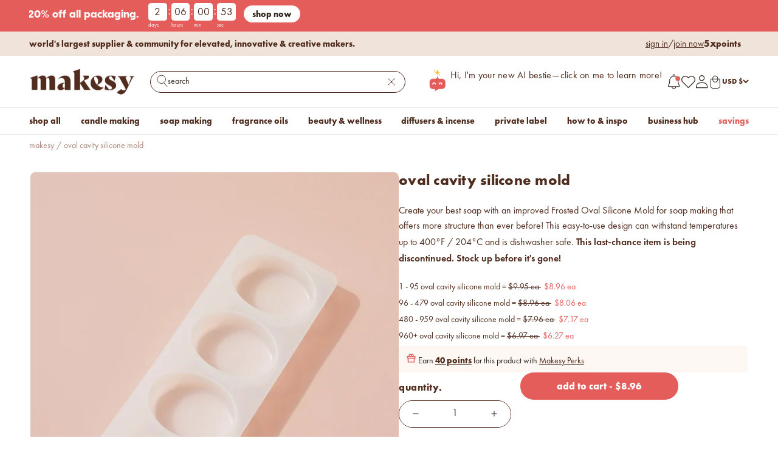

--- FILE ---
content_type: text/css
request_url: https://makesy.com/cdn/shop/t/440/compiled_assets/styles.css?v=455508
body_size: 247
content:
#sticky-add-to-cart{display:none}.sticky-atc{position:fixed;bottom:-25px;left:0;width:100%;height:85px;background:#fdf8f4;padding:10px 15px;display:grid;place-content:center;align-items:center;gap:10px;border-top:.5px solid #A88275;box-shadow:0 -1px 2px #502c1e40;z-index:1000;transition:transform .3s ease-in-out;margin-bottom:25px}.sticky-atc.hidden{transform:translateY(400%)}.sticky-container{display:flex;flex-wrap:nowrap;align-items:center;gap:17px;width:100%}.sticky-container select:first-child{width:348px;height:35px}.add-to-cart-wrapper{display:flex;justify-content:space-between;align-items:center;gap:20px}.sticky-container select,.quantity-selector{border:.5px solid #A88275;padding:8px 15px;border-radius:60px;font-size:14px;background:#fff}.add-to-cart-wrapper .quantity-selector{height:35px;width:145px;display:flex;flex-direction:row;justify-content:space-between;align-items:center}.qty-btn{background:none;border:none;font-size:14px;cursor:pointer}.quantity-selector input{text-align:center;width:80%}#sticky-atc-btn,.sticky-notify-btn{width:348px;height:36px;background-color:#a65858;color:#fff;border:none;padding:10px 20px;border-radius:25px;cursor:pointer;font-size:14px;font-family:Futura-PT-Bold;font-weight:700;line-height:100%;text-align:center;vertical-align:middle;text-transform:lowercase;justify-content:center}.sticky-notify-btn{padding:8px!important}#sticky-atc-btn:hover{background:#502c1e}.custom-dropdown{position:relative;display:flex;cursor:pointer;border:.5px solid #A88275;padding:5px 10px;border-radius:60px;width:195px;height:35px;background:#fff}.custom-dropdown:first-child{width:348px}.dropdown-selected{padding:0;border-radius:5px;text-align:left;font-family:Futura-PT-Book;font-weight:400;font-size:14px;letter-spacing:.25px;vertical-align:middle;width:100%;display:flex;flex-direction:row;align-items:center;color:#502c1e}.dropdown-options{display:none;position:absolute;bottom:34px;max-height:140px;left:0;width:100%;background:#fff;max-height:200px;overflow-y:auto;border-radius:10px;box-shadow:1px -2px 4px #502c1e40}.dropdown-item{display:flex;align-items:center;cursor:pointer;border-bottom:.5px solid #FDF8F4;gap:8px;padding:1px 1px 1px 10px;color:#502c1e}.color-swatch{width:20px;height:20px;border-radius:50%;display:inline-block}input[type=number]::-webkit-outer-spin-button,input[type=number]::-webkit-inner-spin-button{-webkit-appearance:none;margin:0}.custom-dropdown-icon{position:absolute;right:12px;bottom:4px;transition:transform .3s ease-in-out}.custom-dropdown-icon.rotate{transform:rotate(180deg)}@media screen and (max-width: 1328px) and (min-width: 431px){.sticky-container{flex-wrap:wrap}#sticky-atc-btn{width:300px}custom-dropdown:first-child{width:300px}.sticky-atc{height:110px}}@media screen and (max-width: 1081px) and (min-width: 965px){#sticky-atc-btn{width:300px}}@media screen and (max-width: 706px){.sticky-atc{height:unset}.sticky-notify-btn{padding:8px!important;max-width:187px}}@media screen and (max-width: 430px){#sticky-atc-btn{width:60%}.sticky-container select:first-child{width:100%}.quantity-selector{width:40%}.sticky-container{flex-wrap:wrap;gap:10px;justify-content:center}.custom-dropdown{width:169px}.sticky-atc{padding:10px 40px}.dropdown-item.unavailable{cursor:not-allowed;opacity:.3}}.div-option-disabled{pointer-events:none;opacity:.3;cursor:not-allowed}.dropdown-item.selected{background-color:#fdf8f4;border:2px solid #A88275}.dropdown-options::-webkit-scrollbar{width:10px;height:86.94px}.dropdown-options::-webkit-scrollbar-thumb{background:#f0e4da;border-radius:10px}.box{padding:5px 10px!important}@media screen and (min-width: 700px){.box{padding:5px 10px!important}}.custom-dropdown-icon .remove-drop-down{display:none}
/*# sourceMappingURL=/cdn/shop/t/440/compiled_assets/styles.css.map?v=455508 */


--- FILE ---
content_type: text/css
request_url: https://makesy.com/cdn/shop/t/440/assets/section-main-product.css?v=62464996282879297551767356338
body_size: 3995
content:
@font-face{font-family:Futura-PT-Light;font-weight:400;font-style:normal;letter-spacing:.05em;src:url(/cdn/shop/files/Futura-PT_Light.otf?v=1679595988);font-display:swap}@font-face{font-family:Futura-PT-Book;font-weight:400;font-style:normal;letter-spacing:.03em;src:url(/cdn/shop/files/Futura-PT_Book.otf?v=1676921829);font-display:swap}@font-face{font-family:Futura-PT-Bold;font-weight:400;font-style:normal;letter-spacing:.05em;src:url(/cdn/shop/files/futura-pt_bold.woff?v=1692918174);font-display:swap}@font-face{font-family:GT-Eesti-Ultra-Light;font-weight:400;font-style:normal;letter-spacing:.05em;src:url(/cdn/shop/files/GT-Eesti-Display-Ultra-Light.woff?v=1692916782);font-display:swap}@font-face{font-family:GT-Eesti;font-weight:400;font-style:normal;letter-spacing:.05em;src:url(/cdn/shop/files/GT-Eesti-Display-Ultra-Light.woff?v=1692916782);font-display:swap}@font-face{font-family:GT-Eesti-Bold;font-weight:500;font-style:normal;letter-spacing:.05em;src:url(/cdn/shop/files/GT-Eesti-Bold.woff2?v=1688427367);font-display:swap}@font-face{font-family:Futura-PT-Demi;font-weight:400;font-style:normal;letter-spacing:16px;src:url(/cdn/shop/files/Futura-PT-Demi.woff?v=1758525934);font-display:swap}@media (max-width: 768px){.--desktop{display:none}}@media (min-width: 768px){.--mobile{display:none}}@media (min-width: 768px){.Product{display:flex;flex-direction:column;align-items:center;margin:0 auto;max-width:1440px}}@media (min-width: 768px){.Product{padding:0 50px}}@media (max-width: 768px){.Product{padding:0 15px;width:100vw}}.Product .Product__layout{margin-top:5px}@media (min-width: 768px){.Product .Product__layout{display:flex;gap:40px;justify-items:right;justify-content:space-between;max-width:1440px;width:100%}}@media (min-width: 992px){.Product .Product__layout{grid-template-columns:1.1fr .9fr}}@media (max-width: 992px){.Product .Product__layout{grid-template-columns:50% 50%;gap:10px}}.Product .Product__layout-left{width:100%;max-width:765px}.Product .Product__layout-right{align-content:baseline;width:100%}@media (max-width: 768px){.Product .Product__layout-right{display:grid;grid-template-columns:minmax(100%,1fr);justify-content:center}}.Product .Product__layout-right a{-webkit-text-decoration:underline;text-decoration:underline}@media (min-width: 768px){.Product .Product__layout-right{max-width:574px}}.Product .Product_images{position:relative;display:flex;gap:.5rem;position:sticky;top:20px}.Product .Product__main-image{flex:3;width:100%;overflow:hidden;border-radius:1vmin;position:relative}.Product .Product__main-image>img{width:100%;border-radius:1vmin}.Product .Product__thumb-images{flex:1;overflow:hidden;align-content:start;gap:7px;max-width:147px;min-width:80px;max-height:721px;display:flex;flex-direction:column;border-radius:1vmin}@media (max-width: 992px){.Product .Product__thumb-images{max-width:60px;height:50vh;gap:10px}}.Product .Product__thumb-images img,.Product .Product__thumb-images video{width:100%;height:173.51px;-o-object-fit:cover;object-fit:cover;border-radius:1vmin;cursor:pointer}.Product .Product__title{display:flex;justify-content:space-between;max-width:550px}.Product .Product__title h1{line-height:26px;margin-top:0;margin-bottom:8px;font-size:24px;letter-spacing:.25px;font-family:Futura-PT-Bold,sans-serif;text-transform:lowercase}@media (max-width: 578px){.Product .Product__title h1{font-size:22px}}.Product .Product__title .Product-favorite{margin-top:13px;margin-left:13px}.Product .Product__price-container{display:flex;align-items:center;justify-content:space-between;font-family:Futura-PT-Book,sans-serif;margin-bottom:18px}.Product .Product__price-container>p{font-size:24px}@media (max-width: 578px){.Product .Product__price-container>p{font-size:16px}}.Product .Product__price-container .compare-at{text-decoration:line-through}.Product .Product__price-container .Product-favorite{display:flex;gap:1rem}@media (max-width: 768px){.Product .Product__information{margin-bottom:10px}}@media (max-width: 768px){.Product [data-rebuy-id]{padding:0 15px}}.Product .Product__info-nav{max-width:600px;position:relative}.Product .infoNav__description li{list-style:inside}.Product .infoNav__description a{text-decoration:underline}.Product .infoNav__description p{margin-bottom:10px}.Product .infoNav__description p:last-child{margin-bottom:0}.Product span.read-more{margin-top:6px;text-decoration:underline;cursor:pointer;display:none}.Product .add-to-cart{display:flex;max-width:260px;justify-content:center;align-items:center;width:100%;flex-direction:row;padding:10px 15px;font-size:16px;white-space:nowrap;font-family:Futura-PT-Bold,sans-serif}@media (max-width: 768px){.Product .add-to-cart{margin:0 auto}}.Product .Product-notify__btn{display:none;max-width:260px;width:100%;font-size:16px}.Product .Product-notify__modal{display:none;position:fixed;z-index:99;left:0;top:0;width:100%;height:100%;overflow:auto;background:#a88275b3;padding:29px}.Product .Product-notify__modal .Product-notify__container{position:relative;background-color:#fff;margin:0 auto;top:50%;transform:translateY(-50%);padding:33px 45px;border:1px solid #a88275;border-radius:30px;max-width:406px!important;box-shadow:0 0 4px #2222221a}@media (max-width: 992px){.Product .Product-notify__modal .Product-notify__container{flex-direction:column;align-items:center;padding:40px 41px}}@media screen and (min-width: 1000px){.Product .Product-notify__modal .Product-notify__container{top:490px}}.Product .Product-notify__modal .Product-notify__container .Product-notify__close{display:inline-block;color:#aaa;font-size:28px;font-weight:700;position:absolute;top:5px;right:20px;cursor:pointer}.Product .Product-notify__modal .Product-notify__container .Product-notify__close:hover,.Product .Product-notify__modal .Product-notify__container .Product-notify__close:focus{color:#000;text-decoration:none}.Product .Product-notify__modal .Product-notify__container .Product-notify__close:hover,.Product .Product-notify__modal .Product-notify__container .Product-notify__close:focus{color:#000;text-decoration:none;cursor:pointer}.Product .Product-notify__modal .Product-notify__container .Product-notify__title{font-family:GT-Eesti;font-size:35px;color:#502c1e;line-height:1;margin-bottom:16px}@media (max-width: 767px){.Product .Product-notify__modal .Product-notify__container .Product-notify__title{font-size:30px}}.Product .Product-notify__modal .Product-notify__container .Product-notify__msg{margin-top:16px;margin-bottom:20px;font-family:Futura-PT-Book;font-size:16px;letter-spacing:.03em;line-height:normal}.Product .Product-notify__modal .Product-notify__container .Product-notify__product-title{font-family:Futura-PT-Bold;font-size:16px;line-height:1;text-transform:lowercase;margin-bottom:20px;color:#502c1e}@media (max-width: 767px){.Product .Product-notify__modal .Product-notify__container .Product-notify__product-title{font-size:14px}}.Product .Product-notify__modal .Product-notify__container .Product-notify__method-btns{display:flex;margin-bottom:21px}.Product .Product-notify__modal .Product-notify__container .Product-notify__method-btns button.active{background:#502c1e;color:#fff;font-size:16px}.Product .Product-notify__modal .Product-notify__container .Product-notify__method-btns .Product-notify__email{width:100%;height:50px;border-radius:30px 0 0 30px;border:1px solid #502c1e;border-right:none;color:#502c1e;font-size:16px;font-family:Futura-PT-Bold;text-align:center}.Product .Product-notify__modal .Product-notify__container .Product-notify__method-btns .Product-notify__sms{width:100%;height:50px;border-radius:0 30px 30px 0;border:1px solid #502c1e;border-left:none;color:#502c1e;font-size:16px;font-family:Futura-PT-Bold;text-align:center}.Product .Product-notify__modal .Product-notify__container .Product-notify__email-input{width:100%;height:50px;margin-bottom:21px;border-radius:30px;padding:0 20px;border:1px solid #502c1e}.Product .Product-notify__modal .Product-notify__container .Product-notify__phone-input{display:none;width:100%;height:50px;margin-bottom:21px!important;border-radius:30px;padding:0 50px;border:1px solid #502c1e}.Product .Product-notify__modal .Product-notify__container .iti--allow-dropdown{display:none}.Product .Product-notify__modal .Product-notify__container .Product-notify__submit-btn{font-family:Futura-PT-Bold;font-size:16px;text-align:center;width:100%;text-transform:lowercase;border-radius:30px;height:50px;color:#fff;background-color:#502c1e;display:block;line-height:50px;z-index:50;margin-bottom:21px;letter-spacing:.03em}.Product .Product-notify__modal .Product-notify__container .Product-notify__submit-btn:disabled{background:#fdf8f4;color:#9e9999}.Product .Product-notify__modal .Product-notify__container .Product-notify__result{display:none;padding:4px;margin:4px 0 8px;text-align:center;font-size:16px;font-family:Futura-PT-Book;letter-spacing:.03em}.Product .Product-notify__modal .Product-notify__container .Product-notify__result.error{color:#b8695b;font-family:Futura-PT-Book}.Product .Product-notify__modal .Product-notify__container .Product-notify__email-fine,.Product .Product-notify__modal .Product-notify__container .Product-notify__sms-fine{font-size:12px;line-height:1;text-align:center}.Product .Product-notify__modal .Product-notify__container .Product-notify__sms-fine{display:none}.Product .Price_breakdown{border-radius:10px;margin-top:22px}.Product .Price_breakdown .Price_breakdown_tiers{font-size:14px;margin:5px 0}.Product .Price_breakdown .sale-price{color:#e55d5a;margin-left:5px}.Product .Product__free-shipping{max-width:465px;width:100%;display:flex;gap:15px;margin-top:40px}.Product .Product__free-shipping>*{flex-basis:100%}@media (max-width: 768px){.Product .Product__free-shipping{grid-row:11;margin:15px 0;padding:0 15px}}.Product .Product__free-shipping p{font-size:12px}.Product .Product__social-share{display:flex;align-items:center;justify-content:space-between;width:100%;max-width:175px}@media (max-width: 768px){.Product .Product__social-share{padding-left:15px}}.Product .Product__social-share p{font-family:Futura-PT-Book,sans-serif;font-size:16px}.Product .Product__additonal-info{width:100%}@media (max-width: 768px){.Product .Product__additonal-info{padding:15px 0}}@media (max-width: 578px){.Product .Product__additonal-info{margin:0 0 30px}}.Product .Product__additonal-info .Product__accordian{background:#fff;border-radius:30px;max-width:564px}.Product .Product__additonal-info .Product__accordian .accordian__menu_items{max-width:none}.Product .Product__additonal-info .Product__charts{display:none}.Product .Product__additonal-info .chart-title{font-size:14px;letter-spacing:.5px;line-height:16px;font-family:Futura-PT-Bold,sans-serif;margin:10px 0}.Product .Product__additonal-info .specifications,.Product .Product__additonal-info .fragrance-notes{opacity:0}.Product .Product__additonal-info .specifications-container,.Product .Product__additonal-info .fragrance-notes-container{display:block;border-radius:10px;border:.5px solid var(--web-tan-a-88275, #a88275);overflow:hidden}.Product .Product__additonal-info .specifications-container tr:nth-child(2n),.Product .Product__additonal-info .fragrance-notes-container tr:nth-child(2n){background:#fdf8f4}.Product .Product__additonal-info .specifications-container th,.Product .Product__additonal-info .specifications-container td,.Product .Product__additonal-info .fragrance-notes-container th,.Product .Product__additonal-info .fragrance-notes-container td{padding-block-start:5px;padding-block-end:5px;padding-inline-end:0px;font-size:14px}.Product .Product__additonal-info .specifications-container th:first-child,.Product .Product__additonal-info .fragrance-notes-container th:first-child{padding-inline-start:16px;font-family:Futura-PT-Bold,sans-serif}@media (max-width: 578px){.Product .Product__additonal-info .specifications-container th,.Product .Product__additonal-info .specifications-container td,.Product .Product__additonal-info .fragrance-notes-container th,.Product .Product__additonal-info .fragrance-notes-container td{font-size:12px}.Product .Product__additonal-info .specifications-container th:first-child,.Product .Product__additonal-info .fragrance-notes-container th:first-child{padding-inline-start:5px}}.Product .Product__additonal-info .specifications-container a,.Product .Product__additonal-info .fragrance-notes-container a{display:block;text-decoration:underline}.Product .Product__perfect-matches a{text-decoration:underline}@media (max-width: 768px){.Product .product-info__payment-terms{padding:0 15px}}.Product .swym-button.swym-add-to-wishlist-view-product.swym-heart:after{font-size:20px!important}.Product .m-dropdown-options.variant-picker__option-values{flex-wrap:wrap}.Product .m-dropdown-options.variant-picker__option-values .block-swatch{overflow:visible}@media (max-width: 578px){.Product .m-dropdown-options.variant-picker__option-values .block-swatch{font-size:14px;line-height:18px;white-space:nowrap}}.Product__thumb-modal{position:fixed;top:0;bottom:0;z-index:15;width:100%;height:100%;pointer-events:none}@media (max-width: 768px){.Product__thumb-modal{display:none}}.Product__thumb-modal .thumb-modal-img{display:none;position:fixed;left:50%;top:50%;transform:translate(-50%,-50%)}.Product__thumb-modal .thumb-modal-img img,.Product__thumb-modal .thumb-modal-img video{border-radius:10px;max-height:650px}.Product__thumb-modal span{position:absolute;top:-25px;right:10px;cursor:pointer}.Product__messaging,.Product__out-of-stock-messaging{font-size:14px;font-family:Futura-PT-Bold,sans-serif;line-height:20px;max-width:487px}.Product__messaging.--message,.Product__out-of-stock-messaging.--message{color:#e55d5a}.Product__messaging.--error,.Product__out-of-stock-messaging.--error{color:#c54d35}.afterPay{display:flex;align-items:center;margin-bottom:10px;font-family:Futura-PT-Book,sans-serif}.afterPay img{margin-left:3px}.Product__content{display:flex;justify-content:center;padding:8px;width:100%}@media (min-width: 578px){.Product__content{max-width:95%}}@media (max-width: 768px){.Product__content{margin-top:15px}}.Product__content .Product__content.aligned{display:flex;justify-content:space-between;gap:10px}.Product__content .Product__content.aligned.text_center{text-align:center}.Product__content .Product__content.aligned.text_left{text-align:left;line-height:30px}.Product__content .Product__content.aligned.start{align-items:start}.Product__content .Product__content.aligned.center{align-items:center}.Product__content .Product__content.aligned.aligned{flex-direction:row}.Product__content .Product__content.aligned.stacked{flex-direction:column}.Product__content .Product__content-left{font-family:Futura-PT-Bold,sans-serif;max-width:156px;font-size:24px;line-height:28px}@media (min-width: 578px){.Product__content .Product__content-left{margin-left:25px}}.Product__content .Product__content-right{line-height:24px}.Product__content ul{list-style:unset}.Product__swatch-flex{display:flex;flex-wrap:wrap}.Product__swatches{width:100%}.Product__swatch-color{margin:15px 0 13px;width:100%;font-family:Futura-PT-Bold,sans-serif;text-transform:lowercase}.Product__swatch-color .swatch-color-selection{font-family:Futura-PT-Book,sans-serif}@media (max-width: 578px){.Product__swatch-color{font-size:14px}}.Product__swatch-color.variant-picker__option-info{display:block}.swatch__container input{display:none;pointer-events:none}.swatch_color-item{position:relative;width:37px;height:37px;display:block;border-radius:50%;overflow:hidden;cursor:pointer;color:transparent}.swatch_color-item:hover>svg circle{stroke-dashoffset:0}.swatch_color-item img{pointer-events:none;width:25px;height:25px;position:absolute;top:50%;left:50%;transform:translate(-50%,-50%);border-radius:50%}.swatch_color-item svg{position:absolute;top:50%;left:50%;transform:translate(-50%,-50%);width:100%;pointer-events:none}.swatch_color-item svg circle{stroke:#909090;stroke-width:1px;fill:transparent;transition:stroke-dashoffset .4s ease-in-out;stroke-dasharray:82;stroke-dashoffset:82}.Product__made__better{width:100%;padding-bottom:15px}.Product__made__better .made__better-layout{display:flex;flex-wrap:wrap;gap:6px;width:100%;align-items:center}@media (max-width: 578px){.Product__made__better .made__better-layout{gap:1rem}}.Product__made__better .made__better-layout span{display:flex;gap:7px;align-items:center;max-width:136px;width:100%}@media (max-width: 578px){.Product__made__better .made__better-layout span{max-width:150px}}.Product__made__better .made__better-layout p{font-family:Futura-PT-Book,sans-serif}.Product__made__better .made__better-layout img{width:28px}@media (max-width: 578px){.Product__made__better .made__better-layout img{width:25px}}.functional__fragrance-layout{display:flex;flex-direction:column}.functional__fragrance-layout span{display:flex;margin-top:20px}.functional__fragrance-layout span b{font-family:Futura-PT-Bold,sans-serif}.functional__fragrance-layout p{max-width:400px}.functional__fragrance-layout img{width:28px;margin-right:8px}.m-dropdown:has(.--open_dialog){line-height:3}.m-dropdown__title{margin-bottom:12px;margin-top:15px;font-size:16px;letter-spacing:.5px;font-family:Futura-PT-Bold,sans-serif;font-style:normal;font-weight:700;line-height:19px;text-transform:lowercase;color:#502c1e}@media (max-width: 768px){.m-dropdown__title{font-size:14px}}#quantity-buy-button{display:flex;align-items:end;margin-bottom:12px;gap:.5rem;max-width:475px}#quantity-buy-button div:first-child{max-width:185px}#quantity-buy-button>div{flex:1}#isWick .QuantitySelector{max-width:404px}label.--no-combination{opacity:.3;pointer-events:none}.m-dropdown-options .block-swatch span:first-letter{text-transform:uppercase}.m-dropdown{position:relative;margin:20px 0;max-width:404px}@media (max-width: 450px){.m-dropdown{margin:10px 0}}.m-dropdown .menu-list{overflow-y:auto;counter-reset:labels;max-height:220px;margin:0;padding:0}.m-dropdown .menu-list li{display:block;border-bottom:.5px solid #e3e1e5;margin:0 .5rem}.m-dropdown .btn-dropdown.radios{counter-reset:radios}.m-dropdown input[type=radio]{pointer-events:none;counter-increment:radios;-webkit-appearance:none;-moz-appearance:none;appearance:none;display:none}.m-dropdown input[type=radio]:checked{display:inline}.m-dropdown input[type=radio]:after{font-family:Futura-PT-Book;content:attr(title);display:inline;font-size:16px;text-transform:lowercase;display:inline-block;white-space:nowrap;overflow:hidden;vertical-align:middle}@media (max-width: 578px){.m-dropdown input[type=radio]:after{font-size:14px}}.m-dropdown label{width:100%;font-size:16px;padding:.5rem 0;display:block;cursor:pointer;margin-bottom:0;font-family:Futura-PT-Book;text-transform:lowercase}@media (max-width: 578px){.m-dropdown label{font-size:14px}}.m-dropdown .dropdown-menu-items{font-family:sans-serif;cursor:pointer;position:absolute;left:0;z-index:1;min-width:8rem;width:100%;font-size:1rem;color:#212529;text-align:left;background-color:#fff;background-clip:padding-box;border:1px solid rgba(0,0,0,.15);border-radius:12px;transform:translateY(-50px) scale(0);transition:transform .3s ease;will-change:transform;box-shadow:0 2px 2px -5px #32325d40,0 6px 12px #0000004d,0 6px 9px -6px #00000006}.m-dropdown .btn-dropdown{border-radius:30px;background:#fff;color:#30261d;border:.5px solid #a88276;cursor:pointer;display:inline-block;text-align:left;white-space:nowrap;vertical-align:middle;-webkit-user-select:none;-moz-user-select:none;user-select:none;padding:0 16px;font-size:14px;outline:none;position:relative;height:45px;width:100%}.m-dropdown .btn-carrot{position:absolute;right:12px;color:#000;border-top-right-radius:.25rem;border-bottom-right-radius:.25rem;pointer-events:none}.m-dropdown .btn-carrot svg{width:10px}.Product__mobile-carousel{justify-self:center;position:relative;width:100vw}.Product__mobile-carousel-layout{display:grid;grid-auto-flow:column;gap:13px;grid-auto-columns:minmax(76%,96%);width:100%;height:100%;overflow:auto}.Product__mobile-carousel-layout .Product__carousel-item{border-radius:8px;overflow:hidden;height:100%;width:100%}.Product__mobile-carousel-layout .Product__carousel-item img{width:100%;height:100%;-o-object-fit:cover;object-fit:cover}.Product__mobile-carousel-btns{position:absolute;display:flex;align-items:center;justify-content:space-between;width:92%;top:50%;left:50%;transform:translate(-50%,-50%)}.Product__mobile-carousel-btns.hide-carousel-btns{display:none}.Product__mobile-carousel-btns svg{cursor:pointer;width:41px;height:39px}.Product__mobile-carousel-btns svg path{pointer-events:none}.Dialog{position:absolute;z-index:100;transform:translate(0);pointer-events:none;width:-moz-fit-content;width:fit-content;max-width:100%;perspective:1000px;backface-visibility:hidden}.Dialog.Dialog__header{position:fixed}.Dialog .Dialog__inner{opacity:0;background:#fff;border-radius:30px;padding:30px;transform:perspective(500px) translateZ(-50px);transition:opacity .25s cubic-bezier(.25,1,.5,1);box-shadow:0 30px 60px -12px #32325d40,0 18px 36px -18px #0000004d,0 -12px 36px -8px #00000008}@media (max-width: 578px){.Dialog .Dialog__inner{padding:12px}}.Dialog .Dialog__layout{height:225px;display:flex;overflow:hidden;border-radius:19px}.Dialog .Dialog__title{font-size:10px;color:#000;font-weight:600;text-transform:uppercase}.Dialog .Dialog__arrow{display:block;position:absolute;z-index:-1;width:0;height:0;border-left:14px solid transparent;border-right:14px solid transparent;border-top:28px solid #fff;top:50%;left:50%;opacity:0;transform:translate(-50%,-50%) rotate(0);box-shadow:0 30px 60px -12px #32325d40,0 18px 36px -18px #0000004d,0 -12px 36px -8px #00000008}.Dialog .--bottom{opacity:1;transform:translate(-50%,-15%) rotate(0);top:100%;transition:top .3s ease,transform .4s cubic-bezier(.31,1.4,.64,1),opacity .3s cubic-bezier(0,.55,.45,1)}.Dialog .--top{opacity:1;transform:translate(-50%,-50%) rotate(180deg);top:-10px;transition:transform .4s ease,opacity .3s cubic-bezier(0,.55,.45,1),top .3s cubic-bezier(.31,1.4,.64,1)}.Dialog .--left{opacity:1;left:2%;transform:translate(-100%,-50%) rotate(90deg);transition:transform .4s ease,opacity .3s cubic-bezier(0,.55,.45,1),left .3s cubic-bezier(.31,1.4,.64,1)}.Dialog .--right{transition:left .35s cubic-bezier(.31,1.4,.64,1),transform .3s ease,opacity .3s cubic-bezier(0,.55,.45,1);opacity:1;left:100%;transform:translate(-20%,-50%) rotate(270deg)}.Dialog__values{padding:22px 25px 20px 30px;overflow:auto;background:#f9f7f2;border-radius:22px;width:210px;max-height:300px;transition:height .3s ease-out}@media (min-width: 768px){.Dialog__values{font-size:14px}}@media (max-width: 578px){.Dialog__values{padding:10px 15px 10px 20px;max-height:265px;flex-basis:100%}}.Dialog__values p{max-height:50px;overflow-y:scroll;margin:0;font-size:14px;line-height:21px;font-family:Futura-PT-Book,sans-serif;color:#30261d}.Dialog__values p::-webkit-scrollbar{height:17px;border-radius:7px}.Dialog__values p::-webkit-scrollbar-track{background-color:transparent}.Dialog__values p::-webkit-scrollbar-thumb{background-color:#d2d2d2;border-radius:15px;border:4px solid transparent;background-clip:content-box}.Dialog__values p::-webkit-scrollbar-thumb:hover{background-color:#a8bbbf}.Dialog__values img{max-width:100%}.Dialog__inputs{padding:3px 15px 20px 30px;overflow-y:scroll;max-height:300px}@media (max-width: 578px){.Dialog__inputs{max-height:265px;padding:5px 15px 10px 20px;flex-basis:100%}}.Dialog__inputs button{display:block;border:none;background:none;line-height:26.4px;white-space:nowrap;font-family:Futura-PT-Book,sans-serif}.Dialog__inputs input{display:none}.Dialog__inputs::-webkit-scrollbar{height:17px;background-color:#fbfbfb;border-radius:7px}.Dialog__inputs::-webkit-scrollbar-track{background-color:transparent}.Dialog__inputs::-webkit-scrollbar-thumb{background-color:#d2d2d2;border-radius:15px;border:4px solid transparent;background-clip:content-box}.Dialog__inputs::-webkit-scrollbar-thumb:hover{background-color:#a8bbbf}@media (min-width: 500px){.Dialog__inputs::-webkit-scrollbar-thumb{background-color:#eee}.Dialog__inputs::-webkit-scrollbar{background-color:#fff}}.Dialog_list{font-family:Futura-PT-Book}.Dialog_list .Dialog_input:not(.kit):hover~svg{transform:translate(-20px);opacity:1}.Dialog_list svg{position:absolute;left:0;top:calc(50% - 9px);opacity:0;transition:opacity .3s ease-in-out,transform .3s ease-in-out}.Dialog_input{position:absolute;left:0;width:100%;height:100%;opacity:0;cursor:pointer}.Dialog_label{width:100%;height:100%}.Dialog_label[for=default]{font-size:16px;text-transform:capitalize}.ProductForm__Label{font-family:Futura-PT-Bold,sans-serif;text-transform:lowercase;letter-spacing:.07px;font-size:12px}.ProductForm__Label--Level span.bl-space{padding:0 5px}.ProductForm__Label--Level .bl1-2,.ProductForm__Label--Level .bl3-5,.ProductForm__Label--Level .bl1-3{border:1px solid #000;border-radius:30px;padding:3px 0 1px 8px}.rebuy-widget .rebuy-product-block .rebuy-product-info .rebuy-product-price{font-family:Futura-PT-Book,sans-serif;font-size:14px}.rebuy-widget .rebuy-product-grid.large-carousel{padding-bottom:0}.Product__yotpo-layout{max-width:1440px;margin:0 auto}@media (max-width: 768px){.Product__yotpo-layout{overflow:hidden}}.swym-button-bar{display:none}.Product__mobile-carousel-layout{position:relative}.main-product__badge-list{position:absolute;top:20px;left:20px;z-index:10}.main-product__badge-list .badge{background-color:#fff;color:#502c1e;font-weight:400;font-size:16px!important;justify-content:center;letter-spacing:.5px;padding:5px 22px!important}.Product__thumb-outer-box{max-height:721px}#Thumb-up-arrow{transform:rotate(180deg)}.active-variant{border:1px solid #502C1E;cursor:pointer}.Product__thumb-outer-box .thumb-arrows .thumb-arrow-circle{display:inline-flex;justify-content:center;align-items:center;width:37px;height:37px;background-color:#fff;border-radius:50%;cursor:pointer;-webkit-user-select:none;user-select:none}.hide-thumb-arrow{display:none}.show-thumb-arrow{display:block}#up-arrow-thumb{position:absolute;left:7.5%;top:12px;z-index:10}#down-arrow-thumb{position:absolute;left:7.5%;top:667px;z-index:10}.infoNav__description b,.infoNav__description strong{font-family:Futura-PT-Demi}
/*# sourceMappingURL=/cdn/shop/t/440/assets/section-main-product.css.map?v=62464996282879297551767356338 */


--- FILE ---
content_type: text/javascript
request_url: https://makesy.com/cdn/shop/t/440/assets/accordion.js?v=162315619063515857871746795515
body_size: 1
content:
const AccordianNav=class extends HTMLElement{constructor(){if(super(),this.current=[],this.oldHeight=0,this.getTotalHeight=this.getTotalHeight,this.querySelectorAll(".--open").forEach(el=>{const totalHeight=this.getTotalHeight(el),nav=el.parentNode;nav.style.height=totalHeight+"px",this.rotateCross(nav,!1,!0)}),this.h3=this.querySelectorAll(".menu_item"),!!this.h3.length){for(let h3 of this.h3)h3.addEventListener("click",event=>{this.showNav(this.querySelectorAll(".accordian__menu_items[style]"),event.target)});this.openOnPageLoad&&this.showNav(this.openOnPageLoad),this.onMutation()}}onMutation(){const that=this;new MutationObserver(function(mutationList){const target=mutationList[0].target;if(window.innerWidth<767&&target.nodeName=="LI"){const accordianMenuItem=target.parentNode.parentNode,h3=accordianMenuItem.children[0];that.current===accordianMenuItem&&(accordianMenuItem.style.height=that.getTotalHeight(h3)+"px")}}).observe(this,{childList:!0,subtree:!0,characterDataOldValue:!0})}rotateCross(target,current,open){if(!target)return;if(current){const currentCross=current.querySelector(".nav_state");currentCross.style.transform=null}const targetCross=target.querySelector(".nav_state");if(open)return targetCross.style.transform="rotate(180deg)";targetCross.style.transform=null}getTotalHeight(target){try{this.startHeight=target.getBoundingClientRect().height;const styles=window.getComputedStyle(target.nextElementSibling),margin=parseFloat(styles.marginTop)+parseFloat(styles.marginBottom);return Math.ceil(target.nextElementSibling.offsetHeight+margin+this.startHeight)}catch{return 0}}showNav(openElements,target=!1){if(!openElements)return;const targetParent=target?.parentNode;if(targetParent.style.height)return targetParent.removeAttribute("style"),targetParent.querySelector(".nav_state").removeAttribute("style");if(!targetParent.style.height){const totalHeight=this.getTotalHeight(target);targetParent.style.height=totalHeight+"px",targetParent.querySelector(".nav_state").style.transform="rotate(180deg)"}openElements.forEach(el=>{this.rotateCross(el,!1,!1),el.removeAttribute("style")})}};customElements.define("accordian-nav",AccordianNav);
//# sourceMappingURL=/cdn/shop/t/440/assets/accordion.js.map?v=162315619063515857871746795515


--- FILE ---
content_type: text/javascript
request_url: https://makesy.com/cdn/shop/t/440/assets/custom-wick-cart.js?v=87891663113170581151762933005
body_size: 1269
content:
import{MakesyQuantitySelector}from"{{ 'QuantitySelector.js' | asset_url }}";import{getBulkDiscounts}from"{{ 'getBulkDiscounts.js' | asset_url }}";import{addToCart}from"{{ 'theme.js' | asset_url }}";const AddCustomWickProducts=class extends HTMLElement{elements={submitBTN:this.querySelector(".add-to-cart"),messages:this.getElementsByClassName("Product__messaging")[0],prices:this.closest("quick-buy-drawer")?.querySelectorAll("sale-price, compare-at-price"),optionTitlesElements:Array.from(this.closest("quick-buy-drawer").querySelectorAll(".variant-picker variant-option-value"))};constructor(){super(),this.state={metafields,variantMetafields,product,currentVariant:product.variants[0],variantOutOfStock:!1},this.count=0}connectedCallback(){this._abortController=new AbortController,MakesyQuantitySelector.prototype.updaters=[this.updatePrice.bind(this),this.updateBulkDiscountMessage.bind(this)],window.customElements.get("makesy-quantity-selector")||window.customElements.define("makesy-quantity-selector",MakesyQuantitySelector),this.count++===0&&(this.loader=new Loading({containerElement:this.querySelector("button.add-to-cart"),count:7,circleSize:13,color:"#969696",width:"125px"}),this.getVariant(),this.closest("quick-buy-drawer")?.querySelector("variant-picker").addEventListener("click",e=>e.target.tagName==="INPUT"&&this.updateProduct(this.getVariant(),e?.target)),this.elements.submitBTN.addEventListener("click",this.addToCart.bind(this)))}async addToCart(e){e.stopImmediatePropagation(),this.loader.initRotate();const quantity=document.querySelector('.QuantitySelector input[name="quantity"]').value,cartSectionId=document.querySelector("#cart-drawer").parentNode.id.replace(/shopify-section-/,""),{currentVariant,product:product2,metafields:metafields2}=this.state;try{const payload={sections_url:`/variants/${currentVariant.id}`,sections:["variant-added",cartSectionId],items:[{properties:{item_weight:currentVariant.weight},id:currentVariant.id,quantity}]};product2.selling_plan_groups.length&&(payload.items[0].selling_plan=691919257965);const bulkDiscounts=getBulkDiscounts(quantity,this.state);bulkDiscounts&&bulkDiscounts.has_bulk_discounts!=="show_regular_price"&&(payload.items[0].properties={...payload.items[0].properties,_percent:bulkDiscounts.percent.toString(),_quantity:bulkDiscounts.quantity.toString()});const json2=await addToCart(payload);if(json2.status){this.elements.messages.classList.add("--error"),this.elements.messages.textContent=json2.description;try{const cartContent=await(await fetch(`${Shopify.routes.root}cart.js`)).json(),sectionsData=await(await fetch(`${Shopify.routes.root}?sections=${cartSectionId}`)).json();cartContent.sections=sectionsData,document.documentElement.dispatchEvent(new CustomEvent("cart:change",{bubbles:!0,detail:{baseEvent:"cart:error",cart:cartContent}}))}catch(cartFetchError){console.log("Error fetching cart after add error:",cartFetchError)}}else{const cartContent=await(await fetch(`${Shopify.routes.root}cart.js`)).json();cartContent.sections=json2.sections,this.closest("quick-buy-drawer").dispatchEvent(new CustomEvent("variant:add",{bubbles:!0,detail:{items:json2.hasOwnProperty("items")?json2.items:[json2],cart:cartContent}})),document.documentElement.dispatchEvent(new CustomEvent("cart:change",{bubbles:!0,detail:{baseEvent:"variant:add",cart:cartContent}}))}this.loader.clearRotation()}catch(error){console.log("cart error:",error),this.elements.messages.classList.add("--error"),this.elements.messages.textContent=typeof json>"u"?error:json.description??error;try{const cartContent=await(await fetch(`${Shopify.routes.root}cart.js`)).json(),sectionsData=await(await fetch(`${Shopify.routes.root}?sections=${cartSectionId}`)).json();cartContent.sections=sectionsData,document.documentElement.dispatchEvent(new CustomEvent("cart:change",{bubbles:!0,detail:{baseEvent:"cart:error",cart:cartContent}}))}catch(cartFetchError){console.log("Error fetching cart after add error:",cartFetchError)}this.loader.clearRotation()}}updatePrice(quantity=this.querySelector('.QuantitySelector input[name="quantity"]').value,variant=this.state.currentVariant){const price=variant.price,{index,percent,threshHoldMet}=getBulkDiscounts(quantity,this.state),bulkDiscountPercent=threshHoldMet?percent[index]:0;this.elements.prices.forEach(el=>{if(el.id=="compare-at"){if(variant.compare_at_price===null)return el.innerText="";el.innerText="$"+(variant.compare_at_price/100*quantity).toFixed(2)}else el.innerText="$"+(price/100*quantity*((100-bulkDiscountPercent)/100)).toFixed(2)})}updateOptionTitles(variant,target){const targetNameAttribute=target.getAttribute("name"),matchingTitleEl=this.elements.optionTitlesElements.find(el=>el.getAttribute("for")==targetNameAttribute);matchingTitleEl.textContent=target.value}getVariant(){const checkedOptions=this.closest("quick-buy-drawer")?.querySelectorAll("variant-picker input:checked"),titleValue=Array.from(checkedOptions).map(el=>el.value).join(" / "),variant=this.state.product.variants.find(variant2=>variant2.title===titleValue);return variant||console.log("variant:",variant),this.state.currentVariant=variant||this.state.currentVariant,this.state.currentVariant}checkAvailability(variant){if(!variant.available)return this.elements.submitBTN.children[0].textContent="sold out",this.elements.submitBTN.children[0].style.color="#000",this.elements.submitBTN.style.pointerEvents="none",this.elements.submitBTN.style.backgroundColor="#EEECEB",this.state.variantOutOfStock=!0;this.state.variantOutOfStock&&(this.elements.submitBTN.style.pointerEvents=null,this.elements.submitBTN.style.backgroundColor=null,this.elements.submitBTN.children[0].textContent="add to cart",this.elements.submitBTN.children[0].removeAttribute("style"),this.state.variantOutOfStock=!1)}updateProduct(variant,target){this.updatePrice(),this.updateBulkDiscountMessage(),this.checkAvailability(variant),this.updateOptionTitles(variant,target)}removeMessage(className=!1){this.elements.messages.classList.contains(className)?(this.elements.messages.textContent="",this.elements.messages.classList.remove(className)):(this.elements.messages.textContent="",this.elements.messages.className="Product__messaging")}updateMessage(className,message){this.elements.messages.className=`Product__messaging ${className}`,this.elements.messages.textContent=message}updateBulkDiscountMessage(selected_quantity=this.querySelector('.QuantitySelector input[name="quantity"]').value){if(!selected_quantity)return;let{index,percent,quantity,threshHoldMet,hideMessage}=getBulkDiscounts(selected_quantity,this.state);if(index===void 0||hideMessage)return this.removeMessage();const title=this.state.currentVariant.title,nextTierQuantity=quantity[index+1]-selected_quantity,exactQuantity=quantity[index]-selected_quantity==0;let message="";exactQuantity?message=`You qualify for ${percent[index]}% off ${title}`:threshHoldMet?isNaN(nextTierQuantity)?message=`You qualify for ${percent[index]}% off ${title}`:message=`You qualify for ${percent[index]}% off ${title}. 
            Add ${nextTierQuantity} more for ${percent[index+1]}% off`:message=`Add ${(quantity[0]||quantity[1])-selected_quantity} more for ${percent[index]}% off ${title}`,this.updateMessage("--message",message)}disconnectedCallback(){this._abortController.abort()}};window.customElements.get("makesy-quick-add-buttons")||window.customElements.define("makesy-quick-add-buttons",AddCustomWickProducts);
//# sourceMappingURL=/cdn/shop/t/440/assets/custom-wick-cart.js.map?v=87891663113170581151762933005


--- FILE ---
content_type: text/javascript
request_url: https://makesy.com/cdn/shop/t/440/assets/filters.js?v=64187231514612390871767964940?v=1769047067
body_size: 1214
content:
let cacheMap=new Map;function cachedFetch(url,options){const cacheKey=url;return cacheMap.has(cacheKey)?Promise.resolve(new Response(new Blob([cacheMap.get(cacheKey)]))):fetch(url,options).then(response=>{if(response.status===200){const contentType=response.headers.get("Content-Type");contentType&&(contentType.match(/application\/json/i)||contentType.match(/text\//i))&&response.clone().text().then(content=>{cacheMap.set(cacheKey,content)})}return response})}class CollectionFilters{constructor(){window.themeVariables?.settings?.pageType==="collection"&&(this.collectionHandle=document.querySelector("[data-handle]")?.dataset.handle,this.baseUrl=`${window.location.origin}/collections/${this.collectionHandle}`,this.sectionId=document.querySelector(".c-accordian__menu")?.getAttribute("section-id"),this.init())}init(){this.setupEventListeners(),this.initializeFromURL()}getActiveTags(){const checkboxes=document.querySelectorAll('.c-accordian__menu input[type="checkbox"]:checked'),tags=Array.from(checkboxes).map(cb=>{const label=cb.closest("label");return label?.dataset?.tagOriginal||label?.dataset?.tag}).filter(tag=>tag);return[...new Set(tags)]}buildURL(tags=null,includeSection=!1){const activeTags=tags!==null?tags:this.getActiveTags(),sortBy=new URL(window.location.href).searchParams.get("sort_by")||"manual";let url=new URL(this.baseUrl);return activeTags.forEach(tag=>{url.searchParams.append("filter.p.tag",tag)}),url.searchParams.set("sort_by",sortBy),includeSection&&this.sectionId&&url.searchParams.set("section_id",this.sectionId),url}async updateCollection(url){try{const response=await cachedFetch(url.toString());if(!response.ok)throw new Error(`HTTP error! status: ${response.status}`);const html=await response.text(),tempDoc=new DOMParser().parseFromString(html,"text/html"),sectionId=url.searchParams.get("section_id"),currentSection=document.getElementById(`shopify-section-${sectionId}`);if(!currentSection){console.warn("Section not found");return}const currentResults=currentSection.querySelector(".collection__results"),newResults=tempDoc.querySelector(".collection__results");currentResults&&newResults&&currentResults.replaceWith(newResults.cloneNode(!0)),this.updatePagination(currentSection,tempDoc);const displayUrl=new URL(url);displayUrl.searchParams.delete("section_id"),history.replaceState({},"",displayUrl.toString()),setTimeout(()=>{this.initializeFromURL(),this.setupEventListeners()},100)}catch(error){console.error("Error updating collection:",error)}}updatePagination(currentSection,tempDoc){const currentPagination=currentSection.querySelector(".collection__pagination"),newPagination=tempDoc.querySelector(".collection__pagination");if(currentPagination&&!newPagination)currentPagination.remove();else if(currentPagination&&newPagination)currentPagination.replaceWith(newPagination.cloneNode(!0));else if(!currentPagination&&newPagination){const filterDrawer=currentSection.querySelector(".collection");filterDrawer&&filterDrawer.appendChild(newPagination.cloneNode(!0))}}handleFilterChange(e){if(e.target.type!=="checkbox")return;const tag=e.target.closest("label")?.dataset?.tag;tag&&document.querySelectorAll(`label[data-tag="${tag}"] input[type="checkbox"]`).forEach(cb=>{cb.checked=e.target.checked});const url=this.buildURL(null,!0);this.updateCollection(url)}handleSortChange(e){const url=this.buildURL(null,!0);url.searchParams.set("sort_by",e.target.value),url.searchParams.delete("page"),this.updateCollection(url)}handlePaginationClick(e){e.preventDefault(),e.stopPropagation();const link=e.target.closest("a");if(!link)return;const href=link.getAttribute("href");if(!href)return;const paginationUrl=new URL(href,window.location.origin),url=this.buildURL(null,!0),page=paginationUrl.searchParams.get("page");page&&url.searchParams.set("page",page),this.updateCollection(url)}updateBubbleFilters(){const containers=document.querySelectorAll(".Makesy__bubbleFilters_layout");if(!containers.length)return;const activeTags=this.getActiveTags();containers.forEach(container=>{container.querySelectorAll(".Makesy__bubbleFilters-item").forEach(bubble=>bubble.remove())}),document.querySelectorAll('[data-action="reset-tags"]').forEach(btn=>{btn.style.display=activeTags.length>0?"block":"none"}),activeTags.length!==0&&containers.forEach(container=>{activeTags.forEach(originalTag=>{const parts=originalTag.split("_");if(parts.length<2)return;const type=parts[0],value=parts.slice(1).join("_"),bubble=document.createElement("button");bubble.className="Makesy__bubbleFilters-item",bubble.setAttribute("data-tag-original",originalTag),bubble.textContent=value,bubble.setAttribute("aria-label",`Remove ${value} filter`),bubble.addEventListener("click",()=>this.removeBubbleFilter(originalTag)),container.appendChild(bubble)})})}removeBubbleFilter(originalTag){document.querySelectorAll(`label[data-tag-original="${originalTag}"] input[type="checkbox"]`).forEach(cb=>{cb.checked=!1});const url=this.buildURL(null,!0);this.updateCollection(url)}clearAllFilters(){document.querySelectorAll('.c-accordian__menu input[type="checkbox"]:checked').forEach(cb=>{cb.checked=!1});const url=this.buildURL([],!0);this.updateCollection(url)}initializeFromURL(){const filterTags=new URL(window.location.href).searchParams.getAll("filter.p.tag");if(filterTags.length===0){this.updateBubbleFilters();return}filterTags.forEach(originalTag=>{document.querySelectorAll(`label[data-tag-original="${originalTag}"] input[type="checkbox"]`).forEach(cb=>{cb.checked=!0})}),this.updateBubbleFilters()}setupEventListeners(){document.querySelectorAll("#filter-menu, .c-accordian__menu").forEach(menu=>{const newMenu=menu.cloneNode(!0);menu.parentNode?.replaceChild(newMenu,menu),newMenu.addEventListener("change",e=>this.handleFilterChange(e))});const sortDropdown=document.querySelector(".collection_drawer_sort");if(sortDropdown){const newSort=sortDropdown.cloneNode(!0);sortDropdown.parentNode?.replaceChild(newSort,sortDropdown),newSort.addEventListener("change",e=>this.handleSortChange(e))}document.querySelectorAll('[data-action="reset-tags"]').forEach(btn=>{const newBtn=btn.cloneNode(!0);btn.parentNode?.replaceChild(newBtn,btn),newBtn.addEventListener("click",()=>this.clearAllFilters())}),document.querySelectorAll(".pagination, .collection__pagination").forEach(container=>{const newContainer=container.cloneNode(!0);container.parentNode?.replaceChild(newContainer,container),newContainer.addEventListener("click",e=>{const link=e.target.closest("a");link&&newContainer.contains(link)&&this.handlePaginationClick(e)})})}}document.readyState==="loading"?document.addEventListener("DOMContentLoaded",()=>{window.collectionFilters=new CollectionFilters}):window.collectionFilters=new CollectionFilters,window.filters={getCheckedElements:function(){return window.collectionFilters?.getActiveTags()||[]},setCurrentBubblefilters:function(){window.collectionFilters?.updateBubbleFilters()},addListeners:function(){window.collectionFilters?.setupEventListeners()}};
//# sourceMappingURL=/cdn/shop/t/440/assets/filters.js.map?v=64187231514612390871767964940%3Fv%3D1769047067


--- FILE ---
content_type: text/javascript
request_url: https://makesy.com/cdn/shop/t/440/assets/Navigation-scroll-show.js?v=37229292717805152451746795513
body_size: -249
content:
class NavigationScroll{elements=[];constructor(){}fixMainElement(top){const breadCrumbsHeight=document.querySelector(".m__container")?.offsetHeight||0,mainEl=document.getElementById("main");mainEl.style.position="absolute",mainEl.style.top=top+breadCrumbsHeight+"px",mainEl.style.width="100%"}createValues(){const topBar=Array.from(document.querySelectorAll(".header__announcement-bar, .header__announcement-bar--mobile")).find(el=>el.getBoundingClientRect().width!==0);this.elements=Array.from(document.querySelectorAll("store-header .header__wrapper, .multi-column-banner")),this.elements.unshift(topBar),this.heights=[0,this.elements[0].offsetHeight],this.totalHeight=this.elements.reduce((zero,el)=>zero+el.offsetHeight,0),window.onload=()=>this.fixMainElement(this.totalHeight),window.removeEventListener("scroll",this.instance),this.instance=this.scroll.bind(this),window.addEventListener("scroll",this.instance)}observe(){const observer=new ResizeObserver(entries=>{for(let entry of entries)entry.contentRect.width===0&&(observer.unobserve(this.elements[0]),this.elements.forEach(el=>el.removeAttribute("style")),this.createValues(),observer.observe(this.elements[0]))});observer.observe(this.elements[0])}scroll(){window.scrollY>this.lastKnownScrollPosition?(this.lastKnownScrollPosition=window.scrollY,window.scrollY>this.totalHeight&&!this.scrolledDown&&(this.elements.forEach((el,i)=>{i<2?(el.style.position="fixed",el.style.transform=`translateY(-${el.offsetHeight}px)`,setTimeout(()=>{el.style.transition="transform .4s ease"},60)):(el.style.position="absolute",el.style.top=this.elements[1].offsetHeight+this.heights[1]+"px")}),this.scrolledDown=!0)):window.scrollY<this.lastKnownScrollPosition&&(this.lastKnownScrollPosition=window.scrollY,window.scrollY>this.totalHeight&&this.scrolledDown&&(this.elements[0].style.transform=`translateY(${this.heights[0]}px)`,this.elements[1].style.transform=`translateY(${this.heights[1]}px)`,this.scrolledDown=!1)),window.scrollY===0&&(this.elements.forEach(el=>el.removeAttribute("style")),this.scrolledDown)}}new NavigationScroll;
//# sourceMappingURL=/cdn/shop/t/440/assets/Navigation-scroll-show.js.map?v=37229292717805152451746795513


--- FILE ---
content_type: application/javascript; charset=utf-8
request_url: https://cdn-widgetsrepository.yotpo.com/v1/loader/q6wOPlTyW5qTMLVoo2kTKw
body_size: 155179
content:

if (typeof (window) !== 'undefined' && window.performance && window.performance.mark) {
  window.performance.mark('yotpo:loader:loaded');
}
var yotpoWidgetsContainer = yotpoWidgetsContainer || { guids: {} };
(function(){
    var guid = "q6wOPlTyW5qTMLVoo2kTKw";
    var loader = {
        loadDep: function (link, onLoad, strategy) {
            var script = document.createElement('script');
            script.onload = onLoad || function(){};
            script.src = link;
            if (strategy === 'defer') {
                script.defer = true;
            } else if (strategy === 'async') {
                script.async = true;
            }
            script.setAttribute("type", "text/javascript");
            script.setAttribute("charset", "utf-8");
            document.head.appendChild(script);
        },
        config: {
            data: {
                guid: guid
            },
            widgets: {
            
                "1225452": {
                    instanceId: "1225452",
                    instanceVersionId: "466680250",
                    templateAssetUrl: "https://cdn-widgetsrepository.yotpo.com/widget-assets/widget-coupons-redemption/app.v1.1.27-7480.js",
                    cssOverrideAssetUrl: "",
                    customizationCssUrl: "",
                    customizations: {
                      "confirmation-step-cancel-option": "No",
                      "confirmation-step-confirm-option": "Yes",
                      "confirmation-step-title": "Are you sure?",
                      "coupon-background-type": "no-background",
                      "coupon-code-copied-message-body": "Thank you for redeeming your points. Please paste the code at checkout",
                      "coupon-code-copied-message-color": "#707997",
                      "coupon-code-copied-message-title": "",
                      "coupons-redemption-description": "Redeeming your points is easy! Just click Redeem my points, and select an eligible reward.",
                      "coupons-redemption-headline": "How to Use Your Points",
                      "coupons-redemption-rule": "100 points equals $1",
                      "description-color": "#6C6C6C",
                      "description-font-size": "16",
                      "discount-bigger-than-subscription-cost-text": "Your next subscription is lower than the redemption amount",
                      "donate-button-text": "Donate",
                      "donation-success-message-body": "Thank you for donating ${{donation_amount}} to {{company_name}}",
                      "donation-success-message-color": "#707997",
                      "donation-success-message-title": "Success",
                      "error-message-color": "#f04860",
                      "error-message-title": "",
                      "headline-color": "#30261DFF",
                      "headline-font-size": "26",
                      "layout-add-background": "true",
                      "layout-background-color": "#F6F1EE",
                      "local-enable-opt-in-flow": false,
                      "local-member-optin-disclaimer": "Add a disclaimer and button asking non-members to join your program.",
                      "local-member-optin-disclaimer-part2": "To customize them, go to \u003cb\u003ePage Settings.\u003c/b\u003e",
                      "login-button-color": "#502C1EFF",
                      "login-button-text": "Redeem my points",
                      "login-button-text-color": "#FFFFFFFF",
                      "login-button-type": "rounded_filled_rectangle",
                      "message-font-size": "14",
                      "missing-points-amount-text": "You don't have enough points to redeem",
                      "next-subscription-headline-text": "NEXT ORDER",
                      "next-subscription-subtitle-text": "{{product_name}} {{next_order_amount}}",
                      "no-subscription-subtitle-text": "No ongoing subscriptions",
                      "point-balance-text": "You have {{current_point_balance}} points",
                      "points-balance-color": "#30261DFF",
                      "points-balance-font-size": "16",
                      "points-balance-number-color": "#502C1EFF",
                      "primary-font-name-and-url": "Gt Eesti Ultra Light@250|https://cdn-widgetsrepository.yotpo.com/brandkit/custom-fonts/Kua3hlmu0NDC1jkLy7IZi6sxMPaRrSDHeeXgL0G9/gteestiultralight/gt-eesti-display-ultra-light-250.css",
                      "redeem-button-color": "#0F8383",
                      "redeem-button-text": "Redeem",
                      "redeem-button-text-color": "#FFFFFF",
                      "redeem-button-type": "rounded_filled_rectangle",
                      "redeem-frame-color": "#BCBCBC",
                      "redemption-635533-displayname": "$5 Off",
                      "redemption-635533-settings-button-color": "#502C1EFF",
                      "redemption-635533-settings-button-text": "Redeem",
                      "redemption-635533-settings-button-text-color": "#FFFFFFFF",
                      "redemption-635533-settings-button-type": "rounded_filled_rectangle",
                      "redemption-635533-settings-call-to-action-button-text": "Redeem",
                      "redemption-635533-settings-cost": "500",
                      "redemption-635533-settings-cost-color": "#6C6C6C",
                      "redemption-635533-settings-cost-font-size": "16",
                      "redemption-635533-settings-cost-text": "{{points}} points",
                      "redemption-635533-settings-coupon-cost-font-size": "15",
                      "redemption-635533-settings-coupon-reward-font-size": "20",
                      "redemption-635533-settings-discount-amount-cents": "500",
                      "redemption-635533-settings-discount-type": "cart_fixed_amount",
                      "redemption-635533-settings-frame-color": "#30261DFF",
                      "redemption-635533-settings-reward": "$5 Off",
                      "redemption-635533-settings-reward-color": "#30261DFF",
                      "redemption-635533-settings-reward-font-size": "20",
                      "redemption-635533-settings-success-message-text": "Reward Applied",
                      "redemption-635534-displayname": "$10 Off",
                      "redemption-635534-settings-button-color": "#502C1EFF",
                      "redemption-635534-settings-button-text": "Redeem",
                      "redemption-635534-settings-button-text-color": "#FFFFFFFF",
                      "redemption-635534-settings-button-type": "rounded_filled_rectangle",
                      "redemption-635534-settings-call-to-action-button-text": "Redeem",
                      "redemption-635534-settings-cost": "1000",
                      "redemption-635534-settings-cost-color": "#6C6C6C",
                      "redemption-635534-settings-cost-font-size": "16",
                      "redemption-635534-settings-cost-text": "{{points}} points",
                      "redemption-635534-settings-coupon-cost-font-size": "15",
                      "redemption-635534-settings-coupon-reward-font-size": "20",
                      "redemption-635534-settings-discount-amount-cents": "1000",
                      "redemption-635534-settings-discount-type": "cart_fixed_amount",
                      "redemption-635534-settings-frame-color": "#30261DFF",
                      "redemption-635534-settings-reward": "$10 Off",
                      "redemption-635534-settings-reward-color": "#30261DFF",
                      "redemption-635534-settings-reward-font-size": "20",
                      "redemption-635534-settings-success-message-text": "Reward Applied",
                      "redemption-635536-displayname": "$20 Off",
                      "redemption-635536-settings-button-color": "#502C1EFF",
                      "redemption-635536-settings-button-text": "Redeem",
                      "redemption-635536-settings-button-text-color": "#FFFFFFFF",
                      "redemption-635536-settings-button-type": "rounded_filled_rectangle",
                      "redemption-635536-settings-call-to-action-button-text": "Redeem",
                      "redemption-635536-settings-cost": "2000",
                      "redemption-635536-settings-cost-color": "#6C6C6C",
                      "redemption-635536-settings-cost-font-size": "16",
                      "redemption-635536-settings-cost-text": "{{points}} points",
                      "redemption-635536-settings-coupon-cost-font-size": "15",
                      "redemption-635536-settings-coupon-reward-font-size": "20",
                      "redemption-635536-settings-discount-amount-cents": "2000",
                      "redemption-635536-settings-discount-type": "cart_fixed_amount",
                      "redemption-635536-settings-frame-color": "#30261DFF",
                      "redemption-635536-settings-reward": "$20 Off",
                      "redemption-635536-settings-reward-color": "#30261DFF",
                      "redemption-635536-settings-reward-font-size": "20",
                      "redemption-635536-settings-success-message-text": "Reward Applied",
                      "redemption-645841-displayname": "$50 off",
                      "redemption-645841-settings-button-color": "#502C1EFF",
                      "redemption-645841-settings-button-text": "Redeem",
                      "redemption-645841-settings-button-text-color": "#FFFFFFFF",
                      "redemption-645841-settings-button-type": "rounded_filled_rectangle",
                      "redemption-645841-settings-call-to-action-button-text": "Redeem",
                      "redemption-645841-settings-cost": "5000",
                      "redemption-645841-settings-cost-color": "#6C6C6C",
                      "redemption-645841-settings-cost-font-size": "16",
                      "redemption-645841-settings-cost-text": "{{points}} points",
                      "redemption-645841-settings-coupon-cost-font-size": "15",
                      "redemption-645841-settings-coupon-reward-font-size": "20",
                      "redemption-645841-settings-discount-amount-cents": "5000",
                      "redemption-645841-settings-discount-type": "cart_fixed_amount",
                      "redemption-645841-settings-frame-color": "#30261DFF",
                      "redemption-645841-settings-reward": "$50 off",
                      "redemption-645841-settings-reward-color": "#30261DFF",
                      "redemption-645841-settings-reward-font-size": "20",
                      "redemption-645841-settings-success-message-text": "Reward Applied",
                      "redemption-646826-displayname": "$100 off",
                      "redemption-646826-settings-button-color": "#502C1EFF",
                      "redemption-646826-settings-button-text": "Redeem",
                      "redemption-646826-settings-button-text-color": "#FFFFFFFF",
                      "redemption-646826-settings-button-type": "rounded_filled_rectangle",
                      "redemption-646826-settings-call-to-action-button-text": "Redeem",
                      "redemption-646826-settings-cost": "10000",
                      "redemption-646826-settings-cost-color": "#6C6C6C",
                      "redemption-646826-settings-cost-font-size": "16",
                      "redemption-646826-settings-cost-text": "{{points}} points",
                      "redemption-646826-settings-coupon-cost-font-size": "15",
                      "redemption-646826-settings-coupon-reward-font-size": "20",
                      "redemption-646826-settings-discount-amount-cents": "10000",
                      "redemption-646826-settings-discount-type": "cart_fixed_amount",
                      "redemption-646826-settings-frame-color": "#30261DFF",
                      "redemption-646826-settings-reward": "$100 off",
                      "redemption-646826-settings-reward-color": "#30261DFF",
                      "redemption-646826-settings-reward-font-size": "20",
                      "redemption-646826-settings-success-message-text": "Reward Applied",
                      "redemption-646832-displayname": "$500 Off",
                      "redemption-646832-settings-button-color": "#502C1EFF",
                      "redemption-646832-settings-button-text": "Redeem",
                      "redemption-646832-settings-button-text-color": "#FFFFFFFF",
                      "redemption-646832-settings-button-type": "rounded_filled_rectangle",
                      "redemption-646832-settings-call-to-action-button-text": "Redeem",
                      "redemption-646832-settings-cost": "50000",
                      "redemption-646832-settings-cost-color": "#6C6C6C",
                      "redemption-646832-settings-cost-font-size": "16",
                      "redemption-646832-settings-cost-text": "{{points}} points",
                      "redemption-646832-settings-coupon-cost-font-size": "15",
                      "redemption-646832-settings-coupon-reward-font-size": "20",
                      "redemption-646832-settings-discount-amount-cents": "50000",
                      "redemption-646832-settings-discount-type": "cart_fixed_amount",
                      "redemption-646832-settings-frame-color": "#30261DFF",
                      "redemption-646832-settings-reward": "$500 Off",
                      "redemption-646832-settings-reward-color": "#30261DFF",
                      "redemption-646832-settings-reward-font-size": "20",
                      "redemption-646832-settings-success-message-text": "Reward Applied",
                      "redemption-646833-displayname": "$1,000 Off",
                      "redemption-646833-settings-button-color": "#502C1EFF",
                      "redemption-646833-settings-button-text": "Redeem",
                      "redemption-646833-settings-button-text-color": "#FFFFFFFF",
                      "redemption-646833-settings-button-type": "rounded_filled_rectangle",
                      "redemption-646833-settings-call-to-action-button-text": "Redeem",
                      "redemption-646833-settings-cost": "100000",
                      "redemption-646833-settings-cost-color": "#6C6C6C",
                      "redemption-646833-settings-cost-font-size": "16",
                      "redemption-646833-settings-cost-text": "{{points}} points",
                      "redemption-646833-settings-coupon-cost-font-size": "15",
                      "redemption-646833-settings-coupon-reward-font-size": "20",
                      "redemption-646833-settings-discount-amount-cents": "100000",
                      "redemption-646833-settings-discount-type": "cart_fixed_amount",
                      "redemption-646833-settings-frame-color": "#30261DFF",
                      "redemption-646833-settings-reward": "$1,000 Off",
                      "redemption-646833-settings-reward-color": "#30261DFF",
                      "redemption-646833-settings-reward-font-size": "20",
                      "redemption-646833-settings-success-message-text": "Reward Applied",
                      "redemption-649223-displayname": "$5 Off",
                      "redemption-649223-settings-button-color": "#502C1EFF",
                      "redemption-649223-settings-button-text": "Redeem",
                      "redemption-649223-settings-button-text-color": "#FFFFFFFF",
                      "redemption-649223-settings-button-type": "rounded_filled_rectangle",
                      "redemption-649223-settings-call-to-action-button-text": "Redeem",
                      "redemption-649223-settings-cost": "500",
                      "redemption-649223-settings-cost-color": "#6C6C6C",
                      "redemption-649223-settings-cost-font-size": "16",
                      "redemption-649223-settings-cost-text": "{{points}} points",
                      "redemption-649223-settings-coupon-cost-font-size": "15",
                      "redemption-649223-settings-coupon-reward-font-size": "20",
                      "redemption-649223-settings-discount-amount-cents": "500",
                      "redemption-649223-settings-discount-type": "fixed_amount",
                      "redemption-649223-settings-frame-color": "#30261DFF",
                      "redemption-649223-settings-reward": "$5 Off",
                      "redemption-649223-settings-reward-color": "#30261DFF",
                      "redemption-649223-settings-reward-font-size": "20",
                      "redemption-649223-settings-success-message-text": "Reward Applied",
                      "redemption-649224-displayname": "$10 Off",
                      "redemption-649224-settings-button-color": "#502C1EFF",
                      "redemption-649224-settings-button-text": "Redeem",
                      "redemption-649224-settings-button-text-color": "#FFFFFFFF",
                      "redemption-649224-settings-button-type": "rounded_filled_rectangle",
                      "redemption-649224-settings-call-to-action-button-text": "Redeem",
                      "redemption-649224-settings-cost": "1000",
                      "redemption-649224-settings-cost-color": "#6C6C6C",
                      "redemption-649224-settings-cost-font-size": "16",
                      "redemption-649224-settings-cost-text": "{{points}} points",
                      "redemption-649224-settings-coupon-cost-font-size": "15",
                      "redemption-649224-settings-coupon-reward-font-size": "20",
                      "redemption-649224-settings-discount-amount-cents": "1000",
                      "redemption-649224-settings-discount-type": "fixed_amount",
                      "redemption-649224-settings-frame-color": "#30261DFF",
                      "redemption-649224-settings-reward": "$10 Off",
                      "redemption-649224-settings-reward-color": "#30261DFF",
                      "redemption-649224-settings-reward-font-size": "20",
                      "redemption-649224-settings-success-message-text": "Reward Applied",
                      "redemption-649225-displayname": "$20 Off",
                      "redemption-649225-settings-button-color": "#502C1EFF",
                      "redemption-649225-settings-button-text": "Redeem",
                      "redemption-649225-settings-button-text-color": "#FFFFFFFF",
                      "redemption-649225-settings-button-type": "rounded_filled_rectangle",
                      "redemption-649225-settings-call-to-action-button-text": "Redeem",
                      "redemption-649225-settings-cost": "2000",
                      "redemption-649225-settings-cost-color": "#6C6C6C",
                      "redemption-649225-settings-cost-font-size": "16",
                      "redemption-649225-settings-cost-text": "{{points}} points",
                      "redemption-649225-settings-coupon-cost-font-size": "15",
                      "redemption-649225-settings-coupon-reward-font-size": "20",
                      "redemption-649225-settings-discount-amount-cents": "2000",
                      "redemption-649225-settings-discount-type": "fixed_amount",
                      "redemption-649225-settings-frame-color": "#30261DFF",
                      "redemption-649225-settings-reward": "$20 Off",
                      "redemption-649225-settings-reward-color": "#30261DFF",
                      "redemption-649225-settings-reward-font-size": "20",
                      "redemption-649225-settings-success-message-text": "Reward Applied",
                      "redemption-649226-displayname": "$50 Off",
                      "redemption-649226-settings-button-color": "#502C1EFF",
                      "redemption-649226-settings-button-text": "Redeem",
                      "redemption-649226-settings-button-text-color": "#FFFFFFFF",
                      "redemption-649226-settings-button-type": "rounded_filled_rectangle",
                      "redemption-649226-settings-call-to-action-button-text": "Redeem",
                      "redemption-649226-settings-cost": "5000",
                      "redemption-649226-settings-cost-color": "#6C6C6C",
                      "redemption-649226-settings-cost-font-size": "16",
                      "redemption-649226-settings-cost-text": "{{points}} points",
                      "redemption-649226-settings-coupon-cost-font-size": "15",
                      "redemption-649226-settings-coupon-reward-font-size": "20",
                      "redemption-649226-settings-discount-amount-cents": "5000",
                      "redemption-649226-settings-discount-type": "fixed_amount",
                      "redemption-649226-settings-frame-color": "#30261DFF",
                      "redemption-649226-settings-reward": "$50 Off",
                      "redemption-649226-settings-reward-color": "#30261DFF",
                      "redemption-649226-settings-reward-font-size": "20",
                      "redemption-649226-settings-success-message-text": "Reward Applied",
                      "redemption-649227-displayname": "$100 Off",
                      "redemption-649227-settings-button-color": "#502C1EFF",
                      "redemption-649227-settings-button-text": "Redeem",
                      "redemption-649227-settings-button-text-color": "#FFFFFFFF",
                      "redemption-649227-settings-button-type": "rounded_filled_rectangle",
                      "redemption-649227-settings-call-to-action-button-text": "Redeem",
                      "redemption-649227-settings-cost": "10000",
                      "redemption-649227-settings-cost-color": "#6C6C6C",
                      "redemption-649227-settings-cost-font-size": "16",
                      "redemption-649227-settings-cost-text": "{{points}} points",
                      "redemption-649227-settings-coupon-cost-font-size": "15",
                      "redemption-649227-settings-coupon-reward-font-size": "20",
                      "redemption-649227-settings-discount-amount-cents": "10000",
                      "redemption-649227-settings-discount-type": "fixed_amount",
                      "redemption-649227-settings-frame-color": "#30261DFF",
                      "redemption-649227-settings-reward": "$100 Off",
                      "redemption-649227-settings-reward-color": "#30261DFF",
                      "redemption-649227-settings-reward-font-size": "20",
                      "redemption-649227-settings-success-message-text": "Reward Applied",
                      "redemption-649228-displayname": "$500 Off",
                      "redemption-649228-settings-button-color": "#502C1EFF",
                      "redemption-649228-settings-button-text": "Redeem",
                      "redemption-649228-settings-button-text-color": "#FFFFFFFF",
                      "redemption-649228-settings-button-type": "rounded_filled_rectangle",
                      "redemption-649228-settings-call-to-action-button-text": "Redeem",
                      "redemption-649228-settings-cost": "50000",
                      "redemption-649228-settings-cost-color": "#6C6C6C",
                      "redemption-649228-settings-cost-font-size": "16",
                      "redemption-649228-settings-cost-text": "{{points}} points",
                      "redemption-649228-settings-coupon-cost-font-size": "15",
                      "redemption-649228-settings-coupon-reward-font-size": "20",
                      "redemption-649228-settings-discount-amount-cents": "50000",
                      "redemption-649228-settings-discount-type": "fixed_amount",
                      "redemption-649228-settings-frame-color": "#30261DFF",
                      "redemption-649228-settings-reward": "$500 Off",
                      "redemption-649228-settings-reward-color": "#30261DFF",
                      "redemption-649228-settings-reward-font-size": "20",
                      "redemption-649228-settings-success-message-text": "Reward Applied",
                      "redemption-649229-displayname": "$1000 Off",
                      "redemption-649229-settings-button-color": "#502C1EFF",
                      "redemption-649229-settings-button-text": "Redeem",
                      "redemption-649229-settings-button-text-color": "#FFFFFFFF",
                      "redemption-649229-settings-button-type": "rounded_filled_rectangle",
                      "redemption-649229-settings-call-to-action-button-text": "Redeem",
                      "redemption-649229-settings-cost": "100000",
                      "redemption-649229-settings-cost-color": "#6C6C6C",
                      "redemption-649229-settings-cost-font-size": "16",
                      "redemption-649229-settings-cost-text": "{{points}} points",
                      "redemption-649229-settings-coupon-cost-font-size": "15",
                      "redemption-649229-settings-coupon-reward-font-size": "20",
                      "redemption-649229-settings-discount-amount-cents": "100000",
                      "redemption-649229-settings-discount-type": "fixed_amount",
                      "redemption-649229-settings-frame-color": "#30261DFF",
                      "redemption-649229-settings-reward": "$1000 Off",
                      "redemption-649229-settings-reward-color": "#30261DFF",
                      "redemption-649229-settings-reward-font-size": "20",
                      "redemption-649229-settings-success-message-text": "Reward Applied",
                      "reward-opt-in-join-now-button-label": "Complete program signup",
                      "rewards-disclaimer-text": "I agree to the program’s [terms](http://example.net/terms) and [privacy policy](http://example.net/privacy-policy)",
                      "rewards-disclaimer-text-color": "#00000",
                      "rewards-disclaimer-text-size": "12px",
                      "rewards-disclaimer-type": "no-disclaimer",
                      "rule-color": "#30261DFF",
                      "rule-dots-color": "#502C1EFF",
                      "rule-font-size": "16",
                      "secondary-font-name-and-url": "futura book@400|https://cdn-widgetsrepository.yotpo.com/brandkit/custom-fonts/Kua3hlmu0NDC1jkLy7IZi6sxMPaRrSDHeeXgL0G9/futurabook/futura-pt_book-400.css",
                      "selected-extensions": [
                        "635533",
                        "635534",
                        "635536",
                        "645841",
                        "646826",
                        "646832",
                        "649224",
                        "649223",
                        "646833",
                        "649225",
                        "649226",
                        "649227",
                        "649229",
                        "649228"
                      ],
                      "selected-redemptions-modes": "regular",
                      "subscription-coupon-applied-message-body": "The discount was applied to your upcoming subscription order. You’ll be able to get another discount once the next order is processed.",
                      "subscription-coupon-applied-message-color": "#707997",
                      "subscription-coupon-applied-message-title": "",
                      "subscription-divider-color": "#c2cdf4",
                      "subscription-headline-color": "#666d8b",
                      "subscription-headline-font-size": "14",
                      "subscription-points-headline-text": "YOUR POINT BALANCE",
                      "subscription-points-subtitle-text": "{{current_point_balance}} Points",
                      "subscription-redemptions-description": "Choose a discount option that will automatically apply to your next subscription order.",
                      "subscription-redemptions-headline": "Redeem for Subscription Discount",
                      "subscription-subtitle-color": "#768cdc",
                      "subscription-subtitle-font-size": "20",
                      "undefined": "Only for brands using Shopify’s new customer accounts and have program eligibility set to “only members who signed up.”",
                      "view-layout": "full-layout"
                    },
                    staticContent: {
                      "cssEditorEnabled": true,
                      "currency": "USD",
                      "isHidden": false,
                      "isMultiCurrencyEnabled": false,
                      "isOptInFlowEnabled": true,
                      "isShopifyNewAccountsVersion": false,
                      "merchantId": "94877",
                      "platformName": "shopify",
                      "storeId": "Kua3hlmu0NDC1jkLy7IZi6sxMPaRrSDHeeXgL0G9",
                      "storeLoginUrl": "/account/login",
                      "subunitsPerUnit": 100
                    },
                    className: "CouponsRedemptionWidget",
                    dependencyGroupId: 2
                },
            
                "749607": {
                    instanceId: "749607",
                    instanceVersionId: "466771906",
                    templateAssetUrl: "https://cdn-widgetsrepository.yotpo.com/widget-assets/widget-product-points/app.v0.3.39-7484.js",
                    cssOverrideAssetUrl: "",
                    customizationCssUrl: "",
                    customizations: {
                      "apply-tags-restrictions": true,
                      "icon-color": "rgba(229,93,90,1)",
                      "icon-type": "defaultIcon",
                      "logged-in-non-member-confirmation-text": "You’re now a member of our rewards program!",
                      "logged-in-non-member-popover-background-color": "#DBEDED",
                      "logged-in-non-member-popover-button-color": "#0F8383",
                      "logged-in-non-member-popover-button-style": "filled_rectangle",
                      "logged-in-non-member-popover-button-text-color": "#FFFFFF",
                      "logged-in-non-member-popover-disclaimer-text-size": "8px",
                      "logged-in-non-member-popover-text-color": "#000000",
                      "logged-in-non-member-popover-title-text": "You’re a step away from rewards!",
                      "logged-in-non-member-popover-title-text-size": "16px",
                      "logged-in-non-member-text": "Use **{{points_amount}} points** to show how many points a product will cost. Use the [Complete program signup] brackets for the CTA.",
                      "logged-in-text": "Earn **{{points_amount}} points** for this product with [Makesy Perks](https://makesy.com/pages/makesy-perks)",
                      "logged-out-text": "Earn **{{points_amount}} points** for this product with [Makesy Perks](https://makesy.com/pages/makesy-perks)",
                      "non-member-rewards-disclaimer-text": "I agree to the program’s [terms](http://example.net/terms) and [privacy policy](http://example.net/privacy-policy)",
                      "non-member-rewards-join-button-text": "Complete program signup",
                      "show-background-enabled": "true",
                      "view-background-color": "rgba(253,248,244,1)",
                      "view-link-color": "rgba(80,44,30,1)",
                      "view-link-style-underline": true,
                      "view-points-color": "rgba(80,44,30,1)",
                      "view-points-style-underline": true,
                      "view-primary-font": "futura book@400|https://cdn-widgetsrepository.yotpo.com/brandkit/custom-fonts/Kua3hlmu0NDC1jkLy7IZi6sxMPaRrSDHeeXgL0G9/futurabook/futura-pt_book-400.css",
                      "view-secondary-font": "Futura-PT-Bold@700|https://cdn-widgetsrepository.yotpo.com/brandkit/custom-fonts/Kua3hlmu0NDC1jkLy7IZi6sxMPaRrSDHeeXgL0G9/futura-pt-bold/futura-pt_bold-700.css",
                      "view-text-color": "#30261DFF",
                      "view-text-size": "14px"
                    },
                    staticContent: {
                      "cssEditorEnabled": true,
                      "currency": "USD",
                      "isHidden": false,
                      "merchantId": "94877",
                      "platformName": "shopify",
                      "storeId": "Kua3hlmu0NDC1jkLy7IZi6sxMPaRrSDHeeXgL0G9",
                      "storeLoginUrl": "https://makesy.com/account/login"
                    },
                    className: "ProductPoints",
                    dependencyGroupId: null
                },
            
                "714342": {
                    instanceId: "714342",
                    instanceVersionId: "256428667",
                    templateAssetUrl: "https://cdn-widget-assets.yotpo.com/widget-referral-widget/app.v1.6.37-2920.js",
                    cssOverrideAssetUrl: "https://cdn-widget-assets.yotpo.com/ReferralWidget/q6wOPlTyW5qTMLVoo2kTKw/css-overrides/css-overrides.2024_05_01_22_43_30_756.css",
                    customizationCssUrl: "",
                    customizations: {
                      "background-color": "rgba(0,0,0,0)",
                      "background-image-url": "https://cdn-widget-assets.yotpo.com/static_assets/q6wOPlTyW5qTMLVoo2kTKw/images/image_2024_05_01_22_09_05_482",
                      "customer-email-view-button-text": "next",
                      "customer-email-view-description": "Give your friends $10 off on their first order of $50+ and get $10 (in points) for each successful referral.\t",
                      "customer-email-view-header": "Refer a Friend",
                      "customer-email-view-input-placeholder": "Your email address",
                      "customer-email-view-title": "give $10, get $10. ",
                      "customer-name-view-input-placeholder": "Your name",
                      "default-toggle": true,
                      "description-color": "rgba(34,34,34,1)",
                      "description-font-size": "16px",
                      "final-view-button-text": "refer more friends",
                      "final-view-description": "Remind your friends to check their emails!",
                      "final-view-error-description": "We were unable to send the referral link.",
                      "final-view-error-text": "go back",
                      "final-view-error-title": "something went wrong.",
                      "final-view-title": "thank you for referring.",
                      "fonts-primary-font-name-and-url": "Futura-PT-Bold@|https://cdn.shopify.com/s/files/1/0411/8246/2106/files/futura-pt_bold.woff?v=1692918174",
                      "fonts-secondary-font-name-and-url": "Futura-PT-Book@400|https://cdn.shopify.com/s/files/1/0411/8246/2106/files/Futura-PT_Book.otf?v=1676921829",
                      "header-color": "rgba(34,34,34,1)",
                      "header-font-size": "16px",
                      "headline-color": "rgba(80,44,30,1)",
                      "headline-font-size": 48,
                      "main-share-option-desktop": "main_share_email",
                      "main-share-option-mobile": "main_share_sms",
                      "next-button-background-color": "rgba(80,44,30,1)",
                      "next-button-font-size": "16px",
                      "next-button-size": "standard",
                      "next-button-text-color": "rgba(255,255,255,1)",
                      "next-button-type": "filled_capsule",
                      "primary-font-name-and-url": "GT-Eesti@|https://cdn.shopify.com/s/files/1/0411/8246/2106/files/GT-Eesti-Display-Bold-2_f3af0b79-4a94-416a-97c6-efe0c6d0b269.otf?v=1645749976",
                      "referral-history-completed-points-text": "{{points}} POINTS",
                      "referral-history-completed-status-type": "text",
                      "referral-history-confirmed-status": "completed",
                      "referral-history-pending-status": "pending",
                      "referral-history-redeem-text": "To redeem your points, simply apply your discount at checkout.",
                      "referral-history-sumup-line-points-text": "{{points}} POINTS",
                      "referral-history-sumup-line-text": "Your Rewards",
                      "referral-views-button-text": "next",
                      "referral-views-copy-link-button-text": "COPY LINK",
                      "referral-views-description": "Give your friends $10 off on their first order of $50+ and get $10 (in points) for each successful referral.\t",
                      "referral-views-email-share-body": "How does a discount off your first order at {{company_name}} sound? Use the link below and once you've shopped, I'll get a reward too.\n{{referral_link}}",
                      "referral-views-email-share-subject": "Discount to a Store You'll Love!",
                      "referral-views-email-share-type": "marketing_email",
                      "referral-views-friends-input-placeholder": "Friend’s email address",
                      "referral-views-header": "Refer a Friend",
                      "referral-views-personal-email-button-text": "SEND VIA MY EMAIL",
                      "referral-views-sms-button-text": "send via sms",
                      "referral-views-title": "give $10, get $10. ",
                      "referral-views-whatsapp-button-text": "SEND VIA WHATSAPP",
                      "secondary-font-name-and-url": "Futura-PT-Light@|https://cdn.shopify.com/s/files/1/0215/9253/9208/files/Futura-PT_Light.otf?v=1644305628",
                      "share-allow-copy-link": true,
                      "share-allow-email": true,
                      "share-allow-facebook": true,
                      "share-allow-sms": true,
                      "share-allow-twitter": true,
                      "share-allow-whatsapp": "false",
                      "share-facebook-header": "Earn A Discount When You Shop Today!",
                      "share-facebook-image-url": "",
                      "share-icons-color": "rgba(80,44,30,1)",
                      "share-settings-copyLink": true,
                      "share-settings-default-checkbox": true,
                      "share-settings-default-mobile-checkbox": true,
                      "share-settings-email": true,
                      "share-settings-facebook": true,
                      "share-settings-fbMessenger": true,
                      "share-settings-mobile-copyLink": true,
                      "share-settings-mobile-email": true,
                      "share-settings-mobile-facebook": true,
                      "share-settings-mobile-fbMessenger": true,
                      "share-settings-mobile-sms": true,
                      "share-settings-mobile-twitter": true,
                      "share-settings-mobile-whatsapp": true,
                      "share-settings-twitter": true,
                      "share-settings-whatsapp": true,
                      "share-sms-message": "I love makesy! Shop through my link to get a reward {{referral_link}}",
                      "share-twitter-message": "These guys are great! Get a discount using my link: ",
                      "share-whatsapp-message": "I love {{company_name}}! Shop through my link to get a reward {{referral_link}}",
                      "tab-size": "large",
                      "tab-type": "lower_line",
                      "tab-view-primary-tab-text": "refer a friend.",
                      "tab-view-secondary-tab-text": "your referrals.",
                      "tile-color": "rgba(255,255,255,1)",
                      "title-color": "rgba(80,44,30,1)",
                      "title-font-size": "48px",
                      "view-exit-intent-enabled": false,
                      "view-exit-intent-mobile-timeout-ms": 10000,
                      "view-is-popup": "false",
                      "view-layout": "left",
                      "view-popup-delay-ms": 0,
                      "view-show-customer-name": "false",
                      "view-show-popup-on-exit": false,
                      "view-show-referral-history": "true",
                      "view-table-rectangular-dark-pending-color": "rgba(253,248,244,1)",
                      "view-table-rectangular-light-pending-color": "#FFFFFF",
                      "view-table-selected-color": "rgba(240,228,218,1)",
                      "view-table-theme": "dark",
                      "view-table-type": "rectangular",
                      "wadmin-text-and-share-choose-sreen": "step_2"
                    },
                    staticContent: {
                      "companyName": "The Wooden Wick Co.",
                      "cssEditorEnabled": "true",
                      "currency": "USD",
                      "hasPrimaryFontsFeature": true,
                      "isMultiCurrencyEnabled": false,
                      "merchantId": "94877",
                      "migrateTabColorToBackground": true,
                      "platformName": "shopify",
                      "referralHistoryEnabled": true,
                      "referralHost": "http://rwrd.io"
                    },
                    className: "ReferralWidget",
                    dependencyGroupId: 2
                },
            
                "714341": {
                    instanceId: "714341",
                    instanceVersionId: "318453906",
                    templateAssetUrl: "https://cdn-widget-assets.yotpo.com/widget-vip-tiers/app.v1.1.14-2861.js",
                    cssOverrideAssetUrl: "https://cdn-widget-assets.yotpo.com/VipTiersWidget/q6wOPlTyW5qTMLVoo2kTKw/css-overrides/css-overrides.2024_05_01_21_41_28_933.css",
                    customizationCssUrl: "",
                    customizations: {
                      "benefits-font-size": 16,
                      "benefits-icon-color": "rgba(168,130,117,1)",
                      "benefits-icon-type": "default",
                      "benefits-text-color": "rgba(48,38,29,1)",
                      "card-background-border-color": "rgba(255,255,255,1)",
                      "card-background-color": "rgba(255,255,255,1)",
                      "card-background-shadow": "false",
                      "card-separator-color": "rgba(80,44,30,1)",
                      "card-separator-type": "default",
                      "current-status-bg-color": "rgba(206,165,155,1)",
                      "current-status-tag": "false",
                      "current-status-text": "current status",
                      "current-status-text-color": "rgba(80,44,30,1)",
                      "current-tier-border-color": "rgba(0,0,0,0)",
                      "grid-lines-color": "#ACB5D4",
                      "headline-color": "rgba(80,44,30,1)",
                      "headline-font-size": 48,
                      "headline-text-color": "rgba(80,44,30,1)",
                      "layout": "card",
                      "primary-font-name-and-url": "GT-Eesti-Ultra-Light@|https://cdn.shopify.com/s/files/1/0411/8246/2106/files/GT-Eesti-Display-Ultra-Light.woff?v=1692916782",
                      "progress-bar-current-status": "{{amount_spent}} Spent",
                      "progress-bar-enabled": "true",
                      "progress-bar-headline-font-size": 32,
                      "progress-bar-primary-color": "rgba(80,44,30,1)",
                      "progress-bar-secondary-color": "rgba(206,165,155,1)",
                      "progress-bar-summary-current": "You have {{current_vip_tier_name}} through the next earning period.",
                      "progress-bar-summary-font-size": "14px",
                      "progress-bar-summary-maintain": "Spend {{spend_needed}} by {{tier_expiration_date}} to maintain {{current_vip_tier_name}}",
                      "progress-bar-summary-next": "Spend {{spend_needed}} to unlock {{next_vip_tier_name}}.",
                      "progress-bar-tier-status": "tier status.",
                      "progress-bar-you": "YOU",
                      "secondary-font-name-and-url": "Futura-PT-Book@400|https://cdn.shopify.com/s/files/1/0411/8246/2106/files/Futura-PT_Book.otf?v=1676921829",
                      "selected-extensions": [
                        "13563",
                        "13564",
                        "13567",
                        "13568"
                      ],
                      "show-less-text": "- show less",
                      "show-more-text": "+ show more",
                      "tier-spacing": "big",
                      "tiers-13563-design-header-bg-color": "#FFFFFF",
                      "tiers-13563-design-icon-fill-color": "rgba(206,165,155,1)",
                      "tiers-13563-design-icon-type": "default",
                      "tiers-13563-design-icon-url": "",
                      "tiers-13563-design-include-header-bg": "false",
                      "tiers-13563-design-name-font-size": "22px",
                      "tiers-13563-design-name-text-color": "rgba(80,44,30,1)",
                      "tiers-13563-design-threshold-font-size": "12px",
                      "tiers-13563-design-threshold-text-color": "rgba(80,44,30,1)",
                      "tiers-13563-text-benefits": "Earn cash back (5%)||Birthday gift (500 points)||Surprise double points days",
                      "tiers-13563-text-name": "Makesy Enthusiast",
                      "tiers-13563-text-rank": 1,
                      "tiers-13563-text-threshold": "",
                      "tiers-13564-design-header-bg-color": "#FFFFFF",
                      "tiers-13564-design-icon-fill-color": "rgba(206,165,155,1)",
                      "tiers-13564-design-icon-type": "default",
                      "tiers-13564-design-icon-url": "",
                      "tiers-13564-design-include-header-bg": "false",
                      "tiers-13564-design-name-font-size": "22px",
                      "tiers-13564-design-name-text-color": "rgba(80,44,30,1)",
                      "tiers-13564-design-threshold-font-size": "12px",
                      "tiers-13564-design-threshold-text-color": "rgba(80,44,30,1)",
                      "tiers-13564-text-benefits": "Earn cash back (5%)||Birthday gift (750 points)||Surprise double points days||New tier bonus (500 points)",
                      "tiers-13564-text-name": "Makesy Devotee",
                      "tiers-13564-text-rank": 2,
                      "tiers-13564-text-threshold": "Spend {{amount_spent}}",
                      "tiers-13567-design-header-bg-color": "#FFFFFF",
                      "tiers-13567-design-icon-fill-color": "rgba(206,165,155,1)",
                      "tiers-13567-design-icon-type": "default",
                      "tiers-13567-design-icon-url": "",
                      "tiers-13567-design-include-header-bg": "false",
                      "tiers-13567-design-name-font-size": "22px",
                      "tiers-13567-design-name-text-color": "rgba(80,44,30,1)",
                      "tiers-13567-design-threshold-font-size": "12px",
                      "tiers-13567-design-threshold-text-color": "rgba(80,44,30,1)",
                      "tiers-13567-text-benefits": "Earn cash back (5%)||Birthday gift (1000 points)||Surprise double points days||New tier bonus (1000 points)||Exclusive discounts on new product launches",
                      "tiers-13567-text-name": "Makesy Expert",
                      "tiers-13567-text-rank": 3,
                      "tiers-13567-text-threshold": "Spend {{amount_spent}}",
                      "tiers-13568-design-header-bg-color": "#FFFFFF",
                      "tiers-13568-design-icon-fill-color": "rgba(206,165,155,1)",
                      "tiers-13568-design-icon-type": "default",
                      "tiers-13568-design-icon-url": "",
                      "tiers-13568-design-include-header-bg": "false",
                      "tiers-13568-design-name-font-size": "22px",
                      "tiers-13568-design-name-text-color": "rgba(80,44,30,1)",
                      "tiers-13568-design-threshold-font-size": "12px",
                      "tiers-13568-design-threshold-text-color": "rgba(80,44,30,1)",
                      "tiers-13568-text-benefits": "Earn cash back (5%)||Birthday gift (2000 points)||Surprise double points days||New tier bonus (2000 points)||Exclusive discounts on new product launches",
                      "tiers-13568-text-name": "Makesy for Life",
                      "tiers-13568-text-rank": 4,
                      "tiers-13568-text-threshold": "Spend {{amount_spent}}",
                      "widget-background-color": "#f5f5f5",
                      "widget-headline": "the perks loyalty tiers."
                    },
                    staticContent: {
                      "cssEditorEnabled": "true",
                      "currency": "USD",
                      "isMultiCurrencyEnabled": false,
                      "merchantId": "94877",
                      "platformName": "shopify",
                      "storeId": "Kua3hlmu0NDC1jkLy7IZi6sxMPaRrSDHeeXgL0G9"
                    },
                    className: "VipTiersWidget",
                    dependencyGroupId: 2
                },
            
                "714340": {
                    instanceId: "714340",
                    instanceVersionId: "318453909",
                    templateAssetUrl: "https://cdn-widget-assets.yotpo.com/widget-visual-redemption/app.v0.4.2-2854.js",
                    cssOverrideAssetUrl: "https://cdn-widget-assets.yotpo.com/VisualRedemptionWidget/q6wOPlTyW5qTMLVoo2kTKw/css-overrides/css-overrides.2024_05_01_23_16_27_913.css",
                    customizationCssUrl: "",
                    customizations: {
                      "description-color": "rgba(34,34,34,1)",
                      "description-font-size": 16,
                      "headline-color": "rgba(80,44,30,1)",
                      "headline-font-size": 48,
                      "layout-background-color": "white",
                      "primary-font-name-and-url": "GT-Eesti-Ultra-Thin@400|https://cdn.shopify.com/s/files/1/0411/8246/2106/files/GT-Eesti-Display-Ultra-Light.woff?v=1692916782",
                      "redemption-1-displayname": "Tile 1",
                      "redemption-1-settings-cost": "500 points",
                      "redemption-1-settings-cost-color": "rgba(48,38,29,1)",
                      "redemption-1-settings-cost-font-size": 16,
                      "redemption-1-settings-reward": "$5 off",
                      "redemption-1-settings-reward-color": "rgba(168,130,117,1)",
                      "redemption-1-settings-reward-font-size": 36,
                      "redemption-2-displayname": "Tile 2",
                      "redemption-2-settings-cost": "1000 points",
                      "redemption-2-settings-cost-color": "rgba(48,38,29,1)",
                      "redemption-2-settings-cost-font-size": 16,
                      "redemption-2-settings-reward": "$10 off",
                      "redemption-2-settings-reward-color": "rgba(168,130,117,1)",
                      "redemption-2-settings-reward-font-size": 36,
                      "redemption-342280-displayname": "Tile 4 (342280)",
                      "redemption-342280-settings-cost": "2000 points",
                      "redemption-342280-settings-cost-color": "rgba(48,38,29,1)",
                      "redemption-342280-settings-cost-font-size": 16,
                      "redemption-342280-settings-reward": "$20 off",
                      "redemption-342280-settings-reward-color": "rgba(168,130,117,1)",
                      "redemption-342280-settings-reward-font-size": 36,
                      "redemption-452984-displayname": "$500 (452984)",
                      "redemption-452984-settings-cost": "50,000 points",
                      "redemption-452984-settings-cost-color": "rgba(48,38,29,1)",
                      "redemption-452984-settings-cost-font-size": 16,
                      "redemption-452984-settings-reward": "$500 off",
                      "redemption-452984-settings-reward-color": "rgba(168,130,117,1)",
                      "redemption-452984-settings-reward-font-size": 36,
                      "redemption-552732-displayname": "$50 (552732)",
                      "redemption-552732-settings-cost": "5000 points",
                      "redemption-552732-settings-cost-color": "rgba(48,38,29,1)",
                      "redemption-552732-settings-cost-font-size": 16,
                      "redemption-552732-settings-reward": "$50 off",
                      "redemption-552732-settings-reward-color": "rgba(168,130,117,1)",
                      "redemption-552732-settings-reward-font-size": 36,
                      "redemption-639817-displayname": "$100 (639817)",
                      "redemption-639817-settings-cost": "10,000 points",
                      "redemption-639817-settings-cost-color": "rgba(48,38,29,1)",
                      "redemption-639817-settings-cost-font-size": 16,
                      "redemption-639817-settings-reward": "$100 off",
                      "redemption-639817-settings-reward-color": "rgba(168,130,117,1)",
                      "redemption-639817-settings-reward-font-size": 36,
                      "redemption-652148-displayname": "$1000 (652148)",
                      "redemption-652148-settings-cost": "100,000 points",
                      "redemption-652148-settings-cost-color": "rgba(48,38,29,1)",
                      "redemption-652148-settings-cost-font-size": 16,
                      "redemption-652148-settings-reward": "$1,000 off",
                      "redemption-652148-settings-reward-color": "rgba(168,130,117,1)",
                      "redemption-652148-settings-reward-font-size": 36,
                      "rule-border-color": "rgba(213,135,120,1)",
                      "rule-color": "rgba(34,34,34,1)",
                      "rule-font-size": "18",
                      "secondary-font-name-and-url": "Futura-PT-Book@400|https://cdn.shopify.com/s/files/1/0411/8246/2106/files/Futura-PT_Book.otf?v=1676921829",
                      "selected-extensions": [
                        "1",
                        "2",
                        "342280",
                        "552732",
                        "639817",
                        "452984",
                        "652148"
                      ],
                      "view-layout": "redemptions-only",
                      "visual-redemption-description": "Redeeming your points is super easy. Trust us. All ya gotta do is log into your makesy account, use the hand-dandy drop-down at checkout, choose your voucher...and boom! Magic.",
                      "visual-redemption-headline": "take your money, maker.",
                      "visual-redemption-rule": "100 points equals $5"
                    },
                    staticContent: {
                      "cssEditorEnabled": "true",
                      "currency": "USD",
                      "isMultiCurrencyEnabled": false,
                      "platformName": "shopify",
                      "storeId": "Kua3hlmu0NDC1jkLy7IZi6sxMPaRrSDHeeXgL0G9"
                    },
                    className: "VisualRedemptionWidget",
                    dependencyGroupId: 2
                },
            
                "714339": {
                    instanceId: "714339",
                    instanceVersionId: "318453908",
                    templateAssetUrl: "https://cdn-widget-assets.yotpo.com/widget-loyalty-campaigns/app.v0.11.4-2756.js",
                    cssOverrideAssetUrl: "https://cdn-widget-assets.yotpo.com/CampaignWidget/q6wOPlTyW5qTMLVoo2kTKw/css-overrides/css-overrides.2024_05_01_22_59_19_951.css",
                    customizationCssUrl: "",
                    customizations: {
                      "campaign-description-font-color": "#4e5772",
                      "campaign-description-size": "18px",
                      "campaign-item-1089410-background-color": "rgba(250,237,230,1)",
                      "campaign-item-1089410-background-image-color-overlay": "rgba(0, 0, 0, .4)",
                      "campaign-item-1089410-background-type": "color",
                      "campaign-item-1089410-border-color": "rgba(250,237,230,1)",
                      "campaign-item-1089410-description-font-color": "rgba(34,34,34,1)",
                      "campaign-item-1089410-description-font-size": "18",
                      "campaign-item-1089410-exclude_audience_names": "",
                      "campaign-item-1089410-hover-view-tile-message": "Earn 5 points for every $1.00 you spend in our store",
                      "campaign-item-1089410-icon-color": "rgba(213,135,120,1)",
                      "campaign-item-1089410-icon-type": "noIcon",
                      "campaign-item-1089410-include_audience_ids": "1",
                      "campaign-item-1089410-include_audience_names": "All customers",
                      "campaign-item-1089410-special-reward-enabled": "false",
                      "campaign-item-1089410-special-reward-headline-background-color": "#E0DBEF",
                      "campaign-item-1089410-special-reward-headline-text": "Just for you!",
                      "campaign-item-1089410-special-reward-headline-title-font-color": "#5344A6",
                      "campaign-item-1089410-special-reward-headline-title-font-size": "16",
                      "campaign-item-1089410-special-reward-tile-border-color": "#8270E7",
                      "campaign-item-1089410-tile-description": "5 points for every $1.00",
                      "campaign-item-1089410-tile-reward": "make a purchase.",
                      "campaign-item-1089410-title-font-color": "rgba(34,34,34,1)",
                      "campaign-item-1089410-title-font-size": 45,
                      "campaign-item-1089410-type": "PointsForPurchasesCampaign",
                      "campaign-item-1090810-action-tile-action-text": "Click here",
                      "campaign-item-1090810-action-tile-title": "Earn 5 points for every $1.00 you spend.",
                      "campaign-item-1090810-background-color": "rgba(250,237,230,1)",
                      "campaign-item-1090810-background-image-color-overlay": "rgba(0, 0, 0, .4)",
                      "campaign-item-1090810-background-type": "color",
                      "campaign-item-1090810-border-color": "rgba(250,237,230,1)",
                      "campaign-item-1090810-description-font-color": "rgba(34,34,34,1)",
                      "campaign-item-1090810-description-font-size": "18",
                      "campaign-item-1090810-displayname": "campaign-item-1090810",
                      "campaign-item-1090810-icon-color": "rgba(213,135,120,1)",
                      "campaign-item-1090810-icon-type": "noIcon",
                      "campaign-item-1090810-tile-description": "5 points for every $1.00",
                      "campaign-item-1090810-tile-reward": "make a purchase.",
                      "campaign-item-1090810-title-font-color": "rgba(34,34,34,1)",
                      "campaign-item-1090810-title-font-size": 45,
                      "campaign-item-1090810-type": "PointsForPurchasesCampaign",
                      "campaign-item-1090810-view-show-custom-action-button": "false",
                      "campaign-item-1090811-background-color": "rgba(250,237,230,1)",
                      "campaign-item-1090811-background-image-color-overlay": "rgba(0, 0, 0, .4)",
                      "campaign-item-1090811-background-type": "color",
                      "campaign-item-1090811-border-color": "rgba(250,237,230,1)",
                      "campaign-item-1090811-description-font-color": "rgba(34,34,34,1)",
                      "campaign-item-1090811-description-font-size": "18",
                      "campaign-item-1090811-exclude_audience_names": [],
                      "campaign-item-1090811-hover-view-tile-message": "earn 125 points when you create an account.",
                      "campaign-item-1090811-icon-color": "rgba(213,135,120,1)",
                      "campaign-item-1090811-icon-type": "noIcon",
                      "campaign-item-1090811-include_audience_ids": "1",
                      "campaign-item-1090811-include_audience_names": [
                        "All customers"
                      ],
                      "campaign-item-1090811-special-reward-enabled": "false",
                      "campaign-item-1090811-special-reward-headline-background-color": "#E0DBEF",
                      "campaign-item-1090811-special-reward-headline-text": "Just for you!",
                      "campaign-item-1090811-special-reward-headline-title-font-color": "#5344A6",
                      "campaign-item-1090811-special-reward-headline-title-font-size": "16",
                      "campaign-item-1090811-special-reward-tile-border-color": "#8270E7",
                      "campaign-item-1090811-tile-description": "125 Points",
                      "campaign-item-1090811-tile-reward": "create an account.",
                      "campaign-item-1090811-title-font-color": "rgba(34,34,34,1)",
                      "campaign-item-1090811-title-font-size": 45,
                      "campaign-item-1090811-type": "CreateAccountCampaign",
                      "campaign-item-1090812-action-tile-action-text": "add my birthday",
                      "campaign-item-1090812-action-tile-birthday-ask-year": "false",
                      "campaign-item-1090812-action-tile-birthday-thank-you-message": "Thanks! We're looking forward to helping you celebrate :)",
                      "campaign-item-1090812-action-tile-message-text": "If your birthday is within the next 30 days, your reward will be granted in delay, up to 30 days.",
                      "campaign-item-1090812-action-tile-title": "earn 500 points on your birthday.",
                      "campaign-item-1090812-background-color": "rgba(250,237,230,1)",
                      "campaign-item-1090812-background-image-color-overlay": "rgba(0, 0, 0, .4)",
                      "campaign-item-1090812-background-type": "color",
                      "campaign-item-1090812-border-color": "rgba(250,237,230,1)",
                      "campaign-item-1090812-description-font-color": "rgba(34,34,34,1)",
                      "campaign-item-1090812-description-font-size": "18",
                      "campaign-item-1090812-exclude_audience_names": [],
                      "campaign-item-1090812-icon-color": "rgba(213,135,120,1)",
                      "campaign-item-1090812-icon-type": "noIcon",
                      "campaign-item-1090812-include_audience_ids": "1",
                      "campaign-item-1090812-include_audience_names": [
                        "All customers"
                      ],
                      "campaign-item-1090812-special-reward-enabled": "false",
                      "campaign-item-1090812-special-reward-headline-background-color": "#E0DBEF",
                      "campaign-item-1090812-special-reward-headline-text": "Just for you!",
                      "campaign-item-1090812-special-reward-headline-title-font-color": "#5344A6",
                      "campaign-item-1090812-special-reward-headline-title-font-size": "16",
                      "campaign-item-1090812-special-reward-tile-border-color": "#8270E7",
                      "campaign-item-1090812-tile-description": "500 Points",
                      "campaign-item-1090812-tile-reward": "happy birthday.",
                      "campaign-item-1090812-title-font-color": "rgba(34,34,34,1)",
                      "campaign-item-1090812-title-font-size": 45,
                      "campaign-item-1090812-type": "BirthdayCampaign",
                      "campaign-item-1090813-background-color": "rgba(250,237,230,1)",
                      "campaign-item-1090813-background-image-color-overlay": "rgba(0, 0, 0, .4)",
                      "campaign-item-1090813-background-type": "color",
                      "campaign-item-1090813-border-color": "rgba(250,237,230,1)",
                      "campaign-item-1090813-description-font-color": "rgba(34,34,34,1)",
                      "campaign-item-1090813-description-font-size": "18",
                      "campaign-item-1090813-displayname": "campaign-item-1090813",
                      "campaign-item-1090813-exclude_audience_names": [],
                      "campaign-item-1090813-hover-view-tile-message": "earn 50 points for leaving a review via the request email.",
                      "campaign-item-1090813-icon-color": "rgba(213,135,120,1)",
                      "campaign-item-1090813-icon-type": "noIcon",
                      "campaign-item-1090813-include_audience_ids": "1",
                      "campaign-item-1090813-include_audience_names": [
                        "All customers"
                      ],
                      "campaign-item-1090813-special-reward-enabled": "false",
                      "campaign-item-1090813-special-reward-headline-background-color": "#E0DBEF",
                      "campaign-item-1090813-special-reward-headline-text": "Just for you!",
                      "campaign-item-1090813-special-reward-headline-title-font-color": "#5344A6",
                      "campaign-item-1090813-special-reward-headline-title-font-size": "16",
                      "campaign-item-1090813-special-reward-tile-border-color": "#8270E7",
                      "campaign-item-1090813-tile-description": "50 points",
                      "campaign-item-1090813-tile-reward": "leave a review.",
                      "campaign-item-1090813-title-font-color": "rgba(34,34,34,1)",
                      "campaign-item-1090813-title-font-size": 45,
                      "campaign-item-1090813-type": "YotpoReviewCampaign",
                      "campaign-item-1090814-action-tile-action-text": "follow us",
                      "campaign-item-1090814-action-tile-title": "earn 50 points when you follow us on instagram.",
                      "campaign-item-1090814-background-color": "rgba(250,237,230,1)",
                      "campaign-item-1090814-background-image-color-overlay": "rgba(0, 0, 0, .4)",
                      "campaign-item-1090814-background-type": "color",
                      "campaign-item-1090814-border-color": "rgba(250,237,230,1)",
                      "campaign-item-1090814-description-font-color": "rgba(34,34,34,1)",
                      "campaign-item-1090814-description-font-size": "18",
                      "campaign-item-1090814-exclude_audience_names": [],
                      "campaign-item-1090814-icon-color": "rgba(213,135,120,1)",
                      "campaign-item-1090814-icon-type": "noIcon",
                      "campaign-item-1090814-include_audience_ids": "1",
                      "campaign-item-1090814-include_audience_names": [
                        "All customers"
                      ],
                      "campaign-item-1090814-special-reward-enabled": "false",
                      "campaign-item-1090814-special-reward-headline-background-color": "#E0DBEF",
                      "campaign-item-1090814-special-reward-headline-text": "Just for you!",
                      "campaign-item-1090814-special-reward-headline-title-font-color": "#5344A6",
                      "campaign-item-1090814-special-reward-headline-title-font-size": "16",
                      "campaign-item-1090814-special-reward-tile-border-color": "#8270E7",
                      "campaign-item-1090814-tile-description": "50 Points",
                      "campaign-item-1090814-tile-reward": "follow us on instagram.",
                      "campaign-item-1090814-title-font-color": "rgba(34,34,34,1)",
                      "campaign-item-1090814-title-font-size": 45,
                      "campaign-item-1090814-type": "InstagramFollowCampaign",
                      "campaign-item-1090815-action-tile-action-text": "follow us",
                      "campaign-item-1090815-action-tile-title": "earn 50 points when you follow us on facebook.",
                      "campaign-item-1090815-background-color": "rgba(250,237,230,1)",
                      "campaign-item-1090815-background-image-color-overlay": "rgba(0, 0, 0, .4)",
                      "campaign-item-1090815-background-type": "color",
                      "campaign-item-1090815-border-color": "rgba(250,237,230,1)",
                      "campaign-item-1090815-description-font-color": "rgba(34,34,34,1)",
                      "campaign-item-1090815-description-font-size": "18",
                      "campaign-item-1090815-exclude_audience_names": [],
                      "campaign-item-1090815-icon-color": "rgba(213,135,120,1)",
                      "campaign-item-1090815-icon-type": "noIcon",
                      "campaign-item-1090815-include_audience_ids": "1",
                      "campaign-item-1090815-include_audience_names": [
                        "All customers"
                      ],
                      "campaign-item-1090815-special-reward-enabled": "false",
                      "campaign-item-1090815-special-reward-headline-background-color": "#E0DBEF",
                      "campaign-item-1090815-special-reward-headline-text": "Just for you!",
                      "campaign-item-1090815-special-reward-headline-title-font-color": "#5344A6",
                      "campaign-item-1090815-special-reward-headline-title-font-size": "16",
                      "campaign-item-1090815-special-reward-tile-border-color": "#8270E7",
                      "campaign-item-1090815-tile-description": "50 Points",
                      "campaign-item-1090815-tile-reward": "follow us on facebook.",
                      "campaign-item-1090815-title-font-color": "rgba(34,34,34,1)",
                      "campaign-item-1090815-title-font-size": 45,
                      "campaign-item-1090815-type": "FacebookPageVisitCampaign",
                      "campaign-item-1090816-action-tile-action-text": "subscribe now",
                      "campaign-item-1090816-action-tile-title": "earn 50 points when you subscribe to youtube.",
                      "campaign-item-1090816-background-color": "rgba(250,237,230,1)",
                      "campaign-item-1090816-background-image-color-overlay": "rgba(0, 0, 0, .4)",
                      "campaign-item-1090816-background-type": "color",
                      "campaign-item-1090816-border-color": "rgba(250,237,230,1)",
                      "campaign-item-1090816-description-font-color": "rgba(34,34,34,1)",
                      "campaign-item-1090816-description-font-size": "18",
                      "campaign-item-1090816-exclude_audience_names": [],
                      "campaign-item-1090816-icon-color": "rgba(213,135,120,1)",
                      "campaign-item-1090816-icon-type": "noIcon",
                      "campaign-item-1090816-include_audience_ids": "1",
                      "campaign-item-1090816-include_audience_names": [
                        "All customers"
                      ],
                      "campaign-item-1090816-special-reward-enabled": "false",
                      "campaign-item-1090816-special-reward-headline-background-color": "#E0DBEF",
                      "campaign-item-1090816-special-reward-headline-text": "Just for you!",
                      "campaign-item-1090816-special-reward-headline-title-font-color": "#5344A6",
                      "campaign-item-1090816-special-reward-headline-title-font-size": "16",
                      "campaign-item-1090816-special-reward-tile-border-color": "#8270E7",
                      "campaign-item-1090816-tile-description": "50 Points",
                      "campaign-item-1090816-tile-reward": "subscribe to youtube.",
                      "campaign-item-1090816-title-font-color": "rgba(34,34,34,1)",
                      "campaign-item-1090816-title-font-size": 45,
                      "campaign-item-1090816-type": "FacebookPageVisitCampaign",
                      "campaign-item-1090817-action-tile-action-text": "join now",
                      "campaign-item-1090817-action-tile-title": "earn 50 points when you join facebook group.",
                      "campaign-item-1090817-background-color": "rgba(250,237,230,1)",
                      "campaign-item-1090817-background-image-color-overlay": "rgba(0, 0, 0, .4)",
                      "campaign-item-1090817-background-type": "color",
                      "campaign-item-1090817-border-color": "rgba(250,237,230,1)",
                      "campaign-item-1090817-description-font-color": "rgba(34,34,34,1)",
                      "campaign-item-1090817-description-font-size": "18",
                      "campaign-item-1090817-exclude_audience_names": [],
                      "campaign-item-1090817-icon-color": "rgba(213,135,120,1)",
                      "campaign-item-1090817-icon-type": "noIcon",
                      "campaign-item-1090817-include_audience_ids": "1",
                      "campaign-item-1090817-include_audience_names": [
                        "All customers"
                      ],
                      "campaign-item-1090817-special-reward-enabled": "false",
                      "campaign-item-1090817-special-reward-headline-background-color": "#E0DBEF",
                      "campaign-item-1090817-special-reward-headline-text": "Just for you!",
                      "campaign-item-1090817-special-reward-headline-title-font-color": "#5344A6",
                      "campaign-item-1090817-special-reward-headline-title-font-size": "16",
                      "campaign-item-1090817-special-reward-tile-border-color": "#8270E7",
                      "campaign-item-1090817-tile-description": "50 Points",
                      "campaign-item-1090817-tile-reward": "join facebook group.",
                      "campaign-item-1090817-title-font-color": "rgba(34,34,34,1)",
                      "campaign-item-1090817-title-font-size": 45,
                      "campaign-item-1090817-type": "FacebookPageVisitCampaign",
                      "campaign-item-1199376-background-color": "rgba(250,237,230,1)",
                      "campaign-item-1199376-background-image-color-overlay": "rgba(0, 0, 0, .4)",
                      "campaign-item-1199376-background-type": "color",
                      "campaign-item-1199376-border-color": "rgba(250,237,230,1)",
                      "campaign-item-1199376-description-font-color": "rgba(34,34,34,1)",
                      "campaign-item-1199376-description-font-size": "18",
                      "campaign-item-1199376-exclude_audience_names": "",
                      "campaign-item-1199376-hover-view-tile-message": "earn 50 points for leaving a photo with your review.",
                      "campaign-item-1199376-icon-color": "rgba(213,135,120,1)",
                      "campaign-item-1199376-icon-type": "noIcon",
                      "campaign-item-1199376-include_audience_ids": "1",
                      "campaign-item-1199376-include_audience_names": "All customers",
                      "campaign-item-1199376-special-reward-enabled": "false",
                      "campaign-item-1199376-special-reward-headline-background-color": "#E0DBEF",
                      "campaign-item-1199376-special-reward-headline-text": "Just for you!",
                      "campaign-item-1199376-special-reward-headline-title-font-color": "#5344A6",
                      "campaign-item-1199376-special-reward-headline-title-font-size": "16",
                      "campaign-item-1199376-special-reward-tile-border-color": "#8270E7",
                      "campaign-item-1199376-tile-description": "50 points",
                      "campaign-item-1199376-tile-reward": "leave a photo review.",
                      "campaign-item-1199376-title-font-color": "rgba(34,34,34,1)",
                      "campaign-item-1199376-title-font-size": 45,
                      "campaign-item-1199376-type": "YotpoReviewImageCampaign",
                      "campaign-title-font-color": "#011247",
                      "campaign-title-size": "27px",
                      "completed-tile-headline": "completed.",
                      "completed-tile-message": "you already completed this campaign.",
                      "container-headline": "ways to earn points.",
                      "general-hover-tile-button-color": "rgba(80,44,30,1)",
                      "general-hover-tile-button-text-color": "rgba(255,255,255,1)",
                      "general-hover-tile-button-type": "filled_capsule",
                      "general-hover-tile-color-overlay": "rgba(253,248,244,1)",
                      "general-hover-tile-text-color": "rgba(48,38,29,1)",
                      "headline-color": "rgba(80,44,30,1)",
                      "headline-font-color": "rgba(80,44,30,1)",
                      "headline-font-size": 48,
                      "logged-out-is-redirect-after-login-to-current-page": "true",
                      "logged-out-message": "already a member?",
                      "logged-out-sign-in-text": "log in",
                      "logged-out-sign-up-text": "sign up",
                      "main-text-font-name-and-url": "GT-Eesti-Ultra-Thin@400|https://cdn.shopify.com/s/files/1/0411/8246/2106/files/GT-Eesti-Display-Ultra-Light.woff?v=1692916782",
                      "primary-font-name-and-url": "GT-Eesti@|https://cdn.shopify.com/s/files/1/0411/8246/2106/files/GT-Eesti-Display-Bold-2_f3af0b79-4a94-416a-97c6-efe0c6d0b269.otf?v=1645749976",
                      "secondary-font-name-and-url": "Futura-PT-Light@|https://cdn.shopify.com/s/files/1/0215/9253/9208/files/Futura-PT_Light.otf?v=1644305628",
                      "secondary-text-font-name-and-url": "Futura-PT-Book@400|https://cdn.shopify.com/s/files/1/0411/8246/2106/files/Futura-PT_Book.otf?v=1676921829",
                      "selected-audiences": "1",
                      "selected-extensions": [
                        "1090810",
                        "1090811",
                        "1090812",
                        "1089410",
                        "1090813",
                        "1199376",
                        "1090814",
                        "1090815",
                        "1090817",
                        "1090816"
                      ],
                      "special-reward-enabled": "false",
                      "special-reward-headline-background-color": "#E0DBEF",
                      "special-reward-headline-text": "Special for you",
                      "special-reward-headline-title-font-color": "#5344A6",
                      "special-reward-headline-title-font-size": "16",
                      "special-reward-tile-border-color": "#8270E7",
                      "tile-border-color": "#848ca3",
                      "tile-spacing-type": "small",
                      "tiles-background-color": "#f9faff",
                      "time-between-rewards-days": "you're eligible to participate again in *|days|* days.",
                      "time-between-rewards-hours": "you're eligible to participate again in *|hours|* hours."
                    },
                    staticContent: {
                      "companyName": "The Wooden Wick Co.",
                      "cssEditorEnabled": "true",
                      "currency": "USD",
                      "facebookAppId": "1647129615540489",
                      "isMultiCurrencyEnabled": false,
                      "isSegmentationsPickerEnabled": true,
                      "merchantId": "94877",
                      "platformName": "shopify",
                      "storeAccountLoginUrl": "//woodenwick.com/account/login",
                      "storeAccountRegistrationUrl": "//woodenwick.com/account/register",
                      "storeId": "Kua3hlmu0NDC1jkLy7IZi6sxMPaRrSDHeeXgL0G9"
                    },
                    className: "CampaignWidget",
                    dependencyGroupId: 2
                },
            
                "714338": {
                    instanceId: "714338",
                    instanceVersionId: "434585023",
                    templateAssetUrl: "https://cdn-widget-assets.yotpo.com/widget-my-rewards/app.v0.1.14-2769.js",
                    cssOverrideAssetUrl: "https://cdn-widget-assets.yotpo.com/MyRewardsWidget/q6wOPlTyW5qTMLVoo2kTKw/css-overrides/css-overrides.2024_05_01_23_39_28_754.css",
                    customizationCssUrl: "",
                    customizations: {
                      "headline-color": "rgba(80,44,30,1)",
                      "headline-font-size": 48,
                      "logged-in-description-color": "rgba(80,44,30,1)",
                      "logged-in-description-font-size": 22,
                      "logged-in-description-text": "you have {{current_point_balance}} points.",
                      "logged-in-headline-color": "rgba(80,44,30,1)",
                      "logged-in-headline-font-size": 48,
                      "logged-in-headline-text": "hi there maker!",
                      "logged-in-primary-button-cta-type": "custom",
                      "logged-in-primary-button-text": "redeem now",
                      "logged-in-primary-button-url": "https://makesy.com/pages/makesy-perks#yotpo-redeem-widget",
                      "logged-in-secondary-button-text": "rewards history",
                      "logged-out-headline-color": "rgba(80,44,30,1)",
                      "logged-out-headline-font-size": 48,
                      "logged-out-headline-text": "how it works.",
                      "logged-out-selected-step-name": "step_1",
                      "primary-button-background-color": "rgba(229,93,90,1)",
                      "primary-button-text-color": "rgba(255,255,255,1)",
                      "primary-button-type": "filled_capsule",
                      "primary-font-name-and-url": "GT-Eesti-Ultra-Thin@400|https://cdn.shopify.com/s/files/1/0411/8246/2106/files/GT-Eesti-Display-Ultra-Light.woff?v=1692916782",
                      "reward-step-1-displayname": "Step 1",
                      "reward-step-1-settings-description": "Create an account and\nget 125 points.",
                      "reward-step-1-settings-description-color": "rgba(80,44,30,1)",
                      "reward-step-1-settings-description-font-size": 16,
                      "reward-step-1-settings-icon": "custom",
                      "reward-step-1-settings-icon-color": "rgba(213,135,120,1)",
                      "reward-step-1-settings-icon-url": "https://cdn-widget-assets.yotpo.com/static_assets/q6wOPlTyW5qTMLVoo2kTKw/images/image_2024_05_01_19_01_15_495",
                      "reward-step-1-settings-title": "SIGN UP",
                      "reward-step-1-settings-title-color": "rgba(80,44,30,1)",
                      "reward-step-1-settings-title-font-size": 36,
                      "reward-step-2-displayname": "Step 2",
                      "reward-step-2-settings-description": "Earn points every time\nyou shop.",
                      "reward-step-2-settings-description-color": "rgba(80,44,30,1)",
                      "reward-step-2-settings-description-font-size": 16,
                      "reward-step-2-settings-icon": "custom",
                      "reward-step-2-settings-icon-color": "rgba(213,135,120,1)",
                      "reward-step-2-settings-icon-url": "https://cdn-widget-assets.yotpo.com/static_assets/q6wOPlTyW5qTMLVoo2kTKw/images/image_2024_05_01_19_00_58_617",
                      "reward-step-2-settings-title": "EARN POINTS",
                      "reward-step-2-settings-title-color": "rgba(80,44,30,1)",
                      "reward-step-2-settings-title-font-size": 36,
                      "reward-step-3-displayname": "Step 3",
                      "reward-step-3-settings-description": "Redeem points for\nexclusive discounts.",
                      "reward-step-3-settings-description-color": "rgba(80,44,30,1)",
                      "reward-step-3-settings-description-font-size": 16,
                      "reward-step-3-settings-icon": "custom",
                      "reward-step-3-settings-icon-color": "rgba(213,135,120,1)",
                      "reward-step-3-settings-icon-url": "https://cdn-widget-assets.yotpo.com/static_assets/q6wOPlTyW5qTMLVoo2kTKw/images/image_2024_05_01_19_00_21_671",
                      "reward-step-3-settings-title": "REDEEM",
                      "reward-step-3-settings-title-color": "rgba(80,44,30,1)",
                      "reward-step-3-settings-title-font-size": 36,
                      "rewards-history-approved-text": "approved",
                      "rewards-history-background-color": "rgba(253,248,244,1)",
                      "rewards-history-balance-display": "credits",
                      "rewards-history-headline-color": "rgba(80,44,30,1)",
                      "rewards-history-headline-font-size": 48,
                      "rewards-history-headline-text": "rewards history.",
                      "rewards-history-pending-text": "pending",
                      "rewards-history-refunded-text": "refunded",
                      "rewards-history-reversed-text": "reversed",
                      "rewards-history-table-action-col-text": "action",
                      "rewards-history-table-date-col-text": "date",
                      "rewards-history-table-points-col-text": "points",
                      "rewards-history-table-status-col-text": "status",
                      "rewards-history-table-store-col-text": "store",
                      "secondary-button-background-color": "rgba(229,93,90,1)",
                      "secondary-button-text-color": "rgba(255,255,255,1)",
                      "secondary-button-type": "filled_capsule",
                      "secondary-font-name-and-url": "Futura-PT-Book@400|https://cdn.shopify.com/s/files/1/0411/8246/2106/files/Futura-PT_Book.otf?v=1676921829",
                      "view-grid-points-column-color": "rgba(229,93,90,1)",
                      "view-grid-rectangular-background-color": "rgba(255,255,255,1)",
                      "view-grid-type": "stripes"
                    },
                    staticContent: {
                      "cssEditorEnabled": "true",
                      "currency": "USD",
                      "isMultiCurrencyEnabled": false,
                      "isMultiStoreMerchant": true,
                      "isVipTiersEnabled": true,
                      "merchantId": "94877",
                      "platformName": "shopify",
                      "storeId": "Kua3hlmu0NDC1jkLy7IZi6sxMPaRrSDHeeXgL0G9"
                    },
                    className: "MyRewardsWidget",
                    dependencyGroupId: 2
                },
            
                "714337": {
                    instanceId: "714337",
                    instanceVersionId: "318453907",
                    templateAssetUrl: "https://cdn-widget-assets.yotpo.com/widget-hero-section/app.v0.1.8-2868.js",
                    cssOverrideAssetUrl: "https://cdn-widget-assets.yotpo.com/HeroSectionWidget/q6wOPlTyW5qTMLVoo2kTKw/css-overrides/css-overrides.2024_05_01_22_42_12_728.css",
                    customizationCssUrl: "",
                    customizations: {
                      "background-image-url": "https://cdn-widget-assets.yotpo.com/static_assets/q6wOPlTyW5qTMLVoo2kTKw/images/image_2024_05_01_21_26_13_257",
                      "description-color": "rgba(34,34,34,1)",
                      "description-font-size": 16,
                      "description-text-logged-in": "As a member you'll earn points \u0026 \nexclusive perks every time you shop.",
                      "description-text-logged-out": "Become a member and earn points \u0026\u003cBR\u003e\nexclusive perks every time you shop.",
                      "headline-color": "rgba(80,44,30,1)",
                      "headline-font-size": 48,
                      "headline-text-logged-in": "Welcome to makesy perks.",
                      "headline-text-logged-out": "Join makesy perks.",
                      "login-button-color": "rgba(253,248,244,1)",
                      "login-button-text": "login",
                      "login-button-text-color": "rgba(253,248,244,1)",
                      "login-button-type": "filled_capsule",
                      "mobile-background-image-url": "https://cdn-widget-assets.yotpo.com/static_assets/q6wOPlTyW5qTMLVoo2kTKw/images/image_2024_05_01_21_29_26_691",
                      "primary-font-name-and-url": "GT-Eesti-Ultra-Thin@400|https://cdn.shopify.com/s/files/1/0411/8246/2106/files/GT-Eesti-Display-Ultra-Light.woff?v=1692916782",
                      "register-button-color": "rgba(229,93,90,1)",
                      "register-button-text": "join now",
                      "register-button-text-color": "rgba(255,255,255,1)",
                      "register-button-type": "filled_capsule",
                      "secondary-font-name-and-url": "Futura-PT-Book@400|https://cdn.shopify.com/s/files/1/0411/8246/2106/files/Futura-PT_Book.otf?v=1676921829",
                      "view-layout": "left-layout"
                    },
                    staticContent: {
                      "cssEditorEnabled": "true",
                      "merchantId": "94877",
                      "platformName": "shopify",
                      "storeId": "Kua3hlmu0NDC1jkLy7IZi6sxMPaRrSDHeeXgL0G9",
                      "storeLoginUrl": "//woodenwick.com/account/login",
                      "storeRegistrationUrl": "//woodenwick.com/account/register"
                    },
                    className: "HeroSectionWidget",
                    dependencyGroupId: 2
                },
            
                "714336": {
                    instanceId: "714336",
                    instanceVersionId: "434585024",
                    templateAssetUrl: "https://cdn-widgetsrepository.yotpo.com/widget-assets/widget-loyalty-page/app.v0.7.1-7312.js",
                    cssOverrideAssetUrl: "",
                    customizationCssUrl: "",
                    customizations: {
                      "headline-color": "rgba(80,44,30,1)",
                      "headline-font-size": 48,
                      "page-background-color": "",
                      "primary-font-name-and-url": "GT-Eesti@|https://cdn.shopify.com/s/files/1/0411/8246/2106/files/GT-Eesti-Display-Bold-2_f3af0b79-4a94-416a-97c6-efe0c6d0b269.otf?v=1645749976",
                      "reward-opt-in-join-now-button-label": "Complete program signup",
                      "rewards-disclaimer-text": "I agree to the program’s [terms](http://example.net/terms) and [privacy policy](http://example.net/privacy-policy)",
                      "rewards-disclaimer-text-color": "#00000",
                      "rewards-disclaimer-text-size": "12px",
                      "rewards-disclaimer-type": "no-disclaimer",
                      "secondary-font-name-and-url": "Futura-PT-Light@|https://cdn.shopify.com/s/files/1/0215/9253/9208/files/Futura-PT_Light.otf?v=1644305628",
                      "selected-widgets-ids": [
                        "714337",
                        "714338",
                        "714339",
                        "714341",
                        "714340",
                        "714342"
                      ],
                      "widget-714337-type": "HeroSectionWidget",
                      "widget-714338-type": "MyRewardsWidget",
                      "widget-714339-type": "CampaignWidget",
                      "widget-714340-type": "VisualRedemptionWidget",
                      "widget-714341-type": "VipTiersWidget",
                      "widget-714342-type": "ReferralWidget"
                    },
                    staticContent: {
                      "platformName": "shopify",
                      "storeId": "Kua3hlmu0NDC1jkLy7IZi6sxMPaRrSDHeeXgL0G9"
                    },
                    className: "LoyaltyPageWidget",
                    dependencyGroupId: null
                },
            
                "523584": {
                    instanceId: "523584",
                    instanceVersionId: "32174911",
                    templateAssetUrl: "https://cdn-widget-assets.yotpo.com/widget-referral-widget/app.v1.6.37-2920.js",
                    cssOverrideAssetUrl: "https://cdn-widget-assets.yotpo.com/ReferralWidget/q6wOPlTyW5qTMLVoo2kTKw/css-overrides/css-overrides.2023_10_12_18_00_47_919.css",
                    customizationCssUrl: "",
                    customizations: {
                      "background-color": "rgba(255,255,255,1)",
                      "background-image-url": "https://cdn-widget-assets.yotpo.com/static_assets/q6wOPlTyW5qTMLVoo2kTKw/images/image_2022_03_01_18_40_08_721",
                      "customer-email-view-button-text": "next",
                      "customer-email-view-description": "Give your friends $10 off on their first order of $50+ and get $10 (in points) for each successful referral.\t",
                      "customer-email-view-header": "Refer a Friend",
                      "customer-email-view-input-placeholder": "Your email address",
                      "customer-email-view-title": "give $10, get $10. ",
                      "customer-name-view-input-placeholder": "Your name",
                      "default-toggle": true,
                      "description-color": "rgba(34,34,34,1)",
                      "description-font-size": "16px",
                      "final-view-button-text": "refer more friends",
                      "final-view-description": "Remind your friends to check their emails!",
                      "final-view-error-description": "We were unable to send the referral link.",
                      "final-view-error-text": "go back",
                      "final-view-error-title": "something went wrong.",
                      "final-view-title": "thank you for referring.",
                      "fonts-primary-font-name-and-url": "GT-Eesti-Ultra-Thin@400|https://cdn.shopify.com/s/files/1/0411/8246/2106/files/GT-Eesti-Display-Ultra-Light.woff?v=1692916782",
                      "fonts-secondary-font-name-and-url": "Futura-PT-Book@400|https://cdn.shopify.com/s/files/1/0411/8246/2106/files/Futura-PT_Book.otf?v=1676921829",
                      "header-color": "rgba(34,34,34,1)",
                      "header-font-size": "16px",
                      "headline-color": "rgba(34,34,34,1)",
                      "headline-font-size": 90,
                      "main-share-option-desktop": "main_share_email",
                      "main-share-option-mobile": "main_share_sms",
                      "next-button-background-color": "rgba(80,44,30,1)",
                      "next-button-font-size": "16px",
                      "next-button-size": "standard",
                      "next-button-text-color": "rgba(255,255,255,1)",
                      "next-button-type": "filled_capsule",
                      "primary-font-name-and-url": "GT-Eesti@|https://cdn.shopify.com/s/files/1/0411/8246/2106/files/GT-Eesti-Display-Bold-2_f3af0b79-4a94-416a-97c6-efe0c6d0b269.otf?v=1645749976",
                      "referral-history-completed-points-text": "{{points}} POINTS",
                      "referral-history-completed-status-type": "text",
                      "referral-history-confirmed-status": "completed",
                      "referral-history-pending-status": "pending",
                      "referral-history-redeem-text": "To redeem your points, simply apply your discount at checkout.",
                      "referral-history-sumup-line-points-text": "{{points}} POINTS",
                      "referral-history-sumup-line-text": "Your Rewards",
                      "referral-views-button-text": "next",
                      "referral-views-copy-link-button-text": "COPY LINK",
                      "referral-views-description": "Give your friends $10 off on their first order of $50+ and get $10 (in points) for each successful referral.\t",
                      "referral-views-email-share-body": "How does a discount off your first order at {{company_name}} sound? Use the link below and once you've shopped, I'll get a reward too.\n{{referral_link}}",
                      "referral-views-email-share-subject": "Discount to a Store You'll Love!",
                      "referral-views-email-share-type": "marketing_email",
                      "referral-views-friends-input-placeholder": "Friend’s email address",
                      "referral-views-header": "Refer a Friend",
                      "referral-views-personal-email-button-text": "SEND VIA MY EMAIL",
                      "referral-views-sms-button-text": "send via sms",
                      "referral-views-title": "give $10, get $10. ",
                      "referral-views-whatsapp-button-text": "SEND VIA WHATSAPP",
                      "secondary-font-name-and-url": "Futura-PT-Light@|https://cdn.shopify.com/s/files/1/0215/9253/9208/files/Futura-PT_Light.otf?v=1644305628",
                      "share-allow-copy-link": true,
                      "share-allow-email": true,
                      "share-allow-facebook": true,
                      "share-allow-sms": true,
                      "share-allow-twitter": true,
                      "share-allow-whatsapp": "false",
                      "share-facebook-header": "Earn A Discount When You Shop Today!",
                      "share-facebook-image-url": "",
                      "share-icons-color": "rgba(168,130,117,1)",
                      "share-settings-copyLink": true,
                      "share-settings-default-checkbox": true,
                      "share-settings-default-mobile-checkbox": true,
                      "share-settings-email": true,
                      "share-settings-facebook": true,
                      "share-settings-fbMessenger": true,
                      "share-settings-mobile-copyLink": true,
                      "share-settings-mobile-email": true,
                      "share-settings-mobile-facebook": true,
                      "share-settings-mobile-fbMessenger": true,
                      "share-settings-mobile-sms": true,
                      "share-settings-mobile-twitter": true,
                      "share-settings-mobile-whatsapp": true,
                      "share-settings-twitter": true,
                      "share-settings-whatsapp": true,
                      "share-sms-message": "I love {{company_name}}! Shop through my link to get a reward {{referral_link}}",
                      "share-twitter-message": "These guys are great! Get a discount using my link: ",
                      "share-whatsapp-message": "I love {{company_name}}! Shop through my link to get a reward {{referral_link}}",
                      "tab-size": "large",
                      "tab-type": "lower_line",
                      "tab-view-primary-tab-text": "refer a friend.",
                      "tab-view-secondary-tab-text": "your referrals.",
                      "tile-color": "rgba( 255, 255, 255, 1 )",
                      "title-color": "rgba(80,44,30,1)",
                      "title-font-size": "48px",
                      "view-exit-intent-enabled": false,
                      "view-exit-intent-mobile-timeout-ms": 10000,
                      "view-is-popup": "false",
                      "view-layout": "left",
                      "view-popup-delay-ms": 0,
                      "view-show-customer-name": "false",
                      "view-show-popup-on-exit": false,
                      "view-show-referral-history": "true",
                      "view-table-rectangular-dark-pending-color": "rgba(249,247,242,1)",
                      "view-table-rectangular-light-pending-color": "#FFFFFF",
                      "view-table-selected-color": "rgba(250,237,230,1)",
                      "view-table-theme": "dark",
                      "view-table-type": "rectangular",
                      "wadmin-text-and-share-choose-sreen": "step_1"
                    },
                    staticContent: {
                      "companyName": "The Wooden Wick Co.",
                      "cssEditorEnabled": "true",
                      "currency": "USD",
                      "hasPrimaryFontsFeature": true,
                      "isMultiCurrencyEnabled": false,
                      "merchantId": "94877",
                      "migrateTabColorToBackground": true,
                      "platformName": "shopify",
                      "referralHistoryEnabled": true,
                      "referralHost": "http://rwrd.io"
                    },
                    className: "ReferralWidget",
                    dependencyGroupId: 2
                },
            
                "523583": {
                    instanceId: "523583",
                    instanceVersionId: "318453830",
                    templateAssetUrl: "https://cdn-widget-assets.yotpo.com/widget-vip-tiers/app.v1.1.14-2861.js",
                    cssOverrideAssetUrl: "https://cdn-widget-assets.yotpo.com/VipTiersWidget/q6wOPlTyW5qTMLVoo2kTKw/css-overrides/css-overrides.2023_09_28_18_02_13_466.css",
                    customizationCssUrl: "",
                    customizations: {
                      "benefits-font-size": 16,
                      "benefits-icon-color": "rgba(206,165,155,1)",
                      "benefits-icon-type": "default",
                      "benefits-text-color": "rgba(34,34,34,1)",
                      "card-background-border-color": "rgba(255,255,255,1)",
                      "card-background-color": "#FFFFFF",
                      "card-background-shadow": "false",
                      "card-separator-color": "rgba(80,44,30,1)",
                      "card-separator-type": "default",
                      "current-status-bg-color": "rgba(206,165,155,1)",
                      "current-status-tag": "false",
                      "current-status-text": "current status",
                      "current-status-text-color": "rgba(80,44,30,1)",
                      "current-tier-border-color": "rgba(0,0,0,0)",
                      "grid-lines-color": "#ACB5D4",
                      "headline-color": "rgba(34,34,34,1)",
                      "headline-font-size": 55,
                      "headline-text-color": "rgba(80,44,30,1)",
                      "layout": "card",
                      "primary-font-name-and-url": "GT-Eesti-Ultra-Thin@400|https://cdn.shopify.com/s/files/1/0411/8246/2106/files/GT-Eesti-Display-Ultra-Light.woff?v=1692916782",
                      "progress-bar-current-status": "{{amount_spent}} Spent",
                      "progress-bar-enabled": "true",
                      "progress-bar-headline-font-size": 32,
                      "progress-bar-primary-color": "rgba(80,44,30,1)",
                      "progress-bar-secondary-color": "rgba(206,165,155,1)",
                      "progress-bar-summary-current": "You have {{current_vip_tier_name}} through the next earning period.",
                      "progress-bar-summary-font-size": "14px",
                      "progress-bar-summary-maintain": "Spend {{spend_needed}} by {{tier_expiration_date}} to maintain {{current_vip_tier_name}}",
                      "progress-bar-summary-next": "Spend {{spend_needed}} to unlock {{next_vip_tier_name}}.",
                      "progress-bar-tier-status": "tier status.",
                      "progress-bar-you": "YOU",
                      "secondary-font-name-and-url": "Futura-PT-Book@400|https://cdn.shopify.com/s/files/1/0411/8246/2106/files/Futura-PT_Book.otf?v=1676921829",
                      "selected-extensions": [
                        "13563",
                        "13564",
                        "13567",
                        "13568"
                      ],
                      "show-less-text": "- show less",
                      "show-more-text": "+ show more",
                      "tier-spacing": "big",
                      "tiers-13563-design-header-bg-color": "#FFFFFF",
                      "tiers-13563-design-icon-fill-color": "rgba(206,165,155,1)",
                      "tiers-13563-design-icon-type": "default",
                      "tiers-13563-design-icon-url": "",
                      "tiers-13563-design-include-header-bg": "false",
                      "tiers-13563-design-name-font-size": "22px",
                      "tiers-13563-design-name-text-color": "rgba(80,44,30,1)",
                      "tiers-13563-design-threshold-font-size": "12px",
                      "tiers-13563-design-threshold-text-color": "rgba(80,44,30,1)",
                      "tiers-13563-text-benefits": "Earn cash back (5%)||Secret sales||Birthday gift (500 points)||Surprise double points days",
                      "tiers-13563-text-name": "Makesy Enthusiast",
                      "tiers-13563-text-rank": 1,
                      "tiers-13563-text-threshold": "",
                      "tiers-13564-design-header-bg-color": "#FFFFFF",
                      "tiers-13564-design-icon-fill-color": "rgba(206,165,155,1)",
                      "tiers-13564-design-icon-type": "default",
                      "tiers-13564-design-icon-url": "",
                      "tiers-13564-design-include-header-bg": "false",
                      "tiers-13564-design-name-font-size": "22px",
                      "tiers-13564-design-name-text-color": "rgba(80,44,30,1)",
                      "tiers-13564-design-threshold-font-size": "12px",
                      "tiers-13564-design-threshold-text-color": "rgba(80,44,30,1)",
                      "tiers-13564-text-benefits": "Earn cash back (5%)||Early access to new product||Secret sales||Birthday gift (750 points)||Surprise double points days||New tier bonus (500 points)",
                      "tiers-13564-text-name": "Makesy Devotee",
                      "tiers-13564-text-rank": 2,
                      "tiers-13564-text-threshold": "Spend {{amount_spent}}",
                      "tiers-13567-design-header-bg-color": "#FFFFFF",
                      "tiers-13567-design-icon-fill-color": "rgba(206,165,155,1)",
                      "tiers-13567-design-icon-type": "default",
                      "tiers-13567-design-icon-url": "",
                      "tiers-13567-design-include-header-bg": "false",
                      "tiers-13567-design-name-font-size": "22px",
                      "tiers-13567-design-name-text-color": "rgba(80,44,30,1)",
                      "tiers-13567-design-threshold-font-size": "12px",
                      "tiers-13567-design-threshold-text-color": "rgba(80,44,30,1)",
                      "tiers-13567-text-benefits": "Earn cash back (5%)||Early access to new  product||Secret sales||Birthday gift (1000 points)||Surprise double points days||New tier bonus (1000 points)||Exclusive discounts on new product launches",
                      "tiers-13567-text-name": "Makesy Expert",
                      "tiers-13567-text-rank": 3,
                      "tiers-13567-text-threshold": "Spend {{amount_spent}}",
                      "tiers-13568-design-header-bg-color": "#FFFFFF",
                      "tiers-13568-design-icon-fill-color": "rgba(206,165,155,1)",
                      "tiers-13568-design-icon-type": "default",
                      "tiers-13568-design-icon-url": "",
                      "tiers-13568-design-include-header-bg": "false",
                      "tiers-13568-design-name-font-size": "22px",
                      "tiers-13568-design-name-text-color": "rgba(80,44,30,1)",
                      "tiers-13568-design-threshold-font-size": "12px",
                      "tiers-13568-design-threshold-text-color": "rgba(80,44,30,1)",
                      "tiers-13568-text-benefits": "Earn cash back (5%)||Early access to new  product||Secret sales||Birthday gift (2000 points)||Surprise double points days||New tier bonus (2000 points)||Exclusive discounts on new product launches||Free 10ml fragrance with all new fragrance launches",
                      "tiers-13568-text-name": "Makesy for Life",
                      "tiers-13568-text-rank": 4,
                      "tiers-13568-text-threshold": "Spend {{amount_spent}}",
                      "widget-background-color": "#f5f5f5",
                      "widget-headline": "the perks."
                    },
                    staticContent: {
                      "cssEditorEnabled": "true",
                      "currency": "USD",
                      "isMultiCurrencyEnabled": false,
                      "merchantId": "94877",
                      "platformName": "shopify",
                      "storeId": "Kua3hlmu0NDC1jkLy7IZi6sxMPaRrSDHeeXgL0G9"
                    },
                    className: "VipTiersWidget",
                    dependencyGroupId: 2
                },
            
                "523582": {
                    instanceId: "523582",
                    instanceVersionId: "318453828",
                    templateAssetUrl: "https://cdn-widget-assets.yotpo.com/widget-visual-redemption/app.v0.4.2-2854.js",
                    cssOverrideAssetUrl: "https://cdn-widget-assets.yotpo.com/VisualRedemptionWidget/q6wOPlTyW5qTMLVoo2kTKw/css-overrides/css-overrides.2022_05_03_22_58_06_131.css",
                    customizationCssUrl: "",
                    customizations: {
                      "description-color": "rgba(34,34,34,1)",
                      "description-font-size": 16,
                      "headline-color": "rgba(80,44,30,1)",
                      "headline-font-size": 55,
                      "layout-background-color": "white",
                      "primary-font-name-and-url": "GT-Eesti-Ultra-Thin@400|https://cdn.shopify.com/s/files/1/0411/8246/2106/files/GT-Eesti-Display-Ultra-Light.woff?v=1692916782",
                      "redemption-1-displayname": "Tile 1",
                      "redemption-1-settings-cost": "500 points",
                      "redemption-1-settings-cost-color": "rgba(34,34,34,1)",
                      "redemption-1-settings-cost-font-size": 16,
                      "redemption-1-settings-reward": "$5 off",
                      "redemption-1-settings-reward-color": "rgba(206,165,155,1)",
                      "redemption-1-settings-reward-font-size": 36,
                      "redemption-2-displayname": "Tile 2",
                      "redemption-2-settings-cost": "1000 points",
                      "redemption-2-settings-cost-color": "rgba(34,34,34,1)",
                      "redemption-2-settings-cost-font-size": 16,
                      "redemption-2-settings-reward": "$10 off",
                      "redemption-2-settings-reward-color": "rgba(206,165,155,1)",
                      "redemption-2-settings-reward-font-size": 36,
                      "redemption-342280-displayname": "Tile 4 (342280)",
                      "redemption-342280-settings-cost": "2000 points",
                      "redemption-342280-settings-cost-color": "rgba(34,34,34,1)",
                      "redemption-342280-settings-cost-font-size": 16,
                      "redemption-342280-settings-reward": "$20 off",
                      "redemption-342280-settings-reward-color": "rgba(206,165,155,1)",
                      "redemption-342280-settings-reward-font-size": 36,
                      "redemption-452984-displayname": "$500 (452984)",
                      "redemption-452984-settings-cost": "50,000 points",
                      "redemption-452984-settings-cost-color": "rgba(34,34,34,1)",
                      "redemption-452984-settings-cost-font-size": 16,
                      "redemption-452984-settings-reward": "$500 off",
                      "redemption-452984-settings-reward-color": "rgba(206,165,155,1)",
                      "redemption-452984-settings-reward-font-size": 36,
                      "redemption-552732-displayname": "$50 (552732)",
                      "redemption-552732-settings-cost": "5000 points",
                      "redemption-552732-settings-cost-color": "rgba(34,34,34,1)",
                      "redemption-552732-settings-cost-font-size": 16,
                      "redemption-552732-settings-reward": "$50 off",
                      "redemption-552732-settings-reward-color": "rgba(206,165,155,1)",
                      "redemption-552732-settings-reward-font-size": 36,
                      "redemption-639817-displayname": "$100 (639817)",
                      "redemption-639817-settings-cost": "10,000 points",
                      "redemption-639817-settings-cost-color": "rgba(34,34,34,1)",
                      "redemption-639817-settings-cost-font-size": 16,
                      "redemption-639817-settings-reward": "$100 off",
                      "redemption-639817-settings-reward-color": "rgba(206,165,155,1)",
                      "redemption-639817-settings-reward-font-size": 36,
                      "redemption-652148-displayname": "$1000 (652148)",
                      "redemption-652148-settings-cost": "100,000 points",
                      "redemption-652148-settings-cost-color": "rgba(34,34,34,1)",
                      "redemption-652148-settings-cost-font-size": 16,
                      "redemption-652148-settings-reward": "$1,000 off",
                      "redemption-652148-settings-reward-color": "rgba(206,165,155,1)",
                      "redemption-652148-settings-reward-font-size": 36,
                      "rule-border-color": "rgba(213,135,120,1)",
                      "rule-color": "rgba(34,34,34,1)",
                      "rule-font-size": "18",
                      "secondary-font-name-and-url": "Futura-PT-Book@400|https://cdn.shopify.com/s/files/1/0411/8246/2106/files/Futura-PT_Book.otf?v=1676921829",
                      "selected-extensions": [
                        "1",
                        "2",
                        "342280",
                        "552732",
                        "639817",
                        "452984",
                        "652148"
                      ],
                      "view-layout": "redemptions-only",
                      "visual-redemption-description": "Redeeming your points is super easy. Trust us. All ya gotta do is log into your makesy account, use the hand-dandy drop-down at checkout, choose your voucher...and boom! Magic.",
                      "visual-redemption-headline": "take yo' money, maker.",
                      "visual-redemption-rule": "100 points equals $5"
                    },
                    staticContent: {
                      "cssEditorEnabled": "true",
                      "currency": "USD",
                      "isMultiCurrencyEnabled": false,
                      "platformName": "shopify",
                      "storeId": "Kua3hlmu0NDC1jkLy7IZi6sxMPaRrSDHeeXgL0G9"
                    },
                    className: "VisualRedemptionWidget",
                    dependencyGroupId: 2
                },
            
                "523581": {
                    instanceId: "523581",
                    instanceVersionId: "318453826",
                    templateAssetUrl: "https://cdn-widget-assets.yotpo.com/widget-loyalty-campaigns/app.v0.11.4-2756.js",
                    cssOverrideAssetUrl: "https://cdn-widget-assets.yotpo.com/CampaignWidget/q6wOPlTyW5qTMLVoo2kTKw/css-overrides/css-overrides.2023_09_28_18_20_45_727.css",
                    customizationCssUrl: "",
                    customizations: {
                      "campaign-description-font-color": "#4e5772",
                      "campaign-description-size": "18px",
                      "campaign-item-1089410-background-color": "rgba(250,237,230,1)",
                      "campaign-item-1089410-background-image-color-overlay": "rgba(0, 0, 0, .4)",
                      "campaign-item-1089410-background-type": "color",
                      "campaign-item-1089410-border-color": "rgba(250,237,230,1)",
                      "campaign-item-1089410-description-font-color": "rgba(34,34,34,1)",
                      "campaign-item-1089410-description-font-size": "18",
                      "campaign-item-1089410-exclude_audience_names": "",
                      "campaign-item-1089410-hover-view-tile-message": "Earn 5 points for every $1.00 you spend in our store",
                      "campaign-item-1089410-icon-color": "rgba(213,135,120,1)",
                      "campaign-item-1089410-icon-type": "noIcon",
                      "campaign-item-1089410-include_audience_ids": "1",
                      "campaign-item-1089410-include_audience_names": "All customers",
                      "campaign-item-1089410-special-reward-enabled": "false",
                      "campaign-item-1089410-special-reward-headline-background-color": "#E0DBEF",
                      "campaign-item-1089410-special-reward-headline-text": "Just for you!",
                      "campaign-item-1089410-special-reward-headline-title-font-color": "#5344A6",
                      "campaign-item-1089410-special-reward-headline-title-font-size": "16",
                      "campaign-item-1089410-special-reward-tile-border-color": "#8270E7",
                      "campaign-item-1089410-tile-description": "5 points for every $1.00",
                      "campaign-item-1089410-tile-reward": "make a purchase.",
                      "campaign-item-1089410-title-font-color": "rgba(34,34,34,1)",
                      "campaign-item-1089410-title-font-size": 45,
                      "campaign-item-1089410-type": "PointsForPurchasesCampaign",
                      "campaign-item-1090810-action-tile-action-text": "Click here",
                      "campaign-item-1090810-action-tile-title": "Earn 5 points for every $1.00 you spend.",
                      "campaign-item-1090810-background-color": "rgba(250,237,230,1)",
                      "campaign-item-1090810-background-image-color-overlay": "rgba(0, 0, 0, .4)",
                      "campaign-item-1090810-background-type": "color",
                      "campaign-item-1090810-border-color": "rgba(250,237,230,1)",
                      "campaign-item-1090810-description-font-color": "rgba(34,34,34,1)",
                      "campaign-item-1090810-description-font-size": "18",
                      "campaign-item-1090810-displayname": "campaign-item-1090810",
                      "campaign-item-1090810-icon-color": "rgba(213,135,120,1)",
                      "campaign-item-1090810-icon-type": "noIcon",
                      "campaign-item-1090810-tile-description": "5 points for every $1.00",
                      "campaign-item-1090810-tile-reward": "make a purchase.",
                      "campaign-item-1090810-title-font-color": "rgba(34,34,34,1)",
                      "campaign-item-1090810-title-font-size": 45,
                      "campaign-item-1090810-type": "PointsForPurchasesCampaign",
                      "campaign-item-1090810-view-show-custom-action-button": "false",
                      "campaign-item-1090811-background-color": "rgba(250,237,230,1)",
                      "campaign-item-1090811-background-image-color-overlay": "rgba(0, 0, 0, .4)",
                      "campaign-item-1090811-background-type": "color",
                      "campaign-item-1090811-border-color": "rgba(250,237,230,1)",
                      "campaign-item-1090811-description-font-color": "rgba(34,34,34,1)",
                      "campaign-item-1090811-description-font-size": "18",
                      "campaign-item-1090811-exclude_audience_names": [],
                      "campaign-item-1090811-hover-view-tile-message": "earn 125 points when you create an account.",
                      "campaign-item-1090811-icon-color": "rgba(213,135,120,1)",
                      "campaign-item-1090811-icon-type": "noIcon",
                      "campaign-item-1090811-include_audience_ids": "1",
                      "campaign-item-1090811-include_audience_names": [
                        "All customers"
                      ],
                      "campaign-item-1090811-special-reward-enabled": "false",
                      "campaign-item-1090811-special-reward-headline-background-color": "#E0DBEF",
                      "campaign-item-1090811-special-reward-headline-text": "Just for you!",
                      "campaign-item-1090811-special-reward-headline-title-font-color": "#5344A6",
                      "campaign-item-1090811-special-reward-headline-title-font-size": "16",
                      "campaign-item-1090811-special-reward-tile-border-color": "#8270E7",
                      "campaign-item-1090811-tile-description": "125 Points",
                      "campaign-item-1090811-tile-reward": "create an account.",
                      "campaign-item-1090811-title-font-color": "rgba(34,34,34,1)",
                      "campaign-item-1090811-title-font-size": 45,
                      "campaign-item-1090811-type": "CreateAccountCampaign",
                      "campaign-item-1090812-action-tile-action-text": "add my birthday",
                      "campaign-item-1090812-action-tile-birthday-ask-year": "false",
                      "campaign-item-1090812-action-tile-birthday-thank-you-message": "Thanks! We're looking forward to helping you celebrate :)",
                      "campaign-item-1090812-action-tile-message-text": "If your birthday is within the next 30 days, your reward will be granted in delay, up to 30 days.",
                      "campaign-item-1090812-action-tile-title": "earn 500 points on your birthday.",
                      "campaign-item-1090812-background-color": "rgba(250,237,230,1)",
                      "campaign-item-1090812-background-image-color-overlay": "rgba(0, 0, 0, .4)",
                      "campaign-item-1090812-background-type": "color",
                      "campaign-item-1090812-border-color": "rgba(250,237,230,1)",
                      "campaign-item-1090812-description-font-color": "rgba(34,34,34,1)",
                      "campaign-item-1090812-description-font-size": "18",
                      "campaign-item-1090812-exclude_audience_names": [],
                      "campaign-item-1090812-icon-color": "rgba(213,135,120,1)",
                      "campaign-item-1090812-icon-type": "noIcon",
                      "campaign-item-1090812-include_audience_ids": "1",
                      "campaign-item-1090812-include_audience_names": [
                        "All customers"
                      ],
                      "campaign-item-1090812-special-reward-enabled": "false",
                      "campaign-item-1090812-special-reward-headline-background-color": "#E0DBEF",
                      "campaign-item-1090812-special-reward-headline-text": "Just for you!",
                      "campaign-item-1090812-special-reward-headline-title-font-color": "#5344A6",
                      "campaign-item-1090812-special-reward-headline-title-font-size": "16",
                      "campaign-item-1090812-special-reward-tile-border-color": "#8270E7",
                      "campaign-item-1090812-tile-description": "500 Points",
                      "campaign-item-1090812-tile-reward": "happy birthday.",
                      "campaign-item-1090812-title-font-color": "rgba(34,34,34,1)",
                      "campaign-item-1090812-title-font-size": 45,
                      "campaign-item-1090812-type": "BirthdayCampaign",
                      "campaign-item-1090813-background-color": "rgba(250,237,230,1)",
                      "campaign-item-1090813-background-image-color-overlay": "rgba(0, 0, 0, .4)",
                      "campaign-item-1090813-background-type": "color",
                      "campaign-item-1090813-border-color": "rgba(250,237,230,1)",
                      "campaign-item-1090813-description-font-color": "rgba(34,34,34,1)",
                      "campaign-item-1090813-description-font-size": "18",
                      "campaign-item-1090813-displayname": "campaign-item-1090813",
                      "campaign-item-1090813-exclude_audience_names": [],
                      "campaign-item-1090813-hover-view-tile-message": "earn 50 points for leaving a review.",
                      "campaign-item-1090813-icon-color": "rgba(213,135,120,1)",
                      "campaign-item-1090813-icon-type": "noIcon",
                      "campaign-item-1090813-include_audience_ids": "1",
                      "campaign-item-1090813-include_audience_names": [
                        "All customers"
                      ],
                      "campaign-item-1090813-special-reward-enabled": "false",
                      "campaign-item-1090813-special-reward-headline-background-color": "#E0DBEF",
                      "campaign-item-1090813-special-reward-headline-text": "Just for you!",
                      "campaign-item-1090813-special-reward-headline-title-font-color": "#5344A6",
                      "campaign-item-1090813-special-reward-headline-title-font-size": "16",
                      "campaign-item-1090813-special-reward-tile-border-color": "#8270E7",
                      "campaign-item-1090813-tile-description": "50 points",
                      "campaign-item-1090813-tile-reward": "leave a review.",
                      "campaign-item-1090813-title-font-color": "rgba(34,34,34,1)",
                      "campaign-item-1090813-title-font-size": 45,
                      "campaign-item-1090813-type": "YotpoReviewCampaign",
                      "campaign-item-1090814-action-tile-action-text": "follow us",
                      "campaign-item-1090814-action-tile-title": "earn 50 points when you follow us on instagram.",
                      "campaign-item-1090814-background-color": "rgba(250,237,230,1)",
                      "campaign-item-1090814-background-image-color-overlay": "rgba(0, 0, 0, .4)",
                      "campaign-item-1090814-background-type": "color",
                      "campaign-item-1090814-border-color": "rgba(250,237,230,1)",
                      "campaign-item-1090814-description-font-color": "rgba(34,34,34,1)",
                      "campaign-item-1090814-description-font-size": "18",
                      "campaign-item-1090814-exclude_audience_names": [],
                      "campaign-item-1090814-icon-color": "rgba(213,135,120,1)",
                      "campaign-item-1090814-icon-type": "noIcon",
                      "campaign-item-1090814-include_audience_ids": "1",
                      "campaign-item-1090814-include_audience_names": [
                        "All customers"
                      ],
                      "campaign-item-1090814-special-reward-enabled": "false",
                      "campaign-item-1090814-special-reward-headline-background-color": "#E0DBEF",
                      "campaign-item-1090814-special-reward-headline-text": "Just for you!",
                      "campaign-item-1090814-special-reward-headline-title-font-color": "#5344A6",
                      "campaign-item-1090814-special-reward-headline-title-font-size": "16",
                      "campaign-item-1090814-special-reward-tile-border-color": "#8270E7",
                      "campaign-item-1090814-tile-description": "50 Points",
                      "campaign-item-1090814-tile-reward": "follow us on instagram.",
                      "campaign-item-1090814-title-font-color": "rgba(34,34,34,1)",
                      "campaign-item-1090814-title-font-size": 45,
                      "campaign-item-1090814-type": "InstagramFollowCampaign",
                      "campaign-item-1090815-action-tile-action-text": "follow us",
                      "campaign-item-1090815-action-tile-title": "earn 50 points when you follow us on facebook.",
                      "campaign-item-1090815-background-color": "rgba(250,237,230,1)",
                      "campaign-item-1090815-background-image-color-overlay": "rgba(0, 0, 0, .4)",
                      "campaign-item-1090815-background-type": "color",
                      "campaign-item-1090815-border-color": "rgba(250,237,230,1)",
                      "campaign-item-1090815-description-font-color": "rgba(34,34,34,1)",
                      "campaign-item-1090815-description-font-size": "18",
                      "campaign-item-1090815-exclude_audience_names": [],
                      "campaign-item-1090815-icon-color": "rgba(213,135,120,1)",
                      "campaign-item-1090815-icon-type": "noIcon",
                      "campaign-item-1090815-include_audience_ids": "1",
                      "campaign-item-1090815-include_audience_names": [
                        "All customers"
                      ],
                      "campaign-item-1090815-special-reward-enabled": "false",
                      "campaign-item-1090815-special-reward-headline-background-color": "#E0DBEF",
                      "campaign-item-1090815-special-reward-headline-text": "Just for you!",
                      "campaign-item-1090815-special-reward-headline-title-font-color": "#5344A6",
                      "campaign-item-1090815-special-reward-headline-title-font-size": "16",
                      "campaign-item-1090815-special-reward-tile-border-color": "#8270E7",
                      "campaign-item-1090815-tile-description": "50 Points",
                      "campaign-item-1090815-tile-reward": "follow us on facebook.",
                      "campaign-item-1090815-title-font-color": "rgba(34,34,34,1)",
                      "campaign-item-1090815-title-font-size": 45,
                      "campaign-item-1090815-type": "FacebookPageVisitCampaign",
                      "campaign-item-1090816-action-tile-action-text": "subscribe now",
                      "campaign-item-1090816-action-tile-title": "earn 50 points when you subscribe to youtube.",
                      "campaign-item-1090816-background-color": "rgba(250,237,230,1)",
                      "campaign-item-1090816-background-image-color-overlay": "rgba(0, 0, 0, .4)",
                      "campaign-item-1090816-background-type": "color",
                      "campaign-item-1090816-border-color": "rgba(250,237,230,1)",
                      "campaign-item-1090816-description-font-color": "rgba(34,34,34,1)",
                      "campaign-item-1090816-description-font-size": "18",
                      "campaign-item-1090816-exclude_audience_names": [],
                      "campaign-item-1090816-icon-color": "rgba(213,135,120,1)",
                      "campaign-item-1090816-icon-type": "noIcon",
                      "campaign-item-1090816-include_audience_ids": "1",
                      "campaign-item-1090816-include_audience_names": [
                        "All customers"
                      ],
                      "campaign-item-1090816-special-reward-enabled": "false",
                      "campaign-item-1090816-special-reward-headline-background-color": "#E0DBEF",
                      "campaign-item-1090816-special-reward-headline-text": "Just for you!",
                      "campaign-item-1090816-special-reward-headline-title-font-color": "#5344A6",
                      "campaign-item-1090816-special-reward-headline-title-font-size": "16",
                      "campaign-item-1090816-special-reward-tile-border-color": "#8270E7",
                      "campaign-item-1090816-tile-description": "50 Points",
                      "campaign-item-1090816-tile-reward": "subscribe to youtube.",
                      "campaign-item-1090816-title-font-color": "rgba(34,34,34,1)",
                      "campaign-item-1090816-title-font-size": 45,
                      "campaign-item-1090816-type": "FacebookPageVisitCampaign",
                      "campaign-item-1090817-action-tile-action-text": "join now",
                      "campaign-item-1090817-action-tile-title": "earn 50 points when you join facebook group.",
                      "campaign-item-1090817-background-color": "rgba(250,237,230,1)",
                      "campaign-item-1090817-background-image-color-overlay": "rgba(0, 0, 0, .4)",
                      "campaign-item-1090817-background-type": "color",
                      "campaign-item-1090817-border-color": "rgba(250,237,230,1)",
                      "campaign-item-1090817-description-font-color": "rgba(34,34,34,1)",
                      "campaign-item-1090817-description-font-size": "18",
                      "campaign-item-1090817-exclude_audience_names": [],
                      "campaign-item-1090817-icon-color": "rgba(213,135,120,1)",
                      "campaign-item-1090817-icon-type": "noIcon",
                      "campaign-item-1090817-include_audience_ids": "1",
                      "campaign-item-1090817-include_audience_names": [
                        "All customers"
                      ],
                      "campaign-item-1090817-special-reward-enabled": "false",
                      "campaign-item-1090817-special-reward-headline-background-color": "#E0DBEF",
                      "campaign-item-1090817-special-reward-headline-text": "Just for you!",
                      "campaign-item-1090817-special-reward-headline-title-font-color": "#5344A6",
                      "campaign-item-1090817-special-reward-headline-title-font-size": "16",
                      "campaign-item-1090817-special-reward-tile-border-color": "#8270E7",
                      "campaign-item-1090817-tile-description": "50 Points",
                      "campaign-item-1090817-tile-reward": "join facebook group.",
                      "campaign-item-1090817-title-font-color": "rgba(34,34,34,1)",
                      "campaign-item-1090817-title-font-size": 45,
                      "campaign-item-1090817-type": "FacebookPageVisitCampaign",
                      "campaign-item-1199376-background-color": "rgba(250,237,230,1)",
                      "campaign-item-1199376-background-image-color-overlay": "rgba(0, 0, 0, .4)",
                      "campaign-item-1199376-background-type": "color",
                      "campaign-item-1199376-border-color": "rgba(250,237,230,1)",
                      "campaign-item-1199376-description-font-color": "rgba(34,34,34,1)",
                      "campaign-item-1199376-description-font-size": "18",
                      "campaign-item-1199376-exclude_audience_names": "",
                      "campaign-item-1199376-hover-view-tile-message": "earn 50 points for leaving a photo with your review.",
                      "campaign-item-1199376-icon-color": "rgba(213,135,120,1)",
                      "campaign-item-1199376-icon-type": "noIcon",
                      "campaign-item-1199376-include_audience_ids": "1",
                      "campaign-item-1199376-include_audience_names": "All customers",
                      "campaign-item-1199376-special-reward-enabled": "false",
                      "campaign-item-1199376-special-reward-headline-background-color": "#E0DBEF",
                      "campaign-item-1199376-special-reward-headline-text": "Just for you!",
                      "campaign-item-1199376-special-reward-headline-title-font-color": "#5344A6",
                      "campaign-item-1199376-special-reward-headline-title-font-size": "16",
                      "campaign-item-1199376-special-reward-tile-border-color": "#8270E7",
                      "campaign-item-1199376-tile-description": "50 points",
                      "campaign-item-1199376-tile-reward": "leave a photo review.",
                      "campaign-item-1199376-title-font-color": "rgba(34,34,34,1)",
                      "campaign-item-1199376-title-font-size": 45,
                      "campaign-item-1199376-type": "YotpoReviewImageCampaign",
                      "campaign-title-font-color": "#011247",
                      "campaign-title-size": "27px",
                      "completed-tile-headline": "completed.",
                      "completed-tile-message": "you already completed this campaign.",
                      "container-headline": "ways to earn points.",
                      "general-hover-tile-button-color": "rgba(0,0,0,0)",
                      "general-hover-tile-button-text-color": "rgba(80,44,30,1)",
                      "general-hover-tile-button-type": "filled_capsule",
                      "general-hover-tile-color-overlay": "rgba(253,248,244,1)",
                      "general-hover-tile-text-color": "rgba(44,44,44,1)",
                      "headline-color": "rgba(34,34,34,1)",
                      "headline-font-color": "rgba(80,44,30,1)",
                      "headline-font-size": 55,
                      "logged-out-is-redirect-after-login-to-current-page": "true",
                      "logged-out-message": "already a member?",
                      "logged-out-sign-in-text": "log in",
                      "logged-out-sign-up-text": "sign up",
                      "main-text-font-name-and-url": "GT-Eesti-Ultra-Thin@400|https://cdn.shopify.com/s/files/1/0411/8246/2106/files/GT-Eesti-Display-Ultra-Light.woff?v=1692916782",
                      "primary-font-name-and-url": "GT-Eesti@|https://cdn.shopify.com/s/files/1/0411/8246/2106/files/GT-Eesti-Display-Bold-2_f3af0b79-4a94-416a-97c6-efe0c6d0b269.otf?v=1645749976",
                      "secondary-font-name-and-url": "Futura-PT-Light@|https://cdn.shopify.com/s/files/1/0215/9253/9208/files/Futura-PT_Light.otf?v=1644305628",
                      "secondary-text-font-name-and-url": "Futura-PT-Book@400|https://cdn.shopify.com/s/files/1/0411/8246/2106/files/Futura-PT_Book.otf?v=1676921829",
                      "selected-audiences": "29073",
                      "selected-extensions": [
                        "1090810",
                        "1090811",
                        "1090812",
                        "1089410",
                        "1090813",
                        "1199376",
                        "1090814",
                        "1090815",
                        "1090817",
                        "1090816"
                      ],
                      "special-reward-enabled": "false",
                      "special-reward-headline-background-color": "#E0DBEF",
                      "special-reward-headline-text": "Special for you",
                      "special-reward-headline-title-font-color": "#5344A6",
                      "special-reward-headline-title-font-size": "16",
                      "special-reward-tile-border-color": "#8270E7",
                      "tile-border-color": "#848ca3",
                      "tile-spacing-type": "small",
                      "tiles-background-color": "#f9faff",
                      "time-between-rewards-days": "you're eligible to participate again in *|days|* days.",
                      "time-between-rewards-hours": "you're eligible to participate again in *|hours|* hours."
                    },
                    staticContent: {
                      "companyName": "The Wooden Wick Co.",
                      "cssEditorEnabled": "true",
                      "currency": "USD",
                      "facebookAppId": "1647129615540489",
                      "isMultiCurrencyEnabled": false,
                      "isSegmentationsPickerEnabled": true,
                      "merchantId": "94877",
                      "platformName": "shopify",
                      "storeAccountLoginUrl": "//woodenwick.com/account/login",
                      "storeAccountRegistrationUrl": "//woodenwick.com/account/register",
                      "storeId": "Kua3hlmu0NDC1jkLy7IZi6sxMPaRrSDHeeXgL0G9"
                    },
                    className: "CampaignWidget",
                    dependencyGroupId: 2
                },
            
                "523580": {
                    instanceId: "523580",
                    instanceVersionId: "318453856",
                    templateAssetUrl: "https://cdn-widget-assets.yotpo.com/widget-my-rewards/app.v0.1.14-2769.js",
                    cssOverrideAssetUrl: "https://cdn-widget-assets.yotpo.com/MyRewardsWidget/q6wOPlTyW5qTMLVoo2kTKw/css-overrides/css-overrides.2023_09_28_02_54_28_170.css",
                    customizationCssUrl: "",
                    customizations: {
                      "headline-color": "rgba(34,34,34,1)",
                      "headline-font-size": 90,
                      "logged-in-description-color": "rgba(206,165,155,1)",
                      "logged-in-description-font-size": 22,
                      "logged-in-description-text": "you have {{current_point_balance}} points.",
                      "logged-in-headline-color": "rgba(80,44,30,1)",
                      "logged-in-headline-font-size": 55,
                      "logged-in-headline-text": "hi there maker!",
                      "logged-in-primary-button-cta-type": "redemptionWidget",
                      "logged-in-primary-button-text": "redeem now",
                      "logged-in-secondary-button-text": "rewards history",
                      "logged-out-headline-color": "rgba(80,44,30,1)",
                      "logged-out-headline-font-size": 55,
                      "logged-out-headline-text": "how it works.",
                      "logged-out-selected-step-name": "step_3",
                      "primary-button-background-color": "rgba(80,44,30,1)",
                      "primary-button-text-color": "rgba(255,255,255,1)",
                      "primary-button-type": "filled_capsule",
                      "primary-font-name-and-url": "GT-Eesti-Ultra-Thin@400|https://cdn.shopify.com/s/files/1/0411/8246/2106/files/GT-Eesti-Display-Ultra-Light.woff?v=1692916782",
                      "reward-step-1-displayname": "Step 1",
                      "reward-step-1-settings-description": "Create an account and\nget 125 points.",
                      "reward-step-1-settings-description-color": "rgba(34,34,34,1)",
                      "reward-step-1-settings-description-font-size": 16,
                      "reward-step-1-settings-icon": "custom",
                      "reward-step-1-settings-icon-color": "rgba(213,135,120,1)",
                      "reward-step-1-settings-icon-url": "https://cdn-widget-assets.yotpo.com/static_assets/q6wOPlTyW5qTMLVoo2kTKw/images/image_2023_09_28_02_49_58_057",
                      "reward-step-1-settings-title": "SIGN UP",
                      "reward-step-1-settings-title-color": "rgba(80,44,30,1)",
                      "reward-step-1-settings-title-font-size": 22,
                      "reward-step-2-displayname": "Step 2",
                      "reward-step-2-settings-description": "Earn points every time\nyou shop.",
                      "reward-step-2-settings-description-color": "rgba(34,34,34,1)",
                      "reward-step-2-settings-description-font-size": 16,
                      "reward-step-2-settings-icon": "custom",
                      "reward-step-2-settings-icon-color": "rgba(213,135,120,1)",
                      "reward-step-2-settings-icon-url": "https://cdn-widget-assets.yotpo.com/static_assets/q6wOPlTyW5qTMLVoo2kTKw/images/image_2023_09_28_02_50_04_625",
                      "reward-step-2-settings-title": "EARN POINTS",
                      "reward-step-2-settings-title-color": "rgba(80,44,30,1)",
                      "reward-step-2-settings-title-font-size": 22,
                      "reward-step-3-displayname": "Step 3",
                      "reward-step-3-settings-description": "Redeem points for\nexclusive discounts.",
                      "reward-step-3-settings-description-color": "rgba(34,34,34,1)",
                      "reward-step-3-settings-description-font-size": 16,
                      "reward-step-3-settings-icon": "custom",
                      "reward-step-3-settings-icon-color": "rgba(213,135,120,1)",
                      "reward-step-3-settings-icon-url": "https://cdn-widget-assets.yotpo.com/static_assets/q6wOPlTyW5qTMLVoo2kTKw/images/image_2023_09_28_02_51_15_625",
                      "reward-step-3-settings-title": "REDEEM",
                      "reward-step-3-settings-title-color": "rgba(80,44,30,1)",
                      "reward-step-3-settings-title-font-size": 22,
                      "rewards-history-approved-text": "approved",
                      "rewards-history-background-color": "rgba(249,247,242,0.83)",
                      "rewards-history-balance-display": "points",
                      "rewards-history-headline-color": "rgba(34,34,34,1)",
                      "rewards-history-headline-font-size": 48,
                      "rewards-history-headline-text": "rewards history.",
                      "rewards-history-pending-text": "pending",
                      "rewards-history-refunded-text": "refunded",
                      "rewards-history-reversed-text": "reversed",
                      "rewards-history-table-action-col-text": "action",
                      "rewards-history-table-date-col-text": "date",
                      "rewards-history-table-points-col-text": "points",
                      "rewards-history-table-status-col-text": "status",
                      "rewards-history-table-store-col-text": "Store",
                      "secondary-button-background-color": "rgba(80,44,30,1)",
                      "secondary-button-text-color": "rgba(255,255,255,1)",
                      "secondary-button-type": "filled_capsule",
                      "secondary-font-name-and-url": "Futura-PT-Book@400|https://cdn.shopify.com/s/files/1/0411/8246/2106/files/Futura-PT_Book.otf?v=1676921829",
                      "view-grid-points-column-color": "rgba(34,34,34,1)",
                      "view-grid-rectangular-background-color": "rgba(255,255,255,1)",
                      "view-grid-type": "stripes"
                    },
                    staticContent: {
                      "cssEditorEnabled": "true",
                      "currency": "USD",
                      "isMultiCurrencyEnabled": false,
                      "isMultiStoreMerchant": true,
                      "isVipTiersEnabled": true,
                      "merchantId": "94877",
                      "platformName": "shopify",
                      "storeId": "Kua3hlmu0NDC1jkLy7IZi6sxMPaRrSDHeeXgL0G9"
                    },
                    className: "MyRewardsWidget",
                    dependencyGroupId: 2
                },
            
                "523579": {
                    instanceId: "523579",
                    instanceVersionId: "318453827",
                    templateAssetUrl: "https://cdn-widget-assets.yotpo.com/widget-hero-section/app.v0.1.8-2868.js",
                    cssOverrideAssetUrl: "https://cdn-widget-assets.yotpo.com/HeroSectionWidget/q6wOPlTyW5qTMLVoo2kTKw/css-overrides/css-overrides.2023_10_20_00_07_51_813.css",
                    customizationCssUrl: "",
                    customizations: {
                      "background-image-url": "https://cdn-widget-assets.yotpo.com/static_assets/q6wOPlTyW5qTMLVoo2kTKw/images/image_2022_03_08_00_43_02_596",
                      "description-color": "rgba(34,34,34,1)",
                      "description-font-size": 16,
                      "description-text-logged-in": "As a member you'll earn points \u0026 exclusive perks every time you shop.",
                      "description-text-logged-out": "Become a member and earn points \u0026 exclusive perks every time you shop.",
                      "headline-color": "rgba(80,44,30,1)",
                      "headline-font-size": 80,
                      "headline-text-logged-in": "Welcome to makesy perks.",
                      "headline-text-logged-out": "Join makesy perks.",
                      "login-button-color": "rgba(34,34,34,1)",
                      "login-button-text": "login",
                      "login-button-text-color": "rgba(34,34,34,1)",
                      "login-button-type": "capsule_outline",
                      "mobile-background-image-url": "https://cdn-widget-assets.yotpo.com/static_assets/q6wOPlTyW5qTMLVoo2kTKw/images/image_2022_03_08_00_43_44_489",
                      "primary-font-name-and-url": "GT-Eesti-Ultra-Thin@400|https://cdn.shopify.com/s/files/1/0411/8246/2106/files/GT-Eesti-Display-Ultra-Light.woff?v=1692916782",
                      "register-button-color": "rgba(34,34,34,1)",
                      "register-button-text": "join now",
                      "register-button-text-color": "rgba(34,34,34,1)",
                      "register-button-type": "capsule_outline",
                      "secondary-font-name-and-url": "Futura-PT-Book@400|https://cdn.shopify.com/s/files/1/0411/8246/2106/files/Futura-PT_Book.otf?v=1676921829",
                      "view-layout": "left-layout"
                    },
                    staticContent: {
                      "cssEditorEnabled": "true",
                      "merchantId": "94877",
                      "platformName": "shopify",
                      "storeId": "Kua3hlmu0NDC1jkLy7IZi6sxMPaRrSDHeeXgL0G9",
                      "storeLoginUrl": "//woodenwick.com/account/login",
                      "storeRegistrationUrl": "//woodenwick.com/account/register"
                    },
                    className: "HeroSectionWidget",
                    dependencyGroupId: 2
                },
            
                "523452": {
                    instanceId: "523452",
                    instanceVersionId: "32175086",
                    templateAssetUrl: "https://cdn-widget-assets.yotpo.com/widget-referral-widget/app.v1.6.37-2920.js",
                    cssOverrideAssetUrl: "https://cdn-widget-assets.yotpo.com/ReferralWidget/q6wOPlTyW5qTMLVoo2kTKw/css-overrides/css-overrides.2023_10_20_01_18_42_422.css",
                    customizationCssUrl: "",
                    customizations: {
                      "background-color": "rgba(255,255,255,1)",
                      "background-image-url": "https://cdn-widget-assets.yotpo.com/static_assets/q6wOPlTyW5qTMLVoo2kTKw/images/image_2022_03_01_18_40_08_721",
                      "customer-email-view-button-text": "next",
                      "customer-email-view-description": "Give your friends $10 off on their first order of $50+ and get $10 (in points) for each successful referral.\t",
                      "customer-email-view-header": "Refer a Friend",
                      "customer-email-view-input-placeholder": "Your email address",
                      "customer-email-view-title": "give $10, get $10. ",
                      "customer-name-view-input-placeholder": "Your name",
                      "default-toggle": true,
                      "description-color": "rgba(34,34,34,1)",
                      "description-font-size": "16px",
                      "final-view-button-text": "refer more friends",
                      "final-view-description": "Remind your friends to check their emails!",
                      "final-view-error-description": "We were unable to send the referral link.",
                      "final-view-error-text": "go back",
                      "final-view-error-title": "something went wrong.",
                      "final-view-title": "thank you for referring.",
                      "fonts-primary-font-name-and-url": "Futura-PT-Bold@|https://cdn.shopify.com/s/files/1/0411/8246/2106/files/futura-pt_bold.woff?v=1692918174",
                      "fonts-secondary-font-name-and-url": "Futura-PT-Book@400|https://cdn.shopify.com/s/files/1/0411/8246/2106/files/Futura-PT_Book.otf?v=1676921829",
                      "header-color": "rgba(34,34,34,1)",
                      "header-font-size": "16px",
                      "headline-color": "rgba(34,34,34,1)",
                      "headline-font-size": 90,
                      "main-share-option-desktop": "main_share_email",
                      "main-share-option-mobile": "main_share_sms",
                      "next-button-background-color": "rgba(80,44,30,1)",
                      "next-button-font-size": "16px",
                      "next-button-size": "standard",
                      "next-button-text-color": "rgba(255,255,255,1)",
                      "next-button-type": "filled_capsule",
                      "primary-font-name-and-url": "GT-Eesti@|https://cdn.shopify.com/s/files/1/0411/8246/2106/files/GT-Eesti-Display-Bold-2_f3af0b79-4a94-416a-97c6-efe0c6d0b269.otf?v=1645749976",
                      "referral-history-completed-points-text": "{{points}} POINTS",
                      "referral-history-completed-status-type": "text",
                      "referral-history-confirmed-status": "completed",
                      "referral-history-pending-status": "pending",
                      "referral-history-redeem-text": "To redeem your points, simply apply your discount at checkout.",
                      "referral-history-sumup-line-points-text": "{{points}} POINTS",
                      "referral-history-sumup-line-text": "Your Rewards",
                      "referral-views-button-text": "next",
                      "referral-views-copy-link-button-text": "COPY LINK",
                      "referral-views-description": "Give your friends $10 off on their first order of $50+ and get $10 (in points) for each successful referral.\t",
                      "referral-views-email-share-body": "How does a discount off your first order at {{company_name}} sound? Use the link below and once you've shopped, I'll get a reward too.\n{{referral_link}}",
                      "referral-views-email-share-subject": "Discount to a Store You'll Love!",
                      "referral-views-email-share-type": "marketing_email",
                      "referral-views-friends-input-placeholder": "Friend’s email address",
                      "referral-views-header": "Refer a Friend",
                      "referral-views-personal-email-button-text": "SEND VIA MY EMAIL",
                      "referral-views-sms-button-text": "send via sms",
                      "referral-views-title": "give $10, get $10. ",
                      "referral-views-whatsapp-button-text": "SEND VIA WHATSAPP",
                      "secondary-font-name-and-url": "Futura-PT-Light@|https://cdn.shopify.com/s/files/1/0215/9253/9208/files/Futura-PT_Light.otf?v=1644305628",
                      "share-allow-copy-link": true,
                      "share-allow-email": true,
                      "share-allow-facebook": true,
                      "share-allow-sms": true,
                      "share-allow-twitter": true,
                      "share-allow-whatsapp": "false",
                      "share-facebook-header": "Earn A Discount When You Shop Today!",
                      "share-facebook-image-url": "",
                      "share-icons-color": "rgba(168,130,117,1)",
                      "share-settings-copyLink": true,
                      "share-settings-default-checkbox": true,
                      "share-settings-default-mobile-checkbox": true,
                      "share-settings-email": true,
                      "share-settings-facebook": true,
                      "share-settings-fbMessenger": true,
                      "share-settings-mobile-copyLink": true,
                      "share-settings-mobile-email": true,
                      "share-settings-mobile-facebook": true,
                      "share-settings-mobile-fbMessenger": true,
                      "share-settings-mobile-sms": true,
                      "share-settings-mobile-twitter": true,
                      "share-settings-mobile-whatsapp": true,
                      "share-settings-twitter": true,
                      "share-settings-whatsapp": true,
                      "share-sms-message": "I love makesy! Shop through my link to get a reward {{referral_link}}",
                      "share-twitter-message": "These guys are great! Get a discount using my link: ",
                      "share-whatsapp-message": "I love {{company_name}}! Shop through my link to get a reward {{referral_link}}",
                      "tab-size": "large",
                      "tab-type": "lower_line",
                      "tab-view-primary-tab-text": "refer a friend.",
                      "tab-view-secondary-tab-text": "your referrals.",
                      "tile-color": "rgba( 255, 255, 255, 1 )",
                      "title-color": "rgba(80,44,30,1)",
                      "title-font-size": "36px",
                      "view-exit-intent-enabled": false,
                      "view-exit-intent-mobile-timeout-ms": 10000,
                      "view-is-popup": "false",
                      "view-layout": "left",
                      "view-popup-delay-ms": 0,
                      "view-show-customer-name": "false",
                      "view-show-popup-on-exit": false,
                      "view-show-referral-history": "true",
                      "view-table-rectangular-dark-pending-color": "rgba(253,248,244,1)",
                      "view-table-rectangular-light-pending-color": "#FFFFFF",
                      "view-table-selected-color": "rgba(240,228,218,1)",
                      "view-table-theme": "dark",
                      "view-table-type": "rectangular",
                      "wadmin-text-and-share-choose-sreen": "step_2"
                    },
                    staticContent: {
                      "companyName": "The Wooden Wick Co.",
                      "cssEditorEnabled": "true",
                      "currency": "USD",
                      "hasPrimaryFontsFeature": true,
                      "isMultiCurrencyEnabled": false,
                      "merchantId": "94877",
                      "migrateTabColorToBackground": true,
                      "platformName": "shopify",
                      "referralHistoryEnabled": true,
                      "referralHost": "http://rwrd.io"
                    },
                    className: "ReferralWidget",
                    dependencyGroupId: 2
                },
            
                "523451": {
                    instanceId: "523451",
                    instanceVersionId: "318453877",
                    templateAssetUrl: "https://cdn-widget-assets.yotpo.com/widget-vip-tiers/app.v1.1.14-2861.js",
                    cssOverrideAssetUrl: "https://cdn-widget-assets.yotpo.com/VipTiersWidget/q6wOPlTyW5qTMLVoo2kTKw/css-overrides/css-overrides.2023_10_20_01_09_54_354.css",
                    customizationCssUrl: "",
                    customizations: {
                      "benefits-font-size": 16,
                      "benefits-icon-color": "rgba(168,130,117,1)",
                      "benefits-icon-type": "default",
                      "benefits-text-color": "rgba(34,34,34,1)",
                      "card-background-border-color": "rgba(255,255,255,1)",
                      "card-background-color": "#FFFFFF",
                      "card-background-shadow": "false",
                      "card-separator-color": "rgba(80,44,30,1)",
                      "card-separator-type": "default",
                      "current-status-bg-color": "rgba(206,165,155,1)",
                      "current-status-tag": "false",
                      "current-status-text": "current status",
                      "current-status-text-color": "rgba(80,44,30,1)",
                      "current-tier-border-color": "rgba(0,0,0,0)",
                      "grid-lines-color": "#ACB5D4",
                      "headline-color": "rgba(34,34,34,1)",
                      "headline-font-size": 55,
                      "headline-text-color": "rgba(80,44,30,1)",
                      "layout": "card",
                      "primary-font-name-and-url": "GT-Eesti-Ultra-Light@|https://cdn.shopify.com/s/files/1/0411/8246/2106/files/GT-Eesti-Display-Ultra-Light.woff?v=1692916782",
                      "progress-bar-current-status": "{{amount_spent}} Spent",
                      "progress-bar-enabled": "true",
                      "progress-bar-headline-font-size": 32,
                      "progress-bar-primary-color": "rgba(80,44,30,1)",
                      "progress-bar-secondary-color": "rgba(206,165,155,1)",
                      "progress-bar-summary-current": "You have {{current_vip_tier_name}} through the next earning period.",
                      "progress-bar-summary-font-size": "14px",
                      "progress-bar-summary-maintain": "Spend {{spend_needed}} by {{tier_expiration_date}} to maintain {{current_vip_tier_name}}",
                      "progress-bar-summary-next": "Spend {{spend_needed}} to unlock {{next_vip_tier_name}}.",
                      "progress-bar-tier-status": "tier status.",
                      "progress-bar-you": "YOU",
                      "secondary-font-name-and-url": "Futura-PT-Book@400|https://cdn.shopify.com/s/files/1/0411/8246/2106/files/Futura-PT_Book.otf?v=1676921829",
                      "selected-extensions": [
                        "13563",
                        "13564",
                        "13567",
                        "13568"
                      ],
                      "show-less-text": "- show less",
                      "show-more-text": "+ show more",
                      "tier-spacing": "big",
                      "tiers-13563-design-header-bg-color": "#FFFFFF",
                      "tiers-13563-design-icon-fill-color": "rgba(206,165,155,1)",
                      "tiers-13563-design-icon-type": "default",
                      "tiers-13563-design-icon-url": "",
                      "tiers-13563-design-include-header-bg": "false",
                      "tiers-13563-design-name-font-size": "22px",
                      "tiers-13563-design-name-text-color": "rgba(80,44,30,1)",
                      "tiers-13563-design-threshold-font-size": "12px",
                      "tiers-13563-design-threshold-text-color": "rgba(80,44,30,1)",
                      "tiers-13563-text-benefits": "Earn cash back (5%)||Birthday gift (500 points)||Surprise double points days",
                      "tiers-13563-text-name": "Makesy Enthusiast",
                      "tiers-13563-text-rank": 1,
                      "tiers-13563-text-threshold": "",
                      "tiers-13564-design-header-bg-color": "#FFFFFF",
                      "tiers-13564-design-icon-fill-color": "rgba(206,165,155,1)",
                      "tiers-13564-design-icon-type": "default",
                      "tiers-13564-design-icon-url": "",
                      "tiers-13564-design-include-header-bg": "false",
                      "tiers-13564-design-name-font-size": "22px",
                      "tiers-13564-design-name-text-color": "rgba(80,44,30,1)",
                      "tiers-13564-design-threshold-font-size": "12px",
                      "tiers-13564-design-threshold-text-color": "rgba(80,44,30,1)",
                      "tiers-13564-text-benefits": "Earn cash back (5%)||Birthday gift (750 points)||Surprise double points days||New tier bonus (500 points)",
                      "tiers-13564-text-name": "Makesy Devotee",
                      "tiers-13564-text-rank": 2,
                      "tiers-13564-text-threshold": "Spend {{amount_spent}}",
                      "tiers-13567-design-header-bg-color": "#FFFFFF",
                      "tiers-13567-design-icon-fill-color": "rgba(206,165,155,1)",
                      "tiers-13567-design-icon-type": "default",
                      "tiers-13567-design-icon-url": "",
                      "tiers-13567-design-include-header-bg": "false",
                      "tiers-13567-design-name-font-size": "22px",
                      "tiers-13567-design-name-text-color": "rgba(80,44,30,1)",
                      "tiers-13567-design-threshold-font-size": "12px",
                      "tiers-13567-design-threshold-text-color": "rgba(80,44,30,1)",
                      "tiers-13567-text-benefits": "Earn cash back (5%)||Birthday gift (1000 points)||Surprise double points days||New tier bonus (1000 points)||Exclusive discounts on new product launches",
                      "tiers-13567-text-name": "Makesy Expert",
                      "tiers-13567-text-rank": 3,
                      "tiers-13567-text-threshold": "Spend {{amount_spent}}",
                      "tiers-13568-design-header-bg-color": "#FFFFFF",
                      "tiers-13568-design-icon-fill-color": "rgba(206,165,155,1)",
                      "tiers-13568-design-icon-type": "default",
                      "tiers-13568-design-icon-url": "",
                      "tiers-13568-design-include-header-bg": "false",
                      "tiers-13568-design-name-font-size": "22px",
                      "tiers-13568-design-name-text-color": "rgba(80,44,30,1)",
                      "tiers-13568-design-threshold-font-size": "12px",
                      "tiers-13568-design-threshold-text-color": "rgba(80,44,30,1)",
                      "tiers-13568-text-benefits": "Earn cash back (5%)||Birthday gift (2000 points)||Surprise double points days||New tier bonus (2000 points)||Exclusive discounts on new product launches",
                      "tiers-13568-text-name": "Makesy for Life",
                      "tiers-13568-text-rank": 4,
                      "tiers-13568-text-threshold": "Spend {{amount_spent}}",
                      "widget-background-color": "#f5f5f5",
                      "widget-headline": "the perks."
                    },
                    staticContent: {
                      "cssEditorEnabled": "true",
                      "currency": "USD",
                      "isMultiCurrencyEnabled": false,
                      "merchantId": "94877",
                      "platformName": "shopify",
                      "storeId": "Kua3hlmu0NDC1jkLy7IZi6sxMPaRrSDHeeXgL0G9"
                    },
                    className: "VipTiersWidget",
                    dependencyGroupId: 2
                },
            
                "523450": {
                    instanceId: "523450",
                    instanceVersionId: "318453831",
                    templateAssetUrl: "https://cdn-widget-assets.yotpo.com/widget-visual-redemption/app.v0.4.2-2854.js",
                    cssOverrideAssetUrl: "https://cdn-widget-assets.yotpo.com/VisualRedemptionWidget/q6wOPlTyW5qTMLVoo2kTKw/css-overrides/css-overrides.2023_10_20_01_01_38_895.css",
                    customizationCssUrl: "",
                    customizations: {
                      "description-color": "rgba(34,34,34,1)",
                      "description-font-size": 16,
                      "headline-color": "rgba(80,44,30,1)",
                      "headline-font-size": 55,
                      "layout-background-color": "white",
                      "primary-font-name-and-url": "GT-Eesti-Ultra-Thin@400|https://cdn.shopify.com/s/files/1/0411/8246/2106/files/GT-Eesti-Display-Ultra-Light.woff?v=1692916782",
                      "redemption-1-displayname": "Tile 1",
                      "redemption-1-settings-cost": "500 points",
                      "redemption-1-settings-cost-color": "rgba(48,38,29,1)",
                      "redemption-1-settings-cost-font-size": 16,
                      "redemption-1-settings-reward": "$5 off",
                      "redemption-1-settings-reward-color": "rgba(168,130,117,1)",
                      "redemption-1-settings-reward-font-size": 36,
                      "redemption-2-displayname": "Tile 2",
                      "redemption-2-settings-cost": "1000 points",
                      "redemption-2-settings-cost-color": "rgba(48,38,29,1)",
                      "redemption-2-settings-cost-font-size": 16,
                      "redemption-2-settings-reward": "$10 off",
                      "redemption-2-settings-reward-color": "rgba(168,130,117,1)",
                      "redemption-2-settings-reward-font-size": 36,
                      "redemption-342280-displayname": "Tile 4 (342280)",
                      "redemption-342280-settings-cost": "2000 points",
                      "redemption-342280-settings-cost-color": "rgba(48,38,29,1)",
                      "redemption-342280-settings-cost-font-size": 16,
                      "redemption-342280-settings-reward": "$20 off",
                      "redemption-342280-settings-reward-color": "rgba(168,130,117,1)",
                      "redemption-342280-settings-reward-font-size": 36,
                      "redemption-452984-displayname": "$500 (452984)",
                      "redemption-452984-settings-cost": "50,000 points",
                      "redemption-452984-settings-cost-color": "rgba(48,38,29,1)",
                      "redemption-452984-settings-cost-font-size": 16,
                      "redemption-452984-settings-reward": "$500 off",
                      "redemption-452984-settings-reward-color": "rgba(168,130,117,1)",
                      "redemption-452984-settings-reward-font-size": 36,
                      "redemption-552732-displayname": "$50 (552732)",
                      "redemption-552732-settings-cost": "5000 points",
                      "redemption-552732-settings-cost-color": "rgba(48,38,29,1)",
                      "redemption-552732-settings-cost-font-size": 16,
                      "redemption-552732-settings-reward": "$50 off",
                      "redemption-552732-settings-reward-color": "rgba(168,130,117,1)",
                      "redemption-552732-settings-reward-font-size": 36,
                      "redemption-639817-displayname": "$100 (639817)",
                      "redemption-639817-settings-cost": "10,000 points",
                      "redemption-639817-settings-cost-color": "rgba(48,38,29,1)",
                      "redemption-639817-settings-cost-font-size": 16,
                      "redemption-639817-settings-reward": "$100 off",
                      "redemption-639817-settings-reward-color": "rgba(168,130,117,1)",
                      "redemption-639817-settings-reward-font-size": 36,
                      "redemption-652148-displayname": "$1000 (652148)",
                      "redemption-652148-settings-cost": "100,000 points",
                      "redemption-652148-settings-cost-color": "rgba(48,38,29,1)",
                      "redemption-652148-settings-cost-font-size": 16,
                      "redemption-652148-settings-reward": "$1,000 off",
                      "redemption-652148-settings-reward-color": "rgba(168,130,117,1)",
                      "redemption-652148-settings-reward-font-size": 36,
                      "rule-border-color": "rgba(213,135,120,1)",
                      "rule-color": "rgba(34,34,34,1)",
                      "rule-font-size": "18",
                      "secondary-font-name-and-url": "Futura-PT-Book@400|https://cdn.shopify.com/s/files/1/0411/8246/2106/files/Futura-PT_Book.otf?v=1676921829",
                      "selected-extensions": [
                        "1",
                        "2",
                        "342280",
                        "552732",
                        "639817",
                        "452984",
                        "652148"
                      ],
                      "view-layout": "redemptions-only",
                      "visual-redemption-description": "Redeeming your points is super easy. Trust us. All ya gotta do is log into your makesy account, use the hand-dandy drop-down at checkout, choose your voucher...and boom! Magic.",
                      "visual-redemption-headline": "take yo' money, maker.",
                      "visual-redemption-rule": "100 points equals $5"
                    },
                    staticContent: {
                      "cssEditorEnabled": "true",
                      "currency": "USD",
                      "isMultiCurrencyEnabled": false,
                      "platformName": "shopify",
                      "storeId": "Kua3hlmu0NDC1jkLy7IZi6sxMPaRrSDHeeXgL0G9"
                    },
                    className: "VisualRedemptionWidget",
                    dependencyGroupId: 2
                },
            
                "523449": {
                    instanceId: "523449",
                    instanceVersionId: "318453833",
                    templateAssetUrl: "https://cdn-widget-assets.yotpo.com/widget-loyalty-campaigns/app.v0.11.4-2756.js",
                    cssOverrideAssetUrl: "https://cdn-widget-assets.yotpo.com/CampaignWidget/q6wOPlTyW5qTMLVoo2kTKw/css-overrides/css-overrides.2023_10_20_00_57_32_342.css",
                    customizationCssUrl: "",
                    customizations: {
                      "campaign-description-font-color": "#4e5772",
                      "campaign-description-size": "18px",
                      "campaign-item-1089410-background-color": "rgba(250,237,230,1)",
                      "campaign-item-1089410-background-image-color-overlay": "rgba(0, 0, 0, .4)",
                      "campaign-item-1089410-background-type": "color",
                      "campaign-item-1089410-border-color": "rgba(250,237,230,1)",
                      "campaign-item-1089410-description-font-color": "rgba(34,34,34,1)",
                      "campaign-item-1089410-description-font-size": "18",
                      "campaign-item-1089410-exclude_audience_names": "",
                      "campaign-item-1089410-hover-view-tile-message": "Earn 5 points for every $1.00 you spend in our store",
                      "campaign-item-1089410-icon-color": "rgba(213,135,120,1)",
                      "campaign-item-1089410-icon-type": "noIcon",
                      "campaign-item-1089410-include_audience_ids": "1",
                      "campaign-item-1089410-include_audience_names": "All customers",
                      "campaign-item-1089410-special-reward-enabled": "false",
                      "campaign-item-1089410-special-reward-headline-background-color": "#E0DBEF",
                      "campaign-item-1089410-special-reward-headline-text": "Just for you!",
                      "campaign-item-1089410-special-reward-headline-title-font-color": "#5344A6",
                      "campaign-item-1089410-special-reward-headline-title-font-size": "16",
                      "campaign-item-1089410-special-reward-tile-border-color": "#8270E7",
                      "campaign-item-1089410-tile-description": "5 points for every $1.00",
                      "campaign-item-1089410-tile-reward": "make a purchase.",
                      "campaign-item-1089410-title-font-color": "rgba(34,34,34,1)",
                      "campaign-item-1089410-title-font-size": 45,
                      "campaign-item-1089410-type": "PointsForPurchasesCampaign",
                      "campaign-item-1090810-action-tile-action-text": "Click here",
                      "campaign-item-1090810-action-tile-title": "Earn 5 points for every $1.00 you spend.",
                      "campaign-item-1090810-background-color": "rgba(250,237,230,1)",
                      "campaign-item-1090810-background-image-color-overlay": "rgba(0, 0, 0, .4)",
                      "campaign-item-1090810-background-type": "color",
                      "campaign-item-1090810-border-color": "rgba(250,237,230,1)",
                      "campaign-item-1090810-description-font-color": "rgba(34,34,34,1)",
                      "campaign-item-1090810-description-font-size": "18",
                      "campaign-item-1090810-displayname": "campaign-item-1090810",
                      "campaign-item-1090810-icon-color": "rgba(213,135,120,1)",
                      "campaign-item-1090810-icon-type": "noIcon",
                      "campaign-item-1090810-tile-description": "5 points for every $1.00",
                      "campaign-item-1090810-tile-reward": "make a purchase.",
                      "campaign-item-1090810-title-font-color": "rgba(34,34,34,1)",
                      "campaign-item-1090810-title-font-size": 45,
                      "campaign-item-1090810-type": "PointsForPurchasesCampaign",
                      "campaign-item-1090810-view-show-custom-action-button": "false",
                      "campaign-item-1090811-background-color": "rgba(250,237,230,1)",
                      "campaign-item-1090811-background-image-color-overlay": "rgba(0, 0, 0, .4)",
                      "campaign-item-1090811-background-type": "color",
                      "campaign-item-1090811-border-color": "rgba(250,237,230,1)",
                      "campaign-item-1090811-description-font-color": "rgba(34,34,34,1)",
                      "campaign-item-1090811-description-font-size": "18",
                      "campaign-item-1090811-exclude_audience_names": [],
                      "campaign-item-1090811-hover-view-tile-message": "earn 125 points when you create an account.",
                      "campaign-item-1090811-icon-color": "rgba(213,135,120,1)",
                      "campaign-item-1090811-icon-type": "noIcon",
                      "campaign-item-1090811-include_audience_ids": "1",
                      "campaign-item-1090811-include_audience_names": [
                        "All customers"
                      ],
                      "campaign-item-1090811-special-reward-enabled": "false",
                      "campaign-item-1090811-special-reward-headline-background-color": "#E0DBEF",
                      "campaign-item-1090811-special-reward-headline-text": "Just for you!",
                      "campaign-item-1090811-special-reward-headline-title-font-color": "#5344A6",
                      "campaign-item-1090811-special-reward-headline-title-font-size": "16",
                      "campaign-item-1090811-special-reward-tile-border-color": "#8270E7",
                      "campaign-item-1090811-tile-description": "125 Points",
                      "campaign-item-1090811-tile-reward": "create an account.",
                      "campaign-item-1090811-title-font-color": "rgba(34,34,34,1)",
                      "campaign-item-1090811-title-font-size": 45,
                      "campaign-item-1090811-type": "CreateAccountCampaign",
                      "campaign-item-1090812-action-tile-action-text": "add my birthday",
                      "campaign-item-1090812-action-tile-birthday-ask-year": "false",
                      "campaign-item-1090812-action-tile-birthday-thank-you-message": "Thanks! We're looking forward to helping you celebrate :)",
                      "campaign-item-1090812-action-tile-message-text": "If your birthday is within the next 30 days, your reward will be granted in delay, up to 30 days.",
                      "campaign-item-1090812-action-tile-title": "earn 500 points on your birthday.",
                      "campaign-item-1090812-background-color": "rgba(250,237,230,1)",
                      "campaign-item-1090812-background-image-color-overlay": "rgba(0, 0, 0, .4)",
                      "campaign-item-1090812-background-type": "color",
                      "campaign-item-1090812-border-color": "rgba(250,237,230,1)",
                      "campaign-item-1090812-description-font-color": "rgba(34,34,34,1)",
                      "campaign-item-1090812-description-font-size": "18",
                      "campaign-item-1090812-exclude_audience_names": [],
                      "campaign-item-1090812-icon-color": "rgba(213,135,120,1)",
                      "campaign-item-1090812-icon-type": "noIcon",
                      "campaign-item-1090812-include_audience_ids": "1",
                      "campaign-item-1090812-include_audience_names": [
                        "All customers"
                      ],
                      "campaign-item-1090812-special-reward-enabled": "false",
                      "campaign-item-1090812-special-reward-headline-background-color": "#E0DBEF",
                      "campaign-item-1090812-special-reward-headline-text": "Just for you!",
                      "campaign-item-1090812-special-reward-headline-title-font-color": "#5344A6",
                      "campaign-item-1090812-special-reward-headline-title-font-size": "16",
                      "campaign-item-1090812-special-reward-tile-border-color": "#8270E7",
                      "campaign-item-1090812-tile-description": "500 Points",
                      "campaign-item-1090812-tile-reward": "happy birthday.",
                      "campaign-item-1090812-title-font-color": "rgba(34,34,34,1)",
                      "campaign-item-1090812-title-font-size": 45,
                      "campaign-item-1090812-type": "BirthdayCampaign",
                      "campaign-item-1090813-background-color": "rgba(250,237,230,1)",
                      "campaign-item-1090813-background-image-color-overlay": "rgba(0, 0, 0, .4)",
                      "campaign-item-1090813-background-type": "color",
                      "campaign-item-1090813-border-color": "rgba(250,237,230,1)",
                      "campaign-item-1090813-description-font-color": "rgba(34,34,34,1)",
                      "campaign-item-1090813-description-font-size": "18",
                      "campaign-item-1090813-displayname": "campaign-item-1090813",
                      "campaign-item-1090813-exclude_audience_names": [],
                      "campaign-item-1090813-hover-view-tile-message": "earn 50 points for leaving a review via the request email.",
                      "campaign-item-1090813-icon-color": "rgba(213,135,120,1)",
                      "campaign-item-1090813-icon-type": "noIcon",
                      "campaign-item-1090813-include_audience_ids": "1",
                      "campaign-item-1090813-include_audience_names": [
                        "All customers"
                      ],
                      "campaign-item-1090813-special-reward-enabled": "false",
                      "campaign-item-1090813-special-reward-headline-background-color": "#E0DBEF",
                      "campaign-item-1090813-special-reward-headline-text": "Just for you!",
                      "campaign-item-1090813-special-reward-headline-title-font-color": "#5344A6",
                      "campaign-item-1090813-special-reward-headline-title-font-size": "16",
                      "campaign-item-1090813-special-reward-tile-border-color": "#8270E7",
                      "campaign-item-1090813-tile-description": "50 points",
                      "campaign-item-1090813-tile-reward": "leave a review.",
                      "campaign-item-1090813-title-font-color": "rgba(34,34,34,1)",
                      "campaign-item-1090813-title-font-size": 45,
                      "campaign-item-1090813-type": "YotpoReviewCampaign",
                      "campaign-item-1090814-action-tile-action-text": "follow us",
                      "campaign-item-1090814-action-tile-title": "earn 50 points when you follow us on instagram.",
                      "campaign-item-1090814-background-color": "rgba(250,237,230,1)",
                      "campaign-item-1090814-background-image-color-overlay": "rgba(0, 0, 0, .4)",
                      "campaign-item-1090814-background-type": "color",
                      "campaign-item-1090814-border-color": "rgba(250,237,230,1)",
                      "campaign-item-1090814-description-font-color": "rgba(34,34,34,1)",
                      "campaign-item-1090814-description-font-size": "18",
                      "campaign-item-1090814-exclude_audience_names": [],
                      "campaign-item-1090814-icon-color": "rgba(213,135,120,1)",
                      "campaign-item-1090814-icon-type": "noIcon",
                      "campaign-item-1090814-include_audience_ids": "1",
                      "campaign-item-1090814-include_audience_names": [
                        "All customers"
                      ],
                      "campaign-item-1090814-special-reward-enabled": "false",
                      "campaign-item-1090814-special-reward-headline-background-color": "#E0DBEF",
                      "campaign-item-1090814-special-reward-headline-text": "Just for you!",
                      "campaign-item-1090814-special-reward-headline-title-font-color": "#5344A6",
                      "campaign-item-1090814-special-reward-headline-title-font-size": "16",
                      "campaign-item-1090814-special-reward-tile-border-color": "#8270E7",
                      "campaign-item-1090814-tile-description": "50 Points",
                      "campaign-item-1090814-tile-reward": "follow us on instagram.",
                      "campaign-item-1090814-title-font-color": "rgba(34,34,34,1)",
                      "campaign-item-1090814-title-font-size": 45,
                      "campaign-item-1090814-type": "InstagramFollowCampaign",
                      "campaign-item-1090815-action-tile-action-text": "follow us",
                      "campaign-item-1090815-action-tile-title": "earn 50 points when you follow us on facebook.",
                      "campaign-item-1090815-background-color": "rgba(250,237,230,1)",
                      "campaign-item-1090815-background-image-color-overlay": "rgba(0, 0, 0, .4)",
                      "campaign-item-1090815-background-type": "color",
                      "campaign-item-1090815-border-color": "rgba(250,237,230,1)",
                      "campaign-item-1090815-description-font-color": "rgba(34,34,34,1)",
                      "campaign-item-1090815-description-font-size": "18",
                      "campaign-item-1090815-exclude_audience_names": [],
                      "campaign-item-1090815-icon-color": "rgba(213,135,120,1)",
                      "campaign-item-1090815-icon-type": "noIcon",
                      "campaign-item-1090815-include_audience_ids": "1",
                      "campaign-item-1090815-include_audience_names": [
                        "All customers"
                      ],
                      "campaign-item-1090815-special-reward-enabled": "false",
                      "campaign-item-1090815-special-reward-headline-background-color": "#E0DBEF",
                      "campaign-item-1090815-special-reward-headline-text": "Just for you!",
                      "campaign-item-1090815-special-reward-headline-title-font-color": "#5344A6",
                      "campaign-item-1090815-special-reward-headline-title-font-size": "16",
                      "campaign-item-1090815-special-reward-tile-border-color": "#8270E7",
                      "campaign-item-1090815-tile-description": "50 Points",
                      "campaign-item-1090815-tile-reward": "follow us on facebook.",
                      "campaign-item-1090815-title-font-color": "rgba(34,34,34,1)",
                      "campaign-item-1090815-title-font-size": 45,
                      "campaign-item-1090815-type": "FacebookPageVisitCampaign",
                      "campaign-item-1090816-action-tile-action-text": "subscribe now",
                      "campaign-item-1090816-action-tile-title": "earn 50 points when you subscribe to youtube.",
                      "campaign-item-1090816-background-color": "rgba(250,237,230,1)",
                      "campaign-item-1090816-background-image-color-overlay": "rgba(0, 0, 0, .4)",
                      "campaign-item-1090816-background-type": "color",
                      "campaign-item-1090816-border-color": "rgba(250,237,230,1)",
                      "campaign-item-1090816-description-font-color": "rgba(34,34,34,1)",
                      "campaign-item-1090816-description-font-size": "18",
                      "campaign-item-1090816-exclude_audience_names": [],
                      "campaign-item-1090816-icon-color": "rgba(213,135,120,1)",
                      "campaign-item-1090816-icon-type": "noIcon",
                      "campaign-item-1090816-include_audience_ids": "1",
                      "campaign-item-1090816-include_audience_names": [
                        "All customers"
                      ],
                      "campaign-item-1090816-special-reward-enabled": "false",
                      "campaign-item-1090816-special-reward-headline-background-color": "#E0DBEF",
                      "campaign-item-1090816-special-reward-headline-text": "Just for you!",
                      "campaign-item-1090816-special-reward-headline-title-font-color": "#5344A6",
                      "campaign-item-1090816-special-reward-headline-title-font-size": "16",
                      "campaign-item-1090816-special-reward-tile-border-color": "#8270E7",
                      "campaign-item-1090816-tile-description": "50 Points",
                      "campaign-item-1090816-tile-reward": "subscribe to youtube.",
                      "campaign-item-1090816-title-font-color": "rgba(34,34,34,1)",
                      "campaign-item-1090816-title-font-size": 45,
                      "campaign-item-1090816-type": "FacebookPageVisitCampaign",
                      "campaign-item-1090817-action-tile-action-text": "join now",
                      "campaign-item-1090817-action-tile-title": "earn 50 points when you join facebook group.",
                      "campaign-item-1090817-background-color": "rgba(250,237,230,1)",
                      "campaign-item-1090817-background-image-color-overlay": "rgba(0, 0, 0, .4)",
                      "campaign-item-1090817-background-type": "color",
                      "campaign-item-1090817-border-color": "rgba(250,237,230,1)",
                      "campaign-item-1090817-description-font-color": "rgba(34,34,34,1)",
                      "campaign-item-1090817-description-font-size": "18",
                      "campaign-item-1090817-exclude_audience_names": [],
                      "campaign-item-1090817-icon-color": "rgba(213,135,120,1)",
                      "campaign-item-1090817-icon-type": "noIcon",
                      "campaign-item-1090817-include_audience_ids": "1",
                      "campaign-item-1090817-include_audience_names": [
                        "All customers"
                      ],
                      "campaign-item-1090817-special-reward-enabled": "false",
                      "campaign-item-1090817-special-reward-headline-background-color": "#E0DBEF",
                      "campaign-item-1090817-special-reward-headline-text": "Just for you!",
                      "campaign-item-1090817-special-reward-headline-title-font-color": "#5344A6",
                      "campaign-item-1090817-special-reward-headline-title-font-size": "16",
                      "campaign-item-1090817-special-reward-tile-border-color": "#8270E7",
                      "campaign-item-1090817-tile-description": "50 Points",
                      "campaign-item-1090817-tile-reward": "join facebook group.",
                      "campaign-item-1090817-title-font-color": "rgba(34,34,34,1)",
                      "campaign-item-1090817-title-font-size": 45,
                      "campaign-item-1090817-type": "FacebookPageVisitCampaign",
                      "campaign-item-1199376-background-color": "rgba(250,237,230,1)",
                      "campaign-item-1199376-background-image-color-overlay": "rgba(0, 0, 0, .4)",
                      "campaign-item-1199376-background-type": "color",
                      "campaign-item-1199376-border-color": "rgba(250,237,230,1)",
                      "campaign-item-1199376-description-font-color": "rgba(34,34,34,1)",
                      "campaign-item-1199376-description-font-size": "18",
                      "campaign-item-1199376-exclude_audience_names": "",
                      "campaign-item-1199376-hover-view-tile-message": "earn 50 points for leaving a photo with your review.",
                      "campaign-item-1199376-icon-color": "rgba(213,135,120,1)",
                      "campaign-item-1199376-icon-type": "noIcon",
                      "campaign-item-1199376-include_audience_ids": "1",
                      "campaign-item-1199376-include_audience_names": "All customers",
                      "campaign-item-1199376-special-reward-enabled": "false",
                      "campaign-item-1199376-special-reward-headline-background-color": "#E0DBEF",
                      "campaign-item-1199376-special-reward-headline-text": "Just for you!",
                      "campaign-item-1199376-special-reward-headline-title-font-color": "#5344A6",
                      "campaign-item-1199376-special-reward-headline-title-font-size": "16",
                      "campaign-item-1199376-special-reward-tile-border-color": "#8270E7",
                      "campaign-item-1199376-tile-description": "50 points",
                      "campaign-item-1199376-tile-reward": "leave a photo review.",
                      "campaign-item-1199376-title-font-color": "rgba(34,34,34,1)",
                      "campaign-item-1199376-title-font-size": 45,
                      "campaign-item-1199376-type": "YotpoReviewImageCampaign",
                      "campaign-title-font-color": "#011247",
                      "campaign-title-size": "27px",
                      "completed-tile-headline": "completed.",
                      "completed-tile-message": "you already completed this campaign.",
                      "container-headline": "ways to earn points.",
                      "general-hover-tile-button-color": "rgba(0,0,0,0)",
                      "general-hover-tile-button-text-color": "rgba(80,44,30,1)",
                      "general-hover-tile-button-type": "filled_capsule",
                      "general-hover-tile-color-overlay": "rgba(253,248,244,1)",
                      "general-hover-tile-text-color": "rgba(44,44,44,1)",
                      "headline-color": "rgba(34,34,34,1)",
                      "headline-font-color": "rgba(80,44,30,1)",
                      "headline-font-size": 55,
                      "logged-out-is-redirect-after-login-to-current-page": "true",
                      "logged-out-message": "already a member?",
                      "logged-out-sign-in-text": "log in",
                      "logged-out-sign-up-text": "sign up",
                      "main-text-font-name-and-url": "GT-Eesti-Ultra-Thin@400|https://cdn.shopify.com/s/files/1/0411/8246/2106/files/GT-Eesti-Display-Ultra-Light.woff?v=1692916782",
                      "primary-font-name-and-url": "GT-Eesti@|https://cdn.shopify.com/s/files/1/0411/8246/2106/files/GT-Eesti-Display-Bold-2_f3af0b79-4a94-416a-97c6-efe0c6d0b269.otf?v=1645749976",
                      "secondary-font-name-and-url": "Futura-PT-Light@|https://cdn.shopify.com/s/files/1/0215/9253/9208/files/Futura-PT_Light.otf?v=1644305628",
                      "secondary-text-font-name-and-url": "Futura-PT-Book@400|https://cdn.shopify.com/s/files/1/0411/8246/2106/files/Futura-PT_Book.otf?v=1676921829",
                      "selected-audiences": "29073",
                      "selected-extensions": [
                        "1090810",
                        "1090811",
                        "1090812",
                        "1089410",
                        "1090813",
                        "1199376",
                        "1090814",
                        "1090815",
                        "1090817",
                        "1090816"
                      ],
                      "special-reward-enabled": "false",
                      "special-reward-headline-background-color": "#E0DBEF",
                      "special-reward-headline-text": "Special for you",
                      "special-reward-headline-title-font-color": "#5344A6",
                      "special-reward-headline-title-font-size": "16",
                      "special-reward-tile-border-color": "#8270E7",
                      "tile-border-color": "#848ca3",
                      "tile-spacing-type": "small",
                      "tiles-background-color": "#f9faff",
                      "time-between-rewards-days": "you're eligible to participate again in *|days|* days.",
                      "time-between-rewards-hours": "you're eligible to participate again in *|hours|* hours."
                    },
                    staticContent: {
                      "companyName": "The Wooden Wick Co.",
                      "cssEditorEnabled": "true",
                      "currency": "USD",
                      "facebookAppId": "1647129615540489",
                      "isMultiCurrencyEnabled": false,
                      "isSegmentationsPickerEnabled": true,
                      "merchantId": "94877",
                      "platformName": "shopify",
                      "storeAccountLoginUrl": "//woodenwick.com/account/login",
                      "storeAccountRegistrationUrl": "//woodenwick.com/account/register",
                      "storeId": "Kua3hlmu0NDC1jkLy7IZi6sxMPaRrSDHeeXgL0G9"
                    },
                    className: "CampaignWidget",
                    dependencyGroupId: 2
                },
            
                "523448": {
                    instanceId: "523448",
                    instanceVersionId: "318453860",
                    templateAssetUrl: "https://cdn-widget-assets.yotpo.com/widget-my-rewards/app.v0.1.14-2769.js",
                    cssOverrideAssetUrl: "https://cdn-widget-assets.yotpo.com/MyRewardsWidget/q6wOPlTyW5qTMLVoo2kTKw/css-overrides/css-overrides.2023_10_20_01_18_42_407.css",
                    customizationCssUrl: "",
                    customizations: {
                      "headline-color": "rgba(34,34,34,1)",
                      "headline-font-size": 90,
                      "logged-in-description-color": "rgba(168,130,117,1)",
                      "logged-in-description-font-size": 22,
                      "logged-in-description-text": "you have {{current_point_balance}} points.",
                      "logged-in-headline-color": "rgba(80,44,30,1)",
                      "logged-in-headline-font-size": 55,
                      "logged-in-headline-text": "hi there maker!",
                      "logged-in-primary-button-cta-type": "redemptionWidget",
                      "logged-in-primary-button-text": "redeem now",
                      "logged-in-secondary-button-text": "rewards history",
                      "logged-out-headline-color": "rgba(80,44,30,1)",
                      "logged-out-headline-font-size": 55,
                      "logged-out-headline-text": "how it works.",
                      "logged-out-selected-step-name": "step_3",
                      "primary-button-background-color": "rgba(80,44,30,1)",
                      "primary-button-text-color": "rgba(255,255,255,1)",
                      "primary-button-type": "filled_capsule",
                      "primary-font-name-and-url": "GT-Eesti-Ultra-Thin@400|https://cdn.shopify.com/s/files/1/0411/8246/2106/files/GT-Eesti-Display-Ultra-Light.woff?v=1692916782",
                      "reward-step-1-displayname": "Step 1",
                      "reward-step-1-settings-description": "Create an account and\nget 125 points.",
                      "reward-step-1-settings-description-color": "rgba(80,44,30,1)",
                      "reward-step-1-settings-description-font-size": 16,
                      "reward-step-1-settings-icon": "custom",
                      "reward-step-1-settings-icon-color": "rgba(213,135,120,1)",
                      "reward-step-1-settings-icon-url": "https://cdn-widget-assets.yotpo.com/static_assets/q6wOPlTyW5qTMLVoo2kTKw/images/image_2023_09_28_02_49_58_057",
                      "reward-step-1-settings-title": "SIGN UP",
                      "reward-step-1-settings-title-color": "rgba(80,44,30,1)",
                      "reward-step-1-settings-title-font-size": 22,
                      "reward-step-2-displayname": "Step 2",
                      "reward-step-2-settings-description": "Earn points every time\nyou shop.",
                      "reward-step-2-settings-description-color": "rgba(80,44,30,1)",
                      "reward-step-2-settings-description-font-size": 16,
                      "reward-step-2-settings-icon": "custom",
                      "reward-step-2-settings-icon-color": "rgba(213,135,120,1)",
                      "reward-step-2-settings-icon-url": "https://cdn-widget-assets.yotpo.com/static_assets/q6wOPlTyW5qTMLVoo2kTKw/images/image_2023_09_28_02_50_04_625",
                      "reward-step-2-settings-title": "EARN POINTS",
                      "reward-step-2-settings-title-color": "rgba(80,44,30,1)",
                      "reward-step-2-settings-title-font-size": 22,
                      "reward-step-3-displayname": "Step 3",
                      "reward-step-3-settings-description": "Redeem points for\nexclusive discounts.",
                      "reward-step-3-settings-description-color": "rgba(80,44,30,1)",
                      "reward-step-3-settings-description-font-size": 16,
                      "reward-step-3-settings-icon": "custom",
                      "reward-step-3-settings-icon-color": "rgba(213,135,120,1)",
                      "reward-step-3-settings-icon-url": "https://cdn-widget-assets.yotpo.com/static_assets/q6wOPlTyW5qTMLVoo2kTKw/images/image_2023_09_28_02_51_15_625",
                      "reward-step-3-settings-title": "REDEEM",
                      "reward-step-3-settings-title-color": "rgba(80,44,30,1)",
                      "reward-step-3-settings-title-font-size": 22,
                      "rewards-history-approved-text": "approved",
                      "rewards-history-background-color": "rgba(249,247,242,0.83)",
                      "rewards-history-balance-display": "points",
                      "rewards-history-headline-color": "rgba(34,34,34,1)",
                      "rewards-history-headline-font-size": 48,
                      "rewards-history-headline-text": "rewards history.",
                      "rewards-history-pending-text": "pending",
                      "rewards-history-refunded-text": "refunded",
                      "rewards-history-reversed-text": "reversed",
                      "rewards-history-table-action-col-text": "action",
                      "rewards-history-table-date-col-text": "date",
                      "rewards-history-table-points-col-text": "points",
                      "rewards-history-table-status-col-text": "status",
                      "rewards-history-table-store-col-text": "Store",
                      "secondary-button-background-color": "rgba(80,44,30,1)",
                      "secondary-button-text-color": "rgba(255,255,255,1)",
                      "secondary-button-type": "filled_capsule",
                      "secondary-font-name-and-url": "Futura-PT-Bold@|https://cdn.shopify.com/s/files/1/0411/8246/2106/files/futura-pt_bold.woff?v=1692918174",
                      "view-grid-points-column-color": "rgba(34,34,34,1)",
                      "view-grid-rectangular-background-color": "rgba(255,255,255,1)",
                      "view-grid-type": "stripes"
                    },
                    staticContent: {
                      "cssEditorEnabled": "true",
                      "currency": "USD",
                      "isMultiCurrencyEnabled": false,
                      "isMultiStoreMerchant": true,
                      "isVipTiersEnabled": true,
                      "merchantId": "94877",
                      "platformName": "shopify",
                      "storeId": "Kua3hlmu0NDC1jkLy7IZi6sxMPaRrSDHeeXgL0G9"
                    },
                    className: "MyRewardsWidget",
                    dependencyGroupId: 2
                },
            
                "523447": {
                    instanceId: "523447",
                    instanceVersionId: "318453834",
                    templateAssetUrl: "https://cdn-widget-assets.yotpo.com/widget-hero-section/app.v0.1.8-2868.js",
                    cssOverrideAssetUrl: "https://cdn-widget-assets.yotpo.com/HeroSectionWidget/q6wOPlTyW5qTMLVoo2kTKw/css-overrides/css-overrides.2023_10_20_01_23_25_750.css",
                    customizationCssUrl: "",
                    customizations: {
                      "background-image-url": "https://cdn-widget-assets.yotpo.com/static_assets/q6wOPlTyW5qTMLVoo2kTKw/images/image_2022_03_08_00_43_02_596",
                      "description-color": "rgba(34,34,34,1)",
                      "description-font-size": 16,
                      "description-text-logged-in": "As a member you'll earn points \u0026 exclusive perks every time you shop.",
                      "description-text-logged-out": "Become a member and earn points \u0026 exclusive perks every time you shop.",
                      "headline-color": "rgba(80,44,30,1)",
                      "headline-font-size": 80,
                      "headline-text-logged-in": "Welcome to makesy perks.",
                      "headline-text-logged-out": "Join makesy perks.",
                      "login-button-color": "rgba(34,34,34,1)",
                      "login-button-text": "login",
                      "login-button-text-color": "rgba(34,34,34,1)",
                      "login-button-type": "capsule_outline",
                      "mobile-background-image-url": "https://cdn-widget-assets.yotpo.com/static_assets/q6wOPlTyW5qTMLVoo2kTKw/images/image_2022_03_08_00_43_44_489",
                      "primary-font-name-and-url": "GT-Eesti-Ultra-Thin@400|https://cdn.shopify.com/s/files/1/0411/8246/2106/files/GT-Eesti-Display-Ultra-Light.woff?v=1692916782",
                      "register-button-color": "rgba(34,34,34,1)",
                      "register-button-text": "join now",
                      "register-button-text-color": "rgba(34,34,34,1)",
                      "register-button-type": "capsule_outline",
                      "secondary-font-name-and-url": "Futura-PT-Book@400|https://cdn.shopify.com/s/files/1/0411/8246/2106/files/Futura-PT_Book.otf?v=1676921829",
                      "view-layout": "left-layout"
                    },
                    staticContent: {
                      "cssEditorEnabled": "true",
                      "merchantId": "94877",
                      "platformName": "shopify",
                      "storeId": "Kua3hlmu0NDC1jkLy7IZi6sxMPaRrSDHeeXgL0G9",
                      "storeLoginUrl": "//woodenwick.com/account/login",
                      "storeRegistrationUrl": "//woodenwick.com/account/register"
                    },
                    className: "HeroSectionWidget",
                    dependencyGroupId: 2
                },
            
                "523446": {
                    instanceId: "523446",
                    instanceVersionId: "353563311",
                    templateAssetUrl: "https://cdn-widgetsrepository.yotpo.com/widget-assets/widget-loyalty-page/app.v0.7.1-7312.js",
                    cssOverrideAssetUrl: "",
                    customizationCssUrl: "",
                    customizations: {
                      "headline-color": "rgba(34,34,34,1)",
                      "headline-font-size": 90,
                      "page-background-color": "",
                      "primary-font-name-and-url": "GT-Eesti@|https://cdn.shopify.com/s/files/1/0411/8246/2106/files/GT-Eesti-Display-Bold-2_f3af0b79-4a94-416a-97c6-efe0c6d0b269.otf?v=1645749976",
                      "secondary-font-name-and-url": "Futura-PT-Light@|https://cdn.shopify.com/s/files/1/0215/9253/9208/files/Futura-PT_Light.otf?v=1644305628",
                      "selected-widgets-ids": [
                        "523447",
                        "523448",
                        "523449",
                        "523450",
                        "523451",
                        "523452"
                      ],
                      "widget-523447-type": "HeroSectionWidget",
                      "widget-523448-type": "MyRewardsWidget",
                      "widget-523449-type": "CampaignWidget",
                      "widget-523450-type": "VisualRedemptionWidget",
                      "widget-523451-type": "VipTiersWidget",
                      "widget-523452-type": "ReferralWidget"
                    },
                    staticContent: {
                      "platformName": "shopify",
                      "storeId": "Kua3hlmu0NDC1jkLy7IZi6sxMPaRrSDHeeXgL0G9"
                    },
                    className: "LoyaltyPageWidget",
                    dependencyGroupId: null
                },
            
                "517127": {
                    instanceId: "517127",
                    instanceVersionId: "31326094",
                    templateAssetUrl: "https://cdn-widget-assets.yotpo.com/widget-referral-widget/app.v1.6.37-2920.js",
                    cssOverrideAssetUrl: "https://cdn-widget-assets.yotpo.com/ReferralWidget/q6wOPlTyW5qTMLVoo2kTKw/css-overrides/css-overrides.2023_10_12_18_00_47_919.css",
                    customizationCssUrl: "",
                    customizations: {
                      "background-color": "rgba(255,255,255,1)",
                      "background-image-url": "https://cdn-widget-assets.yotpo.com/static_assets/q6wOPlTyW5qTMLVoo2kTKw/images/image_2022_03_01_18_40_08_721",
                      "customer-email-view-button-text": "next",
                      "customer-email-view-description": "Give your friends $10 off on their first order of $50+ and get $10 (in points) for each successful referral.\t",
                      "customer-email-view-header": "Refer a Friend",
                      "customer-email-view-input-placeholder": "Your email address",
                      "customer-email-view-title": "give $10, get $10. ",
                      "customer-name-view-input-placeholder": "Your name",
                      "default-toggle": true,
                      "description-color": "rgba(34,34,34,1)",
                      "description-font-size": "16px",
                      "final-view-button-text": "refer more friends",
                      "final-view-description": "Remind your friends to check their emails!",
                      "final-view-error-description": "We were unable to send the referral link.",
                      "final-view-error-text": "go back",
                      "final-view-error-title": "something went wrong.",
                      "final-view-title": "thank you for referring.",
                      "fonts-primary-font-name-and-url": "GT-Eesti-Ultra-Thin@400|https://cdn.shopify.com/s/files/1/0411/8246/2106/files/GT-Eesti-Display-Ultra-Light.woff?v=1692916782",
                      "fonts-secondary-font-name-and-url": "Futura-PT-Book@400|https://cdn.shopify.com/s/files/1/0411/8246/2106/files/Futura-PT_Book.otf?v=1676921829",
                      "header-color": "rgba(34,34,34,1)",
                      "header-font-size": "16px",
                      "headline-color": "rgba(34,34,34,1)",
                      "headline-font-size": 90,
                      "main-share-option-desktop": "main_share_email",
                      "main-share-option-mobile": "main_share_sms",
                      "next-button-background-color": "rgba(80,44,30,1)",
                      "next-button-font-size": "16px",
                      "next-button-size": "standard",
                      "next-button-text-color": "rgba(255,255,255,1)",
                      "next-button-type": "filled_capsule",
                      "primary-font-name-and-url": "GT-Eesti@|https://cdn.shopify.com/s/files/1/0411/8246/2106/files/GT-Eesti-Display-Bold-2_f3af0b79-4a94-416a-97c6-efe0c6d0b269.otf?v=1645749976",
                      "referral-history-completed-points-text": "{{points}} POINTS",
                      "referral-history-completed-status-type": "text",
                      "referral-history-confirmed-status": "completed",
                      "referral-history-pending-status": "pending",
                      "referral-history-redeem-text": "To redeem your points, simply apply your discount at checkout.",
                      "referral-history-sumup-line-points-text": "{{points}} POINTS",
                      "referral-history-sumup-line-text": "Your Rewards",
                      "referral-views-button-text": "next",
                      "referral-views-copy-link-button-text": "COPY LINK",
                      "referral-views-description": "Give your friends $10 off on their first order of $50+ and get $10 (in points) for each successful referral.\t",
                      "referral-views-email-share-body": "How does a discount off your first order at {{company_name}} sound? Use the link below and once you've shopped, I'll get a reward too.\n{{referral_link}}",
                      "referral-views-email-share-subject": "Discount to a Store You'll Love!",
                      "referral-views-email-share-type": "marketing_email",
                      "referral-views-friends-input-placeholder": "Friend’s email address",
                      "referral-views-header": "Refer a Friend",
                      "referral-views-personal-email-button-text": "SEND VIA MY EMAIL",
                      "referral-views-sms-button-text": "send via sms",
                      "referral-views-title": "give $10, get $10. ",
                      "referral-views-whatsapp-button-text": "SEND VIA WHATSAPP",
                      "secondary-font-name-and-url": "Futura-PT-Light@|https://cdn.shopify.com/s/files/1/0215/9253/9208/files/Futura-PT_Light.otf?v=1644305628",
                      "share-allow-copy-link": true,
                      "share-allow-email": true,
                      "share-allow-facebook": true,
                      "share-allow-sms": true,
                      "share-allow-twitter": true,
                      "share-allow-whatsapp": "false",
                      "share-facebook-header": "Earn A Discount When You Shop Today!",
                      "share-facebook-image-url": "",
                      "share-icons-color": "rgba(206,165,155,1)",
                      "share-settings-copyLink": true,
                      "share-settings-default-checkbox": true,
                      "share-settings-default-mobile-checkbox": true,
                      "share-settings-email": true,
                      "share-settings-facebook": true,
                      "share-settings-fbMessenger": true,
                      "share-settings-mobile-copyLink": true,
                      "share-settings-mobile-email": true,
                      "share-settings-mobile-facebook": true,
                      "share-settings-mobile-fbMessenger": true,
                      "share-settings-mobile-sms": true,
                      "share-settings-mobile-twitter": true,
                      "share-settings-mobile-whatsapp": true,
                      "share-settings-twitter": true,
                      "share-settings-whatsapp": true,
                      "share-sms-message": "I love {{company_name}}! Shop through my link to get a reward {{referral_link}}",
                      "share-twitter-message": "These guys are great! Get a discount using my link: ",
                      "share-whatsapp-message": "I love {{company_name}}! Shop through my link to get a reward {{referral_link}}",
                      "tab-size": "large",
                      "tab-type": "lower_line",
                      "tab-view-primary-tab-text": "refer a friend.",
                      "tab-view-secondary-tab-text": "your referrals.",
                      "tile-color": "rgba( 255, 255, 255, 1 )",
                      "title-color": "rgba(80,44,30,1)",
                      "title-font-size": "48px",
                      "view-exit-intent-enabled": false,
                      "view-exit-intent-mobile-timeout-ms": 10000,
                      "view-is-popup": "false",
                      "view-layout": "left",
                      "view-popup-delay-ms": 0,
                      "view-show-customer-name": "false",
                      "view-show-popup-on-exit": false,
                      "view-show-referral-history": "true",
                      "view-table-rectangular-dark-pending-color": "rgba(249,247,242,1)",
                      "view-table-rectangular-light-pending-color": "#FFFFFF",
                      "view-table-selected-color": "rgba(250,237,230,1)",
                      "view-table-theme": "dark",
                      "view-table-type": "rectangular",
                      "wadmin-text-and-share-choose-sreen": "step_1"
                    },
                    staticContent: {
                      "companyName": "The Wooden Wick Co.",
                      "cssEditorEnabled": "true",
                      "currency": "USD",
                      "hasPrimaryFontsFeature": true,
                      "isMultiCurrencyEnabled": false,
                      "merchantId": "94877",
                      "migrateTabColorToBackground": true,
                      "platformName": "shopify",
                      "referralHistoryEnabled": true,
                      "referralHost": "http://rwrd.io"
                    },
                    className: "ReferralWidget",
                    dependencyGroupId: 2
                },
            
                "517126": {
                    instanceId: "517126",
                    instanceVersionId: "318453829",
                    templateAssetUrl: "https://cdn-widget-assets.yotpo.com/widget-vip-tiers/app.v1.1.14-2861.js",
                    cssOverrideAssetUrl: "https://cdn-widget-assets.yotpo.com/VipTiersWidget/q6wOPlTyW5qTMLVoo2kTKw/css-overrides/css-overrides.2023_09_28_18_02_13_466.css",
                    customizationCssUrl: "",
                    customizations: {
                      "benefits-font-size": 16,
                      "benefits-icon-color": "rgba(206,165,155,1)",
                      "benefits-icon-type": "default",
                      "benefits-text-color": "rgba(34,34,34,1)",
                      "card-background-border-color": "rgba(255,255,255,1)",
                      "card-background-color": "#FFFFFF",
                      "card-background-shadow": "false",
                      "card-separator-color": "rgba(80,44,30,1)",
                      "card-separator-type": "default",
                      "current-status-bg-color": "rgba(206,165,155,1)",
                      "current-status-tag": "false",
                      "current-status-text": "current status",
                      "current-status-text-color": "rgba(80,44,30,1)",
                      "current-tier-border-color": "rgba(0,0,0,0)",
                      "grid-lines-color": "#ACB5D4",
                      "headline-color": "rgba(34,34,34,1)",
                      "headline-font-size": 55,
                      "headline-text-color": "rgba(80,44,30,1)",
                      "layout": "card",
                      "primary-font-name-and-url": "GT-Eesti-Ultra-Thin@400|https://cdn.shopify.com/s/files/1/0411/8246/2106/files/GT-Eesti-Display-Ultra-Light.woff?v=1692916782",
                      "progress-bar-current-status": "{{amount_spent}} Spent",
                      "progress-bar-enabled": "true",
                      "progress-bar-headline-font-size": 32,
                      "progress-bar-primary-color": "rgba(80,44,30,1)",
                      "progress-bar-secondary-color": "rgba(206,165,155,1)",
                      "progress-bar-summary-current": "You have {{current_vip_tier_name}} through the next earning period.",
                      "progress-bar-summary-font-size": "14px",
                      "progress-bar-summary-maintain": "Spend {{spend_needed}} by {{tier_expiration_date}} to maintain {{current_vip_tier_name}}",
                      "progress-bar-summary-next": "Spend {{spend_needed}} to unlock {{next_vip_tier_name}}.",
                      "progress-bar-tier-status": "tier status.",
                      "progress-bar-you": "YOU",
                      "secondary-font-name-and-url": "Futura-PT-Book@400|https://cdn.shopify.com/s/files/1/0411/8246/2106/files/Futura-PT_Book.otf?v=1676921829",
                      "selected-extensions": [
                        "13563",
                        "13564",
                        "13567",
                        "13568"
                      ],
                      "show-less-text": "- show less",
                      "show-more-text": "+ show more",
                      "tier-spacing": "big",
                      "tiers-13563-design-header-bg-color": "#FFFFFF",
                      "tiers-13563-design-icon-fill-color": "rgba(206,165,155,1)",
                      "tiers-13563-design-icon-type": "default",
                      "tiers-13563-design-icon-url": "",
                      "tiers-13563-design-include-header-bg": "false",
                      "tiers-13563-design-name-font-size": "22px",
                      "tiers-13563-design-name-text-color": "rgba(80,44,30,1)",
                      "tiers-13563-design-threshold-font-size": "12px",
                      "tiers-13563-design-threshold-text-color": "rgba(80,44,30,1)",
                      "tiers-13563-text-benefits": "Earn cash back (5%)||Secret sales||Birthday gift (500 points)||Surprise double points days",
                      "tiers-13563-text-name": "Makesy Enthusiast",
                      "tiers-13563-text-rank": 1,
                      "tiers-13563-text-threshold": "",
                      "tiers-13564-design-header-bg-color": "#FFFFFF",
                      "tiers-13564-design-icon-fill-color": "rgba(206,165,155,1)",
                      "tiers-13564-design-icon-type": "default",
                      "tiers-13564-design-icon-url": "",
                      "tiers-13564-design-include-header-bg": "false",
                      "tiers-13564-design-name-font-size": "22px",
                      "tiers-13564-design-name-text-color": "rgba(80,44,30,1)",
                      "tiers-13564-design-threshold-font-size": "12px",
                      "tiers-13564-design-threshold-text-color": "rgba(80,44,30,1)",
                      "tiers-13564-text-benefits": "Earn cash back (5%)||Early access to new product||Secret sales||Birthday gift (750 points)||Surprise double points days||New tier bonus (500 points)",
                      "tiers-13564-text-name": "Makesy Devotee",
                      "tiers-13564-text-rank": 2,
                      "tiers-13564-text-threshold": "Spend {{amount_spent}}",
                      "tiers-13567-design-header-bg-color": "#FFFFFF",
                      "tiers-13567-design-icon-fill-color": "rgba(206,165,155,1)",
                      "tiers-13567-design-icon-type": "default",
                      "tiers-13567-design-icon-url": "",
                      "tiers-13567-design-include-header-bg": "false",
                      "tiers-13567-design-name-font-size": "22px",
                      "tiers-13567-design-name-text-color": "rgba(80,44,30,1)",
                      "tiers-13567-design-threshold-font-size": "12px",
                      "tiers-13567-design-threshold-text-color": "rgba(80,44,30,1)",
                      "tiers-13567-text-benefits": "Earn cash back (5%)||Early access to new  product||Secret sales||Birthday gift (1000 points)||Surprise double points days||New tier bonus (1000 points)||Exclusive discounts on new product launches",
                      "tiers-13567-text-name": "Makesy Expert",
                      "tiers-13567-text-rank": 3,
                      "tiers-13567-text-threshold": "Spend {{amount_spent}}",
                      "tiers-13568-design-header-bg-color": "#FFFFFF",
                      "tiers-13568-design-icon-fill-color": "rgba(206,165,155,1)",
                      "tiers-13568-design-icon-type": "default",
                      "tiers-13568-design-icon-url": "",
                      "tiers-13568-design-include-header-bg": "false",
                      "tiers-13568-design-name-font-size": "22px",
                      "tiers-13568-design-name-text-color": "rgba(80,44,30,1)",
                      "tiers-13568-design-threshold-font-size": "12px",
                      "tiers-13568-design-threshold-text-color": "rgba(80,44,30,1)",
                      "tiers-13568-text-benefits": "Earn cash back (5%)||Early access to new  product||Secret sales||Birthday gift (2000 points)||Surprise double points days||New tier bonus (2000 points)||Exclusive discounts on new product launches||Free 10ml fragrance with all new fragrance launches",
                      "tiers-13568-text-name": "Makesy for Life",
                      "tiers-13568-text-rank": 4,
                      "tiers-13568-text-threshold": "Spend {{amount_spent}}",
                      "widget-background-color": "#f5f5f5",
                      "widget-headline": "the perks."
                    },
                    staticContent: {
                      "cssEditorEnabled": "true",
                      "currency": "USD",
                      "isMultiCurrencyEnabled": false,
                      "merchantId": "94877",
                      "platformName": "shopify",
                      "storeId": "Kua3hlmu0NDC1jkLy7IZi6sxMPaRrSDHeeXgL0G9"
                    },
                    className: "VipTiersWidget",
                    dependencyGroupId: 2
                },
            
                "517125": {
                    instanceId: "517125",
                    instanceVersionId: "318453823",
                    templateAssetUrl: "https://cdn-widget-assets.yotpo.com/widget-visual-redemption/app.v0.4.2-2854.js",
                    cssOverrideAssetUrl: "https://cdn-widget-assets.yotpo.com/VisualRedemptionWidget/q6wOPlTyW5qTMLVoo2kTKw/css-overrides/css-overrides.2022_05_03_22_58_06_131.css",
                    customizationCssUrl: "",
                    customizations: {
                      "description-color": "rgba(34,34,34,1)",
                      "description-font-size": 16,
                      "headline-color": "rgba(80,44,30,1)",
                      "headline-font-size": 55,
                      "layout-background-color": "white",
                      "primary-font-name-and-url": "GT-Eesti-Ultra-Thin@400|https://cdn.shopify.com/s/files/1/0411/8246/2106/files/GT-Eesti-Display-Ultra-Light.woff?v=1692916782",
                      "redemption-1-displayname": "Tile 1",
                      "redemption-1-settings-cost": "500 points",
                      "redemption-1-settings-cost-color": "rgba(34,34,34,1)",
                      "redemption-1-settings-cost-font-size": 16,
                      "redemption-1-settings-reward": "$5 off",
                      "redemption-1-settings-reward-color": "rgba(206,165,155,1)",
                      "redemption-1-settings-reward-font-size": 36,
                      "redemption-2-displayname": "Tile 2",
                      "redemption-2-settings-cost": "1000 points",
                      "redemption-2-settings-cost-color": "rgba(34,34,34,1)",
                      "redemption-2-settings-cost-font-size": 16,
                      "redemption-2-settings-reward": "$10 off",
                      "redemption-2-settings-reward-color": "rgba(206,165,155,1)",
                      "redemption-2-settings-reward-font-size": 36,
                      "redemption-342280-displayname": "Tile 4 (342280)",
                      "redemption-342280-settings-cost": "2000 points",
                      "redemption-342280-settings-cost-color": "rgba(34,34,34,1)",
                      "redemption-342280-settings-cost-font-size": 16,
                      "redemption-342280-settings-reward": "$20 off",
                      "redemption-342280-settings-reward-color": "rgba(206,165,155,1)",
                      "redemption-342280-settings-reward-font-size": 36,
                      "redemption-452984-displayname": "$500 (452984)",
                      "redemption-452984-settings-cost": "50,000 points",
                      "redemption-452984-settings-cost-color": "rgba(34,34,34,1)",
                      "redemption-452984-settings-cost-font-size": 16,
                      "redemption-452984-settings-reward": "$500 off",
                      "redemption-452984-settings-reward-color": "rgba(206,165,155,1)",
                      "redemption-452984-settings-reward-font-size": 36,
                      "redemption-552732-displayname": "$50 (552732)",
                      "redemption-552732-settings-cost": "5000 points",
                      "redemption-552732-settings-cost-color": "rgba(34,34,34,1)",
                      "redemption-552732-settings-cost-font-size": 16,
                      "redemption-552732-settings-reward": "$50 off",
                      "redemption-552732-settings-reward-color": "rgba(206,165,155,1)",
                      "redemption-552732-settings-reward-font-size": 36,
                      "redemption-639817-displayname": "$100 (639817)",
                      "redemption-639817-settings-cost": "10,000 points",
                      "redemption-639817-settings-cost-color": "rgba(34,34,34,1)",
                      "redemption-639817-settings-cost-font-size": 16,
                      "redemption-639817-settings-reward": "$100 off",
                      "redemption-639817-settings-reward-color": "rgba(206,165,155,1)",
                      "redemption-639817-settings-reward-font-size": 36,
                      "redemption-652148-displayname": "$1000 (652148)",
                      "redemption-652148-settings-cost": "100,000 points",
                      "redemption-652148-settings-cost-color": "rgba(34,34,34,1)",
                      "redemption-652148-settings-cost-font-size": 16,
                      "redemption-652148-settings-reward": "$1,000 off",
                      "redemption-652148-settings-reward-color": "rgba(206,165,155,1)",
                      "redemption-652148-settings-reward-font-size": 36,
                      "rule-border-color": "rgba(213,135,120,1)",
                      "rule-color": "rgba(34,34,34,1)",
                      "rule-font-size": "18",
                      "secondary-font-name-and-url": "Futura-PT-Book@400|https://cdn.shopify.com/s/files/1/0411/8246/2106/files/Futura-PT_Book.otf?v=1676921829",
                      "selected-extensions": [
                        "1",
                        "2",
                        "342280",
                        "552732",
                        "639817",
                        "452984",
                        "652148"
                      ],
                      "view-layout": "redemptions-only",
                      "visual-redemption-description": "Redeeming your points is super easy. Trust us. All ya gotta do is log into your makesy account, use the hand-dandy drop-down at checkout, choose your voucher...and boom! Magic.",
                      "visual-redemption-headline": "take yo' money, maker.",
                      "visual-redemption-rule": "100 points equals $5"
                    },
                    staticContent: {
                      "cssEditorEnabled": "true",
                      "currency": "USD",
                      "isMultiCurrencyEnabled": false,
                      "platformName": "shopify",
                      "storeId": "Kua3hlmu0NDC1jkLy7IZi6sxMPaRrSDHeeXgL0G9"
                    },
                    className: "VisualRedemptionWidget",
                    dependencyGroupId: 2
                },
            
                "517124": {
                    instanceId: "517124",
                    instanceVersionId: "318453821",
                    templateAssetUrl: "https://cdn-widget-assets.yotpo.com/widget-loyalty-campaigns/app.v0.11.4-2756.js",
                    cssOverrideAssetUrl: "https://cdn-widget-assets.yotpo.com/CampaignWidget/q6wOPlTyW5qTMLVoo2kTKw/css-overrides/css-overrides.2023_09_28_18_20_45_727.css",
                    customizationCssUrl: "",
                    customizations: {
                      "campaign-description-font-color": "#4e5772",
                      "campaign-description-size": "18px",
                      "campaign-item-1089410-background-color": "rgba(250,237,230,1)",
                      "campaign-item-1089410-background-image-color-overlay": "rgba(0, 0, 0, .4)",
                      "campaign-item-1089410-background-type": "color",
                      "campaign-item-1089410-border-color": "rgba(250,237,230,1)",
                      "campaign-item-1089410-description-font-color": "rgba(34,34,34,1)",
                      "campaign-item-1089410-description-font-size": "18",
                      "campaign-item-1089410-exclude_audience_names": "",
                      "campaign-item-1089410-hover-view-tile-message": "Earn 5 points for every $1.00 you spend in our store",
                      "campaign-item-1089410-icon-color": "rgba(213,135,120,1)",
                      "campaign-item-1089410-icon-type": "noIcon",
                      "campaign-item-1089410-include_audience_ids": "1",
                      "campaign-item-1089410-include_audience_names": "All customers",
                      "campaign-item-1089410-special-reward-enabled": "false",
                      "campaign-item-1089410-special-reward-headline-background-color": "#E0DBEF",
                      "campaign-item-1089410-special-reward-headline-text": "Just for you!",
                      "campaign-item-1089410-special-reward-headline-title-font-color": "#5344A6",
                      "campaign-item-1089410-special-reward-headline-title-font-size": "16",
                      "campaign-item-1089410-special-reward-tile-border-color": "#8270E7",
                      "campaign-item-1089410-tile-description": "5 points for every $1.00",
                      "campaign-item-1089410-tile-reward": "make a purchase.",
                      "campaign-item-1089410-title-font-color": "rgba(34,34,34,1)",
                      "campaign-item-1089410-title-font-size": 45,
                      "campaign-item-1089410-type": "PointsForPurchasesCampaign",
                      "campaign-item-1090810-action-tile-action-text": "Click here",
                      "campaign-item-1090810-action-tile-title": "Earn 5 points for every $1.00 you spend.",
                      "campaign-item-1090810-background-color": "rgba(250,237,230,1)",
                      "campaign-item-1090810-background-image-color-overlay": "rgba(0, 0, 0, .4)",
                      "campaign-item-1090810-background-type": "color",
                      "campaign-item-1090810-border-color": "rgba(250,237,230,1)",
                      "campaign-item-1090810-description-font-color": "rgba(34,34,34,1)",
                      "campaign-item-1090810-description-font-size": "18",
                      "campaign-item-1090810-displayname": "campaign-item-1090810",
                      "campaign-item-1090810-icon-color": "rgba(213,135,120,1)",
                      "campaign-item-1090810-icon-type": "noIcon",
                      "campaign-item-1090810-tile-description": "5 points for every $1.00",
                      "campaign-item-1090810-tile-reward": "make a purchase.",
                      "campaign-item-1090810-title-font-color": "rgba(34,34,34,1)",
                      "campaign-item-1090810-title-font-size": 45,
                      "campaign-item-1090810-type": "PointsForPurchasesCampaign",
                      "campaign-item-1090810-view-show-custom-action-button": "false",
                      "campaign-item-1090811-background-color": "rgba(250,237,230,1)",
                      "campaign-item-1090811-background-image-color-overlay": "rgba(0, 0, 0, .4)",
                      "campaign-item-1090811-background-type": "color",
                      "campaign-item-1090811-border-color": "rgba(250,237,230,1)",
                      "campaign-item-1090811-description-font-color": "rgba(34,34,34,1)",
                      "campaign-item-1090811-description-font-size": "18",
                      "campaign-item-1090811-exclude_audience_names": [],
                      "campaign-item-1090811-hover-view-tile-message": "earn 125 points when you create an account.",
                      "campaign-item-1090811-icon-color": "rgba(213,135,120,1)",
                      "campaign-item-1090811-icon-type": "noIcon",
                      "campaign-item-1090811-include_audience_ids": "1",
                      "campaign-item-1090811-include_audience_names": [
                        "All customers"
                      ],
                      "campaign-item-1090811-special-reward-enabled": "false",
                      "campaign-item-1090811-special-reward-headline-background-color": "#E0DBEF",
                      "campaign-item-1090811-special-reward-headline-text": "Just for you!",
                      "campaign-item-1090811-special-reward-headline-title-font-color": "#5344A6",
                      "campaign-item-1090811-special-reward-headline-title-font-size": "16",
                      "campaign-item-1090811-special-reward-tile-border-color": "#8270E7",
                      "campaign-item-1090811-tile-description": "125 Points",
                      "campaign-item-1090811-tile-reward": "create an account.",
                      "campaign-item-1090811-title-font-color": "rgba(34,34,34,1)",
                      "campaign-item-1090811-title-font-size": 45,
                      "campaign-item-1090811-type": "CreateAccountCampaign",
                      "campaign-item-1090812-action-tile-action-text": "add my birthday",
                      "campaign-item-1090812-action-tile-birthday-ask-year": "false",
                      "campaign-item-1090812-action-tile-birthday-thank-you-message": "Thanks! We're looking forward to helping you celebrate :)",
                      "campaign-item-1090812-action-tile-message-text": "If your birthday is within the next 30 days, your reward will be granted in delay, up to 30 days.",
                      "campaign-item-1090812-action-tile-title": "earn 500 points on your birthday.",
                      "campaign-item-1090812-background-color": "rgba(250,237,230,1)",
                      "campaign-item-1090812-background-image-color-overlay": "rgba(0, 0, 0, .4)",
                      "campaign-item-1090812-background-type": "color",
                      "campaign-item-1090812-border-color": "rgba(250,237,230,1)",
                      "campaign-item-1090812-description-font-color": "rgba(34,34,34,1)",
                      "campaign-item-1090812-description-font-size": "18",
                      "campaign-item-1090812-exclude_audience_names": [],
                      "campaign-item-1090812-icon-color": "rgba(213,135,120,1)",
                      "campaign-item-1090812-icon-type": "noIcon",
                      "campaign-item-1090812-include_audience_ids": "1",
                      "campaign-item-1090812-include_audience_names": [
                        "All customers"
                      ],
                      "campaign-item-1090812-special-reward-enabled": "false",
                      "campaign-item-1090812-special-reward-headline-background-color": "#E0DBEF",
                      "campaign-item-1090812-special-reward-headline-text": "Just for you!",
                      "campaign-item-1090812-special-reward-headline-title-font-color": "#5344A6",
                      "campaign-item-1090812-special-reward-headline-title-font-size": "16",
                      "campaign-item-1090812-special-reward-tile-border-color": "#8270E7",
                      "campaign-item-1090812-tile-description": "500 Points",
                      "campaign-item-1090812-tile-reward": "happy birthday.",
                      "campaign-item-1090812-title-font-color": "rgba(34,34,34,1)",
                      "campaign-item-1090812-title-font-size": 45,
                      "campaign-item-1090812-type": "BirthdayCampaign",
                      "campaign-item-1090813-background-color": "rgba(250,237,230,1)",
                      "campaign-item-1090813-background-image-color-overlay": "rgba(0, 0, 0, .4)",
                      "campaign-item-1090813-background-type": "color",
                      "campaign-item-1090813-border-color": "rgba(250,237,230,1)",
                      "campaign-item-1090813-description-font-color": "rgba(34,34,34,1)",
                      "campaign-item-1090813-description-font-size": "18",
                      "campaign-item-1090813-displayname": "campaign-item-1090813",
                      "campaign-item-1090813-exclude_audience_names": [],
                      "campaign-item-1090813-hover-view-tile-message": "earn 50 points for leaving a review.",
                      "campaign-item-1090813-icon-color": "rgba(213,135,120,1)",
                      "campaign-item-1090813-icon-type": "noIcon",
                      "campaign-item-1090813-include_audience_ids": "1",
                      "campaign-item-1090813-include_audience_names": [
                        "All customers"
                      ],
                      "campaign-item-1090813-special-reward-enabled": "false",
                      "campaign-item-1090813-special-reward-headline-background-color": "#E0DBEF",
                      "campaign-item-1090813-special-reward-headline-text": "Just for you!",
                      "campaign-item-1090813-special-reward-headline-title-font-color": "#5344A6",
                      "campaign-item-1090813-special-reward-headline-title-font-size": "16",
                      "campaign-item-1090813-special-reward-tile-border-color": "#8270E7",
                      "campaign-item-1090813-tile-description": "50 points",
                      "campaign-item-1090813-tile-reward": "leave a review.",
                      "campaign-item-1090813-title-font-color": "rgba(34,34,34,1)",
                      "campaign-item-1090813-title-font-size": 45,
                      "campaign-item-1090813-type": "YotpoReviewCampaign",
                      "campaign-item-1090814-action-tile-action-text": "follow us",
                      "campaign-item-1090814-action-tile-title": "earn 50 points when you follow us on instagram.",
                      "campaign-item-1090814-background-color": "rgba(250,237,230,1)",
                      "campaign-item-1090814-background-image-color-overlay": "rgba(0, 0, 0, .4)",
                      "campaign-item-1090814-background-type": "color",
                      "campaign-item-1090814-border-color": "rgba(250,237,230,1)",
                      "campaign-item-1090814-description-font-color": "rgba(34,34,34,1)",
                      "campaign-item-1090814-description-font-size": "18",
                      "campaign-item-1090814-exclude_audience_names": [],
                      "campaign-item-1090814-icon-color": "rgba(213,135,120,1)",
                      "campaign-item-1090814-icon-type": "noIcon",
                      "campaign-item-1090814-include_audience_ids": "1",
                      "campaign-item-1090814-include_audience_names": [
                        "All customers"
                      ],
                      "campaign-item-1090814-special-reward-enabled": "false",
                      "campaign-item-1090814-special-reward-headline-background-color": "#E0DBEF",
                      "campaign-item-1090814-special-reward-headline-text": "Just for you!",
                      "campaign-item-1090814-special-reward-headline-title-font-color": "#5344A6",
                      "campaign-item-1090814-special-reward-headline-title-font-size": "16",
                      "campaign-item-1090814-special-reward-tile-border-color": "#8270E7",
                      "campaign-item-1090814-tile-description": "50 Points",
                      "campaign-item-1090814-tile-reward": "follow us on instagram.",
                      "campaign-item-1090814-title-font-color": "rgba(34,34,34,1)",
                      "campaign-item-1090814-title-font-size": 45,
                      "campaign-item-1090814-type": "InstagramFollowCampaign",
                      "campaign-item-1090815-action-tile-action-text": "follow us",
                      "campaign-item-1090815-action-tile-title": "earn 50 points when you follow us on facebook.",
                      "campaign-item-1090815-background-color": "rgba(250,237,230,1)",
                      "campaign-item-1090815-background-image-color-overlay": "rgba(0, 0, 0, .4)",
                      "campaign-item-1090815-background-type": "color",
                      "campaign-item-1090815-border-color": "rgba(250,237,230,1)",
                      "campaign-item-1090815-description-font-color": "rgba(34,34,34,1)",
                      "campaign-item-1090815-description-font-size": "18",
                      "campaign-item-1090815-exclude_audience_names": [],
                      "campaign-item-1090815-icon-color": "rgba(213,135,120,1)",
                      "campaign-item-1090815-icon-type": "noIcon",
                      "campaign-item-1090815-include_audience_ids": "1",
                      "campaign-item-1090815-include_audience_names": [
                        "All customers"
                      ],
                      "campaign-item-1090815-special-reward-enabled": "false",
                      "campaign-item-1090815-special-reward-headline-background-color": "#E0DBEF",
                      "campaign-item-1090815-special-reward-headline-text": "Just for you!",
                      "campaign-item-1090815-special-reward-headline-title-font-color": "#5344A6",
                      "campaign-item-1090815-special-reward-headline-title-font-size": "16",
                      "campaign-item-1090815-special-reward-tile-border-color": "#8270E7",
                      "campaign-item-1090815-tile-description": "50 Points",
                      "campaign-item-1090815-tile-reward": "follow us on facebook.",
                      "campaign-item-1090815-title-font-color": "rgba(34,34,34,1)",
                      "campaign-item-1090815-title-font-size": 45,
                      "campaign-item-1090815-type": "FacebookPageVisitCampaign",
                      "campaign-item-1090816-action-tile-action-text": "subscribe now",
                      "campaign-item-1090816-action-tile-title": "earn 50 points when you subscribe to youtube.",
                      "campaign-item-1090816-background-color": "rgba(250,237,230,1)",
                      "campaign-item-1090816-background-image-color-overlay": "rgba(0, 0, 0, .4)",
                      "campaign-item-1090816-background-type": "color",
                      "campaign-item-1090816-border-color": "rgba(250,237,230,1)",
                      "campaign-item-1090816-description-font-color": "rgba(34,34,34,1)",
                      "campaign-item-1090816-description-font-size": "18",
                      "campaign-item-1090816-exclude_audience_names": [],
                      "campaign-item-1090816-icon-color": "rgba(213,135,120,1)",
                      "campaign-item-1090816-icon-type": "noIcon",
                      "campaign-item-1090816-include_audience_ids": "1",
                      "campaign-item-1090816-include_audience_names": [
                        "All customers"
                      ],
                      "campaign-item-1090816-special-reward-enabled": "false",
                      "campaign-item-1090816-special-reward-headline-background-color": "#E0DBEF",
                      "campaign-item-1090816-special-reward-headline-text": "Just for you!",
                      "campaign-item-1090816-special-reward-headline-title-font-color": "#5344A6",
                      "campaign-item-1090816-special-reward-headline-title-font-size": "16",
                      "campaign-item-1090816-special-reward-tile-border-color": "#8270E7",
                      "campaign-item-1090816-tile-description": "50 Points",
                      "campaign-item-1090816-tile-reward": "subscribe to youtube.",
                      "campaign-item-1090816-title-font-color": "rgba(34,34,34,1)",
                      "campaign-item-1090816-title-font-size": 45,
                      "campaign-item-1090816-type": "FacebookPageVisitCampaign",
                      "campaign-item-1090817-action-tile-action-text": "join now",
                      "campaign-item-1090817-action-tile-title": "earn 50 points when you join facebook group.",
                      "campaign-item-1090817-background-color": "rgba(250,237,230,1)",
                      "campaign-item-1090817-background-image-color-overlay": "rgba(0, 0, 0, .4)",
                      "campaign-item-1090817-background-type": "color",
                      "campaign-item-1090817-border-color": "rgba(250,237,230,1)",
                      "campaign-item-1090817-description-font-color": "rgba(34,34,34,1)",
                      "campaign-item-1090817-description-font-size": "18",
                      "campaign-item-1090817-exclude_audience_names": [],
                      "campaign-item-1090817-icon-color": "rgba(213,135,120,1)",
                      "campaign-item-1090817-icon-type": "noIcon",
                      "campaign-item-1090817-include_audience_ids": "1",
                      "campaign-item-1090817-include_audience_names": [
                        "All customers"
                      ],
                      "campaign-item-1090817-special-reward-enabled": "false",
                      "campaign-item-1090817-special-reward-headline-background-color": "#E0DBEF",
                      "campaign-item-1090817-special-reward-headline-text": "Just for you!",
                      "campaign-item-1090817-special-reward-headline-title-font-color": "#5344A6",
                      "campaign-item-1090817-special-reward-headline-title-font-size": "16",
                      "campaign-item-1090817-special-reward-tile-border-color": "#8270E7",
                      "campaign-item-1090817-tile-description": "50 Points",
                      "campaign-item-1090817-tile-reward": "join facebook group.",
                      "campaign-item-1090817-title-font-color": "rgba(34,34,34,1)",
                      "campaign-item-1090817-title-font-size": 45,
                      "campaign-item-1090817-type": "FacebookPageVisitCampaign",
                      "campaign-item-1199376-background-color": "rgba(250,237,230,1)",
                      "campaign-item-1199376-background-image-color-overlay": "rgba(0, 0, 0, .4)",
                      "campaign-item-1199376-background-type": "color",
                      "campaign-item-1199376-border-color": "rgba(250,237,230,1)",
                      "campaign-item-1199376-description-font-color": "rgba(34,34,34,1)",
                      "campaign-item-1199376-description-font-size": "18",
                      "campaign-item-1199376-exclude_audience_names": "",
                      "campaign-item-1199376-hover-view-tile-message": "earn 50 points for leaving a photo with your review.",
                      "campaign-item-1199376-icon-color": "rgba(213,135,120,1)",
                      "campaign-item-1199376-icon-type": "noIcon",
                      "campaign-item-1199376-include_audience_ids": "1",
                      "campaign-item-1199376-include_audience_names": "All customers",
                      "campaign-item-1199376-special-reward-enabled": "false",
                      "campaign-item-1199376-special-reward-headline-background-color": "#E0DBEF",
                      "campaign-item-1199376-special-reward-headline-text": "Just for you!",
                      "campaign-item-1199376-special-reward-headline-title-font-color": "#5344A6",
                      "campaign-item-1199376-special-reward-headline-title-font-size": "16",
                      "campaign-item-1199376-special-reward-tile-border-color": "#8270E7",
                      "campaign-item-1199376-tile-description": "50 points",
                      "campaign-item-1199376-tile-reward": "leave a photo review.",
                      "campaign-item-1199376-title-font-color": "rgba(34,34,34,1)",
                      "campaign-item-1199376-title-font-size": 45,
                      "campaign-item-1199376-type": "YotpoReviewImageCampaign",
                      "campaign-title-font-color": "#011247",
                      "campaign-title-size": "27px",
                      "completed-tile-headline": "completed.",
                      "completed-tile-message": "you already completed this campaign.",
                      "container-headline": "ways to earn points.",
                      "general-hover-tile-button-color": "rgba(0,0,0,0)",
                      "general-hover-tile-button-text-color": "rgba(80,44,30,1)",
                      "general-hover-tile-button-type": "filled_capsule",
                      "general-hover-tile-color-overlay": "rgba(253,248,244,1)",
                      "general-hover-tile-text-color": "rgba(44,44,44,1)",
                      "headline-color": "rgba(34,34,34,1)",
                      "headline-font-color": "rgba(80,44,30,1)",
                      "headline-font-size": 55,
                      "logged-out-is-redirect-after-login-to-current-page": "true",
                      "logged-out-message": "already a member?",
                      "logged-out-sign-in-text": "log in",
                      "logged-out-sign-up-text": "sign up",
                      "main-text-font-name-and-url": "GT-Eesti-Ultra-Thin@400|https://cdn.shopify.com/s/files/1/0411/8246/2106/files/GT-Eesti-Display-Ultra-Light.woff?v=1692916782",
                      "primary-font-name-and-url": "GT-Eesti@|https://cdn.shopify.com/s/files/1/0411/8246/2106/files/GT-Eesti-Display-Bold-2_f3af0b79-4a94-416a-97c6-efe0c6d0b269.otf?v=1645749976",
                      "secondary-font-name-and-url": "Futura-PT-Light@|https://cdn.shopify.com/s/files/1/0215/9253/9208/files/Futura-PT_Light.otf?v=1644305628",
                      "secondary-text-font-name-and-url": "Futura-PT-Book@400|https://cdn.shopify.com/s/files/1/0411/8246/2106/files/Futura-PT_Book.otf?v=1676921829",
                      "selected-audiences": "29073",
                      "selected-extensions": [
                        "1090810",
                        "1090811",
                        "1090812",
                        "1089410",
                        "1090813",
                        "1199376",
                        "1090814",
                        "1090815",
                        "1090817",
                        "1090816"
                      ],
                      "special-reward-enabled": "false",
                      "special-reward-headline-background-color": "#E0DBEF",
                      "special-reward-headline-text": "Special for you",
                      "special-reward-headline-title-font-color": "#5344A6",
                      "special-reward-headline-title-font-size": "16",
                      "special-reward-tile-border-color": "#8270E7",
                      "tile-border-color": "#848ca3",
                      "tile-spacing-type": "small",
                      "tiles-background-color": "#f9faff",
                      "time-between-rewards-days": "you're eligible to participate again in *|days|* days.",
                      "time-between-rewards-hours": "you're eligible to participate again in *|hours|* hours."
                    },
                    staticContent: {
                      "companyName": "The Wooden Wick Co.",
                      "cssEditorEnabled": "true",
                      "currency": "USD",
                      "facebookAppId": "1647129615540489",
                      "isMultiCurrencyEnabled": false,
                      "isSegmentationsPickerEnabled": true,
                      "merchantId": "94877",
                      "platformName": "shopify",
                      "storeAccountLoginUrl": "//woodenwick.com/account/login",
                      "storeAccountRegistrationUrl": "//woodenwick.com/account/register",
                      "storeId": "Kua3hlmu0NDC1jkLy7IZi6sxMPaRrSDHeeXgL0G9"
                    },
                    className: "CampaignWidget",
                    dependencyGroupId: 2
                },
            
                "517123": {
                    instanceId: "517123",
                    instanceVersionId: "318453859",
                    templateAssetUrl: "https://cdn-widget-assets.yotpo.com/widget-my-rewards/app.v0.1.14-2769.js",
                    cssOverrideAssetUrl: "https://cdn-widget-assets.yotpo.com/MyRewardsWidget/q6wOPlTyW5qTMLVoo2kTKw/css-overrides/css-overrides.2023_09_28_02_54_28_170.css",
                    customizationCssUrl: "",
                    customizations: {
                      "headline-color": "rgba(34,34,34,1)",
                      "headline-font-size": 90,
                      "logged-in-description-color": "rgba(206,165,155,1)",
                      "logged-in-description-font-size": 22,
                      "logged-in-description-text": "you have {{current_point_balance}} points.",
                      "logged-in-headline-color": "rgba(80,44,30,1)",
                      "logged-in-headline-font-size": 55,
                      "logged-in-headline-text": "hi there maker!",
                      "logged-in-primary-button-cta-type": "redemptionWidget",
                      "logged-in-primary-button-text": "redeem now",
                      "logged-in-secondary-button-text": "rewards history",
                      "logged-out-headline-color": "rgba(80,44,30,1)",
                      "logged-out-headline-font-size": 55,
                      "logged-out-headline-text": "how it works.",
                      "logged-out-selected-step-name": "step_3",
                      "primary-button-background-color": "rgba(80,44,30,1)",
                      "primary-button-text-color": "rgba(255,255,255,1)",
                      "primary-button-type": "filled_capsule",
                      "primary-font-name-and-url": "GT-Eesti-Ultra-Thin@400|https://cdn.shopify.com/s/files/1/0411/8246/2106/files/GT-Eesti-Display-Ultra-Light.woff?v=1692916782",
                      "reward-step-1-displayname": "Step 1",
                      "reward-step-1-settings-description": "Create an account and\nget 125 points.",
                      "reward-step-1-settings-description-color": "rgba(34,34,34,1)",
                      "reward-step-1-settings-description-font-size": 16,
                      "reward-step-1-settings-icon": "custom",
                      "reward-step-1-settings-icon-color": "rgba(213,135,120,1)",
                      "reward-step-1-settings-icon-url": "https://cdn-widget-assets.yotpo.com/static_assets/q6wOPlTyW5qTMLVoo2kTKw/images/image_2023_09_28_02_49_58_057",
                      "reward-step-1-settings-title": "SIGN UP",
                      "reward-step-1-settings-title-color": "rgba(80,44,30,1)",
                      "reward-step-1-settings-title-font-size": 22,
                      "reward-step-2-displayname": "Step 2",
                      "reward-step-2-settings-description": "Earn points every time\nyou shop.",
                      "reward-step-2-settings-description-color": "rgba(34,34,34,1)",
                      "reward-step-2-settings-description-font-size": 16,
                      "reward-step-2-settings-icon": "custom",
                      "reward-step-2-settings-icon-color": "rgba(213,135,120,1)",
                      "reward-step-2-settings-icon-url": "https://cdn-widget-assets.yotpo.com/static_assets/q6wOPlTyW5qTMLVoo2kTKw/images/image_2023_09_28_02_50_04_625",
                      "reward-step-2-settings-title": "EARN POINTS",
                      "reward-step-2-settings-title-color": "rgba(80,44,30,1)",
                      "reward-step-2-settings-title-font-size": 22,
                      "reward-step-3-displayname": "Step 3",
                      "reward-step-3-settings-description": "Redeem points for\nexclusive discounts.",
                      "reward-step-3-settings-description-color": "rgba(34,34,34,1)",
                      "reward-step-3-settings-description-font-size": 16,
                      "reward-step-3-settings-icon": "custom",
                      "reward-step-3-settings-icon-color": "rgba(213,135,120,1)",
                      "reward-step-3-settings-icon-url": "https://cdn-widget-assets.yotpo.com/static_assets/q6wOPlTyW5qTMLVoo2kTKw/images/image_2023_09_28_02_51_15_625",
                      "reward-step-3-settings-title": "REDEEM",
                      "reward-step-3-settings-title-color": "rgba(80,44,30,1)",
                      "reward-step-3-settings-title-font-size": 22,
                      "rewards-history-approved-text": "approved",
                      "rewards-history-background-color": "rgba(249,247,242,0.83)",
                      "rewards-history-balance-display": "points",
                      "rewards-history-headline-color": "rgba(34,34,34,1)",
                      "rewards-history-headline-font-size": 48,
                      "rewards-history-headline-text": "rewards history.",
                      "rewards-history-pending-text": "pending",
                      "rewards-history-refunded-text": "refunded",
                      "rewards-history-reversed-text": "reversed",
                      "rewards-history-table-action-col-text": "action",
                      "rewards-history-table-date-col-text": "date",
                      "rewards-history-table-points-col-text": "points",
                      "rewards-history-table-status-col-text": "status",
                      "rewards-history-table-store-col-text": "Store",
                      "secondary-button-background-color": "rgba(80,44,30,1)",
                      "secondary-button-text-color": "rgba(255,255,255,1)",
                      "secondary-button-type": "filled_capsule",
                      "secondary-font-name-and-url": "Futura-PT-Book@400|https://cdn.shopify.com/s/files/1/0411/8246/2106/files/Futura-PT_Book.otf?v=1676921829",
                      "view-grid-points-column-color": "rgba(34,34,34,1)",
                      "view-grid-rectangular-background-color": "rgba(255,255,255,1)",
                      "view-grid-type": "stripes"
                    },
                    staticContent: {
                      "cssEditorEnabled": "true",
                      "currency": "USD",
                      "isMultiCurrencyEnabled": false,
                      "isMultiStoreMerchant": true,
                      "isVipTiersEnabled": true,
                      "merchantId": "94877",
                      "platformName": "shopify",
                      "storeId": "Kua3hlmu0NDC1jkLy7IZi6sxMPaRrSDHeeXgL0G9"
                    },
                    className: "MyRewardsWidget",
                    dependencyGroupId: 2
                },
            
                "517122": {
                    instanceId: "517122",
                    instanceVersionId: "318453820",
                    templateAssetUrl: "https://cdn-widget-assets.yotpo.com/widget-hero-section/app.v0.1.8-2868.js",
                    cssOverrideAssetUrl: "https://cdn-widget-assets.yotpo.com/HeroSectionWidget/q6wOPlTyW5qTMLVoo2kTKw/css-overrides/css-overrides.2023_09_28_02_45_56_658.css",
                    customizationCssUrl: "",
                    customizations: {
                      "background-image-url": "https://cdn-widget-assets.yotpo.com/static_assets/q6wOPlTyW5qTMLVoo2kTKw/images/image_2022_03_08_00_43_02_596",
                      "description-color": "rgba(34,34,34,1)",
                      "description-font-size": 16,
                      "description-text-logged-in": "As a member you'll earn points \u0026 exclusive perks every time you shop.",
                      "description-text-logged-out": "Become a member and earn points \u0026 exclusive perks every time you shop.",
                      "headline-color": "rgba(80,44,30,1)",
                      "headline-font-size": 80,
                      "headline-text-logged-in": "Welcome to makesy perks.",
                      "headline-text-logged-out": "Join makesy perks.",
                      "login-button-color": "rgba(34,34,34,1)",
                      "login-button-text": "login",
                      "login-button-text-color": "rgba(34,34,34,1)",
                      "login-button-type": "capsule_outline",
                      "mobile-background-image-url": "https://cdn-widget-assets.yotpo.com/static_assets/q6wOPlTyW5qTMLVoo2kTKw/images/image_2022_03_08_00_43_44_489",
                      "primary-font-name-and-url": "GT-Eesti-Ultra-Thin@400|https://cdn.shopify.com/s/files/1/0411/8246/2106/files/GT-Eesti-Display-Ultra-Light.woff?v=1692916782",
                      "register-button-color": "rgba(34,34,34,1)",
                      "register-button-text": "join now",
                      "register-button-text-color": "rgba(34,34,34,1)",
                      "register-button-type": "capsule_outline",
                      "secondary-font-name-and-url": "Futura-PT-Book@400|https://cdn.shopify.com/s/files/1/0411/8246/2106/files/Futura-PT_Book.otf?v=1676921829",
                      "view-layout": "left-layout"
                    },
                    staticContent: {
                      "cssEditorEnabled": "true",
                      "merchantId": "94877",
                      "platformName": "shopify",
                      "storeId": "Kua3hlmu0NDC1jkLy7IZi6sxMPaRrSDHeeXgL0G9",
                      "storeLoginUrl": "//woodenwick.com/account/login",
                      "storeRegistrationUrl": "//woodenwick.com/account/register"
                    },
                    className: "HeroSectionWidget",
                    dependencyGroupId: 2
                },
            
                "500967": {
                    instanceId: "500967",
                    instanceVersionId: "356809919",
                    templateAssetUrl: "https://cdn-widgetsrepository.yotpo.com/widget-assets/widget-referral-widget/app.v2.5.19-7355.js",
                    cssOverrideAssetUrl: "",
                    customizationCssUrl: "",
                    customizations: {
                      "background-color": "#F6F1EE",
                      "background-image-url": "https://cdn-widget-assets.yotpo.com/widget-referral-widget/customizations/defaults/background-image.jpg",
                      "customer-email-view-button-text": "Next",
                      "customer-email-view-description": "Give your friends $10 off their first order of $5, and get 500 points for each successful referral.",
                      "customer-email-view-header": "Refer a Friend",
                      "customer-email-view-input-placeholder": "Your email address",
                      "customer-email-view-title": "GIVE $10, GET 500 POINTS",
                      "customer-name-view-input-placeholder": "Your name",
                      "default-toggle": true,
                      "description-color": "#6C6C6C",
                      "description-font-size": "16px",
                      "final-view-button-text": "REFER MORE FRIENDS",
                      "final-view-description": "Remind your friends to check their email",
                      "final-view-error-description": "We were unable to share the referral link. Go back to the previous step to try again.",
                      "final-view-error-text": "GO BACK",
                      "final-view-error-title": "Something went wrong",
                      "final-view-title": "THANKS FOR REFERRING",
                      "fonts-primary-font-name-and-url": "Poppins@600|https://fonts.googleapis.com/css?family=Poppins:600\u0026display=swap",
                      "fonts-secondary-font-name-and-url": "Poppins@400|https://fonts.googleapis.com/css?family=Poppins:400\u0026display=swap",
                      "header-color": "#000000",
                      "header-font-size": "16px",
                      "main-share-option-desktop": "main_share_email",
                      "main-share-option-mobile": "main_share_sms",
                      "next-button-background-color": "#0F8383",
                      "next-button-font-size": "16px",
                      "next-button-size": "standard",
                      "next-button-text-color": "#FFFFFF",
                      "next-button-type": "rounded_filled_rectangle",
                      "referral-history-completed-points-text": "{{points}} POINTS",
                      "referral-history-completed-status-type": "text",
                      "referral-history-confirmed-status": "Completed",
                      "referral-history-pending-status": "Pending",
                      "referral-history-redeem-text": "You can redeem your points for a reward, or apply your reward code at checkout.",
                      "referral-history-sumup-line-points-text": "{{points}} POINTS",
                      "referral-history-sumup-line-text": "Your Rewards",
                      "referral-views-button-text": "Next",
                      "referral-views-copy-link-button-text": "Copy link",
                      "referral-views-description": "Give your friends $10 off their first order of $5, and get 500 points for each successful referral.",
                      "referral-views-email-share-body": "How does a discount off your first order at {{company_name}} sound? Use the link below and once you've shopped, I'll get a reward too.\n{{referral_link}}",
                      "referral-views-email-share-subject": "Discount to a Store You'll Love!",
                      "referral-views-email-share-type": "marketing_email",
                      "referral-views-friends-input-placeholder": "Friend’s email address",
                      "referral-views-header": "Refer a Friend",
                      "referral-views-personal-email-button-text": "Share via email",
                      "referral-views-sms-button-text": "Share via SMS",
                      "referral-views-title": "GIVE $10, GET 500 POINTS",
                      "referral-views-whatsapp-button-text": "Share via WhatsApp",
                      "share-allow-copy-link": true,
                      "share-allow-email": true,
                      "share-allow-facebook": true,
                      "share-allow-sms": true,
                      "share-allow-twitter": true,
                      "share-allow-whatsapp": true,
                      "share-facebook-header": "Get a discount and shop today!",
                      "share-facebook-image-url": "",
                      "share-icons-color": "black",
                      "share-settings-copyLink": true,
                      "share-settings-default-checkbox": true,
                      "share-settings-default-mobile-checkbox": true,
                      "share-settings-email": true,
                      "share-settings-facebook": true,
                      "share-settings-fbMessenger": true,
                      "share-settings-mobile-copyLink": true,
                      "share-settings-mobile-email": true,
                      "share-settings-mobile-facebook": true,
                      "share-settings-mobile-fbMessenger": true,
                      "share-settings-mobile-sms": true,
                      "share-settings-mobile-twitter": true,
                      "share-settings-mobile-whatsapp": true,
                      "share-settings-twitter": true,
                      "share-settings-whatsapp": true,
                      "share-sms-message": "I love {{company_name}}! Shop using my link to get a discount {{referral_link}}",
                      "share-twitter-message": "These guys are great! Get a discount using my link: ",
                      "share-whatsapp-message": "I love {{company_name}}! Shop using my link to get a discount {{referral_link}}",
                      "tab-size": "small",
                      "tab-type": "lower_line",
                      "tab-view-primary-tab-text": "Refer a Friend",
                      "tab-view-secondary-tab-text": "Your Referrals",
                      "tile-color": "#F6F1EE",
                      "title-color": "#000000",
                      "title-font-size": "26px",
                      "view-exit-intent-enabled": false,
                      "view-exit-intent-mobile-timeout-ms": 10000,
                      "view-is-popup": false,
                      "view-layout": "left",
                      "view-popup-delay-ms": 0,
                      "view-show-customer-name": "false",
                      "view-show-popup-on-exit": false,
                      "view-show-referral-history": false,
                      "view-table-rectangular-dark-pending-color": "rgba( 0, 0, 0, 0.6 )",
                      "view-table-rectangular-light-pending-color": "#FFFFFF",
                      "view-table-selected-color": "#0F8383",
                      "view-table-theme": "dark",
                      "view-table-type": "lines"
                    },
                    staticContent: {
                      "companyName": "Makesy",
                      "cssEditorEnabled": true,
                      "currency": "USD",
                      "hasPrimaryFontsFeature": true,
                      "isHidden": false,
                      "isMultiCurrencyEnabled": false,
                      "merchantId": "94877",
                      "migrateTabColorToBackground": true,
                      "platformName": "shopify",
                      "referralHistoryEnabled": true,
                      "referralHost": "http://rwrd.io"
                    },
                    className: "ReferralWidget",
                    dependencyGroupId: 2
                },
            
                "500966": {
                    instanceId: "500966",
                    instanceVersionId: "483092137",
                    templateAssetUrl: "https://cdn-widgetsrepository.yotpo.com/widget-assets/widget-hero-section/app.v1.8.2-6.js",
                    cssOverrideAssetUrl: "",
                    customizationCssUrl: "",
                    customizations: {
                      "background-image-url": "https://cdn-widget-assets.yotpo.com/widget-hero-section/customizations/defaults/background-image.jpg",
                      "description-color": "#000000",
                      "description-font-size": "16",
                      "description-text-logged-in": "As a member, you'll earn points and exclusive rewards every time you shop.",
                      "description-text-logged-out": "Become a member and earn points and exclusive rewards every time you shop.",
                      "headline-color": "#000000",
                      "headline-font-size": "26",
                      "headline-text-logged-in": "Welcome to the club",
                      "headline-text-logged-out": "Join the club",
                      "login-button-color": "#000000",
                      "login-button-text": "LOG IN",
                      "login-button-text-color": "#000000",
                      "login-button-type": "rounded_rectangle",
                      "mobile-background-image-url": "https://cdn-widget-assets.yotpo.com/widget-hero-section/customizations/defaults/background-image-mobile.png",
                      "primary-font-name-and-url": "Poppins@600|https://fonts.googleapis.com/css?family=Poppins:600\u0026display=swap",
                      "register-button-color": "#000000",
                      "register-button-text": "JOIN NOW",
                      "register-button-text-color": "#ffffff",
                      "register-button-type": "rounded_filled_rectangle",
                      "secondary-font-name-and-url": "Poppins@400|https://fonts.googleapis.com/css?family=Poppins:400\u0026display=swap",
                      "text-background-color": "#D2E3E3",
                      "text-background-show-on-desktop": "true",
                      "text-background-show-on-mobile": "true",
                      "view-layout": "left-layout"
                    },
                    staticContent: {
                      "cssEditorEnabled": true,
                      "isHidden": false,
                      "merchantId": "94877",
                      "platformName": "shopify",
                      "storeId": "Kua3hlmu0NDC1jkLy7IZi6sxMPaRrSDHeeXgL0G9",
                      "storeLoginUrl": "//makesy.com/account/login",
                      "storeRegistrationUrl": "//makesy.com/account/register"
                    },
                    className: "HeroSectionWidget",
                    dependencyGroupId: 2
                },
            
                "500965": {
                    instanceId: "500965",
                    instanceVersionId: "466724236",
                    templateAssetUrl: "https://cdn-widgetsrepository.yotpo.com/widget-assets/widget-loyalty-campaigns/app.v1.2.14-7481.js",
                    cssOverrideAssetUrl: "",
                    customizationCssUrl: "",
                    customizations: {
                      "campaign-description-font-color": "#6C6C6C",
                      "campaign-description-size": "16px",
                      "campaign-item-1089410-background-color": "transparent",
                      "campaign-item-1089410-background-image-color-overlay": "rgba(0, 0, 0, .4)",
                      "campaign-item-1089410-background-type": "color",
                      "campaign-item-1089410-border-color": "#BCBCBC",
                      "campaign-item-1089410-description-font-color": "#6c6c6c",
                      "campaign-item-1089410-description-font-size": "16",
                      "campaign-item-1089410-exclude_audience_ids": null,
                      "campaign-item-1089410-exclude_audience_names": [],
                      "campaign-item-1089410-hover-view-tile-message": "Earn 5 points for every $1.00 you spend in our store",
                      "campaign-item-1089410-icon-color": "#60a3a3",
                      "campaign-item-1089410-icon-type": "defaultIcon",
                      "campaign-item-1089410-include_audience_ids": "1",
                      "campaign-item-1089410-include_audience_names": [
                        "All customers"
                      ],
                      "campaign-item-1089410-special-reward-enabled": "false",
                      "campaign-item-1089410-special-reward-headline-background-color": "#D2E3E3",
                      "campaign-item-1089410-special-reward-headline-text": "Just for you!",
                      "campaign-item-1089410-special-reward-headline-title-font-color": "#000000",
                      "campaign-item-1089410-special-reward-headline-title-font-size": "12",
                      "campaign-item-1089410-special-reward-tile-border-color": "#000000",
                      "campaign-item-1089410-tile-description": "Make a purchase",
                      "campaign-item-1089410-tile-reward": "5 Points Per $1.00",
                      "campaign-item-1089410-title-font-color": "#000000",
                      "campaign-item-1089410-title-font-size": "18",
                      "campaign-item-1089410-type": "PointsForPurchasesCampaign",
                      "campaign-item-1090811-background-color": "transparent",
                      "campaign-item-1090811-background-image-color-overlay": "rgba(0, 0, 0, .4)",
                      "campaign-item-1090811-background-type": "color",
                      "campaign-item-1090811-border-color": "#BCBCBC",
                      "campaign-item-1090811-description-font-color": "#6c6c6c",
                      "campaign-item-1090811-description-font-size": "16",
                      "campaign-item-1090811-exclude_audience_ids": null,
                      "campaign-item-1090811-exclude_audience_names": [],
                      "campaign-item-1090811-hover-view-tile-message": "Earn 125 points when you create an account",
                      "campaign-item-1090811-icon-color": "#60a3a3",
                      "campaign-item-1090811-icon-type": "defaultIcon",
                      "campaign-item-1090811-include_audience_ids": "1",
                      "campaign-item-1090811-include_audience_names": [
                        "All customers"
                      ],
                      "campaign-item-1090811-special-reward-enabled": "false",
                      "campaign-item-1090811-special-reward-headline-background-color": "#D2E3E3",
                      "campaign-item-1090811-special-reward-headline-text": "Just for you!",
                      "campaign-item-1090811-special-reward-headline-title-font-color": "#000000",
                      "campaign-item-1090811-special-reward-headline-title-font-size": "12",
                      "campaign-item-1090811-special-reward-tile-border-color": "#000000",
                      "campaign-item-1090811-tile-description": "Create an Account",
                      "campaign-item-1090811-tile-reward": "125 Points",
                      "campaign-item-1090811-title-font-color": "#000000",
                      "campaign-item-1090811-title-font-size": "18",
                      "campaign-item-1090811-type": "CreateAccountCampaign",
                      "campaign-item-1090812-action-tile-ask-year": "true",
                      "campaign-item-1090812-action-tile-birthday-required-field-message": "This field is required",
                      "campaign-item-1090812-action-tile-birthday-thank-you-message": "Thanks! We're looking forward to helping you celebrate :)",
                      "campaign-item-1090812-action-tile-european-date-format": "false",
                      "campaign-item-1090812-action-tile-message-text": "If your birthday is within the next 30 days, your reward will be granted in delay, up to 30 days.",
                      "campaign-item-1090812-action-tile-month-names": "January,February,March,April,May,June,July,August,September,October,November,December",
                      "campaign-item-1090812-action-tile-title": "Earn 500 points on your birthday",
                      "campaign-item-1090812-background-color": "transparent",
                      "campaign-item-1090812-background-image-color-overlay": "rgba(0, 0, 0, .4)",
                      "campaign-item-1090812-background-type": "color",
                      "campaign-item-1090812-border-color": "#BCBCBC",
                      "campaign-item-1090812-description-font-color": "#6c6c6c",
                      "campaign-item-1090812-description-font-size": "16",
                      "campaign-item-1090812-exclude_audience_ids": null,
                      "campaign-item-1090812-exclude_audience_names": [],
                      "campaign-item-1090812-icon-color": "#60a3a3",
                      "campaign-item-1090812-icon-type": "defaultIcon",
                      "campaign-item-1090812-include_audience_ids": "1",
                      "campaign-item-1090812-include_audience_names": [
                        "All customers"
                      ],
                      "campaign-item-1090812-special-reward-enabled": "false",
                      "campaign-item-1090812-special-reward-headline-background-color": "#D2E3E3",
                      "campaign-item-1090812-special-reward-headline-text": "Just for you!",
                      "campaign-item-1090812-special-reward-headline-title-font-color": "#000000",
                      "campaign-item-1090812-special-reward-headline-title-font-size": "12",
                      "campaign-item-1090812-special-reward-tile-border-color": "#000000",
                      "campaign-item-1090812-tile-description": "Happy Birthday",
                      "campaign-item-1090812-tile-reward": "500 Points",
                      "campaign-item-1090812-title-font-color": "#000000",
                      "campaign-item-1090812-title-font-size": "18",
                      "campaign-item-1090812-type": "BirthdayCampaign",
                      "campaign-item-1090813-background-color": "transparent",
                      "campaign-item-1090813-background-image-color-overlay": "rgba(0, 0, 0, .4)",
                      "campaign-item-1090813-background-type": "color",
                      "campaign-item-1090813-border-color": "#BCBCBC",
                      "campaign-item-1090813-description-font-color": "#6c6c6c",
                      "campaign-item-1090813-description-font-size": "16",
                      "campaign-item-1090813-exclude_audience_ids": null,
                      "campaign-item-1090813-exclude_audience_names": [],
                      "campaign-item-1090813-hover-view-tile-message": "Earn 50 points for leaving a review",
                      "campaign-item-1090813-icon-color": "#60a3a3",
                      "campaign-item-1090813-icon-type": "defaultIcon",
                      "campaign-item-1090813-include_audience_ids": "1",
                      "campaign-item-1090813-include_audience_names": [
                        "All customers"
                      ],
                      "campaign-item-1090813-special-reward-enabled": "false",
                      "campaign-item-1090813-special-reward-headline-background-color": "#D2E3E3",
                      "campaign-item-1090813-special-reward-headline-text": "Just for you!",
                      "campaign-item-1090813-special-reward-headline-title-font-color": "#000000",
                      "campaign-item-1090813-special-reward-headline-title-font-size": "12",
                      "campaign-item-1090813-special-reward-tile-border-color": "#000000",
                      "campaign-item-1090813-tile-description": "Leave a Review",
                      "campaign-item-1090813-tile-reward": "50 points",
                      "campaign-item-1090813-title-font-color": "#000000",
                      "campaign-item-1090813-title-font-size": "18",
                      "campaign-item-1090813-type": "YotpoReviewCampaign",
                      "campaign-item-1090814-action-tile-action-text": "Follow Us",
                      "campaign-item-1090814-action-tile-title": "Earn 50 points when you follow us on Instagram",
                      "campaign-item-1090814-background-color": "transparent",
                      "campaign-item-1090814-background-image-color-overlay": "rgba(0, 0, 0, .4)",
                      "campaign-item-1090814-background-type": "color",
                      "campaign-item-1090814-border-color": "#BCBCBC",
                      "campaign-item-1090814-description-font-color": "#6c6c6c",
                      "campaign-item-1090814-description-font-size": "16",
                      "campaign-item-1090814-exclude_audience_ids": null,
                      "campaign-item-1090814-exclude_audience_names": [],
                      "campaign-item-1090814-icon-color": "#60a3a3",
                      "campaign-item-1090814-icon-type": "defaultIcon",
                      "campaign-item-1090814-include_audience_ids": "1",
                      "campaign-item-1090814-include_audience_names": [
                        "All customers"
                      ],
                      "campaign-item-1090814-special-reward-enabled": "false",
                      "campaign-item-1090814-special-reward-headline-background-color": "#D2E3E3",
                      "campaign-item-1090814-special-reward-headline-text": "Just for you!",
                      "campaign-item-1090814-special-reward-headline-title-font-color": "#000000",
                      "campaign-item-1090814-special-reward-headline-title-font-size": "12",
                      "campaign-item-1090814-special-reward-tile-border-color": "#000000",
                      "campaign-item-1090814-tile-description": "Follow us on Instagram",
                      "campaign-item-1090814-tile-reward": "50 points",
                      "campaign-item-1090814-title-font-color": "#000000",
                      "campaign-item-1090814-title-font-size": "18",
                      "campaign-item-1090814-type": "InstagramFollowCampaign",
                      "campaign-item-1090815-action-tile-action-text": "Follow us",
                      "campaign-item-1090815-action-tile-title": "Earn 50 points when you Follow us on Facebook",
                      "campaign-item-1090815-background-color": "transparent",
                      "campaign-item-1090815-background-image-color-overlay": "rgba(0, 0, 0, .4)",
                      "campaign-item-1090815-background-type": "color",
                      "campaign-item-1090815-border-color": "#BCBCBC",
                      "campaign-item-1090815-description-font-color": "#6c6c6c",
                      "campaign-item-1090815-description-font-size": "16",
                      "campaign-item-1090815-exclude_audience_ids": null,
                      "campaign-item-1090815-exclude_audience_names": [],
                      "campaign-item-1090815-icon-color": "#60a3a3",
                      "campaign-item-1090815-icon-type": "defaultIcon",
                      "campaign-item-1090815-include_audience_ids": "1",
                      "campaign-item-1090815-include_audience_names": [
                        "All customers"
                      ],
                      "campaign-item-1090815-special-reward-enabled": "false",
                      "campaign-item-1090815-special-reward-headline-background-color": "#D2E3E3",
                      "campaign-item-1090815-special-reward-headline-text": "Just for you!",
                      "campaign-item-1090815-special-reward-headline-title-font-color": "#000000",
                      "campaign-item-1090815-special-reward-headline-title-font-size": "12",
                      "campaign-item-1090815-special-reward-tile-border-color": "#000000",
                      "campaign-item-1090815-tile-description": "Follow us on Facebook",
                      "campaign-item-1090815-tile-reward": "50 Points",
                      "campaign-item-1090815-title-font-color": "#000000",
                      "campaign-item-1090815-title-font-size": "18",
                      "campaign-item-1090815-type": "FacebookPageVisitCampaign",
                      "campaign-item-1090816-action-tile-action-text": "Subscribe Now",
                      "campaign-item-1090816-action-tile-title": "Earn 50 points when you Subscribe to Youtube",
                      "campaign-item-1090816-background-color": "transparent",
                      "campaign-item-1090816-background-image-color-overlay": "rgba(0, 0, 0, .4)",
                      "campaign-item-1090816-background-type": "color",
                      "campaign-item-1090816-border-color": "#BCBCBC",
                      "campaign-item-1090816-description-font-color": "#6c6c6c",
                      "campaign-item-1090816-description-font-size": "16",
                      "campaign-item-1090816-exclude_audience_ids": null,
                      "campaign-item-1090816-exclude_audience_names": [],
                      "campaign-item-1090816-icon-color": "#60a3a3",
                      "campaign-item-1090816-icon-type": "defaultIcon",
                      "campaign-item-1090816-include_audience_ids": "1",
                      "campaign-item-1090816-include_audience_names": [
                        "All customers"
                      ],
                      "campaign-item-1090816-special-reward-enabled": "false",
                      "campaign-item-1090816-special-reward-headline-background-color": "#D2E3E3",
                      "campaign-item-1090816-special-reward-headline-text": "Just for you!",
                      "campaign-item-1090816-special-reward-headline-title-font-color": "#000000",
                      "campaign-item-1090816-special-reward-headline-title-font-size": "12",
                      "campaign-item-1090816-special-reward-tile-border-color": "#000000",
                      "campaign-item-1090816-tile-description": "Subscribe to Youtube",
                      "campaign-item-1090816-tile-reward": "50 Points",
                      "campaign-item-1090816-title-font-color": "#000000",
                      "campaign-item-1090816-title-font-size": "18",
                      "campaign-item-1090816-type": "FacebookPageVisitCampaign",
                      "campaign-item-1090817-action-tile-action-text": "Join Now",
                      "campaign-item-1090817-action-tile-title": "Earn 50 points when you Join Facebook group",
                      "campaign-item-1090817-background-color": "transparent",
                      "campaign-item-1090817-background-image-color-overlay": "rgba(0, 0, 0, .4)",
                      "campaign-item-1090817-background-type": "color",
                      "campaign-item-1090817-border-color": "#BCBCBC",
                      "campaign-item-1090817-description-font-color": "#6c6c6c",
                      "campaign-item-1090817-description-font-size": "16",
                      "campaign-item-1090817-exclude_audience_ids": null,
                      "campaign-item-1090817-exclude_audience_names": [],
                      "campaign-item-1090817-icon-color": "#60a3a3",
                      "campaign-item-1090817-icon-type": "defaultIcon",
                      "campaign-item-1090817-include_audience_ids": "1",
                      "campaign-item-1090817-include_audience_names": [
                        "All customers"
                      ],
                      "campaign-item-1090817-special-reward-enabled": "false",
                      "campaign-item-1090817-special-reward-headline-background-color": "#D2E3E3",
                      "campaign-item-1090817-special-reward-headline-text": "Just for you!",
                      "campaign-item-1090817-special-reward-headline-title-font-color": "#000000",
                      "campaign-item-1090817-special-reward-headline-title-font-size": "12",
                      "campaign-item-1090817-special-reward-tile-border-color": "#000000",
                      "campaign-item-1090817-tile-description": "Join Facebook group",
                      "campaign-item-1090817-tile-reward": "50 Points",
                      "campaign-item-1090817-title-font-color": "#000000",
                      "campaign-item-1090817-title-font-size": "18",
                      "campaign-item-1090817-type": "FacebookPageVisitCampaign",
                      "campaign-item-1182757-action-tile-ask-year": "true",
                      "campaign-item-1182757-action-tile-birthday-required-field-message": "This field is required",
                      "campaign-item-1182757-action-tile-birthday-thank-you-message": "Thanks! We're looking forward to helping you celebrate :)",
                      "campaign-item-1182757-action-tile-european-date-format": "false",
                      "campaign-item-1182757-action-tile-message-text": "If your birthday is within the next 30 days, your reward will be granted in delay, up to 30 days.",
                      "campaign-item-1182757-action-tile-month-names": "January,February,March,April,May,June,July,August,September,October,November,December",
                      "campaign-item-1182757-action-tile-title": "Earn 750 points on your birthday",
                      "campaign-item-1182757-background-color": "transparent",
                      "campaign-item-1182757-background-image-color-overlay": "rgba(0, 0, 0, .4)",
                      "campaign-item-1182757-background-type": "color",
                      "campaign-item-1182757-border-color": "#BCBCBC",
                      "campaign-item-1182757-description-font-color": "#6c6c6c",
                      "campaign-item-1182757-description-font-size": "16",
                      "campaign-item-1182757-exclude_audience_ids": null,
                      "campaign-item-1182757-exclude_audience_names": [],
                      "campaign-item-1182757-icon-color": "#60a3a3",
                      "campaign-item-1182757-icon-type": "defaultIcon",
                      "campaign-item-1182757-include_audience_ids": "1",
                      "campaign-item-1182757-include_audience_names": [
                        "All customers"
                      ],
                      "campaign-item-1182757-special-reward-enabled": "false",
                      "campaign-item-1182757-special-reward-headline-background-color": "#D2E3E3",
                      "campaign-item-1182757-special-reward-headline-text": "Just for you!",
                      "campaign-item-1182757-special-reward-headline-title-font-color": "#000000",
                      "campaign-item-1182757-special-reward-headline-title-font-size": "12",
                      "campaign-item-1182757-special-reward-tile-border-color": "#000000",
                      "campaign-item-1182757-tile-description": "Happy Birthday",
                      "campaign-item-1182757-tile-reward": "750 Points",
                      "campaign-item-1182757-title-font-color": "#000000",
                      "campaign-item-1182757-title-font-size": "18",
                      "campaign-item-1182757-type": "BirthdayCampaign",
                      "campaign-item-1182758-action-tile-ask-year": "true",
                      "campaign-item-1182758-action-tile-birthday-required-field-message": "This field is required",
                      "campaign-item-1182758-action-tile-birthday-thank-you-message": "Thanks! We're looking forward to helping you celebrate :)",
                      "campaign-item-1182758-action-tile-european-date-format": "false",
                      "campaign-item-1182758-action-tile-message-text": "If your birthday is within the next 30 days, your reward will be granted in delay, up to 30 days.",
                      "campaign-item-1182758-action-tile-month-names": "January,February,March,April,May,June,July,August,September,October,November,December",
                      "campaign-item-1182758-action-tile-title": "Earn 1000 points on your birthday",
                      "campaign-item-1182758-background-color": "transparent",
                      "campaign-item-1182758-background-image-color-overlay": "rgba(0, 0, 0, .4)",
                      "campaign-item-1182758-background-type": "color",
                      "campaign-item-1182758-border-color": "#BCBCBC",
                      "campaign-item-1182758-description-font-color": "#6c6c6c",
                      "campaign-item-1182758-description-font-size": "16",
                      "campaign-item-1182758-exclude_audience_ids": null,
                      "campaign-item-1182758-exclude_audience_names": [],
                      "campaign-item-1182758-icon-color": "#60a3a3",
                      "campaign-item-1182758-icon-type": "defaultIcon",
                      "campaign-item-1182758-include_audience_ids": "1",
                      "campaign-item-1182758-include_audience_names": [
                        "All customers"
                      ],
                      "campaign-item-1182758-special-reward-enabled": "false",
                      "campaign-item-1182758-special-reward-headline-background-color": "#D2E3E3",
                      "campaign-item-1182758-special-reward-headline-text": "Just for you!",
                      "campaign-item-1182758-special-reward-headline-title-font-color": "#000000",
                      "campaign-item-1182758-special-reward-headline-title-font-size": "12",
                      "campaign-item-1182758-special-reward-tile-border-color": "#000000",
                      "campaign-item-1182758-tile-description": "Happy Birthday",
                      "campaign-item-1182758-tile-reward": "1000 Points",
                      "campaign-item-1182758-title-font-color": "#000000",
                      "campaign-item-1182758-title-font-size": "18",
                      "campaign-item-1182758-type": "BirthdayCampaign",
                      "campaign-item-1182759-action-tile-ask-year": "true",
                      "campaign-item-1182759-action-tile-birthday-required-field-message": "This field is required",
                      "campaign-item-1182759-action-tile-birthday-thank-you-message": "Thanks! We're looking forward to helping you celebrate :)",
                      "campaign-item-1182759-action-tile-european-date-format": "false",
                      "campaign-item-1182759-action-tile-message-text": "If your birthday is within the next 30 days, your reward will be granted in delay, up to 30 days.",
                      "campaign-item-1182759-action-tile-month-names": "January,February,March,April,May,June,July,August,September,October,November,December",
                      "campaign-item-1182759-action-tile-title": "Earn 2000 points on your birthday",
                      "campaign-item-1182759-background-color": "transparent",
                      "campaign-item-1182759-background-image-color-overlay": "rgba(0, 0, 0, .4)",
                      "campaign-item-1182759-background-type": "color",
                      "campaign-item-1182759-border-color": "#BCBCBC",
                      "campaign-item-1182759-description-font-color": "#6c6c6c",
                      "campaign-item-1182759-description-font-size": "16",
                      "campaign-item-1182759-exclude_audience_ids": null,
                      "campaign-item-1182759-exclude_audience_names": [],
                      "campaign-item-1182759-icon-color": "#60a3a3",
                      "campaign-item-1182759-icon-type": "defaultIcon",
                      "campaign-item-1182759-include_audience_ids": "1",
                      "campaign-item-1182759-include_audience_names": [
                        "All customers"
                      ],
                      "campaign-item-1182759-special-reward-enabled": "false",
                      "campaign-item-1182759-special-reward-headline-background-color": "#D2E3E3",
                      "campaign-item-1182759-special-reward-headline-text": "Just for you!",
                      "campaign-item-1182759-special-reward-headline-title-font-color": "#000000",
                      "campaign-item-1182759-special-reward-headline-title-font-size": "12",
                      "campaign-item-1182759-special-reward-tile-border-color": "#000000",
                      "campaign-item-1182759-tile-description": "Happy Birthday",
                      "campaign-item-1182759-tile-reward": "2000 Points",
                      "campaign-item-1182759-title-font-color": "#000000",
                      "campaign-item-1182759-title-font-size": "18",
                      "campaign-item-1182759-type": "BirthdayCampaign",
                      "campaign-item-1199376-background-color": "transparent",
                      "campaign-item-1199376-background-image-color-overlay": "rgba(0, 0, 0, .4)",
                      "campaign-item-1199376-background-type": "color",
                      "campaign-item-1199376-border-color": "#BCBCBC",
                      "campaign-item-1199376-description-font-color": "#6c6c6c",
                      "campaign-item-1199376-description-font-size": "16",
                      "campaign-item-1199376-exclude_audience_ids": null,
                      "campaign-item-1199376-exclude_audience_names": [],
                      "campaign-item-1199376-hover-view-tile-message": "earn 50 points for leaving a photo with your review.",
                      "campaign-item-1199376-icon-color": "#60a3a3",
                      "campaign-item-1199376-icon-type": "defaultIcon",
                      "campaign-item-1199376-include_audience_ids": "1",
                      "campaign-item-1199376-include_audience_names": [
                        "All customers"
                      ],
                      "campaign-item-1199376-special-reward-enabled": "false",
                      "campaign-item-1199376-special-reward-headline-background-color": "#D2E3E3",
                      "campaign-item-1199376-special-reward-headline-text": "Just for you!",
                      "campaign-item-1199376-special-reward-headline-title-font-color": "#000000",
                      "campaign-item-1199376-special-reward-headline-title-font-size": "12",
                      "campaign-item-1199376-special-reward-tile-border-color": "#000000",
                      "campaign-item-1199376-tile-description": "add a photo review.",
                      "campaign-item-1199376-tile-reward": "50 points",
                      "campaign-item-1199376-title-font-color": "#000000",
                      "campaign-item-1199376-title-font-size": "18",
                      "campaign-item-1199376-type": "YotpoReviewImageCampaign",
                      "campaign-item-1261783-background-color": "transparent",
                      "campaign-item-1261783-background-image-color-overlay": "rgba(0, 0, 0, .4)",
                      "campaign-item-1261783-background-type": "color",
                      "campaign-item-1261783-border-color": "#BCBCBC",
                      "campaign-item-1261783-description-font-color": "#6c6c6c",
                      "campaign-item-1261783-description-font-size": "16",
                      "campaign-item-1261783-exclude_audience_ids": null,
                      "campaign-item-1261783-exclude_audience_names": [],
                      "campaign-item-1261783-hover-view-tile-message": "Earn $10 off your next purchase after your first order.",
                      "campaign-item-1261783-icon-color": "#60a3a3",
                      "campaign-item-1261783-icon-type": "defaultIcon",
                      "campaign-item-1261783-include_audience_ids": "57962",
                      "campaign-item-1261783-include_audience_names": [
                        "customers who placed one order"
                      ],
                      "campaign-item-1261783-special-reward-enabled": "false",
                      "campaign-item-1261783-special-reward-headline-background-color": "#D2E3E3",
                      "campaign-item-1261783-special-reward-headline-text": "Just for you!",
                      "campaign-item-1261783-special-reward-headline-title-font-color": "#000000",
                      "campaign-item-1261783-special-reward-headline-title-font-size": "12",
                      "campaign-item-1261783-special-reward-tile-border-color": "#000000",
                      "campaign-item-1261783-tile-description": "Make first purchase",
                      "campaign-item-1261783-tile-reward": "$10 off next purchase",
                      "campaign-item-1261783-title-font-color": "#000000",
                      "campaign-item-1261783-title-font-size": "18",
                      "campaign-item-1261783-type": "TransactionBasedCampaign",
                      "campaign-item-2-action-tile-birthday-thank-you-message": "Thanks! We're looking forward to helping you celebrate :)",
                      "campaign-item-2-action-tile-message-text": "If your birthday is within the next 30 days, your reward will be granted in delay, up to 30 days.",
                      "campaign-item-2-action-tile-title": "Earn points on your birthday",
                      "campaign-item-2-background-color": "transparent",
                      "campaign-item-2-background-image-color-overlay": "rgba(0, 0, 0, .4)",
                      "campaign-item-2-background-type": "color",
                      "campaign-item-2-displayname": "Collect Birthday",
                      "campaign-item-2-icon-color": "#60a3a3",
                      "campaign-item-2-icon-type": "defaultIcon",
                      "campaign-item-2-tile-description": "Earn points on your birthday",
                      "campaign-item-2-tile-reward": "10 points",
                      "campaign-item-2-type": "CollectBirthdayCampaign",
                      "campaign-title-font-color": "#000000",
                      "campaign-title-size": "20px",
                      "completed-tile-headline": "Completed",
                      "completed-tile-message": "You've already used this option",
                      "container-headline": "Ways to Earn",
                      "general-hover-tile-button-color": "#000000",
                      "general-hover-tile-button-text-color": "#FFFFFF",
                      "general-hover-tile-button-type": "rounded_filled_rectangle",
                      "general-hover-tile-color-overlay": "#D2E3E3",
                      "general-hover-tile-text-color": "#000000",
                      "headline-font-color": "#000000",
                      "headline-font-size": "26px",
                      "logged-out-is-redirect-after-login-to-current-page": "true",
                      "logged-out-message": "Already a member?",
                      "logged-out-sign-in-text": "Log in",
                      "logged-out-sign-up-text": "Sign up",
                      "main-text-font-name-and-url": "Poppins@600|https://fonts.googleapis.com/css?family=Poppins:600\u0026display=swap",
                      "secondary-text-font-name-and-url": "Poppins@400|https://fonts.googleapis.com/css?family=Poppins:400\u0026display=swap",
                      "selected-audiences": "1",
                      "selected-extensions": [
                        "1090814",
                        "1090815",
                        "1090816",
                        "1090817",
                        "1090813",
                        "1090812",
                        "1182757",
                        "1090811",
                        "1261783",
                        "1089410",
                        "1182758",
                        "1182759",
                        "1199376",
                        "2"
                      ],
                      "special-reward-enabled": "false",
                      "special-reward-headline-background-color": "#D2E3E3",
                      "special-reward-headline-text": "Special for you",
                      "special-reward-headline-title-font-color": "#000000",
                      "special-reward-headline-title-font-size": "12",
                      "special-reward-tile-border-color": "#000000",
                      "tile-border-color": "#BCBCBC",
                      "tile-spacing-type": "small",
                      "tiles-background-color": "#FFFFFF",
                      "time-between-rewards-days": "You'll be eligible again in *|days|* days",
                      "time-between-rewards-hours": "You'll be eligible again in *|hours|* hours"
                    },
                    staticContent: {
                      "companyName": "Makesy",
                      "cssEditorEnabled": true,
                      "currency": "USD",
                      "facebookAppId": "1647129615540489",
                      "isHidden": false,
                      "isMultiCurrencyEnabled": false,
                      "isSegmentationsPickerEnabled": true,
                      "merchantId": "94877",
                      "platformName": "shopify",
                      "storeAccountLoginUrl": "//makesy.com/account/login",
                      "storeAccountRegistrationUrl": "//makesy.com/account/register",
                      "storeId": "Kua3hlmu0NDC1jkLy7IZi6sxMPaRrSDHeeXgL0G9"
                    },
                    className: "CampaignWidget",
                    dependencyGroupId: 2
                },
            
                "500964": {
                    instanceId: "500964",
                    instanceVersionId: "356749058",
                    templateAssetUrl: "https://cdn-widgetsrepository.yotpo.com/widget-assets/widget-visual-redemption/app.v1.1.5-7351.js",
                    cssOverrideAssetUrl: "",
                    customizationCssUrl: "",
                    customizations: {
                      "description-color": "#6C6C6C",
                      "description-font-size": "16",
                      "headline-color": "#000000",
                      "headline-font-size": "26",
                      "layout-background-color": "#F6F1EE",
                      "primary-font-name-and-url": "Poppins@600|https://fonts.googleapis.com/css?family=Poppins:600\u0026display=swap",
                      "redemption-1-displayname": "Tile 1",
                      "redemption-1-settings-cost": "0 points",
                      "redemption-1-settings-cost-color": "#6C6C6C",
                      "redemption-1-settings-cost-font-size": "16",
                      "redemption-1-settings-frame-color": "#BCBCBC",
                      "redemption-1-settings-reward": "$0 off",
                      "redemption-1-settings-reward-color": "#000000",
                      "redemption-1-settings-reward-font-size": "20",
                      "redemption-2-displayname": "Tile 2",
                      "redemption-2-settings-cost": "0 points",
                      "redemption-2-settings-cost-color": "#6C6C6C",
                      "redemption-2-settings-cost-font-size": "16",
                      "redemption-2-settings-frame-color": "#BCBCBC",
                      "redemption-2-settings-reward": "$0 off",
                      "redemption-2-settings-reward-color": "#000000",
                      "redemption-2-settings-reward-font-size": "20",
                      "redemption-3-displayname": "Tile 3",
                      "redemption-3-settings-cost": "0 points",
                      "redemption-3-settings-cost-color": "#6C6C6C",
                      "redemption-3-settings-cost-font-size": "16",
                      "redemption-3-settings-frame-color": "#BCBCBC",
                      "redemption-3-settings-reward": "$0 off",
                      "redemption-3-settings-reward-color": "#000000",
                      "redemption-3-settings-reward-font-size": "20",
                      "rule-color": "#000000",
                      "rule-dots-color": "#6C6C6C",
                      "rule-font-size": "16",
                      "secondary-font-name-and-url": "Poppins@400|https://fonts.googleapis.com/css?family=Poppins:400\u0026display=swap",
                      "selected-extensions": [
                        "1",
                        "2",
                        "3"
                      ],
                      "view-layout": "full-layout",
                      "visual-redemption-description": "Redeeming your points is easy! Just log in, and choose an eligible reward at checkout.",
                      "visual-redemption-headline": "How to Use Your Points",
                      "visual-redemption-rule": "100 points equals $1"
                    },
                    staticContent: {
                      "cssEditorEnabled": true,
                      "currency": "USD",
                      "isHidden": false,
                      "isMultiCurrencyEnabled": false,
                      "platformName": "shopify",
                      "storeId": "Kua3hlmu0NDC1jkLy7IZi6sxMPaRrSDHeeXgL0G9"
                    },
                    className: "VisualRedemptionWidget",
                    dependencyGroupId: 2
                },
            
                "500963": {
                    instanceId: "500963",
                    instanceVersionId: "466780748",
                    templateAssetUrl: "https://cdn-widgetsrepository.yotpo.com/widget-assets/widget-vip-tiers/app.v2.4.3-7485.js",
                    cssOverrideAssetUrl: "",
                    customizationCssUrl: "",
                    customizations: {
                      "background-color": "#FFFFFF",
                      "background-enabled": "true",
                      "benefits-font-size": "14px",
                      "benefits-icon-color": "#89BABA",
                      "benefits-icon-type": "default",
                      "benefits-text-color": "#000000",
                      "card-background-border-color": "#BCBCBC",
                      "card-background-color": "#FFFFFF",
                      "card-background-shadow": "false",
                      "card-separator-color": "#BCBCBC",
                      "card-separator-enabled": "false",
                      "current-status-bg-color": "#D2E3E3",
                      "current-status-text-color": "#000000",
                      "current-tier-border-color": "#000000",
                      "grid-lines-color": "#ACB5D4",
                      "headline-font-size": "26px",
                      "headline-text-color": "#000000",
                      "layout": "card",
                      "primary-font-name-and-url": "Poppins@600|https://fonts.googleapis.com/css?family=Poppins:600\u0026display=swap",
                      "progress-bar-current-status": "{{amount_spent}} Spent",
                      "progress-bar-enabled": "false",
                      "progress-bar-headline-font-size": "14px",
                      "progress-bar-primary-color": "#000000",
                      "progress-bar-secondary-color": "#0F8383",
                      "progress-bar-summary-current": "You have {{current_vip_tier_name}} through the next earning period.",
                      "progress-bar-summary-font-size": "14px",
                      "progress-bar-summary-maintain": "Spend {{spend_needed}} by {{tier_expiration_date}} to maintain {{current_vip_tier_name}}",
                      "progress-bar-summary-next": "Spend {{spend_needed}} to unlock {{next_vip_tier_name}}.",
                      "progress-bar-tier-status": "Tier status",
                      "progress-bar-you": "YOU",
                      "secondary-font-name-and-url": "Poppins@400|https://fonts.googleapis.com/css?family=Poppins:400\u0026display=swap",
                      "selected-extensions": [
                        "13563",
                        "13564",
                        "13567",
                        "13568"
                      ],
                      "show-less-text": "- See less",
                      "show-more-text": "+ See more",
                      "tier-spacing": "small",
                      "tiers-13563-design-header-bg-color": "#FFFFFF",
                      "tiers-13563-design-icon-fill-color": "#0F8383",
                      "tiers-13563-design-icon-type": "default",
                      "tiers-13563-design-icon-url": "",
                      "tiers-13563-design-include-header-bg": "false",
                      "tiers-13563-design-name-font-size": "20px",
                      "tiers-13563-design-name-text-color": "#000000",
                      "tiers-13563-design-threshold-font-size": "16px",
                      "tiers-13563-design-threshold-text-color": "#6C6C6C",
                      "tiers-13563-text-benefits": "Benefit 1||Benefit 2||Benefit 3",
                      "tiers-13563-text-name": "Makesy Enthusiast",
                      "tiers-13563-text-rank": 1,
                      "tiers-13563-text-threshold": "",
                      "tiers-13564-design-header-bg-color": "#FFFFFF",
                      "tiers-13564-design-icon-fill-color": "#0F8383",
                      "tiers-13564-design-icon-type": "default",
                      "tiers-13564-design-icon-url": "",
                      "tiers-13564-design-include-header-bg": "false",
                      "tiers-13564-design-name-font-size": "20px",
                      "tiers-13564-design-name-text-color": "#000000",
                      "tiers-13564-design-threshold-font-size": "16px",
                      "tiers-13564-design-threshold-text-color": "#6C6C6C",
                      "tiers-13564-text-benefits": "Benefit 1||Benefit 2||Benefit 3",
                      "tiers-13564-text-name": "Makesy Devotee",
                      "tiers-13564-text-rank": 2,
                      "tiers-13564-text-threshold": "Spend {{amount_spent}}",
                      "tiers-13567-design-header-bg-color": "#FFFFFF",
                      "tiers-13567-design-icon-fill-color": "#0F8383",
                      "tiers-13567-design-icon-type": "default",
                      "tiers-13567-design-icon-url": "",
                      "tiers-13567-design-include-header-bg": "false",
                      "tiers-13567-design-name-font-size": "20px",
                      "tiers-13567-design-name-text-color": "#000000",
                      "tiers-13567-design-threshold-font-size": "16px",
                      "tiers-13567-design-threshold-text-color": "#6C6C6C",
                      "tiers-13567-text-benefits": "Benefit 1||Benefit 2||Benefit 3",
                      "tiers-13567-text-name": "Makesy Expert",
                      "tiers-13567-text-rank": 3,
                      "tiers-13567-text-threshold": "Spend {{amount_spent}}",
                      "tiers-13568-design-header-bg-color": "#FFFFFF",
                      "tiers-13568-design-icon-fill-color": "#0F8383",
                      "tiers-13568-design-icon-type": "default",
                      "tiers-13568-design-icon-url": "",
                      "tiers-13568-design-include-header-bg": "false",
                      "tiers-13568-design-name-font-size": "20px",
                      "tiers-13568-design-name-text-color": "#000000",
                      "tiers-13568-design-threshold-font-size": "16px",
                      "tiers-13568-design-threshold-text-color": "#6C6C6C",
                      "tiers-13568-text-benefits": "Benefit 1||Benefit 2||Benefit 3",
                      "tiers-13568-text-name": "Makesy for Life",
                      "tiers-13568-text-rank": 4,
                      "tiers-13568-text-threshold": "Spend {{amount_spent}}",
                      "widget-headline": "VIPs Earn Even More"
                    },
                    staticContent: {
                      "cssEditorEnabled": true,
                      "currency": "USD",
                      "isHidden": false,
                      "isMultiCurrencyEnabled": false,
                      "merchantId": "94877",
                      "platformName": "shopify",
                      "storeId": "Kua3hlmu0NDC1jkLy7IZi6sxMPaRrSDHeeXgL0G9"
                    },
                    className: "VipTiersWidget",
                    dependencyGroupId: 2
                },
            
                "500962": {
                    instanceId: "500962",
                    instanceVersionId: "318453723",
                    templateAssetUrl: "https://cdn-widgetsrepository.yotpo.com/widget-assets/widget-coupons-redemption/app.v0.6.2-5198.js",
                    cssOverrideAssetUrl: "",
                    customizationCssUrl: "",
                    customizations: {
                      "confirmation-step-cancel-option": "NO",
                      "confirmation-step-confirm-option": "YES",
                      "confirmation-step-title": "ARE YOU SURE?",
                      "coupon-background-type": "no-background",
                      "coupon-code-copied-message-body": "Thank you for redeeming your points. Please paste the code at checkout.",
                      "coupon-code-copied-message-color": "#707997",
                      "coupon-code-copied-message-title": "COPIED",
                      "coupons-redemption-description": "Redeeming your points is easy! Just click Redeem points, then copy and paste your code at checkout.",
                      "coupons-redemption-headline": "How to Use Your Points",
                      "coupons-redemption-rule": "100 points equals $1",
                      "description-color": "#6C6C6C",
                      "description-font-size": "16",
                      "disabled-outline-button-color": "#929292",
                      "discount-bigger-than-subscription-cost-text": "Your next subscription is lower than the redemption amount",
                      "donate-button-text": "DONATE",
                      "donation-success-message-body": "Thank you for donating ${{donation_amount}} to {{company_name}}",
                      "donation-success-message-color": "#707997",
                      "donation-success-message-title": "SUCCESS",
                      "error-message-color": "#f04860",
                      "error-message-title": "",
                      "headline-color": "#000000",
                      "headline-font-size": "26",
                      "login-button-color": "#0F8383",
                      "login-button-text": "Redeem points",
                      "login-button-text-color": "white",
                      "login-button-type": "rounded_filled_rectangle",
                      "message-font-size": "14",
                      "missing-points-amount-text": "You don't have enough points to redeem",
                      "next-subscription-headline-text": "NEXT ORDER",
                      "next-subscription-subtitle-text": "{{product_name}} {{next_order_amount}}",
                      "no-subscription-subtitle-text": "No ongoing subscriptions",
                      "point-balance-text": "You have {{current_point_balance}} points",
                      "points-balance-color": "#000000",
                      "points-balance-font-size": "16",
                      "points-balance-number-color": "#0F8383",
                      "primary-font-name-and-url": "Poppins@600|https://fonts.googleapis.com/css?family=Poppins:600\u0026display=swap",
                      "redeem-button-color": "#0F8383",
                      "redeem-button-text": "Redeem points",
                      "redeem-button-text-color": "#FFFFFF",
                      "redeem-button-type": "rounded_rectangle",
                      "rule-border-color": "#6C6C6C",
                      "rule-color": "#000000",
                      "rule-font-size": "16",
                      "secondary-font-name-and-url": "Poppins@400|https://fonts.googleapis.com/css?family=Poppins:400\u0026display=swap",
                      "selected-extensions": [],
                      "selected-redemptions-modes": "regular",
                      "subscription-coupon-applied-message-body": "The discount was applied to your upcoming subscription order. You’ll be able to get another discount once the next order is processed.",
                      "subscription-coupon-applied-message-color": "#707997",
                      "subscription-coupon-applied-message-title": "",
                      "subscription-divider-color": "#c2cdf4",
                      "subscription-headline-color": "#666d8b",
                      "subscription-headline-font-size": "14",
                      "subscription-points-headline-text": "YOUR POINT BALANCE",
                      "subscription-points-subtitle-text": "{{current_point_balance}} Points",
                      "subscription-redemptions-description": "Choose a discount option that will automatically apply to your next subscription order.",
                      "subscription-redemptions-headline": "Redeem for Subscription Discount",
                      "subscription-subtitle-color": "#768cdc",
                      "subscription-subtitle-font-size": "20",
                      "view-layout": "full-layout"
                    },
                    staticContent: {
                      "cssEditorEnabled": true,
                      "currency": "USD",
                      "isHidden": false,
                      "isMultiCurrencyEnabled": false,
                      "merchantId": "94877",
                      "platformName": "shopify",
                      "storeId": "Kua3hlmu0NDC1jkLy7IZi6sxMPaRrSDHeeXgL0G9",
                      "storeLoginUrl": "/account/login",
                      "subunitsPerUnit": 100
                    },
                    className: "CouponsRedemptionWidget",
                    dependencyGroupId: 2
                },
            
                "500961": {
                    instanceId: "500961",
                    instanceVersionId: "433404015",
                    templateAssetUrl: "https://cdn-widgetsrepository.yotpo.com/widget-assets/widget-my-rewards/app.v1.4.17-7427.js",
                    cssOverrideAssetUrl: "",
                    customizationCssUrl: "",
                    customizations: {
                      "layout-background-color": "#F6F1EE",
                      "logged-in-description-color": "#0F8383",
                      "logged-in-description-font-size": "22",
                      "logged-in-description-text": "You have {{current_point_balance}} points",
                      "logged-in-headline-color": "#000000",
                      "logged-in-headline-font-size": "40",
                      "logged-in-headline-text": "Hi {{first_name}}!",
                      "logged-in-primary-button-cta-type": "redemptionWidget",
                      "logged-in-primary-button-text": "Redeem points",
                      "logged-in-secondary-button-text": "Rewards history",
                      "logged-out-headline-color": "#000000",
                      "logged-out-headline-font-size": "26",
                      "logged-out-headline-text": "How it Works",
                      "primary-button-background-color": "#000000",
                      "primary-button-text-color": "#FFFFFF",
                      "primary-button-type": "rounded_filled_rectangle",
                      "primary-font-name-and-url": "Poppins@600|https://fonts.googleapis.com/css?family=Poppins:600\u0026display=swap",
                      "reward-step-1-displayname": "Step 1",
                      "reward-step-1-settings-description": "Create an account and\nearn 100 points.",
                      "reward-step-1-settings-description-color": "#6C6C6C",
                      "reward-step-1-settings-description-font-size": "16",
                      "reward-step-1-settings-icon": "default",
                      "reward-step-1-settings-icon-color": "#000000",
                      "reward-step-1-settings-title": "Sign up",
                      "reward-step-1-settings-title-color": "#000000",
                      "reward-step-1-settings-title-font-size": "20",
                      "reward-step-2-displayname": "Step 2",
                      "reward-step-2-settings-description": "Earn points every time\nyou shop.",
                      "reward-step-2-settings-description-color": "#6C6C6C",
                      "reward-step-2-settings-description-font-size": "16",
                      "reward-step-2-settings-icon": "default",
                      "reward-step-2-settings-icon-color": "#000000",
                      "reward-step-2-settings-title": "Earn points",
                      "reward-step-2-settings-title-color": "#000000",
                      "reward-step-2-settings-title-font-size": "20",
                      "reward-step-3-displayname": "Step 3",
                      "reward-step-3-settings-description": "Redeem points for\nexclusive rewards.",
                      "reward-step-3-settings-description-color": "#6C6C6C",
                      "reward-step-3-settings-description-font-size": "16",
                      "reward-step-3-settings-icon": "default",
                      "reward-step-3-settings-icon-color": "#000000",
                      "reward-step-3-settings-title": "Redeem points",
                      "reward-step-3-settings-title-color": "#000000",
                      "reward-step-3-settings-title-font-size": "20",
                      "rewards-history-approved-text": "Approved",
                      "rewards-history-background-color": "rgba(0,0,0,0.79)",
                      "rewards-history-headline-color": "#000000",
                      "rewards-history-headline-font-size": "26",
                      "rewards-history-headline-text": "Rewards History",
                      "rewards-history-pending-text": "Pending",
                      "rewards-history-refunded-text": "Refunded",
                      "rewards-history-reversed-text": "Reversed",
                      "rewards-history-table-action-col-text": "Action",
                      "rewards-history-table-date-col-text": "Date",
                      "rewards-history-table-points-col-text": "Points",
                      "rewards-history-table-status-col-text": "Status",
                      "rewards-history-table-store-col-text": "Store",
                      "secondary-button-background-color": "#000000",
                      "secondary-button-text-color": "#000000",
                      "secondary-button-type": "rounded_rectangle",
                      "secondary-font-name-and-url": "Poppins@400|https://fonts.googleapis.com/css?family=Poppins:400\u0026display=swap",
                      "view-grid-points-column-color": "#0F8383",
                      "view-grid-rectangular-background-color": "#F6F1EE",
                      "view-grid-type": "border"
                    },
                    staticContent: {
                      "cssEditorEnabled": true,
                      "currency": "USD",
                      "isHidden": false,
                      "isMultiCurrencyEnabled": false,
                      "isMultiStoreMerchant": true,
                      "isVipTiersEnabled": true,
                      "merchantId": "94877",
                      "platformName": "shopify",
                      "storeId": "Kua3hlmu0NDC1jkLy7IZi6sxMPaRrSDHeeXgL0G9"
                    },
                    className: "MyRewardsWidget",
                    dependencyGroupId: 2
                },
            
                "490284": {
                    instanceId: "490284",
                    instanceVersionId: "191295336",
                    templateAssetUrl: "https://cdn-widgetsrepository.yotpo.com/widget-assets/widget-customer-preview/app.v0.2.6-6145.js",
                    cssOverrideAssetUrl: "",
                    customizationCssUrl: "",
                    customizations: {
                      "view-background-color": "transparent",
                      "view-primary-color": "#2e4f7c",
                      "view-primary-font": "Nunito Sans@700|https://cdn-widgetsrepository.yotpo.com/web-fonts/css/nunito_sans/v1/nunito_sans_700.css",
                      "view-text-color": "#202020",
                      "welcome-text": "Good morning"
                    },
                    staticContent: {
                      "currency": "USD",
                      "hideIfMatchingQueryParam": [
                        "oseid"
                      ],
                      "isHidden": true,
                      "platformName": "shopify",
                      "selfExecutable": true,
                      "storeId": "Kua3hlmu0NDC1jkLy7IZi6sxMPaRrSDHeeXgL0G9",
                      "storeLoginUrl": "http://makesy.com/account/login",
                      "storeRegistrationUrl": "http://makesy.com/account/register",
                      "storeRewardsPageUrl": "http://makesy.com/pages/rewards",
                      "urlMatch": "^(?!.*\\.yotpo\\.com).*$"
                    },
                    className: "CustomerPreview",
                    dependencyGroupId: null
                },
            
                "352623": {
                    instanceId: "352623",
                    instanceVersionId: "14364691",
                    templateAssetUrl: "https://cdn-widget-assets.yotpo.com/widget-referral-widget/app.v1.6.37-2920.js",
                    cssOverrideAssetUrl: "https://cdn-widget-assets.yotpo.com/ReferralWidget/q6wOPlTyW5qTMLVoo2kTKw/css-overrides/css-overrides.2023_03_02_22_01_27_378.css",
                    customizationCssUrl: "",
                    customizations: {
                      "background-color": "rgba(255,255,255,1)",
                      "background-image-url": "https://cdn-widget-assets.yotpo.com/static_assets/q6wOPlTyW5qTMLVoo2kTKw/images/image_2023_03_02_22_07_33_107",
                      "customer-email-view-button-text": "next",
                      "customer-email-view-description": "Give your friends $10 off on their first order of $50+ and get $10 (in points) for each successful referral.\t",
                      "customer-email-view-header": "Refer a Friend",
                      "customer-email-view-input-placeholder": "Your email address",
                      "customer-email-view-title": "give $10, get $10. ",
                      "customer-name-view-input-placeholder": "Your name",
                      "default-toggle": true,
                      "description-color": "rgba(48,38,29,1)",
                      "description-font-size": "16px",
                      "final-view-button-text": "refer more friends",
                      "final-view-description": "Remind your friends to check their emails!",
                      "final-view-error-description": "We were unable to send the referral link.",
                      "final-view-error-text": "go back",
                      "final-view-error-title": "something went wrong.",
                      "final-view-title": "thank you for referring.",
                      "fonts-primary-font-name-and-url": "GT-Eesti@|https://cdn.shopify.com/s/files/1/0411/8246/2106/files/GT-Eesti-Display-Bold-2_f3af0b79-4a94-416a-97c6-efe0c6d0b269.otf?v=1645749976",
                      "fonts-secondary-font-name-and-url": "Futura PT Book@400|https://cdn.shopify.com/s/files/1/0411/8246/2106/files/Futura-PT_Book.woff?v=1676921829",
                      "header-color": "rgba(48,38,29,1)",
                      "header-font-size": "16px",
                      "headline-color": "rgba(34,34,34,1)",
                      "headline-font-size": 90,
                      "main-share-option-desktop": "main_share_email",
                      "main-share-option-mobile": "main_share_sms",
                      "next-button-background-color": "rgba(80,44,30,1)",
                      "next-button-font-size": "16px",
                      "next-button-size": "standard",
                      "next-button-text-color": "rgba(80,44,30,1)",
                      "next-button-type": "filled_capsule",
                      "primary-font-name-and-url": "GT-Eesti@|https://cdn.shopify.com/s/files/1/0411/8246/2106/files/GT-Eesti-Display-Bold-2_f3af0b79-4a94-416a-97c6-efe0c6d0b269.otf?v=1645749976",
                      "referral-history-completed-points-text": "{{points}} POINTS",
                      "referral-history-completed-status-type": "text",
                      "referral-history-confirmed-status": "completed",
                      "referral-history-pending-status": "pending",
                      "referral-history-redeem-text": "To redeem your points, simply apply your discount at checkout.",
                      "referral-history-sumup-line-points-text": "{{points}} POINTS",
                      "referral-history-sumup-line-text": "Your Rewards",
                      "referral-views-button-text": "next",
                      "referral-views-copy-link-button-text": "COPY LINK",
                      "referral-views-description": "Give your friends $10 off on their first order of $50+ and get $10 (in points) for each successful referral.\t",
                      "referral-views-email-share-body": "How does a discount off your first order at {{company_name}} sound? Use the link below and once you've shopped, I'll get a reward too.\n{{referral_link}}",
                      "referral-views-email-share-subject": "Discount to a Store You'll Love!",
                      "referral-views-email-share-type": "marketing_email",
                      "referral-views-friends-input-placeholder": "Friend’s email address",
                      "referral-views-header": "Refer a Friend",
                      "referral-views-personal-email-button-text": "SEND VIA MY EMAIL",
                      "referral-views-sms-button-text": "send via sms",
                      "referral-views-title": "give $10, get $10. ",
                      "referral-views-whatsapp-button-text": "SEND VIA WHATSAPP",
                      "secondary-font-name-and-url": "Futura-PT-Light@|https://cdn.shopify.com/s/files/1/0215/9253/9208/files/Futura-PT_Light.otf?v=1644305628",
                      "share-allow-copy-link": true,
                      "share-allow-email": true,
                      "share-allow-facebook": true,
                      "share-allow-sms": true,
                      "share-allow-twitter": true,
                      "share-allow-whatsapp": "false",
                      "share-facebook-header": "Earn A Discount When You Shop Today!",
                      "share-facebook-image-url": "",
                      "share-icons-color": "rgba(206,165,155,1)",
                      "share-settings-copyLink": true,
                      "share-settings-default-checkbox": true,
                      "share-settings-default-mobile-checkbox": true,
                      "share-settings-email": true,
                      "share-settings-facebook": true,
                      "share-settings-fbMessenger": true,
                      "share-settings-mobile-copyLink": true,
                      "share-settings-mobile-email": true,
                      "share-settings-mobile-facebook": true,
                      "share-settings-mobile-fbMessenger": true,
                      "share-settings-mobile-sms": true,
                      "share-settings-mobile-twitter": true,
                      "share-settings-mobile-whatsapp": true,
                      "share-settings-twitter": true,
                      "share-settings-whatsapp": true,
                      "share-sms-message": "I love {{company_name}}! Shop through my link to get a reward {{referral_link}}",
                      "share-twitter-message": "These guys are great! Get a discount using my link: ",
                      "share-whatsapp-message": "I love {{company_name}}! Shop through my link to get a reward {{referral_link}}",
                      "tab-size": "large",
                      "tab-type": "race_track",
                      "tab-view-primary-tab-text": "refer a friend.",
                      "tab-view-secondary-tab-text": "your referrals.",
                      "tile-color": "rgba( 255, 255, 255, 1 )",
                      "title-color": "rgba(80,44,30,1)",
                      "title-font-size": "48px",
                      "view-exit-intent-enabled": false,
                      "view-exit-intent-mobile-timeout-ms": 10000,
                      "view-is-popup": "false",
                      "view-layout": "left",
                      "view-popup-delay-ms": 0,
                      "view-show-customer-name": "false",
                      "view-show-popup-on-exit": false,
                      "view-show-referral-history": "true",
                      "view-table-rectangular-dark-pending-color": "rgba(249,247,242,1)",
                      "view-table-rectangular-light-pending-color": "#FFFFFF",
                      "view-table-selected-color": "rgba(253,248,244,1)",
                      "view-table-theme": "dark",
                      "view-table-type": "rectangular",
                      "wadmin-text-and-share-choose-sreen": "step_1"
                    },
                    staticContent: {
                      "companyName": "The Wooden Wick Co.",
                      "cssEditorEnabled": "true",
                      "currency": "USD",
                      "hasPrimaryFontsFeature": true,
                      "isMultiCurrencyEnabled": false,
                      "merchantId": "94877",
                      "migrateTabColorToBackground": true,
                      "platformName": "shopify",
                      "referralHistoryEnabled": true,
                      "referralHost": "http://rwrd.io"
                    },
                    className: "ReferralWidget",
                    dependencyGroupId: 2
                },
            
                "352622": {
                    instanceId: "352622",
                    instanceVersionId: "318453297",
                    templateAssetUrl: "https://cdn-widget-assets.yotpo.com/widget-vip-tiers/app.v1.1.14-2861.js",
                    cssOverrideAssetUrl: "https://cdn-widget-assets.yotpo.com/VipTiersWidget/q6wOPlTyW5qTMLVoo2kTKw/css-overrides/css-overrides.2023_03_02_19_54_20_550.css",
                    customizationCssUrl: "",
                    customizations: {
                      "benefits-font-size": 16,
                      "benefits-icon-color": "rgba(206,165,155,1)",
                      "benefits-icon-type": "default",
                      "benefits-text-color": "rgba(34,34,34,1)",
                      "card-background-border-color": "rgba(255,255,255,1)",
                      "card-background-color": "#FFFFFF",
                      "card-background-shadow": "false",
                      "card-separator-color": "rgba(48,38,29,1)",
                      "card-separator-type": "default",
                      "current-status-bg-color": "rgba(253,248,244,1)",
                      "current-status-tag": "false",
                      "current-status-text": "current status",
                      "current-status-text-color": "rgba(80,44,30,1)",
                      "current-tier-border-color": "rgba(253,248,244,1)",
                      "grid-lines-color": "#ACB5D4",
                      "headline-color": "rgba(34,34,34,1)",
                      "headline-font-size": 55,
                      "headline-text-color": "rgba(80,44,30,1)",
                      "layout": "card",
                      "primary-font-name-and-url": "GT-Eesti@|https://cdn.shopify.com/s/files/1/0411/8246/2106/files/GT-Eesti-Display-Bold-2_f3af0b79-4a94-416a-97c6-efe0c6d0b269.otf?v=1645749976",
                      "progress-bar-current-status": "{{amount_spent}} Spent",
                      "progress-bar-enabled": "true",
                      "progress-bar-headline-font-size": 32,
                      "progress-bar-primary-color": "rgba(80,44,30,1)",
                      "progress-bar-secondary-color": "rgba(253,248,244,1)",
                      "progress-bar-summary-current": "You have {{current_vip_tier_name}} through the next earning period.",
                      "progress-bar-summary-font-size": "14px",
                      "progress-bar-summary-maintain": "Spend {{spend_needed}} by {{tier_expiration_date}} to maintain {{current_vip_tier_name}}",
                      "progress-bar-summary-next": "Spend {{spend_needed}} to unlock {{next_vip_tier_name}}.",
                      "progress-bar-tier-status": "tier status.",
                      "progress-bar-you": "YOU",
                      "secondary-font-name-and-url": "Futura PT Book@400|https://cdn.shopify.com/s/files/1/0411/8246/2106/files/Futura-PT_Book.woff?v=1676921829",
                      "selected-extensions": [
                        "13563",
                        "13564",
                        "13567",
                        "13568"
                      ],
                      "show-less-text": "- Show Less",
                      "show-more-text": "+ Show More",
                      "tier-spacing": "big",
                      "tiers-13563-design-header-bg-color": "#FFFFFF",
                      "tiers-13563-design-icon-fill-color": "rgba(206,165,155,1)",
                      "tiers-13563-design-icon-type": "default",
                      "tiers-13563-design-icon-url": "",
                      "tiers-13563-design-include-header-bg": "false",
                      "tiers-13563-design-name-font-size": "22px",
                      "tiers-13563-design-name-text-color": "rgba(80,44,30,1)",
                      "tiers-13563-design-threshold-font-size": "12px",
                      "tiers-13563-design-threshold-text-color": "rgba(206,165,155,1)",
                      "tiers-13563-text-benefits": "Earn cash back (5%)||Early access to new product||Secret sales||Birthday gift (500 points)",
                      "tiers-13563-text-name": "Makesy Enthusiast",
                      "tiers-13563-text-rank": 1,
                      "tiers-13563-text-threshold": "",
                      "tiers-13564-design-header-bg-color": "#FFFFFF",
                      "tiers-13564-design-icon-fill-color": "rgba(206,165,155,1)",
                      "tiers-13564-design-icon-type": "default",
                      "tiers-13564-design-icon-url": "",
                      "tiers-13564-design-include-header-bg": "false",
                      "tiers-13564-design-name-font-size": "22px",
                      "tiers-13564-design-name-text-color": "rgba(80,44,30,1)",
                      "tiers-13564-design-threshold-font-size": "12px",
                      "tiers-13564-design-threshold-text-color": "rgba(206,165,155,1)",
                      "tiers-13564-text-benefits": "Earn cash back (5%)||Early access to new product||Secret sales||Birthday gift (750 points)||New tier bonus (500 points)",
                      "tiers-13564-text-name": "Makesy Devotee",
                      "tiers-13564-text-rank": 2,
                      "tiers-13564-text-threshold": "Spend {{amount_spent}}",
                      "tiers-13567-design-header-bg-color": "#FFFFFF",
                      "tiers-13567-design-icon-fill-color": "rgba(206,165,155,1)",
                      "tiers-13567-design-icon-type": "default",
                      "tiers-13567-design-icon-url": "",
                      "tiers-13567-design-include-header-bg": "false",
                      "tiers-13567-design-name-font-size": "22px",
                      "tiers-13567-design-name-text-color": "rgba(80,44,30,1)",
                      "tiers-13567-design-threshold-font-size": "12px",
                      "tiers-13567-design-threshold-text-color": "rgba(206,165,155,1)",
                      "tiers-13567-text-benefits": "Earn cash back (5%)||Early access to new  product||Secret sales||Birthday gift (1000 points)||New tier bonus (1000 points)||Exclusive discounts on new product launches||Double points days",
                      "tiers-13567-text-name": "Makesy Expert",
                      "tiers-13567-text-rank": 3,
                      "tiers-13567-text-threshold": "Spend {{amount_spent}}",
                      "tiers-13568-design-header-bg-color": "#FFFFFF",
                      "tiers-13568-design-icon-fill-color": "rgba(206,165,155,1)",
                      "tiers-13568-design-icon-type": "default",
                      "tiers-13568-design-icon-url": "",
                      "tiers-13568-design-include-header-bg": "false",
                      "tiers-13568-design-name-font-size": "22px",
                      "tiers-13568-design-name-text-color": "rgba(80,44,30,1)",
                      "tiers-13568-design-threshold-font-size": "12px",
                      "tiers-13568-design-threshold-text-color": "rgba(206,165,155,1)",
                      "tiers-13568-text-benefits": "Earn cash back (5%)||Early access to new  product||Secret sales||Birthday gift (2000 points)||New tier bonus (2000 points)||Exclusive discounts on new product launches||Double points days||Free 10ml fragrance with all new fragrance launches",
                      "tiers-13568-text-name": "Makesy for Life",
                      "tiers-13568-text-rank": 4,
                      "tiers-13568-text-threshold": "Spend {{amount_spent}}",
                      "widget-background-color": "#f5f5f5",
                      "widget-headline": "the perks."
                    },
                    staticContent: {
                      "cssEditorEnabled": "true",
                      "currency": "USD",
                      "isMultiCurrencyEnabled": false,
                      "merchantId": "94877",
                      "platformName": "shopify",
                      "storeId": "Kua3hlmu0NDC1jkLy7IZi6sxMPaRrSDHeeXgL0G9"
                    },
                    className: "VipTiersWidget",
                    dependencyGroupId: 2
                },
            
                "352621": {
                    instanceId: "352621",
                    instanceVersionId: "318453298",
                    templateAssetUrl: "https://cdn-widget-assets.yotpo.com/widget-visual-redemption/app.v0.4.2-2854.js",
                    cssOverrideAssetUrl: "https://cdn-widget-assets.yotpo.com/VisualRedemptionWidget/q6wOPlTyW5qTMLVoo2kTKw/css-overrides/css-overrides.2022_05_03_22_58_06_131.css",
                    customizationCssUrl: "",
                    customizations: {
                      "description-color": "rgba(48,38,29,1)",
                      "description-font-size": 16,
                      "headline-color": "rgba(80,44,30,1)",
                      "headline-font-size": 55,
                      "layout-background-color": "white",
                      "primary-font-name-and-url": "GT-Eesti@|https://cdn.shopify.com/s/files/1/0411/8246/2106/files/GT-Eesti-Display-Bold-2_f3af0b79-4a94-416a-97c6-efe0c6d0b269.otf?v=1645749976",
                      "redemption-1-displayname": "Tile 1",
                      "redemption-1-settings-cost": "500 points",
                      "redemption-1-settings-cost-color": "rgba(48,38,29,1)",
                      "redemption-1-settings-cost-font-size": 16,
                      "redemption-1-settings-reward": "$5 off",
                      "redemption-1-settings-reward-color": "rgba(206,165,155,1)",
                      "redemption-1-settings-reward-font-size": 35,
                      "redemption-2-displayname": "Tile 2",
                      "redemption-2-settings-cost": "1000 points",
                      "redemption-2-settings-cost-color": "rgba(48,38,29,1)",
                      "redemption-2-settings-cost-font-size": 16,
                      "redemption-2-settings-reward": "$10 off",
                      "redemption-2-settings-reward-color": "rgba(206,165,155,1)",
                      "redemption-2-settings-reward-font-size": 35,
                      "redemption-342280-displayname": "Tile 4 (342280)",
                      "redemption-342280-settings-cost": "2000 points",
                      "redemption-342280-settings-cost-color": "rgba(48,38,29,1)",
                      "redemption-342280-settings-cost-font-size": 16,
                      "redemption-342280-settings-reward": "$20 off",
                      "redemption-342280-settings-reward-color": "rgba(206,165,155,1)",
                      "redemption-342280-settings-reward-font-size": 35,
                      "redemption-452984-displayname": "$500 (452984)",
                      "redemption-452984-settings-cost": "50,000 points",
                      "redemption-452984-settings-cost-color": "rgba(48,38,29,1)",
                      "redemption-452984-settings-cost-font-size": 16,
                      "redemption-452984-settings-reward": "$500 off",
                      "redemption-452984-settings-reward-color": "rgba(206,165,155,1)",
                      "redemption-452984-settings-reward-font-size": 35,
                      "redemption-552732-displayname": "$50 (552732)",
                      "redemption-552732-settings-cost": "5000 points",
                      "redemption-552732-settings-cost-color": "rgba(48,38,29,1)",
                      "redemption-552732-settings-cost-font-size": 16,
                      "redemption-552732-settings-reward": "$50 off",
                      "redemption-552732-settings-reward-color": "rgba(206,165,155,1)",
                      "redemption-552732-settings-reward-font-size": 35,
                      "redemption-639817-displayname": "$100 (639817)",
                      "redemption-639817-settings-cost": "10,000 points",
                      "redemption-639817-settings-cost-color": "rgba(48,38,29,1)",
                      "redemption-639817-settings-cost-font-size": 16,
                      "redemption-639817-settings-reward": "$100 off",
                      "redemption-639817-settings-reward-color": "rgba(206,165,155,1)",
                      "redemption-639817-settings-reward-font-size": 35,
                      "redemption-652148-displayname": "$1000 (652148)",
                      "redemption-652148-settings-cost": "100,000 points",
                      "redemption-652148-settings-cost-color": "rgba(48,38,29,1)",
                      "redemption-652148-settings-cost-font-size": 16,
                      "redemption-652148-settings-reward": "$1,000 off",
                      "redemption-652148-settings-reward-color": "rgba(206,165,155,1)",
                      "redemption-652148-settings-reward-font-size": 35,
                      "rule-border-color": "rgba(213,135,120,1)",
                      "rule-color": "rgba(34,34,34,1)",
                      "rule-font-size": "18",
                      "secondary-font-name-and-url": "Futura PT Book@400|https://cdn.shopify.com/s/files/1/0411/8246/2106/files/Futura-PT_Book.woff?v=1676921829",
                      "selected-extensions": [
                        "1",
                        "2",
                        "342280",
                        "552732",
                        "639817",
                        "452984",
                        "652148"
                      ],
                      "view-layout": "redemptions-only",
                      "visual-redemption-description": "Redeeming your points is super easy. Trust us. All ya gotta do is log into your makesy account, use the hand-dandy drop-down at checkout, choose your voucher...and boom! Magic.",
                      "visual-redemption-headline": "take yo' money, maker.",
                      "visual-redemption-rule": "100 points equals $5"
                    },
                    staticContent: {
                      "cssEditorEnabled": "true",
                      "currency": "USD",
                      "isMultiCurrencyEnabled": false,
                      "platformName": "shopify",
                      "storeId": "Kua3hlmu0NDC1jkLy7IZi6sxMPaRrSDHeeXgL0G9"
                    },
                    className: "VisualRedemptionWidget",
                    dependencyGroupId: 2
                },
            
                "352620": {
                    instanceId: "352620",
                    instanceVersionId: "318453299",
                    templateAssetUrl: "https://cdn-widget-assets.yotpo.com/widget-loyalty-campaigns/app.v0.11.4-2756.js",
                    cssOverrideAssetUrl: "https://cdn-widget-assets.yotpo.com/CampaignWidget/q6wOPlTyW5qTMLVoo2kTKw/css-overrides/css-overrides.2023_03_02_19_40_34_814.css",
                    customizationCssUrl: "",
                    customizations: {
                      "campaign-description-font-color": "#4e5772",
                      "campaign-description-size": "18px",
                      "campaign-item-1089410-background-color": "rgba(253,248,244,1)",
                      "campaign-item-1089410-background-image-color-overlay": "rgba(0, 0, 0, .4)",
                      "campaign-item-1089410-background-type": "color",
                      "campaign-item-1089410-border-color": "rgba(253,248,244,1)",
                      "campaign-item-1089410-description-font-color": "rgba(168,130,117,1)",
                      "campaign-item-1089410-description-font-size": 16,
                      "campaign-item-1089410-exclude_audience_names": "",
                      "campaign-item-1089410-hover-view-tile-message": "Earn 5 points for every $1.00 you spend in our store",
                      "campaign-item-1089410-icon-color": "rgba(213,135,120,1)",
                      "campaign-item-1089410-icon-type": "noIcon",
                      "campaign-item-1089410-include_audience_ids": "1",
                      "campaign-item-1089410-include_audience_names": "All customers",
                      "campaign-item-1089410-special-reward-enabled": "false",
                      "campaign-item-1089410-special-reward-headline-background-color": "#E0DBEF",
                      "campaign-item-1089410-special-reward-headline-text": "Just for you!",
                      "campaign-item-1089410-special-reward-headline-title-font-color": "#5344A6",
                      "campaign-item-1089410-special-reward-headline-title-font-size": "16",
                      "campaign-item-1089410-special-reward-tile-border-color": "#8270E7",
                      "campaign-item-1089410-tile-description": "5 points for every $1.00",
                      "campaign-item-1089410-tile-reward": "make a purchase.",
                      "campaign-item-1089410-title-font-color": "rgba(80,44,30,1)",
                      "campaign-item-1089410-title-font-size": 22,
                      "campaign-item-1089410-type": "PointsForPurchasesCampaign",
                      "campaign-item-1090810-action-tile-action-text": "Click here",
                      "campaign-item-1090810-action-tile-title": "Earn 5 points for every $1.00 you spend.",
                      "campaign-item-1090810-background-color": "rgba(253,248,244,1)",
                      "campaign-item-1090810-background-image-color-overlay": "rgba(0, 0, 0, .4)",
                      "campaign-item-1090810-background-type": "color",
                      "campaign-item-1090810-border-color": "rgba(253,248,244,1)",
                      "campaign-item-1090810-description-font-color": "rgba(168,130,117,1)",
                      "campaign-item-1090810-description-font-size": 16,
                      "campaign-item-1090810-displayname": "campaign-item-1090810",
                      "campaign-item-1090810-icon-color": "rgba(213,135,120,1)",
                      "campaign-item-1090810-icon-type": "noIcon",
                      "campaign-item-1090810-tile-description": "5 points for every $1.00",
                      "campaign-item-1090810-tile-reward": "make a purchase.",
                      "campaign-item-1090810-title-font-color": "rgba(80,44,30,1)",
                      "campaign-item-1090810-title-font-size": 35,
                      "campaign-item-1090810-type": "PointsForPurchasesCampaign",
                      "campaign-item-1090810-view-show-custom-action-button": "false",
                      "campaign-item-1090811-background-color": "rgba(253,248,244,1)",
                      "campaign-item-1090811-background-image-color-overlay": "rgba(0, 0, 0, .4)",
                      "campaign-item-1090811-background-type": "color",
                      "campaign-item-1090811-border-color": "rgba(253,248,244,1)",
                      "campaign-item-1090811-description-font-color": "rgba(168,130,117,1)",
                      "campaign-item-1090811-description-font-size": 16,
                      "campaign-item-1090811-exclude_audience_names": [],
                      "campaign-item-1090811-hover-view-tile-message": "earn 125 points when you create an account.",
                      "campaign-item-1090811-icon-color": "rgba(213,135,120,1)",
                      "campaign-item-1090811-icon-type": "noIcon",
                      "campaign-item-1090811-include_audience_ids": "1",
                      "campaign-item-1090811-include_audience_names": [
                        "All customers"
                      ],
                      "campaign-item-1090811-special-reward-enabled": "false",
                      "campaign-item-1090811-special-reward-headline-background-color": "#E0DBEF",
                      "campaign-item-1090811-special-reward-headline-text": "Just for you!",
                      "campaign-item-1090811-special-reward-headline-title-font-color": "#5344A6",
                      "campaign-item-1090811-special-reward-headline-title-font-size": "16",
                      "campaign-item-1090811-special-reward-tile-border-color": "#8270E7",
                      "campaign-item-1090811-tile-description": "125 Points",
                      "campaign-item-1090811-tile-reward": "create an account.",
                      "campaign-item-1090811-title-font-color": "rgba(80,44,30,1)",
                      "campaign-item-1090811-title-font-size": 22,
                      "campaign-item-1090811-type": "CreateAccountCampaign",
                      "campaign-item-1090812-action-tile-action-text": "add my birthday",
                      "campaign-item-1090812-action-tile-birthday-ask-year": "false",
                      "campaign-item-1090812-action-tile-birthday-thank-you-message": "Thanks! We're looking forward to helping you celebrate :)",
                      "campaign-item-1090812-action-tile-message-text": "If your birthday is within the next 30 days, your reward will be granted in delay, up to 30 days.",
                      "campaign-item-1090812-action-tile-title": "earn 500 points on your birthday.",
                      "campaign-item-1090812-background-color": "rgba(253,248,244,1)",
                      "campaign-item-1090812-background-image-color-overlay": "rgba(0, 0, 0, .4)",
                      "campaign-item-1090812-background-type": "color",
                      "campaign-item-1090812-border-color": "rgba(253,248,244,1)",
                      "campaign-item-1090812-description-font-color": "rgba(168,130,117,1)",
                      "campaign-item-1090812-description-font-size": 16,
                      "campaign-item-1090812-exclude_audience_names": [],
                      "campaign-item-1090812-icon-color": "rgba(213,135,120,1)",
                      "campaign-item-1090812-icon-type": "noIcon",
                      "campaign-item-1090812-include_audience_ids": "1",
                      "campaign-item-1090812-include_audience_names": [
                        "All customers"
                      ],
                      "campaign-item-1090812-special-reward-enabled": "false",
                      "campaign-item-1090812-special-reward-headline-background-color": "#E0DBEF",
                      "campaign-item-1090812-special-reward-headline-text": "Just for you!",
                      "campaign-item-1090812-special-reward-headline-title-font-color": "#5344A6",
                      "campaign-item-1090812-special-reward-headline-title-font-size": "16",
                      "campaign-item-1090812-special-reward-tile-border-color": "#8270E7",
                      "campaign-item-1090812-tile-description": "500 Points",
                      "campaign-item-1090812-tile-reward": "happy birthday.",
                      "campaign-item-1090812-title-font-color": "rgba(80,44,30,1)",
                      "campaign-item-1090812-title-font-size": 22,
                      "campaign-item-1090812-type": "BirthdayCampaign",
                      "campaign-item-1090813-background-color": "rgba(253,248,244,1)",
                      "campaign-item-1090813-background-image-color-overlay": "rgba(0, 0, 0, .4)",
                      "campaign-item-1090813-background-type": "color",
                      "campaign-item-1090813-border-color": "rgba(253,248,244,1)",
                      "campaign-item-1090813-description-font-color": "rgba(168,130,117,1)",
                      "campaign-item-1090813-description-font-size": 16,
                      "campaign-item-1090813-displayname": "campaign-item-1090813",
                      "campaign-item-1090813-exclude_audience_names": [],
                      "campaign-item-1090813-hover-view-tile-message": "earn 50 points for leaving a review.",
                      "campaign-item-1090813-icon-color": "rgba(213,135,120,1)",
                      "campaign-item-1090813-icon-type": "noIcon",
                      "campaign-item-1090813-include_audience_ids": "1",
                      "campaign-item-1090813-include_audience_names": [
                        "All customers"
                      ],
                      "campaign-item-1090813-special-reward-enabled": "false",
                      "campaign-item-1090813-special-reward-headline-background-color": "#E0DBEF",
                      "campaign-item-1090813-special-reward-headline-text": "Just for you!",
                      "campaign-item-1090813-special-reward-headline-title-font-color": "#5344A6",
                      "campaign-item-1090813-special-reward-headline-title-font-size": "16",
                      "campaign-item-1090813-special-reward-tile-border-color": "#8270E7",
                      "campaign-item-1090813-tile-description": "50 points",
                      "campaign-item-1090813-tile-reward": "leave a review.",
                      "campaign-item-1090813-title-font-color": "rgba(80,44,30,1)",
                      "campaign-item-1090813-title-font-size": 22,
                      "campaign-item-1090813-type": "YotpoReviewCampaign",
                      "campaign-item-1090814-action-tile-action-text": "follow us",
                      "campaign-item-1090814-action-tile-title": "earn 50 points when you follow us on instagram.",
                      "campaign-item-1090814-background-color": "rgba(253,248,244,1)",
                      "campaign-item-1090814-background-image-color-overlay": "rgba(0, 0, 0, .4)",
                      "campaign-item-1090814-background-type": "color",
                      "campaign-item-1090814-border-color": "rgba(253,248,244,1)",
                      "campaign-item-1090814-description-font-color": "rgba(168,130,117,1)",
                      "campaign-item-1090814-description-font-size": 16,
                      "campaign-item-1090814-exclude_audience_names": [],
                      "campaign-item-1090814-icon-color": "rgba(213,135,120,1)",
                      "campaign-item-1090814-icon-type": "noIcon",
                      "campaign-item-1090814-include_audience_ids": "1",
                      "campaign-item-1090814-include_audience_names": [
                        "All customers"
                      ],
                      "campaign-item-1090814-special-reward-enabled": "false",
                      "campaign-item-1090814-special-reward-headline-background-color": "#E0DBEF",
                      "campaign-item-1090814-special-reward-headline-text": "Just for you!",
                      "campaign-item-1090814-special-reward-headline-title-font-color": "#5344A6",
                      "campaign-item-1090814-special-reward-headline-title-font-size": "16",
                      "campaign-item-1090814-special-reward-tile-border-color": "#8270E7",
                      "campaign-item-1090814-tile-description": "50 Points",
                      "campaign-item-1090814-tile-reward": "follow us on instagram.",
                      "campaign-item-1090814-title-font-color": "rgba(80,44,30,1)",
                      "campaign-item-1090814-title-font-size": 22,
                      "campaign-item-1090814-type": "InstagramFollowCampaign",
                      "campaign-item-1090815-action-tile-action-text": "follow us",
                      "campaign-item-1090815-action-tile-title": "earn 50 points when you follow us on facebook.",
                      "campaign-item-1090815-background-color": "rgba(253,248,244,1)",
                      "campaign-item-1090815-background-image-color-overlay": "rgba(0, 0, 0, .4)",
                      "campaign-item-1090815-background-type": "color",
                      "campaign-item-1090815-border-color": "rgba(253,248,244,1)",
                      "campaign-item-1090815-description-font-color": "rgba(168,130,117,1)",
                      "campaign-item-1090815-description-font-size": 16,
                      "campaign-item-1090815-exclude_audience_names": [],
                      "campaign-item-1090815-icon-color": "rgba(213,135,120,1)",
                      "campaign-item-1090815-icon-type": "noIcon",
                      "campaign-item-1090815-include_audience_ids": "1",
                      "campaign-item-1090815-include_audience_names": [
                        "All customers"
                      ],
                      "campaign-item-1090815-special-reward-enabled": "false",
                      "campaign-item-1090815-special-reward-headline-background-color": "#E0DBEF",
                      "campaign-item-1090815-special-reward-headline-text": "Just for you!",
                      "campaign-item-1090815-special-reward-headline-title-font-color": "#5344A6",
                      "campaign-item-1090815-special-reward-headline-title-font-size": "16",
                      "campaign-item-1090815-special-reward-tile-border-color": "#8270E7",
                      "campaign-item-1090815-tile-description": "50 Points",
                      "campaign-item-1090815-tile-reward": "follow us on facebook.",
                      "campaign-item-1090815-title-font-color": "rgba(80,44,30,1)",
                      "campaign-item-1090815-title-font-size": 22,
                      "campaign-item-1090815-type": "FacebookPageVisitCampaign",
                      "campaign-item-1090816-action-tile-action-text": "subscribe now",
                      "campaign-item-1090816-action-tile-title": "earn 50 points when you subscribe to youtube.",
                      "campaign-item-1090816-background-color": "rgba(253,248,244,1)",
                      "campaign-item-1090816-background-image-color-overlay": "rgba(0, 0, 0, .4)",
                      "campaign-item-1090816-background-type": "color",
                      "campaign-item-1090816-border-color": "rgba(253,248,244,1)",
                      "campaign-item-1090816-description-font-color": "rgba(168,130,117,1)",
                      "campaign-item-1090816-description-font-size": 16,
                      "campaign-item-1090816-exclude_audience_names": [],
                      "campaign-item-1090816-icon-color": "rgba(213,135,120,1)",
                      "campaign-item-1090816-icon-type": "noIcon",
                      "campaign-item-1090816-include_audience_ids": "1",
                      "campaign-item-1090816-include_audience_names": [
                        "All customers"
                      ],
                      "campaign-item-1090816-special-reward-enabled": "false",
                      "campaign-item-1090816-special-reward-headline-background-color": "#E0DBEF",
                      "campaign-item-1090816-special-reward-headline-text": "Just for you!",
                      "campaign-item-1090816-special-reward-headline-title-font-color": "#5344A6",
                      "campaign-item-1090816-special-reward-headline-title-font-size": "16",
                      "campaign-item-1090816-special-reward-tile-border-color": "#8270E7",
                      "campaign-item-1090816-tile-description": "50 Points",
                      "campaign-item-1090816-tile-reward": "subscribe to youtube.",
                      "campaign-item-1090816-title-font-color": "rgba(80,44,30,1)",
                      "campaign-item-1090816-title-font-size": 22,
                      "campaign-item-1090816-type": "FacebookPageVisitCampaign",
                      "campaign-item-1090817-action-tile-action-text": "join now",
                      "campaign-item-1090817-action-tile-title": "earn 50 points when you join facebook group.",
                      "campaign-item-1090817-background-color": "rgba(253,248,244,1)",
                      "campaign-item-1090817-background-image-color-overlay": "rgba(0, 0, 0, .4)",
                      "campaign-item-1090817-background-type": "color",
                      "campaign-item-1090817-border-color": "rgba(253,248,244,1)",
                      "campaign-item-1090817-description-font-color": "rgba(168,130,117,1)",
                      "campaign-item-1090817-description-font-size": 16,
                      "campaign-item-1090817-exclude_audience_names": [],
                      "campaign-item-1090817-icon-color": "rgba(213,135,120,1)",
                      "campaign-item-1090817-icon-type": "noIcon",
                      "campaign-item-1090817-include_audience_ids": "1",
                      "campaign-item-1090817-include_audience_names": [
                        "All customers"
                      ],
                      "campaign-item-1090817-special-reward-enabled": "false",
                      "campaign-item-1090817-special-reward-headline-background-color": "#E0DBEF",
                      "campaign-item-1090817-special-reward-headline-text": "Just for you!",
                      "campaign-item-1090817-special-reward-headline-title-font-color": "#5344A6",
                      "campaign-item-1090817-special-reward-headline-title-font-size": "16",
                      "campaign-item-1090817-special-reward-tile-border-color": "#8270E7",
                      "campaign-item-1090817-tile-description": "50 Points",
                      "campaign-item-1090817-tile-reward": "join facebook group.",
                      "campaign-item-1090817-title-font-color": "rgba(80,44,30,1)",
                      "campaign-item-1090817-title-font-size": 22,
                      "campaign-item-1090817-type": "FacebookPageVisitCampaign",
                      "campaign-item-1199376-background-color": "rgba(253,248,244,1)",
                      "campaign-item-1199376-background-image-color-overlay": "rgba(0, 0, 0, .4)",
                      "campaign-item-1199376-background-type": "color",
                      "campaign-item-1199376-border-color": "rgba(253,248,244,1)",
                      "campaign-item-1199376-description-font-color": "rgba(168,130,117,1)",
                      "campaign-item-1199376-description-font-size": 16,
                      "campaign-item-1199376-exclude_audience_names": "",
                      "campaign-item-1199376-hover-view-tile-message": "earn 50 points for leaving a photo with your review.",
                      "campaign-item-1199376-icon-color": "rgba(213,135,120,1)",
                      "campaign-item-1199376-icon-type": "noIcon",
                      "campaign-item-1199376-include_audience_ids": "1",
                      "campaign-item-1199376-include_audience_names": "All customers",
                      "campaign-item-1199376-special-reward-enabled": "false",
                      "campaign-item-1199376-special-reward-headline-background-color": "#E0DBEF",
                      "campaign-item-1199376-special-reward-headline-text": "Just for you!",
                      "campaign-item-1199376-special-reward-headline-title-font-color": "#5344A6",
                      "campaign-item-1199376-special-reward-headline-title-font-size": "16",
                      "campaign-item-1199376-special-reward-tile-border-color": "#8270E7",
                      "campaign-item-1199376-tile-description": "50 points",
                      "campaign-item-1199376-tile-reward": "leave a photo review.",
                      "campaign-item-1199376-title-font-color": "rgba(80,44,30,1)",
                      "campaign-item-1199376-title-font-size": 22,
                      "campaign-item-1199376-type": "YotpoReviewImageCampaign",
                      "campaign-title-font-color": "#011247",
                      "campaign-title-size": "27px",
                      "completed-tile-headline": "completed.",
                      "completed-tile-message": "you've completed this campaign.",
                      "container-headline": "ways to earn points.",
                      "general-hover-tile-button-color": "rgba(48,38,29,1)",
                      "general-hover-tile-button-text-color": "rgba(34,34,34,1)",
                      "general-hover-tile-button-type": "capsule_outline",
                      "general-hover-tile-color-overlay": "rgba(253,248,244,1)",
                      "general-hover-tile-text-color": "rgba(48,38,29,1)",
                      "headline-color": "rgba(34,34,34,1)",
                      "headline-font-color": "rgba(80,44,30,1)",
                      "headline-font-size": 55,
                      "logged-out-is-redirect-after-login-to-current-page": "true",
                      "logged-out-message": "Already a member?",
                      "logged-out-sign-in-text": "Log in",
                      "logged-out-sign-up-text": "sign up",
                      "main-text-font-name-and-url": "GT-Eesti@|https://cdn.shopify.com/s/files/1/0411/8246/2106/files/GT-Eesti-Display-Bold-2_f3af0b79-4a94-416a-97c6-efe0c6d0b269.otf?v=1645749976",
                      "primary-font-name-and-url": "GT-Eesti@|https://cdn.shopify.com/s/files/1/0411/8246/2106/files/GT-Eesti-Display-Bold-2_f3af0b79-4a94-416a-97c6-efe0c6d0b269.otf?v=1645749976",
                      "secondary-font-name-and-url": "Futura-PT-Light@|https://cdn.shopify.com/s/files/1/0215/9253/9208/files/Futura-PT_Light.otf?v=1644305628",
                      "secondary-text-font-name-and-url": "Futura PT Book@400|https://cdn.shopify.com/s/files/1/0411/8246/2106/files/Futura-PT_Book.woff?v=1676921829",
                      "selected-audiences": "1",
                      "selected-extensions": [
                        "1090810",
                        "1090811",
                        "1090812",
                        "1089410",
                        "1090813",
                        "1199376",
                        "1090814",
                        "1090815",
                        "1090817",
                        "1090816"
                      ],
                      "special-reward-enabled": "false",
                      "special-reward-headline-background-color": "#E0DBEF",
                      "special-reward-headline-text": "Special for you",
                      "special-reward-headline-title-font-color": "#5344A6",
                      "special-reward-headline-title-font-size": "16",
                      "special-reward-tile-border-color": "#8270E7",
                      "tile-border-color": "#848ca3",
                      "tile-spacing-type": "small",
                      "tiles-background-color": "#f9faff",
                      "time-between-rewards-days": "you're eligible to participate again in *|days|* days.",
                      "time-between-rewards-hours": "you're eligible to participate again in *|hours|* hours."
                    },
                    staticContent: {
                      "companyName": "The Wooden Wick Co.",
                      "cssEditorEnabled": "true",
                      "currency": "USD",
                      "facebookAppId": "1647129615540489",
                      "isMultiCurrencyEnabled": false,
                      "isSegmentationsPickerEnabled": true,
                      "merchantId": "94877",
                      "platformName": "shopify",
                      "storeAccountLoginUrl": "//woodenwick.com/account/login",
                      "storeAccountRegistrationUrl": "//woodenwick.com/account/register",
                      "storeId": "Kua3hlmu0NDC1jkLy7IZi6sxMPaRrSDHeeXgL0G9"
                    },
                    className: "CampaignWidget",
                    dependencyGroupId: 2
                },
            
                "352619": {
                    instanceId: "352619",
                    instanceVersionId: "318453867",
                    templateAssetUrl: "https://cdn-widget-assets.yotpo.com/widget-my-rewards/app.v0.1.14-2769.js",
                    cssOverrideAssetUrl: "https://cdn-widget-assets.yotpo.com/MyRewardsWidget/q6wOPlTyW5qTMLVoo2kTKw/css-overrides/css-overrides.2023_03_02_22_22_03_883.css",
                    customizationCssUrl: "",
                    customizations: {
                      "headline-color": "rgba(34,34,34,1)",
                      "headline-font-size": 90,
                      "logged-in-description-color": "rgba(168,130,117,1)",
                      "logged-in-description-font-size": 22,
                      "logged-in-description-text": "you have {{current_point_balance}} points.",
                      "logged-in-headline-color": "rgba(80,44,30,1)",
                      "logged-in-headline-font-size": 55,
                      "logged-in-headline-text": "hi there maker!",
                      "logged-in-primary-button-cta-type": "redemptionWidget",
                      "logged-in-primary-button-text": "redeem now",
                      "logged-in-secondary-button-text": "rewards history",
                      "logged-out-headline-color": "rgba(80,44,30,1)",
                      "logged-out-headline-font-size": 55,
                      "logged-out-headline-text": "how it works.",
                      "logged-out-selected-step-name": "step_3",
                      "primary-button-background-color": "rgba(80,44,30,1)",
                      "primary-button-text-color": "rgba(255,255,255,1)",
                      "primary-button-type": "filled_capsule",
                      "primary-font-name-and-url": "GT-Eesti@|https://cdn.shopify.com/s/files/1/0411/8246/2106/files/GT-Eesti-Display-Bold-2_f3af0b79-4a94-416a-97c6-efe0c6d0b269.otf?v=1645749976",
                      "reward-step-1-displayname": "Step 1",
                      "reward-step-1-settings-description": "Create an account and\nget 125 points.",
                      "reward-step-1-settings-description-color": "rgba(34,34,34,1)",
                      "reward-step-1-settings-description-font-size": 16,
                      "reward-step-1-settings-icon": "custom",
                      "reward-step-1-settings-icon-color": "rgba(213,135,120,1)",
                      "reward-step-1-settings-icon-url": "https://cdn-widget-assets.yotpo.com/static_assets/q6wOPlTyW5qTMLVoo2kTKw/images/image_2023_03_02_19_18_12_792",
                      "reward-step-1-settings-title": "SIGN UP",
                      "reward-step-1-settings-title-color": "rgba(80,44,30,1)",
                      "reward-step-1-settings-title-font-size": 22,
                      "reward-step-2-displayname": "Step 2",
                      "reward-step-2-settings-description": "Earn points every time\nyou shop.",
                      "reward-step-2-settings-description-color": "rgba(34,34,34,1)",
                      "reward-step-2-settings-description-font-size": 16,
                      "reward-step-2-settings-icon": "custom",
                      "reward-step-2-settings-icon-color": "rgba(213,135,120,1)",
                      "reward-step-2-settings-icon-url": "https://cdn-widget-assets.yotpo.com/static_assets/q6wOPlTyW5qTMLVoo2kTKw/images/image_2023_03_02_19_18_36_323",
                      "reward-step-2-settings-title": "EARN POINTS",
                      "reward-step-2-settings-title-color": "rgba(80,44,30,1)",
                      "reward-step-2-settings-title-font-size": 22,
                      "reward-step-3-displayname": "Step 3",
                      "reward-step-3-settings-description": "Redeem points for\nexclusive discounts.",
                      "reward-step-3-settings-description-color": "rgba(34,34,34,1)",
                      "reward-step-3-settings-description-font-size": 16,
                      "reward-step-3-settings-icon": "custom",
                      "reward-step-3-settings-icon-color": "rgba(213,135,120,1)",
                      "reward-step-3-settings-icon-url": "https://cdn-widget-assets.yotpo.com/static_assets/q6wOPlTyW5qTMLVoo2kTKw/images/image_2023_03_02_19_18_43_071",
                      "reward-step-3-settings-title": "REDEEM",
                      "reward-step-3-settings-title-color": "rgba(80,44,30,1)",
                      "reward-step-3-settings-title-font-size": 22,
                      "rewards-history-approved-text": "approved",
                      "rewards-history-background-color": "rgba(249,247,242,0.83)",
                      "rewards-history-balance-display": "points",
                      "rewards-history-headline-color": "rgba(34,34,34,1)",
                      "rewards-history-headline-font-size": 48,
                      "rewards-history-headline-text": "rewards history.",
                      "rewards-history-pending-text": "pending",
                      "rewards-history-refunded-text": "refunded",
                      "rewards-history-reversed-text": "reversed",
                      "rewards-history-table-action-col-text": "action",
                      "rewards-history-table-date-col-text": "date",
                      "rewards-history-table-points-col-text": "points",
                      "rewards-history-table-status-col-text": "status",
                      "rewards-history-table-store-col-text": "Store",
                      "secondary-button-background-color": "rgba(80,44,30,1)",
                      "secondary-button-text-color": "rgba(255,255,255,1)",
                      "secondary-button-type": "filled_capsule",
                      "secondary-font-name-and-url": "Futura PT Book@400|https://cdn.shopify.com/s/files/1/0411/8246/2106/files/Futura-PT_Book.otf?v=1676921829",
                      "view-grid-points-column-color": "rgba(34,34,34,1)",
                      "view-grid-rectangular-background-color": "rgba(255,255,255,1)",
                      "view-grid-type": "stripes"
                    },
                    staticContent: {
                      "cssEditorEnabled": "true",
                      "currency": "USD",
                      "isMultiCurrencyEnabled": false,
                      "isMultiStoreMerchant": true,
                      "isVipTiersEnabled": true,
                      "merchantId": "94877",
                      "platformName": "shopify",
                      "storeId": "Kua3hlmu0NDC1jkLy7IZi6sxMPaRrSDHeeXgL0G9"
                    },
                    className: "MyRewardsWidget",
                    dependencyGroupId: 2
                },
            
                "352618": {
                    instanceId: "352618",
                    instanceVersionId: "318453296",
                    templateAssetUrl: "https://cdn-widget-assets.yotpo.com/widget-hero-section/app.v0.1.8-2868.js",
                    cssOverrideAssetUrl: "https://cdn-widget-assets.yotpo.com/HeroSectionWidget/q6wOPlTyW5qTMLVoo2kTKw/css-overrides/css-overrides.2023_03_02_19_11_40_310.css",
                    customizationCssUrl: "",
                    customizations: {
                      "background-image-url": "https://cdn-widget-assets.yotpo.com/static_assets/q6wOPlTyW5qTMLVoo2kTKw/images/image_2022_03_08_00_43_02_596",
                      "description-color": "rgba(34,34,34,1)",
                      "description-font-size": 16,
                      "description-text-logged-in": "As a member you'll earn points \u0026 exclusive perks every time you shop.",
                      "description-text-logged-out": "Become a member and earn points \u0026 exclusive perks every time you shop.",
                      "headline-color": "rgba(34,34,34,1)",
                      "headline-font-size": 90,
                      "headline-text-logged-in": "Welcome to makesy perks.",
                      "headline-text-logged-out": "Join makesy perks.",
                      "login-button-color": "rgba(34,34,34,1)",
                      "login-button-text": "login",
                      "login-button-text-color": "rgba(34,34,34,1)",
                      "login-button-type": "capsule_outline",
                      "mobile-background-image-url": "https://cdn-widget-assets.yotpo.com/static_assets/q6wOPlTyW5qTMLVoo2kTKw/images/image_2022_03_08_00_43_44_489",
                      "primary-font-name-and-url": "GT-Eesti@|https://cdn.shopify.com/s/files/1/0411/8246/2106/files/GT-Eesti-Display-Bold-2_f3af0b79-4a94-416a-97c6-efe0c6d0b269.otf?v=1645749976",
                      "register-button-color": "rgba(34,34,34,1)",
                      "register-button-text": "join now",
                      "register-button-text-color": "rgba(34,34,34,1)",
                      "register-button-type": "capsule_outline",
                      "secondary-font-name-and-url": "Futura PT Book@400|https://cdn.shopify.com/s/files/1/0411/8246/2106/files/Futura-PT_Book.otf?v=1676921829",
                      "view-layout": "left-layout"
                    },
                    staticContent: {
                      "cssEditorEnabled": "true",
                      "merchantId": "94877",
                      "platformName": "shopify",
                      "storeId": "Kua3hlmu0NDC1jkLy7IZi6sxMPaRrSDHeeXgL0G9",
                      "storeLoginUrl": "//woodenwick.com/account/login",
                      "storeRegistrationUrl": "//woodenwick.com/account/register"
                    },
                    className: "HeroSectionWidget",
                    dependencyGroupId: 2
                },
            
                "350016": {
                    instanceId: "350016",
                    instanceVersionId: "14364737",
                    templateAssetUrl: "https://cdn-widget-assets.yotpo.com/widget-referral-widget/app.v1.6.37-2920.js",
                    cssOverrideAssetUrl: "https://cdn-widget-assets.yotpo.com/ReferralWidget/q6wOPlTyW5qTMLVoo2kTKw/css-overrides/css-overrides.2023_03_03_01_14_21_236.css",
                    customizationCssUrl: "",
                    customizations: {
                      "background-color": "rgba(255,255,255,1)",
                      "background-image-url": "https://cdn-widget-assets.yotpo.com/static_assets/q6wOPlTyW5qTMLVoo2kTKw/images/image_2023_03_02_22_07_33_107",
                      "customer-email-view-button-text": "next",
                      "customer-email-view-description": "Give your friends $10 off on their first order of $50+ and get $10 (in points) for each successful referral.\t",
                      "customer-email-view-header": "Refer a Friend",
                      "customer-email-view-input-placeholder": "Your email address",
                      "customer-email-view-title": "give $10, get $10. ",
                      "customer-name-view-input-placeholder": "Your name",
                      "default-toggle": true,
                      "description-color": "rgba(48,38,29,1)",
                      "description-font-size": "16px",
                      "final-view-button-text": "refer more friends",
                      "final-view-description": "Remind your friends to check their emails!",
                      "final-view-error-description": "We were unable to send the referral link.",
                      "final-view-error-text": "go back",
                      "final-view-error-title": "something went wrong.",
                      "final-view-title": "thank you for referring.",
                      "fonts-primary-font-name-and-url": "GT-Eesti@|https://cdn.shopify.com/s/files/1/0411/8246/2106/files/GT-Eesti-Display-Bold-2_f3af0b79-4a94-416a-97c6-efe0c6d0b269.otf?v=1645749976",
                      "fonts-secondary-font-name-and-url": "Futura PT Book@400|https://cdn.shopify.com/s/files/1/0411/8246/2106/files/Futura-PT_Book.woff?v=1676921829",
                      "header-color": "rgba(48,38,29,1)",
                      "header-font-size": "16px",
                      "headline-color": "rgba(34,34,34,1)",
                      "headline-font-size": 90,
                      "main-share-option-desktop": "main_share_email",
                      "main-share-option-mobile": "main_share_sms",
                      "next-button-background-color": "rgba(80,44,30,1)",
                      "next-button-font-size": "16px",
                      "next-button-size": "standard",
                      "next-button-text-color": "rgba(80,44,30,1)",
                      "next-button-type": "filled_capsule",
                      "primary-font-name-and-url": "GT-Eesti@|https://cdn.shopify.com/s/files/1/0411/8246/2106/files/GT-Eesti-Display-Bold-2_f3af0b79-4a94-416a-97c6-efe0c6d0b269.otf?v=1645749976",
                      "referral-history-completed-points-text": "{{points}} POINTS",
                      "referral-history-completed-status-type": "text",
                      "referral-history-confirmed-status": "completed",
                      "referral-history-pending-status": "pending",
                      "referral-history-redeem-text": "To redeem your points, simply apply your discount at checkout.",
                      "referral-history-sumup-line-points-text": "{{points}} POINTS",
                      "referral-history-sumup-line-text": "Your Rewards",
                      "referral-views-button-text": "next",
                      "referral-views-copy-link-button-text": "COPY LINK",
                      "referral-views-description": "Give your friends $10 off on their first order of $50+ and get $10 (in points) for each successful referral.\t",
                      "referral-views-email-share-body": "How does a discount off your first order at {{company_name}} sound? Use the link below and once you've shopped, I'll get a reward too.\n{{referral_link}}",
                      "referral-views-email-share-subject": "Discount to a Store You'll Love!",
                      "referral-views-email-share-type": "marketing_email",
                      "referral-views-friends-input-placeholder": "Friend’s email address",
                      "referral-views-header": "Refer a Friend",
                      "referral-views-personal-email-button-text": "SEND VIA MY EMAIL",
                      "referral-views-sms-button-text": "send via sms",
                      "referral-views-title": "give $10, get $10. ",
                      "referral-views-whatsapp-button-text": "SEND VIA WHATSAPP",
                      "secondary-font-name-and-url": "Futura-PT-Light@|https://cdn.shopify.com/s/files/1/0215/9253/9208/files/Futura-PT_Light.otf?v=1644305628",
                      "share-allow-copy-link": true,
                      "share-allow-email": true,
                      "share-allow-facebook": true,
                      "share-allow-sms": true,
                      "share-allow-twitter": true,
                      "share-allow-whatsapp": "false",
                      "share-facebook-header": "Earn A Discount When You Shop Today!",
                      "share-facebook-image-url": "",
                      "share-icons-color": "rgba(206,165,155,1)",
                      "share-settings-copyLink": true,
                      "share-settings-default-checkbox": true,
                      "share-settings-default-mobile-checkbox": true,
                      "share-settings-email": true,
                      "share-settings-facebook": true,
                      "share-settings-fbMessenger": true,
                      "share-settings-mobile-copyLink": true,
                      "share-settings-mobile-email": true,
                      "share-settings-mobile-facebook": true,
                      "share-settings-mobile-fbMessenger": true,
                      "share-settings-mobile-sms": true,
                      "share-settings-mobile-twitter": true,
                      "share-settings-mobile-whatsapp": true,
                      "share-settings-twitter": true,
                      "share-settings-whatsapp": true,
                      "share-sms-message": "I love {{company_name}}! Shop through my link to get a reward {{referral_link}}",
                      "share-twitter-message": "These guys are great! Get a discount using my link: ",
                      "share-whatsapp-message": "I love {{company_name}}! Shop through my link to get a reward {{referral_link}}",
                      "tab-size": "large",
                      "tab-type": "race_track",
                      "tab-view-primary-tab-text": "refer a friend.",
                      "tab-view-secondary-tab-text": "your referrals.",
                      "tile-color": "rgba( 255, 255, 255, 1 )",
                      "title-color": "rgba(80,44,30,1)",
                      "title-font-size": "48px",
                      "view-exit-intent-enabled": false,
                      "view-exit-intent-mobile-timeout-ms": 10000,
                      "view-is-popup": "false",
                      "view-layout": "left",
                      "view-popup-delay-ms": 0,
                      "view-show-customer-name": "false",
                      "view-show-popup-on-exit": false,
                      "view-show-referral-history": "true",
                      "view-table-rectangular-dark-pending-color": "rgba(249,247,242,1)",
                      "view-table-rectangular-light-pending-color": "#FFFFFF",
                      "view-table-selected-color": "rgba(253,248,244,1)",
                      "view-table-theme": "dark",
                      "view-table-type": "rectangular",
                      "wadmin-text-and-share-choose-sreen": "step_1"
                    },
                    staticContent: {
                      "companyName": "The Wooden Wick Co.",
                      "cssEditorEnabled": "true",
                      "currency": "USD",
                      "hasPrimaryFontsFeature": true,
                      "isMultiCurrencyEnabled": false,
                      "merchantId": "94877",
                      "migrateTabColorToBackground": true,
                      "platformName": "shopify",
                      "referralHistoryEnabled": true,
                      "referralHost": "http://rwrd.io"
                    },
                    className: "ReferralWidget",
                    dependencyGroupId: 2
                },
            
                "350015": {
                    instanceId: "350015",
                    instanceVersionId: "318453308",
                    templateAssetUrl: "https://cdn-widget-assets.yotpo.com/widget-vip-tiers/app.v1.1.14-2861.js",
                    cssOverrideAssetUrl: "https://cdn-widget-assets.yotpo.com/VipTiersWidget/q6wOPlTyW5qTMLVoo2kTKw/css-overrides/css-overrides.2023_03_02_19_54_20_550.css",
                    customizationCssUrl: "",
                    customizations: {
                      "benefits-font-size": 16,
                      "benefits-icon-color": "rgba(206,165,155,1)",
                      "benefits-icon-type": "default",
                      "benefits-text-color": "rgba(34,34,34,1)",
                      "card-background-border-color": "rgba(255,255,255,1)",
                      "card-background-color": "#FFFFFF",
                      "card-background-shadow": "false",
                      "card-separator-color": "rgba(48,38,29,1)",
                      "card-separator-type": "default",
                      "current-status-bg-color": "rgba(253,248,244,1)",
                      "current-status-tag": "false",
                      "current-status-text": "current status",
                      "current-status-text-color": "rgba(80,44,30,1)",
                      "current-tier-border-color": "rgba(253,248,244,1)",
                      "grid-lines-color": "#ACB5D4",
                      "headline-color": "rgba(34,34,34,1)",
                      "headline-font-size": 55,
                      "headline-text-color": "rgba(80,44,30,1)",
                      "layout": "card",
                      "primary-font-name-and-url": "GT-Eesti@|https://cdn.shopify.com/s/files/1/0411/8246/2106/files/GT-Eesti-Display-Bold-2_f3af0b79-4a94-416a-97c6-efe0c6d0b269.otf?v=1645749976",
                      "progress-bar-current-status": "{{amount_spent}} Spent",
                      "progress-bar-enabled": "true",
                      "progress-bar-headline-font-size": 32,
                      "progress-bar-primary-color": "rgba(80,44,30,1)",
                      "progress-bar-secondary-color": "rgba(253,248,244,1)",
                      "progress-bar-summary-current": "You have {{current_vip_tier_name}} through the next earning period.",
                      "progress-bar-summary-font-size": "14px",
                      "progress-bar-summary-maintain": "Spend {{spend_needed}} by {{tier_expiration_date}} to maintain {{current_vip_tier_name}}",
                      "progress-bar-summary-next": "Spend {{spend_needed}} to unlock {{next_vip_tier_name}}.",
                      "progress-bar-tier-status": "tier status.",
                      "progress-bar-you": "YOU",
                      "secondary-font-name-and-url": "Futura PT Book@400|https://cdn.shopify.com/s/files/1/0411/8246/2106/files/Futura-PT_Book.woff?v=1676921829",
                      "selected-extensions": [
                        "13563",
                        "13564",
                        "13567",
                        "13568"
                      ],
                      "show-less-text": "- Show Less",
                      "show-more-text": "+ Show More",
                      "tier-spacing": "big",
                      "tiers-13563-design-header-bg-color": "#FFFFFF",
                      "tiers-13563-design-icon-fill-color": "rgba(206,165,155,1)",
                      "tiers-13563-design-icon-type": "default",
                      "tiers-13563-design-icon-url": "",
                      "tiers-13563-design-include-header-bg": "false",
                      "tiers-13563-design-name-font-size": "22px",
                      "tiers-13563-design-name-text-color": "rgba(80,44,30,1)",
                      "tiers-13563-design-threshold-font-size": "12px",
                      "tiers-13563-design-threshold-text-color": "rgba(206,165,155,1)",
                      "tiers-13563-text-benefits": "Earn cash back (5%)||Secret sales||Birthday gift (500 points)||Surprise double point days",
                      "tiers-13563-text-name": "Makesy Enthusiast",
                      "tiers-13563-text-rank": 1,
                      "tiers-13563-text-threshold": "",
                      "tiers-13564-design-header-bg-color": "#FFFFFF",
                      "tiers-13564-design-icon-fill-color": "rgba(206,165,155,1)",
                      "tiers-13564-design-icon-type": "default",
                      "tiers-13564-design-icon-url": "",
                      "tiers-13564-design-include-header-bg": "false",
                      "tiers-13564-design-name-font-size": "22px",
                      "tiers-13564-design-name-text-color": "rgba(80,44,30,1)",
                      "tiers-13564-design-threshold-font-size": "12px",
                      "tiers-13564-design-threshold-text-color": "rgba(206,165,155,1)",
                      "tiers-13564-text-benefits": "Earn cash back (5%)||Secret sales||Birthday gift (750 points)||New tier bonus (500 points)||Surprise double points days",
                      "tiers-13564-text-name": "Makesy Devotee",
                      "tiers-13564-text-rank": 2,
                      "tiers-13564-text-threshold": "Spend {{amount_spent}}",
                      "tiers-13567-design-header-bg-color": "#FFFFFF",
                      "tiers-13567-design-icon-fill-color": "rgba(206,165,155,1)",
                      "tiers-13567-design-icon-type": "default",
                      "tiers-13567-design-icon-url": "",
                      "tiers-13567-design-include-header-bg": "false",
                      "tiers-13567-design-name-font-size": "22px",
                      "tiers-13567-design-name-text-color": "rgba(80,44,30,1)",
                      "tiers-13567-design-threshold-font-size": "12px",
                      "tiers-13567-design-threshold-text-color": "rgba(206,165,155,1)",
                      "tiers-13567-text-benefits": "Earn cash back (5%)||Secret sales||Birthday gift (1000 points)||Surprise double points days||New tier bonus (1000 points)||Exclusive discounts on new product launches",
                      "tiers-13567-text-name": "Makesy Expert",
                      "tiers-13567-text-rank": 3,
                      "tiers-13567-text-threshold": "Spend {{amount_spent}}",
                      "tiers-13568-design-header-bg-color": "#FFFFFF",
                      "tiers-13568-design-icon-fill-color": "rgba(206,165,155,1)",
                      "tiers-13568-design-icon-type": "default",
                      "tiers-13568-design-icon-url": "",
                      "tiers-13568-design-include-header-bg": "false",
                      "tiers-13568-design-name-font-size": "22px",
                      "tiers-13568-design-name-text-color": "rgba(80,44,30,1)",
                      "tiers-13568-design-threshold-font-size": "12px",
                      "tiers-13568-design-threshold-text-color": "rgba(206,165,155,1)",
                      "tiers-13568-text-benefits": "Earn cash back (5%)||Secret sales||Birthday gift (2000 points)||Surprise double points days||New tier bonus (2000 points)||Exclusive discounts on new product launches||Free 10ml fragrance with all new fragrance launches",
                      "tiers-13568-text-name": "Makesy for Life",
                      "tiers-13568-text-rank": 4,
                      "tiers-13568-text-threshold": "Spend {{amount_spent}}",
                      "widget-background-color": "#f5f5f5",
                      "widget-headline": "the perks."
                    },
                    staticContent: {
                      "cssEditorEnabled": "true",
                      "currency": "USD",
                      "isMultiCurrencyEnabled": false,
                      "merchantId": "94877",
                      "platformName": "shopify",
                      "storeId": "Kua3hlmu0NDC1jkLy7IZi6sxMPaRrSDHeeXgL0G9"
                    },
                    className: "VipTiersWidget",
                    dependencyGroupId: 2
                },
            
                "350014": {
                    instanceId: "350014",
                    instanceVersionId: "318453295",
                    templateAssetUrl: "https://cdn-widget-assets.yotpo.com/widget-visual-redemption/app.v0.4.2-2854.js",
                    cssOverrideAssetUrl: "https://cdn-widget-assets.yotpo.com/VisualRedemptionWidget/q6wOPlTyW5qTMLVoo2kTKw/css-overrides/css-overrides.2022_05_03_22_58_06_131.css",
                    customizationCssUrl: "",
                    customizations: {
                      "description-color": "rgba(48,38,29,1)",
                      "description-font-size": 16,
                      "headline-color": "rgba(80,44,30,1)",
                      "headline-font-size": 55,
                      "layout-background-color": "white",
                      "primary-font-name-and-url": "GT-Eesti@|https://cdn.shopify.com/s/files/1/0411/8246/2106/files/GT-Eesti-Display-Bold-2_f3af0b79-4a94-416a-97c6-efe0c6d0b269.otf?v=1645749976",
                      "redemption-1-displayname": "Tile 1",
                      "redemption-1-settings-cost": "500 points",
                      "redemption-1-settings-cost-color": "rgba(48,38,29,1)",
                      "redemption-1-settings-cost-font-size": 16,
                      "redemption-1-settings-reward": "$5 off",
                      "redemption-1-settings-reward-color": "rgba(206,165,155,1)",
                      "redemption-1-settings-reward-font-size": 35,
                      "redemption-2-displayname": "Tile 2",
                      "redemption-2-settings-cost": "1000 points",
                      "redemption-2-settings-cost-color": "rgba(48,38,29,1)",
                      "redemption-2-settings-cost-font-size": 16,
                      "redemption-2-settings-reward": "$10 off",
                      "redemption-2-settings-reward-color": "rgba(206,165,155,1)",
                      "redemption-2-settings-reward-font-size": 35,
                      "redemption-342280-displayname": "Tile 4 (342280)",
                      "redemption-342280-settings-cost": "2000 points",
                      "redemption-342280-settings-cost-color": "rgba(48,38,29,1)",
                      "redemption-342280-settings-cost-font-size": 16,
                      "redemption-342280-settings-reward": "$20 off",
                      "redemption-342280-settings-reward-color": "rgba(206,165,155,1)",
                      "redemption-342280-settings-reward-font-size": 35,
                      "redemption-452984-displayname": "$500 (452984)",
                      "redemption-452984-settings-cost": "50,000 points",
                      "redemption-452984-settings-cost-color": "rgba(48,38,29,1)",
                      "redemption-452984-settings-cost-font-size": 16,
                      "redemption-452984-settings-reward": "$500 off",
                      "redemption-452984-settings-reward-color": "rgba(206,165,155,1)",
                      "redemption-452984-settings-reward-font-size": 35,
                      "redemption-552732-displayname": "$50 (552732)",
                      "redemption-552732-settings-cost": "5000 points",
                      "redemption-552732-settings-cost-color": "rgba(48,38,29,1)",
                      "redemption-552732-settings-cost-font-size": 16,
                      "redemption-552732-settings-reward": "$50 off",
                      "redemption-552732-settings-reward-color": "rgba(206,165,155,1)",
                      "redemption-552732-settings-reward-font-size": 35,
                      "redemption-639817-displayname": "$100 (639817)",
                      "redemption-639817-settings-cost": "10,000 points",
                      "redemption-639817-settings-cost-color": "rgba(48,38,29,1)",
                      "redemption-639817-settings-cost-font-size": 16,
                      "redemption-639817-settings-reward": "$100 off",
                      "redemption-639817-settings-reward-color": "rgba(206,165,155,1)",
                      "redemption-639817-settings-reward-font-size": 35,
                      "redemption-652148-displayname": "$1000 (652148)",
                      "redemption-652148-settings-cost": "100,000 points",
                      "redemption-652148-settings-cost-color": "rgba(48,38,29,1)",
                      "redemption-652148-settings-cost-font-size": 16,
                      "redemption-652148-settings-reward": "$1,000 off",
                      "redemption-652148-settings-reward-color": "rgba(206,165,155,1)",
                      "redemption-652148-settings-reward-font-size": 35,
                      "rule-border-color": "rgba(213,135,120,1)",
                      "rule-color": "rgba(34,34,34,1)",
                      "rule-font-size": "18",
                      "secondary-font-name-and-url": "Futura PT Book@400|https://cdn.shopify.com/s/files/1/0411/8246/2106/files/Futura-PT_Book.woff?v=1676921829",
                      "selected-extensions": [
                        "1",
                        "2",
                        "342280",
                        "552732",
                        "639817",
                        "452984",
                        "652148"
                      ],
                      "view-layout": "redemptions-only",
                      "visual-redemption-description": "Redeeming your points is super easy. Trust us. All ya gotta do is log into your makesy account, use the hand-dandy drop-down at checkout, choose your voucher...and boom! Magic.",
                      "visual-redemption-headline": "take yo' money, maker.",
                      "visual-redemption-rule": "100 points equals $5"
                    },
                    staticContent: {
                      "cssEditorEnabled": "true",
                      "currency": "USD",
                      "isMultiCurrencyEnabled": false,
                      "platformName": "shopify",
                      "storeId": "Kua3hlmu0NDC1jkLy7IZi6sxMPaRrSDHeeXgL0G9"
                    },
                    className: "VisualRedemptionWidget",
                    dependencyGroupId: 2
                },
            
                "350013": {
                    instanceId: "350013",
                    instanceVersionId: "318453301",
                    templateAssetUrl: "https://cdn-widget-assets.yotpo.com/widget-loyalty-campaigns/app.v0.11.4-2756.js",
                    cssOverrideAssetUrl: "https://cdn-widget-assets.yotpo.com/CampaignWidget/q6wOPlTyW5qTMLVoo2kTKw/css-overrides/css-overrides.2023_03_03_01_28_40_507.css",
                    customizationCssUrl: "",
                    customizations: {
                      "campaign-description-font-color": "#4e5772",
                      "campaign-description-size": "18px",
                      "campaign-item-1089410-background-color": "rgba(253,248,244,1)",
                      "campaign-item-1089410-background-image-color-overlay": "rgba(0, 0, 0, .4)",
                      "campaign-item-1089410-background-type": "color",
                      "campaign-item-1089410-border-color": "rgba(253,248,244,1)",
                      "campaign-item-1089410-description-font-color": "rgba(168,130,117,1)",
                      "campaign-item-1089410-description-font-size": 16,
                      "campaign-item-1089410-exclude_audience_names": "",
                      "campaign-item-1089410-hover-view-tile-message": "Earn 5 points for every $1.00 you spend in our store",
                      "campaign-item-1089410-icon-color": "rgba(213,135,120,1)",
                      "campaign-item-1089410-icon-type": "noIcon",
                      "campaign-item-1089410-include_audience_ids": "1",
                      "campaign-item-1089410-include_audience_names": "All customers",
                      "campaign-item-1089410-special-reward-enabled": "false",
                      "campaign-item-1089410-special-reward-headline-background-color": "#E0DBEF",
                      "campaign-item-1089410-special-reward-headline-text": "Just for you!",
                      "campaign-item-1089410-special-reward-headline-title-font-color": "#5344A6",
                      "campaign-item-1089410-special-reward-headline-title-font-size": "16",
                      "campaign-item-1089410-special-reward-tile-border-color": "#8270E7",
                      "campaign-item-1089410-tile-description": "5 points for every $1.00",
                      "campaign-item-1089410-tile-reward": "make a purchase.",
                      "campaign-item-1089410-title-font-color": "rgba(80,44,30,1)",
                      "campaign-item-1089410-title-font-size": 22,
                      "campaign-item-1089410-type": "PointsForPurchasesCampaign",
                      "campaign-item-1090810-action-tile-action-text": "Click here",
                      "campaign-item-1090810-action-tile-title": "Earn 5 points for every $1.00 you spend.",
                      "campaign-item-1090810-background-color": "rgba(253,248,244,1)",
                      "campaign-item-1090810-background-image-color-overlay": "rgba(0, 0, 0, .4)",
                      "campaign-item-1090810-background-type": "color",
                      "campaign-item-1090810-border-color": "rgba(253,248,244,1)",
                      "campaign-item-1090810-description-font-color": "rgba(168,130,117,1)",
                      "campaign-item-1090810-description-font-size": 16,
                      "campaign-item-1090810-displayname": "campaign-item-1090810",
                      "campaign-item-1090810-icon-color": "rgba(213,135,120,1)",
                      "campaign-item-1090810-icon-type": "noIcon",
                      "campaign-item-1090810-tile-description": "5 points for every $1.00",
                      "campaign-item-1090810-tile-reward": "make a purchase.",
                      "campaign-item-1090810-title-font-color": "rgba(80,44,30,1)",
                      "campaign-item-1090810-title-font-size": 35,
                      "campaign-item-1090810-type": "PointsForPurchasesCampaign",
                      "campaign-item-1090810-view-show-custom-action-button": "false",
                      "campaign-item-1090811-background-color": "rgba(253,248,244,1)",
                      "campaign-item-1090811-background-image-color-overlay": "rgba(0, 0, 0, .4)",
                      "campaign-item-1090811-background-type": "color",
                      "campaign-item-1090811-border-color": "rgba(253,248,244,1)",
                      "campaign-item-1090811-description-font-color": "rgba(168,130,117,1)",
                      "campaign-item-1090811-description-font-size": 16,
                      "campaign-item-1090811-exclude_audience_names": [],
                      "campaign-item-1090811-hover-view-tile-message": "earn 125 points when you create an account.",
                      "campaign-item-1090811-icon-color": "rgba(213,135,120,1)",
                      "campaign-item-1090811-icon-type": "noIcon",
                      "campaign-item-1090811-include_audience_ids": "1",
                      "campaign-item-1090811-include_audience_names": [
                        "All customers"
                      ],
                      "campaign-item-1090811-special-reward-enabled": "false",
                      "campaign-item-1090811-special-reward-headline-background-color": "#E0DBEF",
                      "campaign-item-1090811-special-reward-headline-text": "Just for you!",
                      "campaign-item-1090811-special-reward-headline-title-font-color": "#5344A6",
                      "campaign-item-1090811-special-reward-headline-title-font-size": "16",
                      "campaign-item-1090811-special-reward-tile-border-color": "#8270E7",
                      "campaign-item-1090811-tile-description": "125 Points",
                      "campaign-item-1090811-tile-reward": "create an account.",
                      "campaign-item-1090811-title-font-color": "rgba(80,44,30,1)",
                      "campaign-item-1090811-title-font-size": 22,
                      "campaign-item-1090811-type": "CreateAccountCampaign",
                      "campaign-item-1090812-action-tile-action-text": "add my birthday",
                      "campaign-item-1090812-action-tile-birthday-ask-year": "false",
                      "campaign-item-1090812-action-tile-birthday-thank-you-message": "Thanks! We're looking forward to helping you celebrate :)",
                      "campaign-item-1090812-action-tile-message-text": "If your birthday is within the next 30 days, your reward will be granted in delay, up to 30 days.",
                      "campaign-item-1090812-action-tile-title": "earn 500 points on your birthday.",
                      "campaign-item-1090812-background-color": "rgba(253,248,244,1)",
                      "campaign-item-1090812-background-image-color-overlay": "rgba(0, 0, 0, .4)",
                      "campaign-item-1090812-background-type": "color",
                      "campaign-item-1090812-border-color": "rgba(253,248,244,1)",
                      "campaign-item-1090812-description-font-color": "rgba(168,130,117,1)",
                      "campaign-item-1090812-description-font-size": 16,
                      "campaign-item-1090812-exclude_audience_names": [],
                      "campaign-item-1090812-icon-color": "rgba(213,135,120,1)",
                      "campaign-item-1090812-icon-type": "noIcon",
                      "campaign-item-1090812-include_audience_ids": "1",
                      "campaign-item-1090812-include_audience_names": [
                        "All customers"
                      ],
                      "campaign-item-1090812-special-reward-enabled": "false",
                      "campaign-item-1090812-special-reward-headline-background-color": "#E0DBEF",
                      "campaign-item-1090812-special-reward-headline-text": "Just for you!",
                      "campaign-item-1090812-special-reward-headline-title-font-color": "#5344A6",
                      "campaign-item-1090812-special-reward-headline-title-font-size": "16",
                      "campaign-item-1090812-special-reward-tile-border-color": "#8270E7",
                      "campaign-item-1090812-tile-description": "500 Points",
                      "campaign-item-1090812-tile-reward": "happy birthday.",
                      "campaign-item-1090812-title-font-color": "rgba(80,44,30,1)",
                      "campaign-item-1090812-title-font-size": 22,
                      "campaign-item-1090812-type": "BirthdayCampaign",
                      "campaign-item-1090813-background-color": "rgba(253,248,244,1)",
                      "campaign-item-1090813-background-image-color-overlay": "rgba(0, 0, 0, .4)",
                      "campaign-item-1090813-background-type": "color",
                      "campaign-item-1090813-border-color": "rgba(253,248,244,1)",
                      "campaign-item-1090813-description-font-color": "rgba(168,130,117,1)",
                      "campaign-item-1090813-description-font-size": 16,
                      "campaign-item-1090813-displayname": "campaign-item-1090813",
                      "campaign-item-1090813-exclude_audience_names": [],
                      "campaign-item-1090813-hover-view-tile-message": "earn 50 points for leaving a review.",
                      "campaign-item-1090813-icon-color": "rgba(213,135,120,1)",
                      "campaign-item-1090813-icon-type": "noIcon",
                      "campaign-item-1090813-include_audience_ids": "1",
                      "campaign-item-1090813-include_audience_names": [
                        "All customers"
                      ],
                      "campaign-item-1090813-special-reward-enabled": "false",
                      "campaign-item-1090813-special-reward-headline-background-color": "#E0DBEF",
                      "campaign-item-1090813-special-reward-headline-text": "Just for you!",
                      "campaign-item-1090813-special-reward-headline-title-font-color": "#5344A6",
                      "campaign-item-1090813-special-reward-headline-title-font-size": "16",
                      "campaign-item-1090813-special-reward-tile-border-color": "#8270E7",
                      "campaign-item-1090813-tile-description": "50 points",
                      "campaign-item-1090813-tile-reward": "leave a review.",
                      "campaign-item-1090813-title-font-color": "rgba(80,44,30,1)",
                      "campaign-item-1090813-title-font-size": 22,
                      "campaign-item-1090813-type": "YotpoReviewCampaign",
                      "campaign-item-1090814-action-tile-action-text": "follow us",
                      "campaign-item-1090814-action-tile-title": "earn 50 points when you follow us on instagram.",
                      "campaign-item-1090814-background-color": "rgba(253,248,244,1)",
                      "campaign-item-1090814-background-image-color-overlay": "rgba(0, 0, 0, .4)",
                      "campaign-item-1090814-background-type": "color",
                      "campaign-item-1090814-border-color": "rgba(253,248,244,1)",
                      "campaign-item-1090814-description-font-color": "rgba(168,130,117,1)",
                      "campaign-item-1090814-description-font-size": 16,
                      "campaign-item-1090814-exclude_audience_names": [],
                      "campaign-item-1090814-icon-color": "rgba(213,135,120,1)",
                      "campaign-item-1090814-icon-type": "noIcon",
                      "campaign-item-1090814-include_audience_ids": "1",
                      "campaign-item-1090814-include_audience_names": [
                        "All customers"
                      ],
                      "campaign-item-1090814-special-reward-enabled": "false",
                      "campaign-item-1090814-special-reward-headline-background-color": "#E0DBEF",
                      "campaign-item-1090814-special-reward-headline-text": "Just for you!",
                      "campaign-item-1090814-special-reward-headline-title-font-color": "#5344A6",
                      "campaign-item-1090814-special-reward-headline-title-font-size": "16",
                      "campaign-item-1090814-special-reward-tile-border-color": "#8270E7",
                      "campaign-item-1090814-tile-description": "50 Points",
                      "campaign-item-1090814-tile-reward": "follow us on instagram.",
                      "campaign-item-1090814-title-font-color": "rgba(80,44,30,1)",
                      "campaign-item-1090814-title-font-size": 22,
                      "campaign-item-1090814-type": "InstagramFollowCampaign",
                      "campaign-item-1090815-action-tile-action-text": "follow us",
                      "campaign-item-1090815-action-tile-title": "earn 50 points when you follow us on facebook.",
                      "campaign-item-1090815-background-color": "rgba(253,248,244,1)",
                      "campaign-item-1090815-background-image-color-overlay": "rgba(0, 0, 0, .4)",
                      "campaign-item-1090815-background-type": "color",
                      "campaign-item-1090815-border-color": "rgba(253,248,244,1)",
                      "campaign-item-1090815-description-font-color": "rgba(168,130,117,1)",
                      "campaign-item-1090815-description-font-size": 16,
                      "campaign-item-1090815-exclude_audience_names": [],
                      "campaign-item-1090815-icon-color": "rgba(213,135,120,1)",
                      "campaign-item-1090815-icon-type": "noIcon",
                      "campaign-item-1090815-include_audience_ids": "1",
                      "campaign-item-1090815-include_audience_names": [
                        "All customers"
                      ],
                      "campaign-item-1090815-special-reward-enabled": "false",
                      "campaign-item-1090815-special-reward-headline-background-color": "#E0DBEF",
                      "campaign-item-1090815-special-reward-headline-text": "Just for you!",
                      "campaign-item-1090815-special-reward-headline-title-font-color": "#5344A6",
                      "campaign-item-1090815-special-reward-headline-title-font-size": "16",
                      "campaign-item-1090815-special-reward-tile-border-color": "#8270E7",
                      "campaign-item-1090815-tile-description": "50 Points",
                      "campaign-item-1090815-tile-reward": "follow us on facebook.",
                      "campaign-item-1090815-title-font-color": "rgba(80,44,30,1)",
                      "campaign-item-1090815-title-font-size": 22,
                      "campaign-item-1090815-type": "FacebookPageVisitCampaign",
                      "campaign-item-1090816-action-tile-action-text": "subscribe now",
                      "campaign-item-1090816-action-tile-title": "earn 50 points when you subscribe to youtube.",
                      "campaign-item-1090816-background-color": "rgba(253,248,244,1)",
                      "campaign-item-1090816-background-image-color-overlay": "rgba(0, 0, 0, .4)",
                      "campaign-item-1090816-background-type": "color",
                      "campaign-item-1090816-border-color": "rgba(253,248,244,1)",
                      "campaign-item-1090816-description-font-color": "rgba(168,130,117,1)",
                      "campaign-item-1090816-description-font-size": 16,
                      "campaign-item-1090816-exclude_audience_names": [],
                      "campaign-item-1090816-icon-color": "rgba(213,135,120,1)",
                      "campaign-item-1090816-icon-type": "noIcon",
                      "campaign-item-1090816-include_audience_ids": "1",
                      "campaign-item-1090816-include_audience_names": [
                        "All customers"
                      ],
                      "campaign-item-1090816-special-reward-enabled": "false",
                      "campaign-item-1090816-special-reward-headline-background-color": "#E0DBEF",
                      "campaign-item-1090816-special-reward-headline-text": "Just for you!",
                      "campaign-item-1090816-special-reward-headline-title-font-color": "#5344A6",
                      "campaign-item-1090816-special-reward-headline-title-font-size": "16",
                      "campaign-item-1090816-special-reward-tile-border-color": "#8270E7",
                      "campaign-item-1090816-tile-description": "50 Points",
                      "campaign-item-1090816-tile-reward": "subscribe to youtube.",
                      "campaign-item-1090816-title-font-color": "rgba(80,44,30,1)",
                      "campaign-item-1090816-title-font-size": 22,
                      "campaign-item-1090816-type": "FacebookPageVisitCampaign",
                      "campaign-item-1090817-action-tile-action-text": "join now",
                      "campaign-item-1090817-action-tile-title": "earn 50 points when you join facebook group.",
                      "campaign-item-1090817-background-color": "rgba(253,248,244,1)",
                      "campaign-item-1090817-background-image-color-overlay": "rgba(0, 0, 0, .4)",
                      "campaign-item-1090817-background-type": "color",
                      "campaign-item-1090817-border-color": "rgba(253,248,244,1)",
                      "campaign-item-1090817-description-font-color": "rgba(168,130,117,1)",
                      "campaign-item-1090817-description-font-size": 16,
                      "campaign-item-1090817-exclude_audience_names": [],
                      "campaign-item-1090817-icon-color": "rgba(213,135,120,1)",
                      "campaign-item-1090817-icon-type": "noIcon",
                      "campaign-item-1090817-include_audience_ids": "1",
                      "campaign-item-1090817-include_audience_names": [
                        "All customers"
                      ],
                      "campaign-item-1090817-special-reward-enabled": "false",
                      "campaign-item-1090817-special-reward-headline-background-color": "#E0DBEF",
                      "campaign-item-1090817-special-reward-headline-text": "Just for you!",
                      "campaign-item-1090817-special-reward-headline-title-font-color": "#5344A6",
                      "campaign-item-1090817-special-reward-headline-title-font-size": "16",
                      "campaign-item-1090817-special-reward-tile-border-color": "#8270E7",
                      "campaign-item-1090817-tile-description": "50 Points",
                      "campaign-item-1090817-tile-reward": "join facebook group.",
                      "campaign-item-1090817-title-font-color": "rgba(80,44,30,1)",
                      "campaign-item-1090817-title-font-size": 22,
                      "campaign-item-1090817-type": "FacebookPageVisitCampaign",
                      "campaign-item-1199376-background-color": "rgba(253,248,244,1)",
                      "campaign-item-1199376-background-image-color-overlay": "rgba(0, 0, 0, .4)",
                      "campaign-item-1199376-background-type": "color",
                      "campaign-item-1199376-border-color": "rgba(253,248,244,1)",
                      "campaign-item-1199376-description-font-color": "rgba(168,130,117,1)",
                      "campaign-item-1199376-description-font-size": 16,
                      "campaign-item-1199376-exclude_audience_names": "",
                      "campaign-item-1199376-hover-view-tile-message": "earn 50 points for leaving a photo with your review.",
                      "campaign-item-1199376-icon-color": "rgba(213,135,120,1)",
                      "campaign-item-1199376-icon-type": "noIcon",
                      "campaign-item-1199376-include_audience_ids": "1",
                      "campaign-item-1199376-include_audience_names": "All customers",
                      "campaign-item-1199376-special-reward-enabled": "false",
                      "campaign-item-1199376-special-reward-headline-background-color": "#E0DBEF",
                      "campaign-item-1199376-special-reward-headline-text": "Just for you!",
                      "campaign-item-1199376-special-reward-headline-title-font-color": "#5344A6",
                      "campaign-item-1199376-special-reward-headline-title-font-size": "16",
                      "campaign-item-1199376-special-reward-tile-border-color": "#8270E7",
                      "campaign-item-1199376-tile-description": "50 points",
                      "campaign-item-1199376-tile-reward": "leave a photo review.",
                      "campaign-item-1199376-title-font-color": "rgba(80,44,30,1)",
                      "campaign-item-1199376-title-font-size": 22,
                      "campaign-item-1199376-type": "YotpoReviewImageCampaign",
                      "campaign-title-font-color": "#011247",
                      "campaign-title-size": "27px",
                      "completed-tile-headline": "completed.",
                      "completed-tile-message": "you've completed this campaign.",
                      "container-headline": "ways to earn points.",
                      "general-hover-tile-button-color": "rgba(48,38,29,1)",
                      "general-hover-tile-button-text-color": "rgba(34,34,34,1)",
                      "general-hover-tile-button-type": "capsule_outline",
                      "general-hover-tile-color-overlay": "rgba(253,248,244,1)",
                      "general-hover-tile-text-color": "rgba(48,38,29,1)",
                      "headline-color": "rgba(34,34,34,1)",
                      "headline-font-color": "rgba(80,44,30,1)",
                      "headline-font-size": 55,
                      "logged-out-is-redirect-after-login-to-current-page": "true",
                      "logged-out-message": "Already a member?",
                      "logged-out-sign-in-text": "Log in",
                      "logged-out-sign-up-text": "sign up",
                      "main-text-font-name-and-url": "GT-Eesti@|https://cdn.shopify.com/s/files/1/0411/8246/2106/files/GT-Eesti-Display-Bold-2_f3af0b79-4a94-416a-97c6-efe0c6d0b269.otf?v=1645749976",
                      "primary-font-name-and-url": "GT-Eesti@|https://cdn.shopify.com/s/files/1/0411/8246/2106/files/GT-Eesti-Display-Bold-2_f3af0b79-4a94-416a-97c6-efe0c6d0b269.otf?v=1645749976",
                      "secondary-font-name-and-url": "Futura-PT-Light@|https://cdn.shopify.com/s/files/1/0215/9253/9208/files/Futura-PT_Light.otf?v=1644305628",
                      "secondary-text-font-name-and-url": "Futura PT Book@400|https://cdn.shopify.com/s/files/1/0411/8246/2106/files/Futura-PT_Book.woff?v=1676921829",
                      "selected-audiences": "1",
                      "selected-extensions": [
                        "1090810",
                        "1090811",
                        "1090812",
                        "1089410",
                        "1090813",
                        "1199376",
                        "1090814",
                        "1090815",
                        "1090817",
                        "1090816"
                      ],
                      "special-reward-enabled": "false",
                      "special-reward-headline-background-color": "#E0DBEF",
                      "special-reward-headline-text": "Special for you",
                      "special-reward-headline-title-font-color": "#5344A6",
                      "special-reward-headline-title-font-size": "16",
                      "special-reward-tile-border-color": "#8270E7",
                      "tile-border-color": "#848ca3",
                      "tile-spacing-type": "small",
                      "tiles-background-color": "#f9faff",
                      "time-between-rewards-days": "you're eligible to participate again in *|days|* days.",
                      "time-between-rewards-hours": "you're eligible to participate again in *|hours|* hours."
                    },
                    staticContent: {
                      "companyName": "The Wooden Wick Co.",
                      "cssEditorEnabled": "true",
                      "currency": "USD",
                      "facebookAppId": "1647129615540489",
                      "isMultiCurrencyEnabled": false,
                      "isSegmentationsPickerEnabled": true,
                      "merchantId": "94877",
                      "platformName": "shopify",
                      "storeAccountLoginUrl": "//woodenwick.com/account/login",
                      "storeAccountRegistrationUrl": "//woodenwick.com/account/register",
                      "storeId": "Kua3hlmu0NDC1jkLy7IZi6sxMPaRrSDHeeXgL0G9"
                    },
                    className: "CampaignWidget",
                    dependencyGroupId: 2
                },
            
                "350012": {
                    instanceId: "350012",
                    instanceVersionId: "318453863",
                    templateAssetUrl: "https://cdn-widget-assets.yotpo.com/widget-my-rewards/app.v0.1.14-2769.js",
                    cssOverrideAssetUrl: "https://cdn-widget-assets.yotpo.com/MyRewardsWidget/q6wOPlTyW5qTMLVoo2kTKw/css-overrides/css-overrides.2023_03_02_22_22_03_883.css",
                    customizationCssUrl: "",
                    customizations: {
                      "headline-color": "rgba(34,34,34,1)",
                      "headline-font-size": 90,
                      "logged-in-description-color": "rgba(168,130,117,1)",
                      "logged-in-description-font-size": 22,
                      "logged-in-description-text": "you have {{current_point_balance}} points.",
                      "logged-in-headline-color": "rgba(80,44,30,1)",
                      "logged-in-headline-font-size": 55,
                      "logged-in-headline-text": "hi there maker!",
                      "logged-in-primary-button-cta-type": "redemptionWidget",
                      "logged-in-primary-button-text": "redeem now",
                      "logged-in-secondary-button-text": "rewards history",
                      "logged-out-headline-color": "rgba(80,44,30,1)",
                      "logged-out-headline-font-size": 55,
                      "logged-out-headline-text": "how it works.",
                      "logged-out-selected-step-name": "step_3",
                      "primary-button-background-color": "rgba(80,44,30,1)",
                      "primary-button-text-color": "rgba(255,255,255,1)",
                      "primary-button-type": "filled_capsule",
                      "primary-font-name-and-url": "GT-Eesti@|https://cdn.shopify.com/s/files/1/0411/8246/2106/files/GT-Eesti-Display-Bold-2_f3af0b79-4a94-416a-97c6-efe0c6d0b269.otf?v=1645749976",
                      "reward-step-1-displayname": "Step 1",
                      "reward-step-1-settings-description": "Create an account and\nget 125 points.",
                      "reward-step-1-settings-description-color": "rgba(34,34,34,1)",
                      "reward-step-1-settings-description-font-size": 16,
                      "reward-step-1-settings-icon": "custom",
                      "reward-step-1-settings-icon-color": "rgba(213,135,120,1)",
                      "reward-step-1-settings-icon-url": "https://cdn-widget-assets.yotpo.com/static_assets/q6wOPlTyW5qTMLVoo2kTKw/images/image_2023_03_02_19_18_12_792",
                      "reward-step-1-settings-title": "SIGN UP",
                      "reward-step-1-settings-title-color": "rgba(80,44,30,1)",
                      "reward-step-1-settings-title-font-size": 22,
                      "reward-step-2-displayname": "Step 2",
                      "reward-step-2-settings-description": "Earn points every time\nyou shop.",
                      "reward-step-2-settings-description-color": "rgba(34,34,34,1)",
                      "reward-step-2-settings-description-font-size": 16,
                      "reward-step-2-settings-icon": "custom",
                      "reward-step-2-settings-icon-color": "rgba(213,135,120,1)",
                      "reward-step-2-settings-icon-url": "https://cdn-widget-assets.yotpo.com/static_assets/q6wOPlTyW5qTMLVoo2kTKw/images/image_2023_03_02_19_18_36_323",
                      "reward-step-2-settings-title": "EARN POINTS",
                      "reward-step-2-settings-title-color": "rgba(80,44,30,1)",
                      "reward-step-2-settings-title-font-size": 22,
                      "reward-step-3-displayname": "Step 3",
                      "reward-step-3-settings-description": "Redeem points for\nexclusive discounts.",
                      "reward-step-3-settings-description-color": "rgba(34,34,34,1)",
                      "reward-step-3-settings-description-font-size": 16,
                      "reward-step-3-settings-icon": "custom",
                      "reward-step-3-settings-icon-color": "rgba(213,135,120,1)",
                      "reward-step-3-settings-icon-url": "https://cdn-widget-assets.yotpo.com/static_assets/q6wOPlTyW5qTMLVoo2kTKw/images/image_2023_03_02_19_18_43_071",
                      "reward-step-3-settings-title": "REDEEM",
                      "reward-step-3-settings-title-color": "rgba(80,44,30,1)",
                      "reward-step-3-settings-title-font-size": 22,
                      "rewards-history-approved-text": "approved",
                      "rewards-history-background-color": "rgba(249,247,242,0.83)",
                      "rewards-history-balance-display": "points",
                      "rewards-history-headline-color": "rgba(34,34,34,1)",
                      "rewards-history-headline-font-size": 48,
                      "rewards-history-headline-text": "rewards history.",
                      "rewards-history-pending-text": "pending",
                      "rewards-history-refunded-text": "refunded",
                      "rewards-history-reversed-text": "reversed",
                      "rewards-history-table-action-col-text": "action",
                      "rewards-history-table-date-col-text": "date",
                      "rewards-history-table-points-col-text": "points",
                      "rewards-history-table-status-col-text": "status",
                      "rewards-history-table-store-col-text": "Store",
                      "secondary-button-background-color": "rgba(80,44,30,1)",
                      "secondary-button-text-color": "rgba(255,255,255,1)",
                      "secondary-button-type": "filled_capsule",
                      "secondary-font-name-and-url": "Futura PT Book@400|https://cdn.shopify.com/s/files/1/0411/8246/2106/files/Futura-PT_Book.otf?v=1676921829",
                      "view-grid-points-column-color": "rgba(34,34,34,1)",
                      "view-grid-rectangular-background-color": "rgba(255,255,255,1)",
                      "view-grid-type": "stripes"
                    },
                    staticContent: {
                      "cssEditorEnabled": "true",
                      "currency": "USD",
                      "isMultiCurrencyEnabled": false,
                      "isMultiStoreMerchant": true,
                      "isVipTiersEnabled": true,
                      "merchantId": "94877",
                      "platformName": "shopify",
                      "storeId": "Kua3hlmu0NDC1jkLy7IZi6sxMPaRrSDHeeXgL0G9"
                    },
                    className: "MyRewardsWidget",
                    dependencyGroupId: 2
                },
            
                "350011": {
                    instanceId: "350011",
                    instanceVersionId: "318453292",
                    templateAssetUrl: "https://cdn-widget-assets.yotpo.com/widget-hero-section/app.v0.1.8-2868.js",
                    cssOverrideAssetUrl: "https://cdn-widget-assets.yotpo.com/HeroSectionWidget/q6wOPlTyW5qTMLVoo2kTKw/css-overrides/css-overrides.2023_03_02_19_11_40_310.css",
                    customizationCssUrl: "",
                    customizations: {
                      "background-image-url": "https://cdn-widget-assets.yotpo.com/static_assets/q6wOPlTyW5qTMLVoo2kTKw/images/image_2022_03_08_00_43_02_596",
                      "description-color": "rgba(34,34,34,1)",
                      "description-font-size": 16,
                      "description-text-logged-in": "As a member you'll earn points \u0026 exclusive perks every time you shop.",
                      "description-text-logged-out": "Become a member and earn points \u0026 exclusive perks every time you shop.",
                      "headline-color": "rgba(34,34,34,1)",
                      "headline-font-size": 90,
                      "headline-text-logged-in": "Welcome to makesy perks.",
                      "headline-text-logged-out": "Join makesy perks.",
                      "login-button-color": "rgba(34,34,34,1)",
                      "login-button-text": "login",
                      "login-button-text-color": "rgba(34,34,34,1)",
                      "login-button-type": "capsule_outline",
                      "mobile-background-image-url": "https://cdn-widget-assets.yotpo.com/static_assets/q6wOPlTyW5qTMLVoo2kTKw/images/image_2022_03_08_00_43_44_489",
                      "primary-font-name-and-url": "GT-Eesti@|https://cdn.shopify.com/s/files/1/0411/8246/2106/files/GT-Eesti-Display-Bold-2_f3af0b79-4a94-416a-97c6-efe0c6d0b269.otf?v=1645749976",
                      "register-button-color": "rgba(34,34,34,1)",
                      "register-button-text": "join now",
                      "register-button-text-color": "rgba(34,34,34,1)",
                      "register-button-type": "capsule_outline",
                      "secondary-font-name-and-url": "Futura PT Book@400|https://cdn.shopify.com/s/files/1/0411/8246/2106/files/Futura-PT_Book.otf?v=1676921829",
                      "view-layout": "left-layout"
                    },
                    staticContent: {
                      "cssEditorEnabled": "true",
                      "merchantId": "94877",
                      "platformName": "shopify",
                      "storeId": "Kua3hlmu0NDC1jkLy7IZi6sxMPaRrSDHeeXgL0G9",
                      "storeLoginUrl": "//woodenwick.com/account/login",
                      "storeRegistrationUrl": "//woodenwick.com/account/register"
                    },
                    className: "HeroSectionWidget",
                    dependencyGroupId: 2
                },
            
                "325300": {
                    instanceId: "325300",
                    instanceVersionId: "318453341",
                    templateAssetUrl: "https://cdn-widgetsrepository.yotpo.com/widget-assets/widget-loyalty-campaigns/app.v0.13.0-4770.js",
                    cssOverrideAssetUrl: "",
                    customizationCssUrl: "",
                    customizations: {
                      "campaign-description-font-color": "#4e5772",
                      "campaign-description-size": "18px",
                      "campaign-item-1089410-background-color": "#f9faff",
                      "campaign-item-1089410-background-image-color-overlay": "rgba(0, 0, 0, .4)",
                      "campaign-item-1089410-background-type": "color",
                      "campaign-item-1089410-border-color": "#848ca3",
                      "campaign-item-1089410-description-font-color": "#4e5772",
                      "campaign-item-1089410-description-font-size": "18",
                      "campaign-item-1089410-exclude_audience_names": "",
                      "campaign-item-1089410-hover-view-tile-message": "Earn 5 points for every $1.00 you spend in our store",
                      "campaign-item-1089410-icon-color": "#768cdc",
                      "campaign-item-1089410-icon-type": "defaultIcon",
                      "campaign-item-1089410-include_audience_ids": "1",
                      "campaign-item-1089410-include_audience_names": "All customers",
                      "campaign-item-1089410-special-reward-enabled": "false",
                      "campaign-item-1089410-special-reward-headline-background-color": "#E0DBEF",
                      "campaign-item-1089410-special-reward-headline-text": "Just for you!",
                      "campaign-item-1089410-special-reward-headline-title-font-color": "#5344A6",
                      "campaign-item-1089410-special-reward-headline-title-font-size": "16",
                      "campaign-item-1089410-special-reward-tile-border-color": "#8270E7",
                      "campaign-item-1089410-tile-description": "Make a purchase",
                      "campaign-item-1089410-tile-reward": "5 Points Per $1.00",
                      "campaign-item-1089410-title-font-color": "#011247",
                      "campaign-item-1089410-title-font-size": "27",
                      "campaign-item-1089410-type": "PointsForPurchasesCampaign",
                      "campaign-item-1090814-action-tile-action-text": "Follow Us",
                      "campaign-item-1090814-action-tile-title": "Earn 50 points when you follow us on Instagram",
                      "campaign-item-1090814-background-color": "#f9faff",
                      "campaign-item-1090814-background-image-color-overlay": "rgba(0, 0, 0, .4)",
                      "campaign-item-1090814-background-type": "color",
                      "campaign-item-1090814-border-color": "#848ca3",
                      "campaign-item-1090814-description-font-color": "#4e5772",
                      "campaign-item-1090814-description-font-size": "18",
                      "campaign-item-1090814-exclude_audience_names": "",
                      "campaign-item-1090814-icon-color": "#768cdc",
                      "campaign-item-1090814-icon-type": "defaultIcon",
                      "campaign-item-1090814-include_audience_ids": "1",
                      "campaign-item-1090814-include_audience_names": "All customers",
                      "campaign-item-1090814-special-reward-enabled": "false",
                      "campaign-item-1090814-special-reward-headline-background-color": "#E0DBEF",
                      "campaign-item-1090814-special-reward-headline-text": "Just for you!",
                      "campaign-item-1090814-special-reward-headline-title-font-color": "#5344A6",
                      "campaign-item-1090814-special-reward-headline-title-font-size": "16",
                      "campaign-item-1090814-special-reward-tile-border-color": "#8270E7",
                      "campaign-item-1090814-tile-description": "Follow us on Instagram",
                      "campaign-item-1090814-tile-reward": "50 Points",
                      "campaign-item-1090814-title-font-color": "#011247",
                      "campaign-item-1090814-title-font-size": "27",
                      "campaign-item-1090814-type": "InstagramFollowCampaign",
                      "campaign-title-font-color": "#011247",
                      "campaign-title-size": "27px",
                      "completed-tile-headline": "Completed",
                      "completed-tile-message": "You already completed this campaign",
                      "container-headline": "Ways to earn points",
                      "general-hover-tile-button-color": "#ffffff",
                      "general-hover-tile-button-text-color": "#140060",
                      "general-hover-tile-button-type": "filled_rectangle",
                      "general-hover-tile-color-overlay": "#011247",
                      "general-hover-tile-text-color": "#ffffff",
                      "headline-font-color": "#011247",
                      "headline-font-size": "36px",
                      "logged-out-is-redirect-after-login-to-current-page": "true",
                      "logged-out-message": "Already a member?",
                      "logged-out-sign-in-text": "Log in",
                      "logged-out-sign-up-text": "Sign up",
                      "main-text-font-name-and-url": "Montserrat@600|https://fonts.googleapis.com/css?family=Montserrat:600\u0026display=swap",
                      "secondary-text-font-name-and-url": "Montserrat@400|https://fonts.googleapis.com/css?family=Montserrat\u0026display=swap",
                      "selected-audiences": "1",
                      "selected-extensions": [
                        "1090814",
                        "1089410"
                      ],
                      "special-reward-enabled": "false",
                      "special-reward-headline-background-color": "#E0DBEF",
                      "special-reward-headline-text": "Special for you",
                      "special-reward-headline-title-font-color": "#5344A6",
                      "special-reward-headline-title-font-size": "16",
                      "special-reward-tile-border-color": "#8270E7",
                      "tile-border-color": "#848ca3",
                      "tile-spacing-type": "small",
                      "tiles-background-color": "#f9faff",
                      "time-between-rewards-days": "You're eligible to participate again in *|days|* days.",
                      "time-between-rewards-hours": "You're eligible to participate again in *|hours|* hours."
                    },
                    staticContent: {
                      "companyName": "Makesy",
                      "cssEditorEnabled": true,
                      "currency": "USD",
                      "facebookAppId": "1647129615540489",
                      "isMultiCurrencyEnabled": false,
                      "isSegmentationsPickerEnabled": true,
                      "merchantId": "94877",
                      "platformName": "shopify",
                      "storeAccountLoginUrl": "//makesy.com/account/login",
                      "storeAccountRegistrationUrl": "//makesy.com/account/register",
                      "storeId": "Kua3hlmu0NDC1jkLy7IZi6sxMPaRrSDHeeXgL0G9"
                    },
                    className: "CampaignWidget",
                    dependencyGroupId: 2
                },
            
                "236624": {
                    instanceId: "236624",
                    instanceVersionId: "318453306",
                    templateAssetUrl: "https://cdn-widget-assets.yotpo.com/widget-checkout-redemptions/app.v0.2.75-3447.js",
                    cssOverrideAssetUrl: "https://cdn-widget-assets.yotpo.com/CheckoutRedemptionsWidget/q6wOPlTyW5qTMLVoo2kTKw/css-overrides/css-overrides.2022_09_20_19_03_46_245.css",
                    customizationCssUrl: "",
                    customizations: {
                      "apply-button-color": "rgba(80,44,30,1)",
                      "apply-button-text": "apply",
                      "apply-button-text-color": "rgba(255,255,255,1)",
                      "apply-button-type": "filled_capsule",
                      "base-color": "rgba(34,34,34,1)",
                      "cart-amount-below-min-background-color": "#fff",
                      "cart-amount-below-min-font-size": "14",
                      "cart-amount-below-min-text": "Use your points on purchases of {{cart_minimum_amount}} or more. Add another {{cart_missing_amount}} to your cart to use your points!",
                      "cart-amount-below-min-text-color": "rgba(34,34,34,1)",
                      "dropdown-border-color": "rgba(236,219,212,1)",
                      "dropdown-border-radius": "2px",
                      "dropdown-text": "choose reward",
                      "headline-color": "rgba(34,34,34,1)",
                      "headline-font-size": 20,
                      "headline-text": "YOU HAVE {{current_point_balance}} POINTS",
                      "not-enough-points-text": "You don't have enough points to redeem just yet",
                      "primary-font-name-and-url": "Futura-PT-Medium@|https://cdn.shopify.com/s/files/1/0411/8246/2106/files/Futura-PT_Medium.woff?v=1647039366",
                      "redemption-635533-cart-greater-than-cents": "",
                      "redemption-635533-cost-in-points": "500",
                      "redemption-635533-cost-text": "",
                      "redemption-635533-currency-symbol": "$",
                      "redemption-635533-discount-amount-cents": "500",
                      "redemption-635533-discount-type": "cart_fixed_amount",
                      "redemption-635533-name": "$5 Off",
                      "redemption-635533-subunit-to-unit": "100",
                      "redemption-635533-type": "Coupon",
                      "redemption-635533-unrendered-name": "$5 Off",
                      "redemption-635534-cart-greater-than-cents": "",
                      "redemption-635534-cost-in-points": "1000",
                      "redemption-635534-cost-text": "",
                      "redemption-635534-currency-symbol": "$",
                      "redemption-635534-discount-amount-cents": "1000",
                      "redemption-635534-discount-type": "cart_fixed_amount",
                      "redemption-635534-name": "$10 Off",
                      "redemption-635534-subunit-to-unit": "100",
                      "redemption-635534-type": "Coupon",
                      "redemption-635534-unrendered-name": "$10 Off",
                      "redemption-635536-cart-greater-than-cents": "",
                      "redemption-635536-cost-in-points": "2000",
                      "redemption-635536-cost-text": "",
                      "redemption-635536-currency-symbol": "$",
                      "redemption-635536-discount-amount-cents": "2000",
                      "redemption-635536-discount-type": "cart_fixed_amount",
                      "redemption-635536-name": "$20 Off",
                      "redemption-635536-subunit-to-unit": "100",
                      "redemption-635536-type": "Coupon",
                      "redemption-635536-unrendered-name": "$20 Off",
                      "redemption-645841-cart-greater-than-cents": "",
                      "redemption-645841-cost-in-points": "5000",
                      "redemption-645841-cost-text": "",
                      "redemption-645841-currency-symbol": "$",
                      "redemption-645841-discount-amount-cents": "5000",
                      "redemption-645841-discount-type": "cart_fixed_amount",
                      "redemption-645841-name": "$50 off",
                      "redemption-645841-subunit-to-unit": "100",
                      "redemption-645841-type": "Coupon",
                      "redemption-645841-unrendered-name": "$50 off",
                      "redemption-646826-cart-greater-than-cents": "",
                      "redemption-646826-cost-in-points": "10000",
                      "redemption-646826-cost-text": "",
                      "redemption-646826-currency-symbol": "$",
                      "redemption-646826-discount-amount-cents": "10000",
                      "redemption-646826-discount-type": "cart_fixed_amount",
                      "redemption-646826-name": "$100 off",
                      "redemption-646826-subunit-to-unit": "100",
                      "redemption-646826-type": "Coupon",
                      "redemption-646826-unrendered-name": "$100 off",
                      "redemption-646832-cart-greater-than-cents": "",
                      "redemption-646832-cost-in-points": "50000",
                      "redemption-646832-cost-text": "",
                      "redemption-646832-currency-symbol": "$",
                      "redemption-646832-discount-amount-cents": "50000",
                      "redemption-646832-discount-type": "cart_fixed_amount",
                      "redemption-646832-name": "$500 Off",
                      "redemption-646832-subunit-to-unit": "100",
                      "redemption-646832-type": "Coupon",
                      "redemption-646832-unrendered-name": "$500 Off",
                      "redemption-646833-cart-greater-than-cents": "",
                      "redemption-646833-cost-in-points": "100000",
                      "redemption-646833-cost-text": "",
                      "redemption-646833-currency-symbol": "$",
                      "redemption-646833-discount-amount-cents": "100000",
                      "redemption-646833-discount-type": "cart_fixed_amount",
                      "redemption-646833-name": "$1,000 Off",
                      "redemption-646833-subunit-to-unit": "100",
                      "redemption-646833-type": "Coupon",
                      "redemption-646833-unrendered-name": "$1,000 Off",
                      "secondary-font-name-and-url": "Futura-PT-Light@|https://cdn.shopify.com/s/files/1/0215/9253/9208/files/Futura-PT_Light.otf?v=1644305628",
                      "selected-redemption-options": [
                        "635533",
                        "635534",
                        "635536",
                        "645841",
                        "646826",
                        "646832",
                        "646833"
                      ],
                      "shopify-expand-order-section": "true"
                    },
                    staticContent: {
                      "cssEditorEnabled": "true",
                      "currency": "USD",
                      "isMultiCurrencyEnabled": false,
                      "merchantId": "94877",
                      "platformName": "shopify",
                      "storeId": "Kua3hlmu0NDC1jkLy7IZi6sxMPaRrSDHeeXgL0G9"
                    },
                    className: "CheckoutRedemptionsWidget",
                    dependencyGroupId: null
                },
            
                "187468": {
                    instanceId: "187468",
                    instanceVersionId: "7035836",
                    templateAssetUrl: "https://cdn-widget-assets.yotpo.com/widget-referral-widget/app.v1.6.37-2920.js",
                    cssOverrideAssetUrl: "https://cdn-widget-assets.yotpo.com/ReferralWidget/q6wOPlTyW5qTMLVoo2kTKw/css-overrides/css-overrides.2022_03_25_20_30_38_189.css",
                    customizationCssUrl: "",
                    customizations: {
                      "background-color": "rgba(255,255,255,1)",
                      "background-image-url": "https://cdn-widget-assets.yotpo.com/static_assets/q6wOPlTyW5qTMLVoo2kTKw/images/image_2022_03_01_18_40_08_721",
                      "customer-email-view-button-text": "next",
                      "customer-email-view-description": "Give your friends $10 off on their first order of $50+ and get $10 (in points) for each successful referral.\t",
                      "customer-email-view-header": "Refer a Friend",
                      "customer-email-view-input-placeholder": "Your email address",
                      "customer-email-view-title": "give $10, get $10. ",
                      "customer-name-view-input-placeholder": "Your name",
                      "default-toggle": true,
                      "description-color": "rgba(34,34,34,1)",
                      "description-font-size": "16px",
                      "final-view-button-text": "refer more friends",
                      "final-view-description": "Remind your friends to check their emails!",
                      "final-view-error-description": "We were unable to send the referral link.",
                      "final-view-error-text": "go back",
                      "final-view-error-title": "something went wrong.",
                      "final-view-title": "thank you for referring.",
                      "fonts-primary-font-name-and-url": "GT-Eesti@|https://cdn.shopify.com/s/files/1/0411/8246/2106/files/GT-Eesti-Display-Bold-2_f3af0b79-4a94-416a-97c6-efe0c6d0b269.otf?v=1645749976",
                      "fonts-secondary-font-name-and-url": "Futura-PT-Light@|https://cdn.shopify.com/s/files/1/0215/9253/9208/files/Futura-PT_Light.otf?v=1644305628",
                      "header-color": "rgba(34,34,34,1)",
                      "header-font-size": "16px",
                      "headline-color": "rgba(34,34,34,1)",
                      "headline-font-size": 90,
                      "main-share-option-desktop": "main_share_email",
                      "main-share-option-mobile": "main_share_sms",
                      "next-button-background-color": "rgba(235,186,163,1)",
                      "next-button-font-size": "16px",
                      "next-button-size": "standard",
                      "next-button-text-color": "rgba(255,255,255,1)",
                      "next-button-type": "filled_capsule",
                      "primary-font-name-and-url": "GT-Eesti@|https://cdn.shopify.com/s/files/1/0411/8246/2106/files/GT-Eesti-Display-Bold-2_f3af0b79-4a94-416a-97c6-efe0c6d0b269.otf?v=1645749976",
                      "referral-history-completed-points-text": "{{points}} POINTS",
                      "referral-history-completed-status-type": "text",
                      "referral-history-confirmed-status": "completed",
                      "referral-history-pending-status": "pending",
                      "referral-history-redeem-text": "To redeem your points, simply apply your discount at checkout.",
                      "referral-history-sumup-line-points-text": "{{points}} POINTS",
                      "referral-history-sumup-line-text": "Your Rewards",
                      "referral-views-button-text": "next",
                      "referral-views-copy-link-button-text": "COPY LINK",
                      "referral-views-description": "Give your friends $10 off on their first order of $50+ and get $10 (in points) for each successful referral.\t",
                      "referral-views-email-share-body": "How does a discount off your first order at {{company_name}} sound? Use the link below and once you've shopped, I'll get a reward too.\n{{referral_link}}",
                      "referral-views-email-share-subject": "Discount to a Store You'll Love!",
                      "referral-views-email-share-type": "marketing_email",
                      "referral-views-friends-input-placeholder": "Friend’s email address",
                      "referral-views-header": "Refer a Friend",
                      "referral-views-personal-email-button-text": "SEND VIA MY EMAIL",
                      "referral-views-sms-button-text": "send via sms",
                      "referral-views-title": "give $10, get $10. ",
                      "referral-views-whatsapp-button-text": "SEND VIA WHATSAPP",
                      "secondary-font-name-and-url": "Futura-PT-Light@|https://cdn.shopify.com/s/files/1/0215/9253/9208/files/Futura-PT_Light.otf?v=1644305628",
                      "share-allow-copy-link": true,
                      "share-allow-email": true,
                      "share-allow-facebook": true,
                      "share-allow-sms": true,
                      "share-allow-twitter": true,
                      "share-allow-whatsapp": "false",
                      "share-facebook-header": "Earn A Discount When You Shop Today!",
                      "share-facebook-image-url": "",
                      "share-icons-color": "rgba(236,158,133,1)",
                      "share-settings-copyLink": true,
                      "share-settings-default-checkbox": true,
                      "share-settings-default-mobile-checkbox": true,
                      "share-settings-email": true,
                      "share-settings-facebook": true,
                      "share-settings-fbMessenger": true,
                      "share-settings-mobile-copyLink": true,
                      "share-settings-mobile-email": true,
                      "share-settings-mobile-facebook": true,
                      "share-settings-mobile-fbMessenger": true,
                      "share-settings-mobile-sms": true,
                      "share-settings-mobile-twitter": true,
                      "share-settings-mobile-whatsapp": true,
                      "share-settings-twitter": true,
                      "share-settings-whatsapp": true,
                      "share-sms-message": "I love {{company_name}}! Shop through my link to get a reward {{referral_link}}",
                      "share-twitter-message": "These guys are great! Get a discount using my link: ",
                      "share-whatsapp-message": "I love {{company_name}}! Shop through my link to get a reward {{referral_link}}",
                      "tab-size": "large",
                      "tab-type": "lower_line",
                      "tab-view-primary-tab-text": "refer a friend.",
                      "tab-view-secondary-tab-text": "your referrals.",
                      "tile-color": "rgba( 255, 255, 255, 1 )",
                      "title-color": "rgba(34,34,34,1)",
                      "title-font-size": "48px",
                      "view-exit-intent-enabled": false,
                      "view-exit-intent-mobile-timeout-ms": 10000,
                      "view-is-popup": "false",
                      "view-layout": "left",
                      "view-popup-delay-ms": 0,
                      "view-show-customer-name": "false",
                      "view-show-popup-on-exit": false,
                      "view-show-referral-history": "true",
                      "view-table-rectangular-dark-pending-color": "rgba(249,247,242,1)",
                      "view-table-rectangular-light-pending-color": "#FFFFFF",
                      "view-table-selected-color": "rgba(250,237,230,1)",
                      "view-table-theme": "dark",
                      "view-table-type": "rectangular",
                      "wadmin-text-and-share-choose-sreen": "step_1"
                    },
                    staticContent: {
                      "companyName": "The Wooden Wick Co.",
                      "cssEditorEnabled": "true",
                      "currency": "USD",
                      "hasPrimaryFontsFeature": true,
                      "isMultiCurrencyEnabled": false,
                      "merchantId": "94877",
                      "migrateTabColorToBackground": true,
                      "platformName": "shopify",
                      "referralHistoryEnabled": true,
                      "referralHost": "http://rwrd.io"
                    },
                    className: "ReferralWidget",
                    dependencyGroupId: 2
                },
            
                "187467": {
                    instanceId: "187467",
                    instanceVersionId: "318453274",
                    templateAssetUrl: "https://cdn-widget-assets.yotpo.com/widget-vip-tiers/app.v1.1.14-2861.js",
                    cssOverrideAssetUrl: "https://cdn-widget-assets.yotpo.com/VipTiersWidget/q6wOPlTyW5qTMLVoo2kTKw/css-overrides/css-overrides.2022_03_08_00_11_36_080.css",
                    customizationCssUrl: "",
                    customizations: {
                      "benefits-font-size": 16,
                      "benefits-icon-color": "rgba(213,135,120,1)",
                      "benefits-icon-type": "default",
                      "benefits-text-color": "rgba(34,34,34,1)",
                      "card-background-border-color": "rgba(255,255,255,1)",
                      "card-background-color": "#FFFFFF",
                      "card-background-shadow": "false",
                      "card-separator-color": "rgba(0,0,0,0.4)",
                      "card-separator-type": "default",
                      "current-status-bg-color": "rgba(235,186,163,1)",
                      "current-status-tag": "false",
                      "current-status-text": "current status",
                      "current-status-text-color": "rgba(34,34,34,1)",
                      "current-tier-border-color": "rgba(236,219,212,1)",
                      "grid-lines-color": "#ACB5D4",
                      "headline-color": "rgba(34,34,34,1)",
                      "headline-font-size": 90,
                      "headline-text-color": "rgba(34,34,34,1)",
                      "layout": "card",
                      "primary-font-name-and-url": "GT-Eesti@|https://cdn.shopify.com/s/files/1/0411/8246/2106/files/GT-Eesti-Display-Bold-2_f3af0b79-4a94-416a-97c6-efe0c6d0b269.otf?v=1645749976",
                      "progress-bar-current-status": "{{amount_spent}} Spent",
                      "progress-bar-enabled": "true",
                      "progress-bar-headline-font-size": 32,
                      "progress-bar-primary-color": "rgba(34,34,34,1)",
                      "progress-bar-secondary-color": "rgba(245,245,245,1)",
                      "progress-bar-summary-current": "You have {{current_vip_tier_name}} through the next earning period.",
                      "progress-bar-summary-font-size": "14px",
                      "progress-bar-summary-maintain": "Spend {{spend_needed}} by {{tier_expiration_date}} to maintain {{current_vip_tier_name}}",
                      "progress-bar-summary-next": "Spend {{spend_needed}} to unlock {{next_vip_tier_name}}.",
                      "progress-bar-tier-status": "tier status.",
                      "progress-bar-you": "YOU",
                      "secondary-font-name-and-url": "Futura-PT-Light@|https://cdn.shopify.com/s/files/1/0215/9253/9208/files/Futura-PT_Light.otf?v=1644305628",
                      "selected-extensions": [
                        "13563",
                        "13564",
                        "13567",
                        "13568"
                      ],
                      "show-less-text": "- Show Less",
                      "show-more-text": "+ Show More",
                      "tier-spacing": "big",
                      "tiers-13563-design-header-bg-color": "#FFFFFF",
                      "tiers-13563-design-icon-fill-color": "rgba(213,135,120,1)",
                      "tiers-13563-design-icon-type": "default",
                      "tiers-13563-design-icon-url": "",
                      "tiers-13563-design-include-header-bg": "false",
                      "tiers-13563-design-name-font-size": "24px",
                      "tiers-13563-design-name-text-color": "rgba(34,34,34,1)",
                      "tiers-13563-design-threshold-font-size": "12px",
                      "tiers-13563-design-threshold-text-color": "rgba(213,135,120,1)",
                      "tiers-13563-text-benefits": "Earn cash back (5%)||Early access to new product||Secret Sales||$ Vouchers",
                      "tiers-13563-text-name": "Makesy Enthusiast",
                      "tiers-13563-text-rank": 1,
                      "tiers-13563-text-threshold": "",
                      "tiers-13564-design-header-bg-color": "#FFFFFF",
                      "tiers-13564-design-icon-fill-color": "rgba(213,135,120,1)",
                      "tiers-13564-design-icon-type": "default",
                      "tiers-13564-design-icon-url": "",
                      "tiers-13564-design-include-header-bg": "false",
                      "tiers-13564-design-name-font-size": "24px",
                      "tiers-13564-design-name-text-color": "rgba(34,34,34,1)",
                      "tiers-13564-design-threshold-font-size": "12px",
                      "tiers-13564-design-threshold-text-color": "rgba(213,135,120,1)",
                      "tiers-13564-text-benefits": "Earn cash back (5%)||Early access to new product||Secret Sales||$ Vouchers||Free Birthday Gift",
                      "tiers-13564-text-name": "Makesy Devotee",
                      "tiers-13564-text-rank": 2,
                      "tiers-13564-text-threshold": "Spend {{amount_spent}}",
                      "tiers-13567-design-header-bg-color": "#FFFFFF",
                      "tiers-13567-design-icon-fill-color": "rgba(213,135,120,1)",
                      "tiers-13567-design-icon-type": "default",
                      "tiers-13567-design-icon-url": "",
                      "tiers-13567-design-include-header-bg": "false",
                      "tiers-13567-design-name-font-size": "24px",
                      "tiers-13567-design-name-text-color": "rgba(34,34,34,1)",
                      "tiers-13567-design-threshold-font-size": "12px",
                      "tiers-13567-design-threshold-text-color": "rgba(213,135,120,1)",
                      "tiers-13567-text-benefits": "Earn cash back (5%)||Early access to new  product||Secret Sales||$ Vouchers||Free Birthday Gift||Exclusive discounts on new product launches",
                      "tiers-13567-text-name": "Makesy Expert",
                      "tiers-13567-text-rank": 3,
                      "tiers-13567-text-threshold": "Spend {{amount_spent}}",
                      "tiers-13568-design-header-bg-color": "#FFFFFF",
                      "tiers-13568-design-icon-fill-color": "rgba(213,135,120,1)",
                      "tiers-13568-design-icon-type": "default",
                      "tiers-13568-design-icon-url": "",
                      "tiers-13568-design-include-header-bg": "false",
                      "tiers-13568-design-name-font-size": "24px",
                      "tiers-13568-design-name-text-color": "rgba(34,34,34,1)",
                      "tiers-13568-design-threshold-font-size": "12px",
                      "tiers-13568-design-threshold-text-color": "rgba(213,135,120,1)",
                      "tiers-13568-text-benefits": "Earn cash back (5%)||Early access to new  product||Secret Sales||$ Vouchers||Free Birthday Gift||Exclusive discounts on new product launches||Free 10ml fragrance with all new fragrance launches",
                      "tiers-13568-text-name": "Makesy for Life",
                      "tiers-13568-text-rank": 4,
                      "tiers-13568-text-threshold": "Spend {{amount_spent}}",
                      "widget-background-color": "#f5f5f5",
                      "widget-headline": "the perks."
                    },
                    staticContent: {
                      "cssEditorEnabled": "true",
                      "currency": "USD",
                      "isMultiCurrencyEnabled": false,
                      "merchantId": "94877",
                      "platformName": "shopify",
                      "storeId": "Kua3hlmu0NDC1jkLy7IZi6sxMPaRrSDHeeXgL0G9"
                    },
                    className: "VipTiersWidget",
                    dependencyGroupId: 2
                },
            
                "187466": {
                    instanceId: "187466",
                    instanceVersionId: "318453273",
                    templateAssetUrl: "https://cdn-widget-assets.yotpo.com/widget-visual-redemption/app.v0.4.2-2854.js",
                    cssOverrideAssetUrl: "https://cdn-widget-assets.yotpo.com/VisualRedemptionWidget/q6wOPlTyW5qTMLVoo2kTKw/css-overrides/css-overrides.2022_06_27_21_37_07_732.css",
                    customizationCssUrl: "",
                    customizations: {
                      "description-color": "rgba(34,34,34,1)",
                      "description-font-size": 16,
                      "headline-color": "rgba(34,34,34,1)",
                      "headline-font-size": 90,
                      "layout-background-color": "white",
                      "primary-font-name-and-url": "GT-Eesti@|https://cdn.shopify.com/s/files/1/0411/8246/2106/files/GT-Eesti-Display-Bold-2_f3af0b79-4a94-416a-97c6-efe0c6d0b269.otf?v=1645749976",
                      "redemption-1-displayname": "Tile 1",
                      "redemption-1-settings-cost": "500 points",
                      "redemption-1-settings-cost-color": "rgba(34,34,34,1)",
                      "redemption-1-settings-cost-font-size": 16,
                      "redemption-1-settings-reward": "$5 off",
                      "redemption-1-settings-reward-color": "rgba(213,135,120,1)",
                      "redemption-1-settings-reward-font-size": 45,
                      "redemption-2-displayname": "Tile 2",
                      "redemption-2-settings-cost": "1000 points",
                      "redemption-2-settings-cost-color": "rgba(34,34,34,1)",
                      "redemption-2-settings-cost-font-size": 16,
                      "redemption-2-settings-reward": "$10 off",
                      "redemption-2-settings-reward-color": "rgba(213,135,120,1)",
                      "redemption-2-settings-reward-font-size": 45,
                      "redemption-342280-displayname": "Tile 4 (342280)",
                      "redemption-342280-settings-cost": "2000 points",
                      "redemption-342280-settings-cost-color": "rgba(34,34,34,1)",
                      "redemption-342280-settings-cost-font-size": 16,
                      "redemption-342280-settings-reward": "$20 off",
                      "redemption-342280-settings-reward-color": "rgba(213,135,120,1)",
                      "redemption-342280-settings-reward-font-size": 45,
                      "redemption-452984-displayname": "$500 (452984)",
                      "redemption-452984-settings-cost": "50,000 points",
                      "redemption-452984-settings-cost-color": "#666d8b",
                      "redemption-452984-settings-cost-font-size": 16,
                      "redemption-452984-settings-reward": "$500 off",
                      "redemption-452984-settings-reward-color": "rgba(213,135,120,1)",
                      "redemption-452984-settings-reward-font-size": 45,
                      "redemption-552732-displayname": "$50 (552732)",
                      "redemption-552732-settings-cost": "5000 points",
                      "redemption-552732-settings-cost-color": "#666d8b",
                      "redemption-552732-settings-cost-font-size": 16,
                      "redemption-552732-settings-reward": "$50 off",
                      "redemption-552732-settings-reward-color": "rgba(213,135,120,1)",
                      "redemption-552732-settings-reward-font-size": 45,
                      "redemption-639817-displayname": "$100 (639817)",
                      "redemption-639817-settings-cost": "10,000 points",
                      "redemption-639817-settings-cost-color": "#666d8b",
                      "redemption-639817-settings-cost-font-size": 16,
                      "redemption-639817-settings-reward": "$100 off",
                      "redemption-639817-settings-reward-color": "rgba(213,135,120,1)",
                      "redemption-639817-settings-reward-font-size": 45,
                      "redemption-652148-displayname": "$1000 (652148)",
                      "redemption-652148-settings-cost": "100,000 points",
                      "redemption-652148-settings-cost-color": "#666d8b",
                      "redemption-652148-settings-cost-font-size": 16,
                      "redemption-652148-settings-reward": "$1,000 off",
                      "redemption-652148-settings-reward-color": "rgba(213,135,120,1)",
                      "redemption-652148-settings-reward-font-size": 45,
                      "rule-border-color": "rgba(213,135,120,1)",
                      "rule-color": "rgba(34,34,34,1)",
                      "rule-font-size": "18",
                      "secondary-font-name-and-url": "Futura-PT-Light@|https://cdn.shopify.com/s/files/1/0215/9253/9208/files/Futura-PT_Light.otf?v=1644305628",
                      "selected-extensions": [
                        "1",
                        "2",
                        "342280",
                        "552732",
                        "639817",
                        "452984",
                        "652148"
                      ],
                      "view-layout": "redemptions-only",
                      "visual-redemption-description": "Redeeming your points is super easy. Trust us. All ya gotta do is log into your makesy account, use the hand-dandy drop-down at checkout, choose your voucher...and boom! Magic.",
                      "visual-redemption-headline": "take yo' money, maker.",
                      "visual-redemption-rule": "100 points equals $5"
                    },
                    staticContent: {
                      "cssEditorEnabled": "true",
                      "currency": "USD",
                      "isMultiCurrencyEnabled": false,
                      "platformName": "shopify",
                      "storeId": "Kua3hlmu0NDC1jkLy7IZi6sxMPaRrSDHeeXgL0G9"
                    },
                    className: "VisualRedemptionWidget",
                    dependencyGroupId: 2
                },
            
                "187465": {
                    instanceId: "187465",
                    instanceVersionId: "318453300",
                    templateAssetUrl: "https://cdn-widget-assets.yotpo.com/widget-loyalty-campaigns/app.v0.11.4-2756.js",
                    cssOverrideAssetUrl: "https://cdn-widget-assets.yotpo.com/CampaignWidget/q6wOPlTyW5qTMLVoo2kTKw/css-overrides/css-overrides.2022_05_03_21_54_23_889.css",
                    customizationCssUrl: "",
                    customizations: {
                      "campaign-description-font-color": "#4e5772",
                      "campaign-description-size": "18px",
                      "campaign-item-1090810-action-tile-action-text": "Click here",
                      "campaign-item-1090810-action-tile-title": "Earn points for an action",
                      "campaign-item-1090810-background-color": "rgba(250,237,230,1)",
                      "campaign-item-1090810-background-image-color-overlay": "rgba(0, 0, 0, .4)",
                      "campaign-item-1090810-background-type": "color",
                      "campaign-item-1090810-border-color": "rgba(250,237,230,1)",
                      "campaign-item-1090810-description-font-color": "rgba(34,34,34,1)",
                      "campaign-item-1090810-description-font-size": "18",
                      "campaign-item-1090810-displayname": "campaign-item-1090810",
                      "campaign-item-1090810-exclude_audience_names": [],
                      "campaign-item-1090810-hover-view-tile-message": "earn 1 point for every $1 you spend in our store.",
                      "campaign-item-1090810-icon-color": "rgba(213,135,120,1)",
                      "campaign-item-1090810-icon-type": "noIcon",
                      "campaign-item-1090810-include_audience_ids": "1",
                      "campaign-item-1090810-include_audience_names": [
                        "All customers"
                      ],
                      "campaign-item-1090810-special-reward-enabled": "false",
                      "campaign-item-1090810-special-reward-headline-background-color": "#E0DBEF",
                      "campaign-item-1090810-special-reward-headline-text": "Just for you!",
                      "campaign-item-1090810-special-reward-headline-title-font-color": "#5344A6",
                      "campaign-item-1090810-special-reward-headline-title-font-size": "16",
                      "campaign-item-1090810-special-reward-tile-border-color": "#8270E7",
                      "campaign-item-1090810-tile-description": "Five points per dollar",
                      "campaign-item-1090810-tile-reward": "make a purchase.",
                      "campaign-item-1090810-title-font-color": "rgba(34,34,34,1)",
                      "campaign-item-1090810-title-font-size": 45,
                      "campaign-item-1090810-type": "PointsForPurchasesCampaign",
                      "campaign-item-1090810-view-show-custom-action-button": "false",
                      "campaign-item-1090811-background-color": "rgba(250,237,230,1)",
                      "campaign-item-1090811-background-image-color-overlay": "rgba(0, 0, 0, .4)",
                      "campaign-item-1090811-background-type": "color",
                      "campaign-item-1090811-border-color": "rgba(250,237,230,1)",
                      "campaign-item-1090811-description-font-color": "rgba(34,34,34,1)",
                      "campaign-item-1090811-description-font-size": "18",
                      "campaign-item-1090811-exclude_audience_names": [],
                      "campaign-item-1090811-hover-view-tile-message": "earn 125 points when you create an account.",
                      "campaign-item-1090811-icon-color": "rgba(213,135,120,1)",
                      "campaign-item-1090811-icon-type": "noIcon",
                      "campaign-item-1090811-include_audience_ids": "1",
                      "campaign-item-1090811-include_audience_names": [
                        "All customers"
                      ],
                      "campaign-item-1090811-special-reward-enabled": "false",
                      "campaign-item-1090811-special-reward-headline-background-color": "#E0DBEF",
                      "campaign-item-1090811-special-reward-headline-text": "Just for you!",
                      "campaign-item-1090811-special-reward-headline-title-font-color": "#5344A6",
                      "campaign-item-1090811-special-reward-headline-title-font-size": "16",
                      "campaign-item-1090811-special-reward-tile-border-color": "#8270E7",
                      "campaign-item-1090811-tile-description": "125 Points",
                      "campaign-item-1090811-tile-reward": "create an account.",
                      "campaign-item-1090811-title-font-color": "rgba(34,34,34,1)",
                      "campaign-item-1090811-title-font-size": 45,
                      "campaign-item-1090811-type": "CreateAccountCampaign",
                      "campaign-item-1090812-action-tile-action-text": "add my birthday",
                      "campaign-item-1090812-action-tile-birthday-ask-year": "false",
                      "campaign-item-1090812-action-tile-birthday-thank-you-message": "Thanks! We're looking forward to helping you celebrate :)",
                      "campaign-item-1090812-action-tile-message-text": "If your birthday is within the next 30 days, your reward will be granted in delay, up to 30 days.",
                      "campaign-item-1090812-action-tile-title": "earn 500 points on your birthday.",
                      "campaign-item-1090812-background-color": "rgba(250,237,230,1)",
                      "campaign-item-1090812-background-image-color-overlay": "rgba(0, 0, 0, .4)",
                      "campaign-item-1090812-background-type": "color",
                      "campaign-item-1090812-border-color": "rgba(250,237,230,1)",
                      "campaign-item-1090812-description-font-color": "rgba(34,34,34,1)",
                      "campaign-item-1090812-description-font-size": "18",
                      "campaign-item-1090812-exclude_audience_names": [],
                      "campaign-item-1090812-icon-color": "rgba(213,135,120,1)",
                      "campaign-item-1090812-icon-type": "noIcon",
                      "campaign-item-1090812-include_audience_ids": "1",
                      "campaign-item-1090812-include_audience_names": [
                        "All customers"
                      ],
                      "campaign-item-1090812-special-reward-enabled": "false",
                      "campaign-item-1090812-special-reward-headline-background-color": "#E0DBEF",
                      "campaign-item-1090812-special-reward-headline-text": "Just for you!",
                      "campaign-item-1090812-special-reward-headline-title-font-color": "#5344A6",
                      "campaign-item-1090812-special-reward-headline-title-font-size": "16",
                      "campaign-item-1090812-special-reward-tile-border-color": "#8270E7",
                      "campaign-item-1090812-tile-description": "500 Points",
                      "campaign-item-1090812-tile-reward": "happy birthday.",
                      "campaign-item-1090812-title-font-color": "rgba(34,34,34,1)",
                      "campaign-item-1090812-title-font-size": 45,
                      "campaign-item-1090812-type": "BirthdayCampaign",
                      "campaign-item-1090813-action-tile-action-text": "Click here",
                      "campaign-item-1090813-action-tile-title": "Earn points for an action",
                      "campaign-item-1090813-background-color": "rgba(250,237,230,1)",
                      "campaign-item-1090813-background-image-color-overlay": "rgba(0, 0, 0, .4)",
                      "campaign-item-1090813-background-type": "color",
                      "campaign-item-1090813-border-color": "rgba(250,237,230,1)",
                      "campaign-item-1090813-description-font-color": "rgba(34,34,34,1)",
                      "campaign-item-1090813-description-font-size": "18",
                      "campaign-item-1090813-displayname": "campaign-item-1090813",
                      "campaign-item-1090813-exclude_audience_names": [],
                      "campaign-item-1090813-hover-view-tile-message": "earn 50 points for leaving a review.",
                      "campaign-item-1090813-icon-color": "rgba(213,135,120,1)",
                      "campaign-item-1090813-icon-type": "noIcon",
                      "campaign-item-1090813-include_audience_ids": "1",
                      "campaign-item-1090813-include_audience_names": [
                        "All customers"
                      ],
                      "campaign-item-1090813-special-reward-enabled": "false",
                      "campaign-item-1090813-special-reward-headline-background-color": "#E0DBEF",
                      "campaign-item-1090813-special-reward-headline-text": "Just for you!",
                      "campaign-item-1090813-special-reward-headline-title-font-color": "#5344A6",
                      "campaign-item-1090813-special-reward-headline-title-font-size": "16",
                      "campaign-item-1090813-special-reward-tile-border-color": "#8270E7",
                      "campaign-item-1090813-tile-description": "50 points",
                      "campaign-item-1090813-tile-reward": "leave a review.",
                      "campaign-item-1090813-title-font-color": "rgba(34,34,34,1)",
                      "campaign-item-1090813-title-font-size": 45,
                      "campaign-item-1090813-type": "YotpoReviewCampaign",
                      "campaign-item-1090813-view-show-custom-action-button": "false",
                      "campaign-item-1090814-action-tile-action-text": "follow us",
                      "campaign-item-1090814-action-tile-title": "earn 50 points when you follow us on instagram.",
                      "campaign-item-1090814-background-color": "rgba(250,237,230,1)",
                      "campaign-item-1090814-background-image-color-overlay": "rgba(0, 0, 0, .4)",
                      "campaign-item-1090814-background-type": "color",
                      "campaign-item-1090814-border-color": "rgba(250,237,230,1)",
                      "campaign-item-1090814-description-font-color": "rgba(34,34,34,1)",
                      "campaign-item-1090814-description-font-size": "18",
                      "campaign-item-1090814-exclude_audience_names": [],
                      "campaign-item-1090814-icon-color": "rgba(213,135,120,1)",
                      "campaign-item-1090814-icon-type": "noIcon",
                      "campaign-item-1090814-include_audience_ids": "1",
                      "campaign-item-1090814-include_audience_names": [
                        "All customers"
                      ],
                      "campaign-item-1090814-special-reward-enabled": "false",
                      "campaign-item-1090814-special-reward-headline-background-color": "#E0DBEF",
                      "campaign-item-1090814-special-reward-headline-text": "Just for you!",
                      "campaign-item-1090814-special-reward-headline-title-font-color": "#5344A6",
                      "campaign-item-1090814-special-reward-headline-title-font-size": "16",
                      "campaign-item-1090814-special-reward-tile-border-color": "#8270E7",
                      "campaign-item-1090814-tile-description": "50 Points",
                      "campaign-item-1090814-tile-reward": "follow us on instagram.",
                      "campaign-item-1090814-title-font-color": "rgba(34,34,34,1)",
                      "campaign-item-1090814-title-font-size": 45,
                      "campaign-item-1090814-type": "InstagramFollowCampaign",
                      "campaign-item-1090815-action-tile-action-text": "follow us",
                      "campaign-item-1090815-action-tile-title": "earn 50 points when you follow us on facebook.",
                      "campaign-item-1090815-background-color": "rgba(250,237,230,1)",
                      "campaign-item-1090815-background-image-color-overlay": "rgba(0, 0, 0, .4)",
                      "campaign-item-1090815-background-type": "color",
                      "campaign-item-1090815-border-color": "rgba(250,237,230,1)",
                      "campaign-item-1090815-description-font-color": "rgba(34,34,34,1)",
                      "campaign-item-1090815-description-font-size": "18",
                      "campaign-item-1090815-exclude_audience_names": [],
                      "campaign-item-1090815-icon-color": "rgba(213,135,120,1)",
                      "campaign-item-1090815-icon-type": "noIcon",
                      "campaign-item-1090815-include_audience_ids": "1",
                      "campaign-item-1090815-include_audience_names": [
                        "All customers"
                      ],
                      "campaign-item-1090815-special-reward-enabled": "false",
                      "campaign-item-1090815-special-reward-headline-background-color": "#E0DBEF",
                      "campaign-item-1090815-special-reward-headline-text": "Just for you!",
                      "campaign-item-1090815-special-reward-headline-title-font-color": "#5344A6",
                      "campaign-item-1090815-special-reward-headline-title-font-size": "16",
                      "campaign-item-1090815-special-reward-tile-border-color": "#8270E7",
                      "campaign-item-1090815-tile-description": "50 Points",
                      "campaign-item-1090815-tile-reward": "follow us on facebook.",
                      "campaign-item-1090815-title-font-color": "rgba(34,34,34,1)",
                      "campaign-item-1090815-title-font-size": 45,
                      "campaign-item-1090815-type": "FacebookPageVisitCampaign",
                      "campaign-item-1090816-action-tile-action-text": "subscribe now",
                      "campaign-item-1090816-action-tile-title": "earn 50 points when you subscribe to youtube.",
                      "campaign-item-1090816-background-color": "rgba(250,237,230,1)",
                      "campaign-item-1090816-background-image-color-overlay": "rgba(0, 0, 0, .4)",
                      "campaign-item-1090816-background-type": "color",
                      "campaign-item-1090816-border-color": "rgba(250,237,230,1)",
                      "campaign-item-1090816-description-font-color": "rgba(34,34,34,1)",
                      "campaign-item-1090816-description-font-size": "18",
                      "campaign-item-1090816-exclude_audience_names": [],
                      "campaign-item-1090816-icon-color": "rgba(213,135,120,1)",
                      "campaign-item-1090816-icon-type": "noIcon",
                      "campaign-item-1090816-include_audience_ids": "1",
                      "campaign-item-1090816-include_audience_names": [
                        "All customers"
                      ],
                      "campaign-item-1090816-special-reward-enabled": "false",
                      "campaign-item-1090816-special-reward-headline-background-color": "#E0DBEF",
                      "campaign-item-1090816-special-reward-headline-text": "Just for you!",
                      "campaign-item-1090816-special-reward-headline-title-font-color": "#5344A6",
                      "campaign-item-1090816-special-reward-headline-title-font-size": "16",
                      "campaign-item-1090816-special-reward-tile-border-color": "#8270E7",
                      "campaign-item-1090816-tile-description": "50 Points",
                      "campaign-item-1090816-tile-reward": "subscribe to youtube.",
                      "campaign-item-1090816-title-font-color": "rgba(34,34,34,1)",
                      "campaign-item-1090816-title-font-size": 45,
                      "campaign-item-1090816-type": "FacebookPageVisitCampaign",
                      "campaign-item-1090817-action-tile-action-text": "join now",
                      "campaign-item-1090817-action-tile-title": "earn 50 points when you join facebook group.",
                      "campaign-item-1090817-background-color": "rgba(250,237,230,1)",
                      "campaign-item-1090817-background-image-color-overlay": "rgba(0, 0, 0, .4)",
                      "campaign-item-1090817-background-type": "color",
                      "campaign-item-1090817-border-color": "rgba(250,237,230,1)",
                      "campaign-item-1090817-description-font-color": "rgba(34,34,34,1)",
                      "campaign-item-1090817-description-font-size": "18",
                      "campaign-item-1090817-exclude_audience_names": [],
                      "campaign-item-1090817-icon-color": "rgba(213,135,120,1)",
                      "campaign-item-1090817-icon-type": "noIcon",
                      "campaign-item-1090817-include_audience_ids": "1",
                      "campaign-item-1090817-include_audience_names": [
                        "All customers"
                      ],
                      "campaign-item-1090817-special-reward-enabled": "false",
                      "campaign-item-1090817-special-reward-headline-background-color": "#E0DBEF",
                      "campaign-item-1090817-special-reward-headline-text": "Just for you!",
                      "campaign-item-1090817-special-reward-headline-title-font-color": "#5344A6",
                      "campaign-item-1090817-special-reward-headline-title-font-size": "16",
                      "campaign-item-1090817-special-reward-tile-border-color": "#8270E7",
                      "campaign-item-1090817-tile-description": "50 Points",
                      "campaign-item-1090817-tile-reward": "join facebook group.",
                      "campaign-item-1090817-title-font-color": "rgba(34,34,34,1)",
                      "campaign-item-1090817-title-font-size": 45,
                      "campaign-item-1090817-type": "FacebookPageVisitCampaign",
                      "campaign-title-font-color": "#011247",
                      "campaign-title-size": "27px",
                      "completed-tile-headline": "completed.",
                      "completed-tile-message": "you already completed this campaign.",
                      "container-headline": "ways to earn points.",
                      "general-hover-tile-button-color": "rgba(34,34,34,1)",
                      "general-hover-tile-button-text-color": "rgba(34,34,34,1)",
                      "general-hover-tile-button-type": "capsule_outline",
                      "general-hover-tile-color-overlay": "rgba(235,204,190,1)",
                      "general-hover-tile-text-color": "rgba(34,34,34,1)",
                      "headline-color": "rgba(34,34,34,1)",
                      "headline-font-color": "rgba(34,34,34,1)",
                      "headline-font-size": 90,
                      "logged-out-is-redirect-after-login-to-current-page": "true",
                      "logged-out-message": "Already a member?",
                      "logged-out-sign-in-text": "Log in",
                      "logged-out-sign-up-text": "sign up",
                      "main-text-font-name-and-url": "GT-Eesti@|https://cdn.shopify.com/s/files/1/0411/8246/2106/files/GT-Eesti-Display-Bold-2_f3af0b79-4a94-416a-97c6-efe0c6d0b269.otf?v=1645749976",
                      "primary-font-name-and-url": "GT-Eesti@|https://cdn.shopify.com/s/files/1/0411/8246/2106/files/GT-Eesti-Display-Bold-2_f3af0b79-4a94-416a-97c6-efe0c6d0b269.otf?v=1645749976",
                      "secondary-font-name-and-url": "Futura-PT-Light@|https://cdn.shopify.com/s/files/1/0215/9253/9208/files/Futura-PT_Light.otf?v=1644305628",
                      "secondary-text-font-name-and-url": "Futura-PT-Light@|https://cdn.shopify.com/s/files/1/0215/9253/9208/files/Futura-PT_Light.otf?v=1644305628",
                      "selected-audiences": "1",
                      "selected-extensions": [
                        "1090810",
                        "1090811",
                        "1090812",
                        "1090813",
                        "1090814",
                        "1090815",
                        "1090817",
                        "1090816"
                      ],
                      "special-reward-enabled": "false",
                      "special-reward-headline-background-color": "#E0DBEF",
                      "special-reward-headline-text": "Special for you",
                      "special-reward-headline-title-font-color": "#5344A6",
                      "special-reward-headline-title-font-size": "16",
                      "special-reward-tile-border-color": "#8270E7",
                      "tile-border-color": "#848ca3",
                      "tile-spacing-type": "small",
                      "tiles-background-color": "#f9faff",
                      "time-between-rewards-days": "you're eligible to participate again in *|days|* days.",
                      "time-between-rewards-hours": "you're eligible to participate again in *|hours|* hours."
                    },
                    staticContent: {
                      "companyName": "The Wooden Wick Co.",
                      "cssEditorEnabled": "true",
                      "currency": "USD",
                      "facebookAppId": "1647129615540489",
                      "isMultiCurrencyEnabled": false,
                      "isSegmentationsPickerEnabled": true,
                      "merchantId": "94877",
                      "platformName": "shopify",
                      "storeAccountLoginUrl": "//woodenwick.com/account/login",
                      "storeAccountRegistrationUrl": "//woodenwick.com/account/register",
                      "storeId": "Kua3hlmu0NDC1jkLy7IZi6sxMPaRrSDHeeXgL0G9"
                    },
                    className: "CampaignWidget",
                    dependencyGroupId: 2
                },
            
                "187464": {
                    instanceId: "187464",
                    instanceVersionId: "318453864",
                    templateAssetUrl: "https://cdn-widget-assets.yotpo.com/widget-my-rewards/app.v0.1.14-2769.js",
                    cssOverrideAssetUrl: "https://cdn-widget-assets.yotpo.com/MyRewardsWidget/q6wOPlTyW5qTMLVoo2kTKw/css-overrides/css-overrides.2022_06_27_21_38_34_572.css",
                    customizationCssUrl: "",
                    customizations: {
                      "headline-color": "rgba(34,34,34,1)",
                      "headline-font-size": 90,
                      "logged-in-description-color": "rgba(213,135,120,1)",
                      "logged-in-description-font-size": "34",
                      "logged-in-description-text": "you have {{current_point_balance}} points.",
                      "logged-in-headline-color": "rgba(34,34,34,1)",
                      "logged-in-headline-font-size": 90,
                      "logged-in-headline-text": "hi there maker!",
                      "logged-in-primary-button-cta-type": "redemptionWidget",
                      "logged-in-primary-button-text": "redeem now",
                      "logged-in-secondary-button-text": "rewards history",
                      "logged-out-headline-color": "rgba(34,34,34,1)",
                      "logged-out-headline-font-size": 90,
                      "logged-out-headline-text": "how it works.",
                      "logged-out-selected-step-name": "step_1",
                      "primary-button-background-color": "rgba(235,186,163,1)",
                      "primary-button-text-color": "rgba(34,34,34,1)",
                      "primary-button-type": "filled_capsule",
                      "primary-font-name-and-url": "GT-Eesti@|https://cdn.shopify.com/s/files/1/0411/8246/2106/files/GT-Eesti-Display-Bold-2_f3af0b79-4a94-416a-97c6-efe0c6d0b269.otf?v=1645749976",
                      "reward-step-1-displayname": "Step 1",
                      "reward-step-1-settings-description": "Create an account and\nget 125 points.",
                      "reward-step-1-settings-description-color": "rgba(34,34,34,1)",
                      "reward-step-1-settings-description-font-size": 16,
                      "reward-step-1-settings-icon": "custom",
                      "reward-step-1-settings-icon-color": "rgba(213,135,120,1)",
                      "reward-step-1-settings-icon-url": "https://cdn-widget-assets.yotpo.com/static_assets/q6wOPlTyW5qTMLVoo2kTKw/images/image_2022_03_01_17_57_00_462",
                      "reward-step-1-settings-title": "SIGN UP",
                      "reward-step-1-settings-title-color": "rgba(34,34,34,1)",
                      "reward-step-1-settings-title-font-size": 45,
                      "reward-step-2-displayname": "Step 2",
                      "reward-step-2-settings-description": "Earn points every time\nyou shop.",
                      "reward-step-2-settings-description-color": "rgba(34,34,34,1)",
                      "reward-step-2-settings-description-font-size": 16,
                      "reward-step-2-settings-icon": "custom",
                      "reward-step-2-settings-icon-color": "rgba(213,135,120,1)",
                      "reward-step-2-settings-icon-url": "https://cdn-widget-assets.yotpo.com/static_assets/q6wOPlTyW5qTMLVoo2kTKw/images/image_2022_03_01_17_56_52_991",
                      "reward-step-2-settings-title": "EARN POINTS",
                      "reward-step-2-settings-title-color": "rgba(34,34,34,1)",
                      "reward-step-2-settings-title-font-size": 45,
                      "reward-step-3-displayname": "Step 3",
                      "reward-step-3-settings-description": "Redeem points for\nexclusive discounts.",
                      "reward-step-3-settings-description-color": "rgba(34,34,34,1)",
                      "reward-step-3-settings-description-font-size": 16,
                      "reward-step-3-settings-icon": "custom",
                      "reward-step-3-settings-icon-color": "rgba(213,135,120,1)",
                      "reward-step-3-settings-icon-url": "https://cdn-widget-assets.yotpo.com/static_assets/q6wOPlTyW5qTMLVoo2kTKw/images/image_2022_03_01_17_56_26_107",
                      "reward-step-3-settings-title": "REDEEM",
                      "reward-step-3-settings-title-color": "rgba(34,34,34,1)",
                      "reward-step-3-settings-title-font-size": 45,
                      "rewards-history-approved-text": "approved",
                      "rewards-history-background-color": "rgba(249,247,242,0.83)",
                      "rewards-history-balance-display": "points",
                      "rewards-history-headline-color": "rgba(34,34,34,1)",
                      "rewards-history-headline-font-size": 48,
                      "rewards-history-headline-text": "rewards history.",
                      "rewards-history-pending-text": "pending",
                      "rewards-history-refunded-text": "refunded",
                      "rewards-history-reversed-text": "reversed",
                      "rewards-history-table-action-col-text": "action",
                      "rewards-history-table-date-col-text": "date",
                      "rewards-history-table-points-col-text": "points",
                      "rewards-history-table-status-col-text": "status",
                      "rewards-history-table-store-col-text": "Store",
                      "secondary-button-background-color": "rgba(235,186,163,1)",
                      "secondary-button-text-color": "rgba(34,34,34,1)",
                      "secondary-button-type": "filled_capsule",
                      "secondary-font-name-and-url": "Futura-PT-Light @|https://cdn.shopify.com/s/files/1/0215/9253/9208/files/Futura-PT_Light.otf?v=1644305628",
                      "view-grid-points-column-color": "rgba(34,34,34,1)",
                      "view-grid-rectangular-background-color": "rgba(255,255,255,1)",
                      "view-grid-type": "stripes"
                    },
                    staticContent: {
                      "cssEditorEnabled": "true",
                      "currency": "USD",
                      "isMultiCurrencyEnabled": false,
                      "isMultiStoreMerchant": true,
                      "isVipTiersEnabled": true,
                      "merchantId": "94877",
                      "platformName": "shopify",
                      "storeId": "Kua3hlmu0NDC1jkLy7IZi6sxMPaRrSDHeeXgL0G9"
                    },
                    className: "MyRewardsWidget",
                    dependencyGroupId: 2
                },
            
                "187463": {
                    instanceId: "187463",
                    instanceVersionId: "318453277",
                    templateAssetUrl: "https://cdn-widget-assets.yotpo.com/widget-hero-section/app.v0.1.8-2868.js",
                    cssOverrideAssetUrl: "https://cdn-widget-assets.yotpo.com/HeroSectionWidget/q6wOPlTyW5qTMLVoo2kTKw/css-overrides/css-overrides.2022_05_03_22_03_39_900.css",
                    customizationCssUrl: "",
                    customizations: {
                      "background-image-url": "https://cdn-widget-assets.yotpo.com/static_assets/q6wOPlTyW5qTMLVoo2kTKw/images/image_2022_03_08_00_43_02_596",
                      "description-color": "rgba(34,34,34,1)",
                      "description-font-size": 16,
                      "description-text-logged-in": "As a member you'll earn points \u0026 exclusive perks every time you shop.",
                      "description-text-logged-out": "Become a member and earn points \u0026 exclusive perks every time you shop.",
                      "headline-color": "rgba(34,34,34,1)",
                      "headline-font-size": 90,
                      "headline-text-logged-in": "Welcome to makesy perks.",
                      "headline-text-logged-out": "Join makesy perks.",
                      "login-button-color": "rgba(34,34,34,1)",
                      "login-button-text": "login",
                      "login-button-text-color": "rgba(34,34,34,1)",
                      "login-button-type": "capsule_outline",
                      "mobile-background-image-url": "https://cdn-widget-assets.yotpo.com/static_assets/q6wOPlTyW5qTMLVoo2kTKw/images/image_2022_03_08_00_43_44_489",
                      "primary-font-name-and-url": "GT-Eesti@|https://cdn.shopify.com/s/files/1/0411/8246/2106/files/GT-Eesti-Display-Bold-2_f3af0b79-4a94-416a-97c6-efe0c6d0b269.otf?v=1645749976",
                      "register-button-color": "rgba(34,34,34,1)",
                      "register-button-text": "join now",
                      "register-button-text-color": "rgba(34,34,34,1)",
                      "register-button-type": "capsule_outline",
                      "secondary-font-name-and-url": "Futura-PT-Light @|https://cdn.shopify.com/s/files/1/0215/9253/9208/files/Futura-PT_Light.otf?v=1644305628",
                      "view-layout": "left-layout"
                    },
                    staticContent: {
                      "cssEditorEnabled": "true",
                      "merchantId": "94877",
                      "platformName": "shopify",
                      "storeId": "Kua3hlmu0NDC1jkLy7IZi6sxMPaRrSDHeeXgL0G9",
                      "storeLoginUrl": "//woodenwick.com/account/login",
                      "storeRegistrationUrl": "//woodenwick.com/account/register"
                    },
                    className: "HeroSectionWidget",
                    dependencyGroupId: 2
                },
            
                "156266": {
                    instanceId: "156266",
                    instanceVersionId: "318453472",
                    templateAssetUrl: "https://cdn-widgetsrepository.yotpo.com/widget-assets/widget-hero-section/app.v0.2.1-4807.js",
                    cssOverrideAssetUrl: "",
                    customizationCssUrl: "",
                    customizations: {
                      "background-image-url": "https://cdn-widget-assets.yotpo.com/widget-hero-section/customizations/defaults/BackgroundImage.jpg",
                      "description-color": "#0F0C6D",
                      "description-font-size": "20",
                      "description-text-logged-in": "As a member you'll earn points \u0026 exclusive rewards every time you shop.",
                      "description-text-logged-out": "Become a member and earn points \u0026 exclusive rewards every time you shop.",
                      "headline-color": "#0a0f5f",
                      "headline-font-size": "40",
                      "headline-text-logged-in": "Welcome to the club",
                      "headline-text-logged-out": "Join the club",
                      "login-button-color": "#0f0c6d",
                      "login-button-text": "LOGIN",
                      "login-button-text-color": "#0f0c6d",
                      "login-button-type": "rectangular_outline",
                      "mobile-background-image-url": "https://cdn-widget-assets.yotpo.com/widget-hero-section/customizations/defaults/MobileBackgroundImage.jpg",
                      "primary-font-name-and-url": "Montserrat@600|https://fonts.googleapis.com/css?family=Montserrat:600\u0026display=swap",
                      "register-button-color": "#0f0c6d",
                      "register-button-text": "JOIN NOW",
                      "register-button-text-color": "#ffffff",
                      "register-button-type": "filled_rectangle",
                      "secondary-font-name-and-url": "Nunito Sans@400|https://fonts.googleapis.com/css?family=Nunito+Sans:400\u0026display=swap",
                      "view-layout": "left-layout"
                    },
                    staticContent: {
                      "cssEditorEnabled": "true",
                      "merchantId": "94877",
                      "platformName": "shopify",
                      "storeId": "Kua3hlmu0NDC1jkLy7IZi6sxMPaRrSDHeeXgL0G9",
                      "storeLoginUrl": "//makesy.com/account/login",
                      "storeRegistrationUrl": "//makesy.com/account/register"
                    },
                    className: "HeroSectionWidget",
                    dependencyGroupId: 2
                },
            
                "156265": {
                    instanceId: "156265",
                    instanceVersionId: "318453615",
                    templateAssetUrl: "https://cdn-widgetsrepository.yotpo.com/widget-assets/widget-vip-tiers/app.v1.2.3-4884.js",
                    cssOverrideAssetUrl: "",
                    customizationCssUrl: "",
                    customizations: {
                      "benefits-font-size": "18px",
                      "benefits-icon-color": "rgb(115,142,217)",
                      "benefits-icon-type": "default",
                      "benefits-text-color": "#000000",
                      "card-background-border-color": "#C9CDD9",
                      "card-background-color": "#FFFFFF",
                      "card-background-shadow": "true",
                      "card-separator-color": "#AAAAAA",
                      "card-separator-type": "default",
                      "current-status-bg-color": "#FFFFFF",
                      "current-status-text-color": "#000000",
                      "current-tier-border-color": "#727898",
                      "grid-lines-color": "#ACB5D4",
                      "headline-font-size": "36px",
                      "headline-text-color": "#011247",
                      "layout": "card",
                      "primary-font-name-and-url": "Montserrat@600|https://fonts.googleapis.com/css?family=Montserrat:600\u0026display=swap",
                      "progress-bar-current-status": "{{amount_spent}} Spent",
                      "progress-bar-enabled": "false",
                      "progress-bar-headline-font-size": "14px",
                      "progress-bar-primary-color": "#011247",
                      "progress-bar-secondary-color": "#768cdc",
                      "progress-bar-summary-current": "You have {{current_vip_tier_name}} through the next earning period.",
                      "progress-bar-summary-font-size": "14px",
                      "progress-bar-summary-maintain": "Spend {{spend_needed}} by {{tier_expiration_date}} to maintain {{current_vip_tier_name}}",
                      "progress-bar-summary-next": "Spend {{spend_needed}} to unlock {{next_vip_tier_name}}.",
                      "progress-bar-tier-status": "Tier Status",
                      "progress-bar-you": "YOU",
                      "secondary-font-name-and-url": "Montserrat@500|https://fonts.googleapis.com/css?family=Montserrat:500\u0026display=swap",
                      "selected-extensions": [
                        "13563",
                        "13564",
                        "13567",
                        "13568"
                      ],
                      "show-less-text": "- Show Less",
                      "show-more-text": "+ Show More",
                      "tier-spacing": "big",
                      "tiers-13563-design-header-bg-color": "#FFFFFF",
                      "tiers-13563-design-icon-fill-color": "#6c89e9",
                      "tiers-13563-design-icon-type": "default",
                      "tiers-13563-design-icon-url": "",
                      "tiers-13563-design-include-header-bg": "false",
                      "tiers-13563-design-name-font-size": "22px",
                      "tiers-13563-design-name-text-color": "#011247",
                      "tiers-13563-design-threshold-font-size": "18px",
                      "tiers-13563-design-threshold-text-color": "#727898",
                      "tiers-13563-text-benefits": "Benefit 1||Benefit 2||Benefit 3",
                      "tiers-13563-text-name": "Makesy Enthusiast",
                      "tiers-13563-text-rank": 1,
                      "tiers-13563-text-threshold": "",
                      "tiers-13564-design-header-bg-color": "#FFFFFF",
                      "tiers-13564-design-icon-fill-color": "#6c89e9",
                      "tiers-13564-design-icon-type": "default",
                      "tiers-13564-design-icon-url": "",
                      "tiers-13564-design-include-header-bg": "false",
                      "tiers-13564-design-name-font-size": "22px",
                      "tiers-13564-design-name-text-color": "#011247",
                      "tiers-13564-design-threshold-font-size": "18px",
                      "tiers-13564-design-threshold-text-color": "#727898",
                      "tiers-13564-text-benefits": "Benefit 1||Benefit 2||Benefit 3",
                      "tiers-13564-text-name": "Makesy Devotee",
                      "tiers-13564-text-rank": 2,
                      "tiers-13564-text-threshold": "Spend {{amount_spent}}",
                      "tiers-13567-design-header-bg-color": "#FFFFFF",
                      "tiers-13567-design-icon-fill-color": "#6c89e9",
                      "tiers-13567-design-icon-type": "default",
                      "tiers-13567-design-icon-url": "",
                      "tiers-13567-design-include-header-bg": "false",
                      "tiers-13567-design-name-font-size": "22px",
                      "tiers-13567-design-name-text-color": "#011247",
                      "tiers-13567-design-threshold-font-size": "18px",
                      "tiers-13567-design-threshold-text-color": "#727898",
                      "tiers-13567-text-benefits": "Benefit 1||Benefit 2||Benefit 3",
                      "tiers-13567-text-name": "Makesy Expert",
                      "tiers-13567-text-rank": 3,
                      "tiers-13567-text-threshold": "Spend {{amount_spent}}",
                      "tiers-13568-design-header-bg-color": "#FFFFFF",
                      "tiers-13568-design-icon-fill-color": "#6c89e9",
                      "tiers-13568-design-icon-type": "default",
                      "tiers-13568-design-icon-url": "",
                      "tiers-13568-design-include-header-bg": "false",
                      "tiers-13568-design-name-font-size": "22px",
                      "tiers-13568-design-name-text-color": "#011247",
                      "tiers-13568-design-threshold-font-size": "18px",
                      "tiers-13568-design-threshold-text-color": "#727898",
                      "tiers-13568-text-benefits": "Benefit 1||Benefit 2||Benefit 3",
                      "tiers-13568-text-name": "Makesy for Life",
                      "tiers-13568-text-rank": 4,
                      "tiers-13568-text-threshold": "Spend {{amount_spent}}",
                      "widget-background-color": "#f5f5f5",
                      "widget-headline": "The VIP Club"
                    },
                    staticContent: {
                      "cssEditorEnabled": "true",
                      "currency": "USD",
                      "isMultiCurrencyEnabled": false,
                      "merchantId": "94877",
                      "platformName": "shopify",
                      "storeId": "Kua3hlmu0NDC1jkLy7IZi6sxMPaRrSDHeeXgL0G9"
                    },
                    className: "VipTiersWidget",
                    dependencyGroupId: 2
                },
            
                "156264": {
                    instanceId: "156264",
                    instanceVersionId: "318453800",
                    templateAssetUrl: "https://cdn-widgetsrepository.yotpo.com/widget-assets/widget-coupons-redemption/app.v0.6.2-5198.js",
                    cssOverrideAssetUrl: "",
                    customizationCssUrl: "",
                    customizations: {
                      "confirmation-step-cancel-option": "NO",
                      "confirmation-step-confirm-option": "YES",
                      "confirmation-step-title": "ARE YOU SURE?",
                      "coupon-background-type": "no-background",
                      "coupon-code-copied-message-body": "Thank you for redeeming your points. Please paste the code at checkout.",
                      "coupon-code-copied-message-color": "#707997",
                      "coupon-code-copied-message-title": "COPIED",
                      "coupons-redemption-description": "Redeeming your points is easy! Click Redeem My Points and copy \u0026 paste your code at checkout.",
                      "coupons-redemption-headline": "How to use your points",
                      "coupons-redemption-rule": "100 points equals $10.00",
                      "description-color": "#666d8b",
                      "description-font-size": "20",
                      "disabled-outline-button-color": "#929292",
                      "discount-bigger-than-subscription-cost-text": "Your next subscription is lower than the redemption amount",
                      "donate-button-text": "DONATE",
                      "donation-success-message-body": "Thank you for donating ${{donation_amount}} to {{company_name}}",
                      "donation-success-message-color": "#707997",
                      "donation-success-message-title": "SUCCESS",
                      "error-message-color": "#f04860",
                      "error-message-title": "",
                      "headline-color": "#011247",
                      "headline-font-size": "36",
                      "login-button-color": "#556DD8",
                      "login-button-text": "REDEEM MY POINTS",
                      "login-button-text-color": "white",
                      "login-button-type": "filled_rectangle",
                      "message-font-size": "14",
                      "missing-points-amount-text": "You don't have enough points to redeem",
                      "next-subscription-headline-text": "NEXT ORDER",
                      "next-subscription-subtitle-text": "{{product_name}} {{next_order_amount}}",
                      "no-subscription-subtitle-text": "No ongoing subscriptions",
                      "point-balance-text": "You have {{current_point_balance}} points",
                      "points-balance-color": "#011247",
                      "points-balance-font-size": "20",
                      "points-balance-number-color": "#93a1eb",
                      "primary-font-name-and-url": "Montserrat@600|https://fonts.googleapis.com/css?family=Montserrat:600\u0026display=swap",
                      "redeem-button-color": "#556DD8",
                      "redeem-button-text": "REDEEM",
                      "redeem-button-text-color": "white",
                      "redeem-button-type": "filled_rectangle",
                      "rule-border-color": "#bccdfe",
                      "rule-color": "#061153",
                      "rule-font-size": "18",
                      "secondary-font-name-and-url": "Nunito Sans@400|https://fonts.googleapis.com/css?family=Nunito+Sans\u0026display=swap",
                      "selected-extensions": [],
                      "selected-redemptions-modes": "regular",
                      "subscription-coupon-applied-message-body": "The discount was applied to your upcoming subscription order. You’ll be able to get another discount once the next order is processed.",
                      "subscription-coupon-applied-message-color": "#707997",
                      "subscription-coupon-applied-message-title": "",
                      "subscription-divider-color": "#c2cdf4",
                      "subscription-headline-color": "#666d8b",
                      "subscription-headline-font-size": "14",
                      "subscription-points-headline-text": "YOUR POINT BALANCE",
                      "subscription-points-subtitle-text": "{{current_point_balance}} Points",
                      "subscription-redemptions-description": "Choose a discount option that will automatically apply to your next subscription order.",
                      "subscription-redemptions-headline": "Redeem for Subscription Discount",
                      "subscription-subtitle-color": "#768cdc",
                      "subscription-subtitle-font-size": "20",
                      "view-layout": "full-layout"
                    },
                    staticContent: {
                      "cssEditorEnabled": "true",
                      "currency": "USD",
                      "isMultiCurrencyEnabled": false,
                      "merchantId": "94877",
                      "platformName": "shopify",
                      "storeId": "Kua3hlmu0NDC1jkLy7IZi6sxMPaRrSDHeeXgL0G9",
                      "storeLoginUrl": "/account/login",
                      "subunitsPerUnit": 100
                    },
                    className: "CouponsRedemptionWidget",
                    dependencyGroupId: 2
                },
            
                "156263": {
                    instanceId: "156263",
                    instanceVersionId: "318453560",
                    templateAssetUrl: "https://cdn-widgetsrepository.yotpo.com/widget-assets/widget-visual-redemption/app.v0.6.1-4815.js",
                    cssOverrideAssetUrl: "",
                    customizationCssUrl: "",
                    customizations: {
                      "description-color": "#666d8b",
                      "description-font-size": "20",
                      "headline-color": "#011247",
                      "headline-font-size": "36",
                      "layout-background-color": "white",
                      "primary-font-name-and-url": "Montserrat@600|https://fonts.googleapis.com/css?family=Montserrat:600\u0026display=swap",
                      "redemption-1-displayname": "Tile 1",
                      "redemption-1-settings-cost": "0 points",
                      "redemption-1-settings-cost-color": "#666d8b",
                      "redemption-1-settings-cost-font-size": "20",
                      "redemption-1-settings-reward": "$0",
                      "redemption-1-settings-reward-color": "#011247",
                      "redemption-1-settings-reward-font-size": "30",
                      "redemption-2-displayname": "Tile 2",
                      "redemption-2-settings-cost": "0 points",
                      "redemption-2-settings-cost-color": "#666d8b",
                      "redemption-2-settings-cost-font-size": "20",
                      "redemption-2-settings-reward": "$0",
                      "redemption-2-settings-reward-color": "#011247",
                      "redemption-2-settings-reward-font-size": "30",
                      "redemption-3-displayname": "Tile 3",
                      "redemption-3-settings-cost": "0 points",
                      "redemption-3-settings-cost-color": "#666d8b",
                      "redemption-3-settings-cost-font-size": "20",
                      "redemption-3-settings-reward": "$0",
                      "redemption-3-settings-reward-color": "#011247",
                      "redemption-3-settings-reward-font-size": "30",
                      "rule-border-color": "#bccdfe",
                      "rule-color": "#061153",
                      "rule-font-size": "18",
                      "secondary-font-name-and-url": "Nunito Sans@400|https://fonts.googleapis.com/css?family=Nunito+Sans\u0026display=swap",
                      "selected-extensions": [
                        "1",
                        "2",
                        "3"
                      ],
                      "view-layout": "full-layout",
                      "visual-redemption-description": "Redeeming your hard-earned points is easy! Simply apply your points for a discount at checkout!",
                      "visual-redemption-headline": "How to use your points",
                      "visual-redemption-rule": "100 points equals $10.00"
                    },
                    staticContent: {
                      "cssEditorEnabled": "true",
                      "currency": "USD",
                      "isMultiCurrencyEnabled": false,
                      "platformName": "shopify",
                      "storeId": "Kua3hlmu0NDC1jkLy7IZi6sxMPaRrSDHeeXgL0G9"
                    },
                    className: "VisualRedemptionWidget",
                    dependencyGroupId: 2
                },
            
                "156262": {
                    instanceId: "156262",
                    instanceVersionId: "318453861",
                    templateAssetUrl: "https://cdn-widgetsrepository.yotpo.com/widget-assets/widget-my-rewards/app.v0.3.3-4897.js",
                    cssOverrideAssetUrl: "",
                    customizationCssUrl: "",
                    customizations: {
                      "logged-in-description-color": "#728be2",
                      "logged-in-description-font-size": "34",
                      "logged-in-description-text": "You Have {{current_point_balance}} Points",
                      "logged-in-headline-color": "#011247",
                      "logged-in-headline-font-size": "36",
                      "logged-in-headline-text": "Hi {{first_name}}!",
                      "logged-in-primary-button-cta-type": "redemptionWidget",
                      "logged-in-primary-button-text": "REDEEM NOW",
                      "logged-in-secondary-button-text": "REWARDS HISTORY",
                      "logged-out-headline-color": "#011247",
                      "logged-out-headline-font-size": "36",
                      "logged-out-headline-text": "How It Works",
                      "primary-button-background-color": "#728be2",
                      "primary-button-text-color": "#ffffff",
                      "primary-button-type": "filled_rectangle",
                      "primary-font-name-and-url": "Montserrat@600|https://fonts.googleapis.com/css?family=Montserrat:600\u0026display=swap",
                      "reward-step-1-displayname": "Step 1",
                      "reward-step-1-settings-description": "Create an account and\nget 100 points.",
                      "reward-step-1-settings-description-color": "#666d8b",
                      "reward-step-1-settings-description-font-size": "20",
                      "reward-step-1-settings-icon": "default",
                      "reward-step-1-settings-icon-color": "#b7c6f8",
                      "reward-step-1-settings-title": "SIGN UP",
                      "reward-step-1-settings-title-color": "#011247",
                      "reward-step-1-settings-title-font-size": "24",
                      "reward-step-2-displayname": "Step 2",
                      "reward-step-2-settings-description": "Earn points every time\nyou shop.",
                      "reward-step-2-settings-description-color": "#666d8b",
                      "reward-step-2-settings-description-font-size": "20",
                      "reward-step-2-settings-icon": "default",
                      "reward-step-2-settings-icon-color": "#b7c6f8",
                      "reward-step-2-settings-title": "EARN POINTS",
                      "reward-step-2-settings-title-color": "#011247",
                      "reward-step-2-settings-title-font-size": "24",
                      "reward-step-3-displayname": "Step 3",
                      "reward-step-3-settings-description": "Redeem points for\nexclusive discounts.",
                      "reward-step-3-settings-description-color": "#666d8b",
                      "reward-step-3-settings-description-font-size": "20",
                      "reward-step-3-settings-icon": "default",
                      "reward-step-3-settings-icon-color": "#b7c6f8",
                      "reward-step-3-settings-title": "REDEEM POINTS",
                      "reward-step-3-settings-title-color": "#011247",
                      "reward-step-3-settings-title-font-size": "24",
                      "rewards-history-approved-text": "Approved",
                      "rewards-history-background-color": "rgba(1,18,71,0.8)",
                      "rewards-history-headline-color": "#10055c",
                      "rewards-history-headline-font-size": "28",
                      "rewards-history-headline-text": "Rewards History",
                      "rewards-history-pending-text": "Pending",
                      "rewards-history-refunded-text": "Refunded",
                      "rewards-history-reversed-text": "Reversed",
                      "rewards-history-table-action-col-text": "Action",
                      "rewards-history-table-date-col-text": "Date",
                      "rewards-history-table-points-col-text": "Points",
                      "rewards-history-table-status-col-text": "Status",
                      "rewards-history-table-store-col-text": "Store",
                      "secondary-button-background-color": "#768cdc",
                      "secondary-button-text-color": "#768cdc",
                      "secondary-button-type": "rectangular_outline",
                      "secondary-font-name-and-url": "Nunito Sans@400|https://fonts.googleapis.com/css?family=Nunito+Sans:400\u0026display=swap",
                      "view-grid-points-column-color": "#7a97e8",
                      "view-grid-rectangular-background-color": "#e6ecff",
                      "view-grid-type": "rectangular"
                    },
                    staticContent: {
                      "cssEditorEnabled": "true",
                      "currency": "USD",
                      "isMultiCurrencyEnabled": false,
                      "isMultiStoreMerchant": true,
                      "isVipTiersEnabled": true,
                      "merchantId": "94877",
                      "platformName": "shopify",
                      "storeId": "Kua3hlmu0NDC1jkLy7IZi6sxMPaRrSDHeeXgL0G9"
                    },
                    className: "MyRewardsWidget",
                    dependencyGroupId: 2
                },
            
                "156261": {
                    instanceId: "156261",
                    instanceVersionId: "318453379",
                    templateAssetUrl: "https://cdn-widgetsrepository.yotpo.com/widget-assets/widget-loyalty-campaigns/app.v0.13.0-4770.js",
                    cssOverrideAssetUrl: "",
                    customizationCssUrl: "",
                    customizations: {
                      "campaign-description-font-color": "#4e5772",
                      "campaign-description-size": "18px",
                      "campaign-item-1089410-background-color": "#f9faff",
                      "campaign-item-1089410-background-image-color-overlay": "rgba(0, 0, 0, .4)",
                      "campaign-item-1089410-background-type": "color",
                      "campaign-item-1089410-border-color": "#848ca3",
                      "campaign-item-1089410-description-font-color": "#4e5772",
                      "campaign-item-1089410-description-font-size": "18",
                      "campaign-item-1089410-exclude_audience_ids": null,
                      "campaign-item-1089410-exclude_audience_names": [],
                      "campaign-item-1089410-hover-view-tile-message": "Earn 5 points for every $1.00 you spend in our store",
                      "campaign-item-1089410-icon-color": "#768cdc",
                      "campaign-item-1089410-icon-type": "defaultIcon",
                      "campaign-item-1089410-include_audience_ids": "1",
                      "campaign-item-1089410-include_audience_names": [
                        "All customers"
                      ],
                      "campaign-item-1089410-special-reward-enabled": "false",
                      "campaign-item-1089410-special-reward-headline-background-color": "#E0DBEF",
                      "campaign-item-1089410-special-reward-headline-text": "Just for you!",
                      "campaign-item-1089410-special-reward-headline-title-font-color": "#5344A6",
                      "campaign-item-1089410-special-reward-headline-title-font-size": "16",
                      "campaign-item-1089410-special-reward-tile-border-color": "#8270E7",
                      "campaign-item-1089410-tile-description": "Make a purchase",
                      "campaign-item-1089410-tile-reward": "5 Points Per $1.00",
                      "campaign-item-1089410-title-font-color": "#011247",
                      "campaign-item-1089410-title-font-size": "27",
                      "campaign-item-1089410-type": "PointsForPurchasesCampaign",
                      "campaign-item-1090811-background-color": "#f9faff",
                      "campaign-item-1090811-background-image-color-overlay": "rgba(0, 0, 0, .4)",
                      "campaign-item-1090811-background-type": "color",
                      "campaign-item-1090811-border-color": "#848ca3",
                      "campaign-item-1090811-description-font-color": "#4e5772",
                      "campaign-item-1090811-description-font-size": "18",
                      "campaign-item-1090811-exclude_audience_ids": null,
                      "campaign-item-1090811-exclude_audience_names": [],
                      "campaign-item-1090811-hover-view-tile-message": "Earn 125 points when you create an account",
                      "campaign-item-1090811-icon-color": "#768cdc",
                      "campaign-item-1090811-icon-type": "defaultIcon",
                      "campaign-item-1090811-include_audience_ids": "1",
                      "campaign-item-1090811-include_audience_names": [
                        "All customers"
                      ],
                      "campaign-item-1090811-special-reward-enabled": "false",
                      "campaign-item-1090811-special-reward-headline-background-color": "#E0DBEF",
                      "campaign-item-1090811-special-reward-headline-text": "Just for you!",
                      "campaign-item-1090811-special-reward-headline-title-font-color": "#5344A6",
                      "campaign-item-1090811-special-reward-headline-title-font-size": "16",
                      "campaign-item-1090811-special-reward-tile-border-color": "#8270E7",
                      "campaign-item-1090811-tile-description": "Create an Account",
                      "campaign-item-1090811-tile-reward": "125 Points",
                      "campaign-item-1090811-title-font-color": "#011247",
                      "campaign-item-1090811-title-font-size": "27",
                      "campaign-item-1090811-type": "CreateAccountCampaign",
                      "campaign-item-1090812-action-tile-action-text": "Add My Birthday",
                      "campaign-item-1090812-action-tile-ask-year": "true",
                      "campaign-item-1090812-action-tile-birthday-required-field-message": "This field is required",
                      "campaign-item-1090812-action-tile-birthday-thank-you-message": "Thanks! We're looking forward to helping you celebrate :)",
                      "campaign-item-1090812-action-tile-european-date-format": "false",
                      "campaign-item-1090812-action-tile-message-text": "If your birthday is within the next 30 days, your reward will be granted in delay, up to 30 days.",
                      "campaign-item-1090812-action-tile-month-names": "January,February,March,April,May,June,July,August,September,October,November,December",
                      "campaign-item-1090812-action-tile-title": "Earn 500 points on your birthday",
                      "campaign-item-1090812-background-color": "#f9faff",
                      "campaign-item-1090812-background-image-color-overlay": "rgba(0, 0, 0, .4)",
                      "campaign-item-1090812-background-type": "color",
                      "campaign-item-1090812-border-color": "#848ca3",
                      "campaign-item-1090812-description-font-color": "#4e5772",
                      "campaign-item-1090812-description-font-size": "18",
                      "campaign-item-1090812-exclude_audience_ids": null,
                      "campaign-item-1090812-exclude_audience_names": [],
                      "campaign-item-1090812-icon-color": "#768cdc",
                      "campaign-item-1090812-icon-type": "defaultIcon",
                      "campaign-item-1090812-include_audience_ids": "1",
                      "campaign-item-1090812-include_audience_names": [
                        "All customers"
                      ],
                      "campaign-item-1090812-special-reward-enabled": "false",
                      "campaign-item-1090812-special-reward-headline-background-color": "#E0DBEF",
                      "campaign-item-1090812-special-reward-headline-text": "Just for you!",
                      "campaign-item-1090812-special-reward-headline-title-font-color": "#5344A6",
                      "campaign-item-1090812-special-reward-headline-title-font-size": "16",
                      "campaign-item-1090812-special-reward-tile-border-color": "#8270E7",
                      "campaign-item-1090812-tile-description": "Happy Birthday",
                      "campaign-item-1090812-tile-reward": "500 Points",
                      "campaign-item-1090812-title-font-color": "#011247",
                      "campaign-item-1090812-title-font-size": "27",
                      "campaign-item-1090812-type": "BirthdayCampaign",
                      "campaign-item-1090814-action-tile-action-text": "Follow Us",
                      "campaign-item-1090814-action-tile-title": "Earn 50 points when you follow us on Instagram",
                      "campaign-item-1090814-background-color": "#f9faff",
                      "campaign-item-1090814-background-image-color-overlay": "rgba(0, 0, 0, .4)",
                      "campaign-item-1090814-background-type": "color",
                      "campaign-item-1090814-border-color": "#848ca3",
                      "campaign-item-1090814-description-font-color": "#4e5772",
                      "campaign-item-1090814-description-font-size": "18",
                      "campaign-item-1090814-exclude_audience_ids": null,
                      "campaign-item-1090814-exclude_audience_names": [],
                      "campaign-item-1090814-icon-color": "#768cdc",
                      "campaign-item-1090814-icon-type": "defaultIcon",
                      "campaign-item-1090814-include_audience_ids": "1",
                      "campaign-item-1090814-include_audience_names": [
                        "All customers"
                      ],
                      "campaign-item-1090814-special-reward-enabled": "false",
                      "campaign-item-1090814-special-reward-headline-background-color": "#E0DBEF",
                      "campaign-item-1090814-special-reward-headline-text": "Just for you!",
                      "campaign-item-1090814-special-reward-headline-title-font-color": "#5344A6",
                      "campaign-item-1090814-special-reward-headline-title-font-size": "16",
                      "campaign-item-1090814-special-reward-tile-border-color": "#8270E7",
                      "campaign-item-1090814-tile-description": "Follow us on Instagram",
                      "campaign-item-1090814-tile-reward": "50 Points",
                      "campaign-item-1090814-title-font-color": "#011247",
                      "campaign-item-1090814-title-font-size": "27",
                      "campaign-item-1090814-type": "InstagramFollowCampaign",
                      "campaign-item-1090815-action-tile-action-text": "Follow us",
                      "campaign-item-1090815-action-tile-title": "Earn 50 points when you Follow us on Facebook",
                      "campaign-item-1090815-background-color": "#f9faff",
                      "campaign-item-1090815-background-image-color-overlay": "rgba(0, 0, 0, .4)",
                      "campaign-item-1090815-background-type": "color",
                      "campaign-item-1090815-border-color": "#848ca3",
                      "campaign-item-1090815-description-font-color": "#4e5772",
                      "campaign-item-1090815-description-font-size": "18",
                      "campaign-item-1090815-exclude_audience_ids": null,
                      "campaign-item-1090815-exclude_audience_names": [],
                      "campaign-item-1090815-icon-color": "#768cdc",
                      "campaign-item-1090815-icon-type": "defaultIcon",
                      "campaign-item-1090815-include_audience_ids": "1",
                      "campaign-item-1090815-include_audience_names": [
                        "All customers"
                      ],
                      "campaign-item-1090815-special-reward-enabled": "false",
                      "campaign-item-1090815-special-reward-headline-background-color": "#E0DBEF",
                      "campaign-item-1090815-special-reward-headline-text": "Just for you!",
                      "campaign-item-1090815-special-reward-headline-title-font-color": "#5344A6",
                      "campaign-item-1090815-special-reward-headline-title-font-size": "16",
                      "campaign-item-1090815-special-reward-tile-border-color": "#8270E7",
                      "campaign-item-1090815-tile-description": "Follow us on Facebook",
                      "campaign-item-1090815-tile-reward": "50 Points",
                      "campaign-item-1090815-title-font-color": "#011247",
                      "campaign-item-1090815-title-font-size": "27",
                      "campaign-item-1090815-type": "FacebookPageVisitCampaign",
                      "campaign-item-1090816-action-tile-action-text": "Subscribe Now",
                      "campaign-item-1090816-action-tile-title": "Earn 50 points when you Subscribe to Youtube",
                      "campaign-item-1090816-background-color": "#f9faff",
                      "campaign-item-1090816-background-image-color-overlay": "rgba(0, 0, 0, .4)",
                      "campaign-item-1090816-background-type": "color",
                      "campaign-item-1090816-border-color": "#848ca3",
                      "campaign-item-1090816-description-font-color": "#4e5772",
                      "campaign-item-1090816-description-font-size": "18",
                      "campaign-item-1090816-exclude_audience_ids": null,
                      "campaign-item-1090816-exclude_audience_names": [],
                      "campaign-item-1090816-icon-color": "#768cdc",
                      "campaign-item-1090816-icon-type": "defaultIcon",
                      "campaign-item-1090816-include_audience_ids": "1",
                      "campaign-item-1090816-include_audience_names": [
                        "All customers"
                      ],
                      "campaign-item-1090816-special-reward-enabled": "false",
                      "campaign-item-1090816-special-reward-headline-background-color": "#E0DBEF",
                      "campaign-item-1090816-special-reward-headline-text": "Just for you!",
                      "campaign-item-1090816-special-reward-headline-title-font-color": "#5344A6",
                      "campaign-item-1090816-special-reward-headline-title-font-size": "16",
                      "campaign-item-1090816-special-reward-tile-border-color": "#8270E7",
                      "campaign-item-1090816-tile-description": "Subscribe to Youtube",
                      "campaign-item-1090816-tile-reward": "50 Points",
                      "campaign-item-1090816-title-font-color": "#011247",
                      "campaign-item-1090816-title-font-size": "27",
                      "campaign-item-1090816-type": "FacebookPageVisitCampaign",
                      "campaign-item-1090817-action-tile-action-text": "Join Now",
                      "campaign-item-1090817-action-tile-title": "Earn 50 points when you Join Facebook group",
                      "campaign-item-1090817-background-color": "#f9faff",
                      "campaign-item-1090817-background-image-color-overlay": "rgba(0, 0, 0, .4)",
                      "campaign-item-1090817-background-type": "color",
                      "campaign-item-1090817-border-color": "#848ca3",
                      "campaign-item-1090817-description-font-color": "#4e5772",
                      "campaign-item-1090817-description-font-size": "18",
                      "campaign-item-1090817-exclude_audience_ids": null,
                      "campaign-item-1090817-exclude_audience_names": [],
                      "campaign-item-1090817-icon-color": "#768cdc",
                      "campaign-item-1090817-icon-type": "defaultIcon",
                      "campaign-item-1090817-include_audience_ids": "1",
                      "campaign-item-1090817-include_audience_names": [
                        "All customers"
                      ],
                      "campaign-item-1090817-special-reward-enabled": "false",
                      "campaign-item-1090817-special-reward-headline-background-color": "#E0DBEF",
                      "campaign-item-1090817-special-reward-headline-text": "Just for you!",
                      "campaign-item-1090817-special-reward-headline-title-font-color": "#5344A6",
                      "campaign-item-1090817-special-reward-headline-title-font-size": "16",
                      "campaign-item-1090817-special-reward-tile-border-color": "#8270E7",
                      "campaign-item-1090817-tile-description": "Join Facebook group",
                      "campaign-item-1090817-tile-reward": "50 Points",
                      "campaign-item-1090817-title-font-color": "#011247",
                      "campaign-item-1090817-title-font-size": "27",
                      "campaign-item-1090817-type": "FacebookPageVisitCampaign",
                      "campaign-title-font-color": "#011247",
                      "campaign-title-size": "27px",
                      "completed-tile-headline": "Completed",
                      "completed-tile-message": "You already completed this campaign",
                      "container-headline": "Ways to earn points",
                      "general-hover-tile-button-color": "#ffffff",
                      "general-hover-tile-button-text-color": "#140060",
                      "general-hover-tile-button-type": "filled_rectangle",
                      "general-hover-tile-color-overlay": "#011247",
                      "general-hover-tile-text-color": "#ffffff",
                      "headline-font-color": "#011247",
                      "headline-font-size": "36px",
                      "logged-out-is-redirect-after-login-to-current-page": "true",
                      "logged-out-message": "Already a member?",
                      "logged-out-sign-in-text": "Log in",
                      "logged-out-sign-up-text": "Sign up",
                      "main-text-font-name-and-url": "Montserrat@600|https://fonts.googleapis.com/css?family=Montserrat:600\u0026display=swap",
                      "secondary-text-font-name-and-url": "Montserrat@400|https://fonts.googleapis.com/css?family=Montserrat\u0026display=swap",
                      "selected-audiences": "1",
                      "selected-extensions": [
                        "1090814",
                        "1090816",
                        "1090817",
                        "1090815",
                        "1090812",
                        "1090811",
                        "1089410"
                      ],
                      "special-reward-enabled": "false",
                      "special-reward-headline-background-color": "#E0DBEF",
                      "special-reward-headline-text": "Special for you",
                      "special-reward-headline-title-font-color": "#5344A6",
                      "special-reward-headline-title-font-size": "16",
                      "special-reward-tile-border-color": "#8270E7",
                      "tile-border-color": "#848ca3",
                      "tiles-background-color": "#f9faff",
                      "time-between-rewards-days": "You're eligible to participate again in *|days|* days.",
                      "time-between-rewards-hours": "You're eligible to participate again in *|hours|* hours."
                    },
                    staticContent: {
                      "companyName": "Makesy",
                      "cssEditorEnabled": "true",
                      "currency": "USD",
                      "facebookAppId": "1647129615540489",
                      "isMultiCurrencyEnabled": false,
                      "isSegmentationsPickerEnabled": true,
                      "merchantId": "94877",
                      "platformName": "shopify",
                      "storeAccountLoginUrl": "//makesy.com/account/login",
                      "storeAccountRegistrationUrl": "//makesy.com/account/register",
                      "storeId": "Kua3hlmu0NDC1jkLy7IZi6sxMPaRrSDHeeXgL0G9"
                    },
                    className: "CampaignWidget",
                    dependencyGroupId: 2
                },
            
                "156260": {
                    instanceId: "156260",
                    instanceVersionId: "24353161",
                    templateAssetUrl: "https://cdn-widgetsrepository.yotpo.com/widget-assets/widget-referral-widget/app.v1.8.1-4652.js",
                    cssOverrideAssetUrl: "",
                    customizationCssUrl: "",
                    customizations: {
                      "background-color": "rgba( 255, 255, 255, 1 )",
                      "background-image-url": "https://cdn-widget-assets.yotpo.com/widget-referral-widget/customizations/defaults/BackgroundImage-v3.jpg",
                      "customer-email-view-button-text": "Next",
                      "customer-email-view-description": "Give your friends $20 off their first order of $40 and get $20 (in points) for each successful referral",
                      "customer-email-view-header": "Refer a Friend",
                      "customer-email-view-input-placeholder": "Your email address",
                      "customer-email-view-title": "GIVE $20, GET $20",
                      "customer-name-view-input-placeholder": "Your name",
                      "default-toggle": true,
                      "description-color": "rgba( 55, 51, 48, 1 )",
                      "description-font-size": "20px",
                      "final-view-button-text": "REFER MORE FRIENDS",
                      "final-view-description": "Remind your friends to check their emails",
                      "final-view-error-description": "We were unable to send the referral link",
                      "final-view-error-text": "GO BACK",
                      "final-view-error-title": "SOMETHING WENT WRONG",
                      "final-view-title": "THANKS FOR REFERRING",
                      "fonts-primary-font-name-and-url": "Montserrat@600|https://fonts.googleapis.com/css?family=Montserrat:600\u0026display=swap",
                      "fonts-secondary-font-name-and-url": "Nunito Sans@400|https://fonts.googleapis.com/css?family=Nunito+Sans:400\u0026display=swap",
                      "header-color": "rgba( 0, 0, 0, 1 )",
                      "header-font-size": "18px",
                      "main-share-option-desktop": "main_share_email",
                      "main-share-option-mobile": "main_share_sms",
                      "next-button-background-color": "rgba( 118, 140,  220, 1 )",
                      "next-button-font-size": "18px",
                      "next-button-size": "standard",
                      "next-button-text-color": "rgba( 118, 140,  220, 1 )",
                      "next-button-type": "rectangular_outline",
                      "referral-history-completed-points-text": "{{points}} POINTS",
                      "referral-history-completed-status-type": "text",
                      "referral-history-confirmed-status": "COMPLETED",
                      "referral-history-pending-status": "PENDING",
                      "referral-history-redeem-text": "To redeem your points, simply apply your discount at checkout.",
                      "referral-history-sumup-line-points-text": "{{points}} POINTS",
                      "referral-history-sumup-line-text": "Your Rewards",
                      "referral-views-button-text": "Next",
                      "referral-views-copy-link-button-text": "COPY LINK",
                      "referral-views-description": "Give your friends $20 off their first order of $40 and get $20 (in points) for each successful referral",
                      "referral-views-email-share-body": "How does a discount off your first order at {{company_name}} sound? Use the link below and once you've shopped, I'll get a reward too.\n{{referral_link}}",
                      "referral-views-email-share-subject": "Discount to a Store You'll Love!",
                      "referral-views-email-share-type": "marketing_email",
                      "referral-views-friends-input-placeholder": "Friend’s email address",
                      "referral-views-header": "Refer a Friend",
                      "referral-views-personal-email-button-text": "SEND VIA MY EMAIL",
                      "referral-views-sms-button-text": "SEND VIA SMS",
                      "referral-views-title": "GIVE $20, GET $20",
                      "referral-views-whatsapp-button-text": "SEND VIA WHATSAPP",
                      "share-allow-copy-link": true,
                      "share-allow-email": true,
                      "share-allow-facebook": true,
                      "share-allow-sms": true,
                      "share-allow-twitter": true,
                      "share-allow-whatsapp": true,
                      "share-facebook-header": "Earn A Discount When You Shop Today!",
                      "share-facebook-image-url": "",
                      "share-icons-color": "black",
                      "share-settings-copyLink": true,
                      "share-settings-default-checkbox": true,
                      "share-settings-default-mobile-checkbox": true,
                      "share-settings-email": true,
                      "share-settings-facebook": true,
                      "share-settings-fbMessenger": true,
                      "share-settings-mobile-copyLink": true,
                      "share-settings-mobile-email": true,
                      "share-settings-mobile-facebook": true,
                      "share-settings-mobile-fbMessenger": true,
                      "share-settings-mobile-sms": true,
                      "share-settings-mobile-twitter": true,
                      "share-settings-mobile-whatsapp": true,
                      "share-settings-twitter": true,
                      "share-settings-whatsapp": true,
                      "share-sms-message": "I love {{company_name}}! Shop through my link to get a reward {{referral_link}}",
                      "share-twitter-message": "These guys are great! Get a discount using my link: ",
                      "share-whatsapp-message": "I love {{company_name}}! Shop through my link to get a reward {{referral_link}}",
                      "tab-size": "medium",
                      "tab-type": "lower_line",
                      "tab-view-primary-tab-text": "Refer a Friend",
                      "tab-view-secondary-tab-text": "Your Referrals",
                      "tile-color": "rgba( 255, 255, 255, 1 )",
                      "title-color": "rgba( 55, 51, 48, 1 )",
                      "title-font-size": "36px",
                      "view-exit-intent-enabled": false,
                      "view-exit-intent-mobile-timeout-ms": 10000,
                      "view-is-popup": false,
                      "view-popup-delay-ms": 0,
                      "view-show-popup-on-exit": false,
                      "view-show-referral-history": false,
                      "view-table-rectangular-dark-pending-color": "rgba( 0, 0, 0, 0.6 )",
                      "view-table-rectangular-light-pending-color": "#FFFFFF",
                      "view-table-selected-color": "#558342",
                      "view-table-theme": "dark",
                      "view-table-type": "rectangular"
                    },
                    staticContent: {
                      "companyName": "Makesy",
                      "cssEditorEnabled": "true",
                      "currency": "USD",
                      "hasPrimaryFontsFeature": true,
                      "isMultiCurrencyEnabled": false,
                      "merchantId": "94877",
                      "migrateTabColorToBackground": true,
                      "platformName": "shopify",
                      "referralHistoryEnabled": true,
                      "referralHost": "http://rwrd.io"
                    },
                    className: "ReferralWidget",
                    dependencyGroupId: 2
                },
            
                "156258": {
                    instanceId: "156258",
                    instanceVersionId: "7036325",
                    templateAssetUrl: "https://cdn-widget-assets.yotpo.com/widget-referral-widget/app.v1.6.37-2920.js",
                    cssOverrideAssetUrl: "https://cdn-widget-assets.yotpo.com/ReferralWidget/q6wOPlTyW5qTMLVoo2kTKw/css-overrides/css-overrides.2022_03_25_20_30_38_189.css",
                    customizationCssUrl: "",
                    customizations: {
                      "background-color": "rgba(255,255,255,1)",
                      "background-image-url": "https://cdn-widget-assets.yotpo.com/static_assets/q6wOPlTyW5qTMLVoo2kTKw/images/image_2022_03_01_18_40_08_721",
                      "customer-email-view-button-text": "next",
                      "customer-email-view-description": "Give your friends $10 off on their first order of $50+ and get $10 (in points) for each successful referral.\t",
                      "customer-email-view-header": "Refer a Friend",
                      "customer-email-view-input-placeholder": "Your email address",
                      "customer-email-view-title": "give $10, get $10. ",
                      "customer-name-view-input-placeholder": "Your name",
                      "default-toggle": true,
                      "description-color": "rgba(34,34,34,1)",
                      "description-font-size": "16px",
                      "final-view-button-text": "refer more friends",
                      "final-view-description": "Remind your friends to check their emails!",
                      "final-view-error-description": "We were unable to send the referral link.",
                      "final-view-error-text": "go back",
                      "final-view-error-title": "something went wrong.",
                      "final-view-title": "thank you for referring.",
                      "fonts-primary-font-name-and-url": "GT-Eesti@|https://cdn.shopify.com/s/files/1/0411/8246/2106/files/GT-Eesti-Display-Bold-2_f3af0b79-4a94-416a-97c6-efe0c6d0b269.otf?v=1645749976",
                      "fonts-secondary-font-name-and-url": "Futura-PT-Light@|https://cdn.shopify.com/s/files/1/0215/9253/9208/files/Futura-PT_Light.otf?v=1644305628",
                      "header-color": "rgba(34,34,34,1)",
                      "header-font-size": "16px",
                      "headline-color": "rgba(34,34,34,1)",
                      "headline-font-size": 90,
                      "main-share-option-desktop": "main_share_email",
                      "main-share-option-mobile": "main_share_sms",
                      "next-button-background-color": "rgba(235,186,163,1)",
                      "next-button-font-size": "16px",
                      "next-button-size": "standard",
                      "next-button-text-color": "rgba(255,255,255,1)",
                      "next-button-type": "filled_capsule",
                      "primary-font-name-and-url": "GT-Eesti@|https://cdn.shopify.com/s/files/1/0411/8246/2106/files/GT-Eesti-Display-Bold-2_f3af0b79-4a94-416a-97c6-efe0c6d0b269.otf?v=1645749976",
                      "referral-history-completed-points-text": "{{points}} POINTS",
                      "referral-history-completed-status-type": "text",
                      "referral-history-confirmed-status": "completed",
                      "referral-history-pending-status": "pending",
                      "referral-history-redeem-text": "To redeem your points, simply apply your discount at checkout.",
                      "referral-history-sumup-line-points-text": "{{points}} POINTS",
                      "referral-history-sumup-line-text": "Your Rewards",
                      "referral-views-button-text": "next",
                      "referral-views-copy-link-button-text": "COPY LINK",
                      "referral-views-description": "Give your friends $10 off on their first order of $50+ and get $10 (in points) for each successful referral.\t",
                      "referral-views-email-share-body": "How does a discount off your first order at {{company_name}} sound? Use the link below and once you've shopped, I'll get a reward too.\n{{referral_link}}",
                      "referral-views-email-share-subject": "Discount to a Store You'll Love!",
                      "referral-views-email-share-type": "marketing_email",
                      "referral-views-friends-input-placeholder": "Friend’s email address",
                      "referral-views-header": "Refer a Friend",
                      "referral-views-personal-email-button-text": "SEND VIA MY EMAIL",
                      "referral-views-sms-button-text": "send via sms",
                      "referral-views-title": "give $10, get $10. ",
                      "referral-views-whatsapp-button-text": "SEND VIA WHATSAPP",
                      "secondary-font-name-and-url": "Futura-PT-Light@|https://cdn.shopify.com/s/files/1/0215/9253/9208/files/Futura-PT_Light.otf?v=1644305628",
                      "share-allow-copy-link": true,
                      "share-allow-email": true,
                      "share-allow-facebook": true,
                      "share-allow-sms": true,
                      "share-allow-twitter": true,
                      "share-allow-whatsapp": "false",
                      "share-facebook-header": "Earn A Discount When You Shop Today!",
                      "share-facebook-image-url": "",
                      "share-icons-color": "rgba(236,158,133,1)",
                      "share-settings-copyLink": true,
                      "share-settings-default-checkbox": true,
                      "share-settings-default-mobile-checkbox": true,
                      "share-settings-email": true,
                      "share-settings-facebook": true,
                      "share-settings-fbMessenger": true,
                      "share-settings-mobile-copyLink": true,
                      "share-settings-mobile-email": true,
                      "share-settings-mobile-facebook": true,
                      "share-settings-mobile-fbMessenger": true,
                      "share-settings-mobile-sms": true,
                      "share-settings-mobile-twitter": true,
                      "share-settings-mobile-whatsapp": true,
                      "share-settings-twitter": true,
                      "share-settings-whatsapp": true,
                      "share-sms-message": "I love {{company_name}}! Shop through my link to get a reward {{referral_link}}",
                      "share-twitter-message": "These guys are great! Get a discount using my link: ",
                      "share-whatsapp-message": "I love {{company_name}}! Shop through my link to get a reward {{referral_link}}",
                      "tab-size": "large",
                      "tab-type": "lower_line",
                      "tab-view-primary-tab-text": "refer a friend.",
                      "tab-view-secondary-tab-text": "your referrals.",
                      "tile-color": "rgba( 255, 255, 255, 1 )",
                      "title-color": "rgba(34,34,34,1)",
                      "title-font-size": "48px",
                      "view-exit-intent-enabled": false,
                      "view-exit-intent-mobile-timeout-ms": 10000,
                      "view-is-popup": "false",
                      "view-layout": "left",
                      "view-popup-delay-ms": 0,
                      "view-show-customer-name": "false",
                      "view-show-popup-on-exit": false,
                      "view-show-referral-history": "true",
                      "view-table-rectangular-dark-pending-color": "rgba(249,247,242,1)",
                      "view-table-rectangular-light-pending-color": "#FFFFFF",
                      "view-table-selected-color": "rgba(250,237,230,1)",
                      "view-table-theme": "dark",
                      "view-table-type": "rectangular",
                      "wadmin-text-and-share-choose-sreen": "step_1"
                    },
                    staticContent: {
                      "companyName": "The Wooden Wick Co.",
                      "cssEditorEnabled": "true",
                      "currency": "USD",
                      "hasPrimaryFontsFeature": true,
                      "isMultiCurrencyEnabled": false,
                      "merchantId": "94877",
                      "migrateTabColorToBackground": true,
                      "platformName": "shopify",
                      "referralHistoryEnabled": true,
                      "referralHost": "http://rwrd.io"
                    },
                    className: "ReferralWidget",
                    dependencyGroupId: 2
                },
            
                "156257": {
                    instanceId: "156257",
                    instanceVersionId: "318453275",
                    templateAssetUrl: "https://cdn-widget-assets.yotpo.com/widget-vip-tiers/app.v1.1.14-2861.js",
                    cssOverrideAssetUrl: "https://cdn-widget-assets.yotpo.com/VipTiersWidget/q6wOPlTyW5qTMLVoo2kTKw/css-overrides/css-overrides.2022_03_08_00_11_36_080.css",
                    customizationCssUrl: "",
                    customizations: {
                      "benefits-font-size": 16,
                      "benefits-icon-color": "rgba(213,135,120,1)",
                      "benefits-icon-type": "default",
                      "benefits-text-color": "rgba(34,34,34,1)",
                      "card-background-border-color": "rgba(255,255,255,1)",
                      "card-background-color": "#FFFFFF",
                      "card-background-shadow": "false",
                      "card-separator-color": "rgba(0,0,0,0.4)",
                      "card-separator-type": "default",
                      "current-status-bg-color": "rgba(235,186,163,1)",
                      "current-status-tag": "false",
                      "current-status-text": "current status",
                      "current-status-text-color": "rgba(34,34,34,1)",
                      "current-tier-border-color": "rgba(236,219,212,1)",
                      "grid-lines-color": "#ACB5D4",
                      "headline-color": "rgba(34,34,34,1)",
                      "headline-font-size": 90,
                      "headline-text-color": "rgba(34,34,34,1)",
                      "layout": "card",
                      "primary-font-name-and-url": "GT-Eesti@|https://cdn.shopify.com/s/files/1/0411/8246/2106/files/GT-Eesti-Display-Bold-2_f3af0b79-4a94-416a-97c6-efe0c6d0b269.otf?v=1645749976",
                      "progress-bar-current-status": "{{amount_spent}} Spent",
                      "progress-bar-enabled": "true",
                      "progress-bar-headline-font-size": 32,
                      "progress-bar-primary-color": "rgba(34,34,34,1)",
                      "progress-bar-secondary-color": "rgba(245,245,245,1)",
                      "progress-bar-summary-current": "You have {{current_vip_tier_name}} through the next earning period.",
                      "progress-bar-summary-font-size": "14px",
                      "progress-bar-summary-maintain": "Spend {{spend_needed}} by {{tier_expiration_date}} to maintain {{current_vip_tier_name}}",
                      "progress-bar-summary-next": "Spend {{spend_needed}} to unlock {{next_vip_tier_name}}.",
                      "progress-bar-tier-status": "tier status.",
                      "progress-bar-you": "YOU",
                      "secondary-font-name-and-url": "Futura-PT-Light@|https://cdn.shopify.com/s/files/1/0215/9253/9208/files/Futura-PT_Light.otf?v=1644305628",
                      "selected-extensions": [
                        "13563",
                        "13564",
                        "13567",
                        "13568"
                      ],
                      "show-less-text": "- Show Less",
                      "show-more-text": "+ Show More",
                      "tier-spacing": "big",
                      "tiers-13563-design-header-bg-color": "#FFFFFF",
                      "tiers-13563-design-icon-fill-color": "rgba(213,135,120,1)",
                      "tiers-13563-design-icon-type": "default",
                      "tiers-13563-design-icon-url": "",
                      "tiers-13563-design-include-header-bg": "false",
                      "tiers-13563-design-name-font-size": "24px",
                      "tiers-13563-design-name-text-color": "rgba(34,34,34,1)",
                      "tiers-13563-design-threshold-font-size": "12px",
                      "tiers-13563-design-threshold-text-color": "rgba(213,135,120,1)",
                      "tiers-13563-text-benefits": "Earn cash back (5%)||Early access to new product||Secret Sales||$ Vouchers",
                      "tiers-13563-text-name": "Makesy Enthusiast",
                      "tiers-13563-text-rank": 1,
                      "tiers-13563-text-threshold": "",
                      "tiers-13564-design-header-bg-color": "#FFFFFF",
                      "tiers-13564-design-icon-fill-color": "rgba(213,135,120,1)",
                      "tiers-13564-design-icon-type": "default",
                      "tiers-13564-design-icon-url": "",
                      "tiers-13564-design-include-header-bg": "false",
                      "tiers-13564-design-name-font-size": "24px",
                      "tiers-13564-design-name-text-color": "rgba(34,34,34,1)",
                      "tiers-13564-design-threshold-font-size": "12px",
                      "tiers-13564-design-threshold-text-color": "rgba(213,135,120,1)",
                      "tiers-13564-text-benefits": "Earn cash back (5%)||Early access to new product||Secret Sales||$ Vouchers||Free Birthday Gift",
                      "tiers-13564-text-name": "Makesy Devotee",
                      "tiers-13564-text-rank": 2,
                      "tiers-13564-text-threshold": "Spend {{amount_spent}}",
                      "tiers-13567-design-header-bg-color": "#FFFFFF",
                      "tiers-13567-design-icon-fill-color": "rgba(213,135,120,1)",
                      "tiers-13567-design-icon-type": "default",
                      "tiers-13567-design-icon-url": "",
                      "tiers-13567-design-include-header-bg": "false",
                      "tiers-13567-design-name-font-size": "24px",
                      "tiers-13567-design-name-text-color": "rgba(34,34,34,1)",
                      "tiers-13567-design-threshold-font-size": "12px",
                      "tiers-13567-design-threshold-text-color": "rgba(213,135,120,1)",
                      "tiers-13567-text-benefits": "Earn cash back (5%)||Early access to new  product||Secret Sales||$ Vouchers||Free Birthday Gift||Exclusive discounts on new product launches",
                      "tiers-13567-text-name": "Makesy Expert",
                      "tiers-13567-text-rank": 3,
                      "tiers-13567-text-threshold": "Spend {{amount_spent}}",
                      "tiers-13568-design-header-bg-color": "#FFFFFF",
                      "tiers-13568-design-icon-fill-color": "rgba(213,135,120,1)",
                      "tiers-13568-design-icon-type": "default",
                      "tiers-13568-design-icon-url": "",
                      "tiers-13568-design-include-header-bg": "false",
                      "tiers-13568-design-name-font-size": "24px",
                      "tiers-13568-design-name-text-color": "rgba(34,34,34,1)",
                      "tiers-13568-design-threshold-font-size": "12px",
                      "tiers-13568-design-threshold-text-color": "rgba(213,135,120,1)",
                      "tiers-13568-text-benefits": "Earn cash back (5%)||Early access to new  product||Secret Sales||$ Vouchers||Free Birthday Gift||Exclusive discounts on new product launches||Free 10ml fragrance with all new fragrance launches",
                      "tiers-13568-text-name": "Makesy for Life",
                      "tiers-13568-text-rank": 4,
                      "tiers-13568-text-threshold": "Spend {{amount_spent}}",
                      "widget-background-color": "#f5f5f5",
                      "widget-headline": "the vip club."
                    },
                    staticContent: {
                      "cssEditorEnabled": "true",
                      "currency": "USD",
                      "isMultiCurrencyEnabled": false,
                      "merchantId": "94877",
                      "platformName": "shopify",
                      "storeId": "Kua3hlmu0NDC1jkLy7IZi6sxMPaRrSDHeeXgL0G9"
                    },
                    className: "VipTiersWidget",
                    dependencyGroupId: 2
                },
            
                "156256": {
                    instanceId: "156256",
                    instanceVersionId: "318453276",
                    templateAssetUrl: "https://cdn-widget-assets.yotpo.com/widget-visual-redemption/app.v0.4.2-2854.js",
                    cssOverrideAssetUrl: "https://cdn-widget-assets.yotpo.com/VisualRedemptionWidget/q6wOPlTyW5qTMLVoo2kTKw/css-overrides/css-overrides.2022_05_03_22_58_06_131.css",
                    customizationCssUrl: "",
                    customizations: {
                      "description-color": "rgba(34,34,34,1)",
                      "description-font-size": 16,
                      "headline-color": "rgba(34,34,34,1)",
                      "headline-font-size": 90,
                      "layout-background-color": "white",
                      "primary-font-name-and-url": "GT-Eesti@|https://cdn.shopify.com/s/files/1/0411/8246/2106/files/GT-Eesti-Display-Bold-2_f3af0b79-4a94-416a-97c6-efe0c6d0b269.otf?v=1645749976",
                      "redemption-1-displayname": "Tile 1",
                      "redemption-1-settings-cost": "500 points",
                      "redemption-1-settings-cost-color": "rgba(34,34,34,1)",
                      "redemption-1-settings-cost-font-size": 16,
                      "redemption-1-settings-reward": "$5 off",
                      "redemption-1-settings-reward-color": "rgba(213,135,120,1)",
                      "redemption-1-settings-reward-font-size": 45,
                      "redemption-2-displayname": "Tile 2",
                      "redemption-2-settings-cost": "1000 points",
                      "redemption-2-settings-cost-color": "rgba(34,34,34,1)",
                      "redemption-2-settings-cost-font-size": 16,
                      "redemption-2-settings-reward": "$10 off",
                      "redemption-2-settings-reward-color": "rgba(213,135,120,1)",
                      "redemption-2-settings-reward-font-size": 45,
                      "redemption-342280-displayname": "Tile 4 (342280)",
                      "redemption-342280-settings-cost": "2000 points",
                      "redemption-342280-settings-cost-color": "rgba(34,34,34,1)",
                      "redemption-342280-settings-cost-font-size": 16,
                      "redemption-342280-settings-reward": "$20 off",
                      "redemption-342280-settings-reward-color": "rgba(213,135,120,1)",
                      "redemption-342280-settings-reward-font-size": 45,
                      "redemption-452984-displayname": "$500 (452984)",
                      "redemption-452984-settings-cost": "50,000 points",
                      "redemption-452984-settings-cost-color": "#666d8b",
                      "redemption-452984-settings-cost-font-size": 16,
                      "redemption-452984-settings-reward": "$500 off",
                      "redemption-452984-settings-reward-color": "rgba(213,135,120,1)",
                      "redemption-452984-settings-reward-font-size": 45,
                      "redemption-552732-displayname": "$50 (552732)",
                      "redemption-552732-settings-cost": "5000 points",
                      "redemption-552732-settings-cost-color": "#666d8b",
                      "redemption-552732-settings-cost-font-size": 16,
                      "redemption-552732-settings-reward": "$50 off",
                      "redemption-552732-settings-reward-color": "rgba(213,135,120,1)",
                      "redemption-552732-settings-reward-font-size": 45,
                      "redemption-639817-displayname": "$100 (639817)",
                      "redemption-639817-settings-cost": "10,000 points",
                      "redemption-639817-settings-cost-color": "#666d8b",
                      "redemption-639817-settings-cost-font-size": 16,
                      "redemption-639817-settings-reward": "$100 off",
                      "redemption-639817-settings-reward-color": "rgba(213,135,120,1)",
                      "redemption-639817-settings-reward-font-size": 45,
                      "redemption-652148-displayname": "$1000 (652148)",
                      "redemption-652148-settings-cost": "100,000 points",
                      "redemption-652148-settings-cost-color": "#666d8b",
                      "redemption-652148-settings-cost-font-size": 16,
                      "redemption-652148-settings-reward": "$1,000 off",
                      "redemption-652148-settings-reward-color": "rgba(213,135,120,1)",
                      "redemption-652148-settings-reward-font-size": 45,
                      "rule-border-color": "rgba(213,135,120,1)",
                      "rule-color": "rgba(34,34,34,1)",
                      "rule-font-size": "18",
                      "secondary-font-name-and-url": "Futura-PT-Light@|https://cdn.shopify.com/s/files/1/0215/9253/9208/files/Futura-PT_Light.otf?v=1644305628",
                      "selected-extensions": [
                        "1",
                        "2",
                        "342280",
                        "552732",
                        "639817",
                        "452984",
                        "652148"
                      ],
                      "view-layout": "redemptions-only",
                      "visual-redemption-description": "Redeeming your points is super easy. Trust us. All ya gotta do is log into your makesy account, use the hand-dandy drop-down at checkout, choose your voucher...and boom! Magic.",
                      "visual-redemption-headline": "take yo' money, maker.",
                      "visual-redemption-rule": "100 points equals $5"
                    },
                    staticContent: {
                      "cssEditorEnabled": "true",
                      "currency": "USD",
                      "isMultiCurrencyEnabled": false,
                      "platformName": "shopify",
                      "storeId": "Kua3hlmu0NDC1jkLy7IZi6sxMPaRrSDHeeXgL0G9"
                    },
                    className: "VisualRedemptionWidget",
                    dependencyGroupId: 2
                },
            
                "156255": {
                    instanceId: "156255",
                    instanceVersionId: "318453302",
                    templateAssetUrl: "https://cdn-widget-assets.yotpo.com/widget-loyalty-campaigns/app.v0.11.4-2756.js",
                    cssOverrideAssetUrl: "https://cdn-widget-assets.yotpo.com/CampaignWidget/q6wOPlTyW5qTMLVoo2kTKw/css-overrides/css-overrides.2022_05_03_21_54_23_889.css",
                    customizationCssUrl: "",
                    customizations: {
                      "campaign-description-font-color": "#4e5772",
                      "campaign-description-size": "18px",
                      "campaign-item-1090810-action-tile-action-text": "Click here",
                      "campaign-item-1090810-action-tile-title": "Earn points for an action",
                      "campaign-item-1090810-background-color": "rgba(250,237,230,1)",
                      "campaign-item-1090810-background-image-color-overlay": "rgba(0, 0, 0, .4)",
                      "campaign-item-1090810-background-type": "color",
                      "campaign-item-1090810-border-color": "rgba(250,237,230,1)",
                      "campaign-item-1090810-description-font-color": "rgba(34,34,34,1)",
                      "campaign-item-1090810-description-font-size": "18",
                      "campaign-item-1090810-displayname": "campaign-item-1090810",
                      "campaign-item-1090810-icon-color": "rgba(213,135,120,1)",
                      "campaign-item-1090810-icon-type": "noIcon",
                      "campaign-item-1090810-tile-description": "Five points per dollar",
                      "campaign-item-1090810-tile-reward": "make a purchase.",
                      "campaign-item-1090810-title-font-color": "rgba(34,34,34,1)",
                      "campaign-item-1090810-title-font-size": 45,
                      "campaign-item-1090810-type": "PointsForPurchasesCampaign",
                      "campaign-item-1090810-view-show-custom-action-button": "false",
                      "campaign-item-1090811-background-color": "rgba(250,237,230,1)",
                      "campaign-item-1090811-background-image-color-overlay": "rgba(0, 0, 0, .4)",
                      "campaign-item-1090811-background-type": "color",
                      "campaign-item-1090811-border-color": "rgba(250,237,230,1)",
                      "campaign-item-1090811-description-font-color": "rgba(34,34,34,1)",
                      "campaign-item-1090811-description-font-size": "18",
                      "campaign-item-1090811-exclude_audience_names": [],
                      "campaign-item-1090811-hover-view-tile-message": "earn 125 points when you create an account.",
                      "campaign-item-1090811-icon-color": "rgba(213,135,120,1)",
                      "campaign-item-1090811-icon-type": "noIcon",
                      "campaign-item-1090811-include_audience_ids": "1",
                      "campaign-item-1090811-include_audience_names": [
                        "All customers"
                      ],
                      "campaign-item-1090811-special-reward-enabled": "false",
                      "campaign-item-1090811-special-reward-headline-background-color": "#E0DBEF",
                      "campaign-item-1090811-special-reward-headline-text": "Just for you!",
                      "campaign-item-1090811-special-reward-headline-title-font-color": "#5344A6",
                      "campaign-item-1090811-special-reward-headline-title-font-size": "16",
                      "campaign-item-1090811-special-reward-tile-border-color": "#8270E7",
                      "campaign-item-1090811-tile-description": "125 Points",
                      "campaign-item-1090811-tile-reward": "create an account.",
                      "campaign-item-1090811-title-font-color": "rgba(34,34,34,1)",
                      "campaign-item-1090811-title-font-size": 45,
                      "campaign-item-1090811-type": "CreateAccountCampaign",
                      "campaign-item-1090812-action-tile-action-text": "add my birthday",
                      "campaign-item-1090812-action-tile-birthday-ask-year": "false",
                      "campaign-item-1090812-action-tile-birthday-thank-you-message": "Thanks! We're looking forward to helping you celebrate :)",
                      "campaign-item-1090812-action-tile-message-text": "If your birthday is within the next 30 days, your reward will be granted in delay, up to 30 days.",
                      "campaign-item-1090812-action-tile-title": "earn 500 points on your birthday.",
                      "campaign-item-1090812-background-color": "rgba(250,237,230,1)",
                      "campaign-item-1090812-background-image-color-overlay": "rgba(0, 0, 0, .4)",
                      "campaign-item-1090812-background-type": "color",
                      "campaign-item-1090812-border-color": "rgba(250,237,230,1)",
                      "campaign-item-1090812-description-font-color": "rgba(34,34,34,1)",
                      "campaign-item-1090812-description-font-size": "18",
                      "campaign-item-1090812-exclude_audience_names": [],
                      "campaign-item-1090812-icon-color": "rgba(213,135,120,1)",
                      "campaign-item-1090812-icon-type": "noIcon",
                      "campaign-item-1090812-include_audience_ids": "1",
                      "campaign-item-1090812-include_audience_names": [
                        "All customers"
                      ],
                      "campaign-item-1090812-special-reward-enabled": "false",
                      "campaign-item-1090812-special-reward-headline-background-color": "#E0DBEF",
                      "campaign-item-1090812-special-reward-headline-text": "Just for you!",
                      "campaign-item-1090812-special-reward-headline-title-font-color": "#5344A6",
                      "campaign-item-1090812-special-reward-headline-title-font-size": "16",
                      "campaign-item-1090812-special-reward-tile-border-color": "#8270E7",
                      "campaign-item-1090812-tile-description": "500 Points",
                      "campaign-item-1090812-tile-reward": "happy birthday.",
                      "campaign-item-1090812-title-font-color": "rgba(34,34,34,1)",
                      "campaign-item-1090812-title-font-size": 45,
                      "campaign-item-1090812-type": "BirthdayCampaign",
                      "campaign-item-1090813-action-tile-action-text": "Click here",
                      "campaign-item-1090813-action-tile-title": "Earn points for an action",
                      "campaign-item-1090813-background-color": "rgba(250,237,230,1)",
                      "campaign-item-1090813-background-image-color-overlay": "rgba(0, 0, 0, .4)",
                      "campaign-item-1090813-background-type": "color",
                      "campaign-item-1090813-border-color": "rgba(250,237,230,1)",
                      "campaign-item-1090813-description-font-color": "rgba(34,34,34,1)",
                      "campaign-item-1090813-description-font-size": "18",
                      "campaign-item-1090813-displayname": "campaign-item-1090813",
                      "campaign-item-1090813-icon-color": "rgba(213,135,120,1)",
                      "campaign-item-1090813-icon-type": "noIcon",
                      "campaign-item-1090813-tile-description": "50 points",
                      "campaign-item-1090813-tile-reward": "leave a review.",
                      "campaign-item-1090813-title-font-color": "rgba(34,34,34,1)",
                      "campaign-item-1090813-title-font-size": 45,
                      "campaign-item-1090813-type": "YotpoReviewCampaign",
                      "campaign-item-1090813-view-show-custom-action-button": "false",
                      "campaign-item-1090814-action-tile-action-text": "follow us",
                      "campaign-item-1090814-action-tile-title": "earn 50 points when you follow us on instagram.",
                      "campaign-item-1090814-background-color": "rgba(250,237,230,1)",
                      "campaign-item-1090814-background-image-color-overlay": "rgba(0, 0, 0, .4)",
                      "campaign-item-1090814-background-type": "color",
                      "campaign-item-1090814-border-color": "rgba(250,237,230,1)",
                      "campaign-item-1090814-description-font-color": "rgba(34,34,34,1)",
                      "campaign-item-1090814-description-font-size": "18",
                      "campaign-item-1090814-exclude_audience_names": [],
                      "campaign-item-1090814-icon-color": "rgba(213,135,120,1)",
                      "campaign-item-1090814-icon-type": "noIcon",
                      "campaign-item-1090814-include_audience_ids": "1",
                      "campaign-item-1090814-include_audience_names": [
                        "All customers"
                      ],
                      "campaign-item-1090814-special-reward-enabled": "false",
                      "campaign-item-1090814-special-reward-headline-background-color": "#E0DBEF",
                      "campaign-item-1090814-special-reward-headline-text": "Just for you!",
                      "campaign-item-1090814-special-reward-headline-title-font-color": "#5344A6",
                      "campaign-item-1090814-special-reward-headline-title-font-size": "16",
                      "campaign-item-1090814-special-reward-tile-border-color": "#8270E7",
                      "campaign-item-1090814-tile-description": "50 Points",
                      "campaign-item-1090814-tile-reward": "follow us on instagram.",
                      "campaign-item-1090814-title-font-color": "rgba(34,34,34,1)",
                      "campaign-item-1090814-title-font-size": 45,
                      "campaign-item-1090814-type": "InstagramFollowCampaign",
                      "campaign-item-1090815-action-tile-action-text": "follow us",
                      "campaign-item-1090815-action-tile-title": "earn 50 points when you follow us on facebook.",
                      "campaign-item-1090815-background-color": "rgba(250,237,230,1)",
                      "campaign-item-1090815-background-image-color-overlay": "rgba(0, 0, 0, .4)",
                      "campaign-item-1090815-background-type": "color",
                      "campaign-item-1090815-border-color": "rgba(250,237,230,1)",
                      "campaign-item-1090815-description-font-color": "rgba(34,34,34,1)",
                      "campaign-item-1090815-description-font-size": "18",
                      "campaign-item-1090815-exclude_audience_names": [],
                      "campaign-item-1090815-icon-color": "rgba(213,135,120,1)",
                      "campaign-item-1090815-icon-type": "noIcon",
                      "campaign-item-1090815-include_audience_ids": "1",
                      "campaign-item-1090815-include_audience_names": [
                        "All customers"
                      ],
                      "campaign-item-1090815-special-reward-enabled": "false",
                      "campaign-item-1090815-special-reward-headline-background-color": "#E0DBEF",
                      "campaign-item-1090815-special-reward-headline-text": "Just for you!",
                      "campaign-item-1090815-special-reward-headline-title-font-color": "#5344A6",
                      "campaign-item-1090815-special-reward-headline-title-font-size": "16",
                      "campaign-item-1090815-special-reward-tile-border-color": "#8270E7",
                      "campaign-item-1090815-tile-description": "50 Points",
                      "campaign-item-1090815-tile-reward": "follow us on facebook.",
                      "campaign-item-1090815-title-font-color": "rgba(34,34,34,1)",
                      "campaign-item-1090815-title-font-size": 45,
                      "campaign-item-1090815-type": "FacebookPageVisitCampaign",
                      "campaign-item-1090816-action-tile-action-text": "subscribe now",
                      "campaign-item-1090816-action-tile-title": "earn 50 points when you subscribe to youtube.",
                      "campaign-item-1090816-background-color": "rgba(250,237,230,1)",
                      "campaign-item-1090816-background-image-color-overlay": "rgba(0, 0, 0, .4)",
                      "campaign-item-1090816-background-type": "color",
                      "campaign-item-1090816-border-color": "rgba(250,237,230,1)",
                      "campaign-item-1090816-description-font-color": "rgba(34,34,34,1)",
                      "campaign-item-1090816-description-font-size": "18",
                      "campaign-item-1090816-exclude_audience_names": [],
                      "campaign-item-1090816-icon-color": "rgba(213,135,120,1)",
                      "campaign-item-1090816-icon-type": "noIcon",
                      "campaign-item-1090816-include_audience_ids": "1",
                      "campaign-item-1090816-include_audience_names": [
                        "All customers"
                      ],
                      "campaign-item-1090816-special-reward-enabled": "false",
                      "campaign-item-1090816-special-reward-headline-background-color": "#E0DBEF",
                      "campaign-item-1090816-special-reward-headline-text": "Just for you!",
                      "campaign-item-1090816-special-reward-headline-title-font-color": "#5344A6",
                      "campaign-item-1090816-special-reward-headline-title-font-size": "16",
                      "campaign-item-1090816-special-reward-tile-border-color": "#8270E7",
                      "campaign-item-1090816-tile-description": "50 Points",
                      "campaign-item-1090816-tile-reward": "subscribe to youtube.",
                      "campaign-item-1090816-title-font-color": "rgba(34,34,34,1)",
                      "campaign-item-1090816-title-font-size": 45,
                      "campaign-item-1090816-type": "FacebookPageVisitCampaign",
                      "campaign-item-1090817-action-tile-action-text": "join now",
                      "campaign-item-1090817-action-tile-title": "earn 50 points when you join facebook group.",
                      "campaign-item-1090817-background-color": "rgba(250,237,230,1)",
                      "campaign-item-1090817-background-image-color-overlay": "rgba(0, 0, 0, .4)",
                      "campaign-item-1090817-background-type": "color",
                      "campaign-item-1090817-border-color": "rgba(250,237,230,1)",
                      "campaign-item-1090817-description-font-color": "rgba(34,34,34,1)",
                      "campaign-item-1090817-description-font-size": "18",
                      "campaign-item-1090817-exclude_audience_names": [],
                      "campaign-item-1090817-icon-color": "rgba(213,135,120,1)",
                      "campaign-item-1090817-icon-type": "noIcon",
                      "campaign-item-1090817-include_audience_ids": "1",
                      "campaign-item-1090817-include_audience_names": [
                        "All customers"
                      ],
                      "campaign-item-1090817-special-reward-enabled": "false",
                      "campaign-item-1090817-special-reward-headline-background-color": "#E0DBEF",
                      "campaign-item-1090817-special-reward-headline-text": "Just for you!",
                      "campaign-item-1090817-special-reward-headline-title-font-color": "#5344A6",
                      "campaign-item-1090817-special-reward-headline-title-font-size": "16",
                      "campaign-item-1090817-special-reward-tile-border-color": "#8270E7",
                      "campaign-item-1090817-tile-description": "50 Points",
                      "campaign-item-1090817-tile-reward": "join facebook group.",
                      "campaign-item-1090817-title-font-color": "rgba(34,34,34,1)",
                      "campaign-item-1090817-title-font-size": 45,
                      "campaign-item-1090817-type": "FacebookPageVisitCampaign",
                      "campaign-title-font-color": "#011247",
                      "campaign-title-size": "27px",
                      "completed-tile-headline": "completed.",
                      "completed-tile-message": "you already completed this campaign.",
                      "container-headline": "ways to earn points.",
                      "general-hover-tile-button-color": "rgba(34,34,34,1)",
                      "general-hover-tile-button-text-color": "rgba(34,34,34,1)",
                      "general-hover-tile-button-type": "capsule_outline",
                      "general-hover-tile-color-overlay": "rgba(235,204,190,1)",
                      "general-hover-tile-text-color": "rgba(34,34,34,1)",
                      "headline-color": "rgba(34,34,34,1)",
                      "headline-font-color": "rgba(34,34,34,1)",
                      "headline-font-size": 90,
                      "logged-out-is-redirect-after-login-to-current-page": "true",
                      "logged-out-message": "Already a member?",
                      "logged-out-sign-in-text": "Log in",
                      "logged-out-sign-up-text": "sign up",
                      "main-text-font-name-and-url": "GT-Eesti@|https://cdn.shopify.com/s/files/1/0411/8246/2106/files/GT-Eesti-Display-Bold-2_f3af0b79-4a94-416a-97c6-efe0c6d0b269.otf?v=1645749976",
                      "primary-font-name-and-url": "GT-Eesti@|https://cdn.shopify.com/s/files/1/0411/8246/2106/files/GT-Eesti-Display-Bold-2_f3af0b79-4a94-416a-97c6-efe0c6d0b269.otf?v=1645749976",
                      "secondary-font-name-and-url": "Futura-PT-Light@|https://cdn.shopify.com/s/files/1/0215/9253/9208/files/Futura-PT_Light.otf?v=1644305628",
                      "secondary-text-font-name-and-url": "Futura-PT-Light@|https://cdn.shopify.com/s/files/1/0215/9253/9208/files/Futura-PT_Light.otf?v=1644305628",
                      "selected-audiences": "1",
                      "selected-extensions": [
                        "1090810",
                        "1090811",
                        "1090812",
                        "1090814",
                        "1090815",
                        "1090817",
                        "1090816",
                        "1090813"
                      ],
                      "special-reward-enabled": "false",
                      "special-reward-headline-background-color": "#E0DBEF",
                      "special-reward-headline-text": "Special for you",
                      "special-reward-headline-title-font-color": "#5344A6",
                      "special-reward-headline-title-font-size": "16",
                      "special-reward-tile-border-color": "#8270E7",
                      "tile-border-color": "#848ca3",
                      "tile-spacing-type": "small",
                      "tiles-background-color": "#f9faff",
                      "time-between-rewards-days": "you're eligible to participate again in *|days|* days.",
                      "time-between-rewards-hours": "you're eligible to participate again in *|hours|* hours."
                    },
                    staticContent: {
                      "companyName": "The Wooden Wick Co.",
                      "cssEditorEnabled": "true",
                      "currency": "USD",
                      "facebookAppId": "1647129615540489",
                      "isMultiCurrencyEnabled": false,
                      "isSegmentationsPickerEnabled": true,
                      "merchantId": "94877",
                      "platformName": "shopify",
                      "storeAccountLoginUrl": "//woodenwick.com/account/login",
                      "storeAccountRegistrationUrl": "//woodenwick.com/account/register",
                      "storeId": "Kua3hlmu0NDC1jkLy7IZi6sxMPaRrSDHeeXgL0G9"
                    },
                    className: "CampaignWidget",
                    dependencyGroupId: 2
                },
            
                "156254": {
                    instanceId: "156254",
                    instanceVersionId: "318453866",
                    templateAssetUrl: "https://cdn-widget-assets.yotpo.com/widget-my-rewards/app.v0.1.14-2769.js",
                    cssOverrideAssetUrl: "https://cdn-widget-assets.yotpo.com/MyRewardsWidget/q6wOPlTyW5qTMLVoo2kTKw/css-overrides/css-overrides.2022_05_03_22_16_28_289.css",
                    customizationCssUrl: "",
                    customizations: {
                      "headline-color": "rgba(34,34,34,1)",
                      "headline-font-size": 90,
                      "logged-in-description-color": "rgba(213,135,120,1)",
                      "logged-in-description-font-size": "34",
                      "logged-in-description-text": "you have {{current_point_balance}} points.",
                      "logged-in-headline-color": "rgba(34,34,34,1)",
                      "logged-in-headline-font-size": 90,
                      "logged-in-headline-text": "hi there maker!",
                      "logged-in-primary-button-cta-type": "redemptionWidget",
                      "logged-in-primary-button-text": "redeem now",
                      "logged-in-secondary-button-text": "rewards history",
                      "logged-out-headline-color": "rgba(34,34,34,1)",
                      "logged-out-headline-font-size": 90,
                      "logged-out-headline-text": "how it works.",
                      "logged-out-selected-step-name": "step_1",
                      "primary-button-background-color": "rgba(235,186,163,1)",
                      "primary-button-text-color": "rgba(34,34,34,1)",
                      "primary-button-type": "filled_capsule",
                      "primary-font-name-and-url": "GT-Eesti@|https://cdn.shopify.com/s/files/1/0411/8246/2106/files/GT-Eesti-Display-Bold-2_f3af0b79-4a94-416a-97c6-efe0c6d0b269.otf?v=1645749976",
                      "reward-step-1-displayname": "Step 1",
                      "reward-step-1-settings-description": "Create an account and\nget 125 points.",
                      "reward-step-1-settings-description-color": "rgba(34,34,34,1)",
                      "reward-step-1-settings-description-font-size": 16,
                      "reward-step-1-settings-icon": "custom",
                      "reward-step-1-settings-icon-color": "rgba(213,135,120,1)",
                      "reward-step-1-settings-icon-url": "https://cdn-widget-assets.yotpo.com/static_assets/q6wOPlTyW5qTMLVoo2kTKw/images/image_2022_03_01_17_57_00_462",
                      "reward-step-1-settings-title": "SIGN UP",
                      "reward-step-1-settings-title-color": "rgba(34,34,34,1)",
                      "reward-step-1-settings-title-font-size": 45,
                      "reward-step-2-displayname": "Step 2",
                      "reward-step-2-settings-description": "Earn points every time\nyou shop.",
                      "reward-step-2-settings-description-color": "rgba(34,34,34,1)",
                      "reward-step-2-settings-description-font-size": 16,
                      "reward-step-2-settings-icon": "custom",
                      "reward-step-2-settings-icon-color": "rgba(213,135,120,1)",
                      "reward-step-2-settings-icon-url": "https://cdn-widget-assets.yotpo.com/static_assets/q6wOPlTyW5qTMLVoo2kTKw/images/image_2022_03_01_17_56_52_991",
                      "reward-step-2-settings-title": "EARN POINTS",
                      "reward-step-2-settings-title-color": "rgba(34,34,34,1)",
                      "reward-step-2-settings-title-font-size": 45,
                      "reward-step-3-displayname": "Step 3",
                      "reward-step-3-settings-description": "Redeem points for\nexclusive discounts.",
                      "reward-step-3-settings-description-color": "rgba(34,34,34,1)",
                      "reward-step-3-settings-description-font-size": 16,
                      "reward-step-3-settings-icon": "custom",
                      "reward-step-3-settings-icon-color": "rgba(213,135,120,1)",
                      "reward-step-3-settings-icon-url": "https://cdn-widget-assets.yotpo.com/static_assets/q6wOPlTyW5qTMLVoo2kTKw/images/image_2022_03_01_17_56_26_107",
                      "reward-step-3-settings-title": "REDEEM",
                      "reward-step-3-settings-title-color": "rgba(34,34,34,1)",
                      "reward-step-3-settings-title-font-size": 45,
                      "rewards-history-approved-text": "approved",
                      "rewards-history-background-color": "rgba(249,247,242,0.83)",
                      "rewards-history-balance-display": "points",
                      "rewards-history-headline-color": "rgba(34,34,34,1)",
                      "rewards-history-headline-font-size": 48,
                      "rewards-history-headline-text": "rewards history.",
                      "rewards-history-pending-text": "pending",
                      "rewards-history-refunded-text": "refunded",
                      "rewards-history-reversed-text": "reversed",
                      "rewards-history-table-action-col-text": "action",
                      "rewards-history-table-date-col-text": "date",
                      "rewards-history-table-points-col-text": "points",
                      "rewards-history-table-status-col-text": "status",
                      "rewards-history-table-store-col-text": "Store",
                      "secondary-button-background-color": "rgba(235,186,163,1)",
                      "secondary-button-text-color": "rgba(34,34,34,1)",
                      "secondary-button-type": "filled_capsule",
                      "secondary-font-name-and-url": "Futura-PT-Light @|https://cdn.shopify.com/s/files/1/0215/9253/9208/files/Futura-PT_Light.otf?v=1644305628",
                      "view-grid-points-column-color": "rgba(34,34,34,1)",
                      "view-grid-rectangular-background-color": "rgba(255,255,255,1)",
                      "view-grid-type": "stripes"
                    },
                    staticContent: {
                      "cssEditorEnabled": "true",
                      "currency": "USD",
                      "isMultiCurrencyEnabled": false,
                      "isMultiStoreMerchant": true,
                      "isVipTiersEnabled": true,
                      "merchantId": "94877",
                      "platformName": "shopify",
                      "storeId": "Kua3hlmu0NDC1jkLy7IZi6sxMPaRrSDHeeXgL0G9"
                    },
                    className: "MyRewardsWidget",
                    dependencyGroupId: 2
                },
            
                "156253": {
                    instanceId: "156253",
                    instanceVersionId: "318453278",
                    templateAssetUrl: "https://cdn-widget-assets.yotpo.com/widget-hero-section/app.v0.1.8-2868.js",
                    cssOverrideAssetUrl: "https://cdn-widget-assets.yotpo.com/HeroSectionWidget/q6wOPlTyW5qTMLVoo2kTKw/css-overrides/css-overrides.2022_05_03_22_03_39_900.css",
                    customizationCssUrl: "",
                    customizations: {
                      "background-image-url": "https://cdn-widget-assets.yotpo.com/static_assets/q6wOPlTyW5qTMLVoo2kTKw/images/image_2022_03_08_00_43_02_596",
                      "description-color": "rgba(34,34,34,1)",
                      "description-font-size": 16,
                      "description-text-logged-in": "As a member you'll earn points \u0026 exclusive rewards every time you shop.",
                      "description-text-logged-out": "Become a member and earn points \u0026 exclusive rewards every time you shop.",
                      "headline-color": "rgba(34,34,34,1)",
                      "headline-font-size": 90,
                      "headline-text-logged-in": "Welcome to the club.",
                      "headline-text-logged-out": "Join the club.",
                      "login-button-color": "rgba(34,34,34,1)",
                      "login-button-text": "login",
                      "login-button-text-color": "rgba(34,34,34,1)",
                      "login-button-type": "capsule_outline",
                      "mobile-background-image-url": "https://cdn-widget-assets.yotpo.com/static_assets/q6wOPlTyW5qTMLVoo2kTKw/images/image_2022_03_08_00_43_44_489",
                      "primary-font-name-and-url": "GT-Eesti@|https://cdn.shopify.com/s/files/1/0411/8246/2106/files/GT-Eesti-Display-Bold-2_f3af0b79-4a94-416a-97c6-efe0c6d0b269.otf?v=1645749976",
                      "register-button-color": "rgba(34,34,34,1)",
                      "register-button-text": "join now",
                      "register-button-text-color": "rgba(34,34,34,1)",
                      "register-button-type": "capsule_outline",
                      "secondary-font-name-and-url": "Futura-PT-Light @|https://cdn.shopify.com/s/files/1/0215/9253/9208/files/Futura-PT_Light.otf?v=1644305628",
                      "view-layout": "left-layout"
                    },
                    staticContent: {
                      "cssEditorEnabled": "true",
                      "merchantId": "94877",
                      "platformName": "shopify",
                      "storeId": "Kua3hlmu0NDC1jkLy7IZi6sxMPaRrSDHeeXgL0G9",
                      "storeLoginUrl": "//woodenwick.com/account/login",
                      "storeRegistrationUrl": "//woodenwick.com/account/register"
                    },
                    className: "HeroSectionWidget",
                    dependencyGroupId: 2
                },
            
                "137217": {
                    instanceId: "137217",
                    instanceVersionId: "318453309",
                    templateAssetUrl: "https://cdn-widget-assets.yotpo.com/widget-checkout-redemptions/app.v0.2.73-2771.js",
                    cssOverrideAssetUrl: "https://cdn-widget-assets.yotpo.com/CheckoutRedemptionsWidget/q6wOPlTyW5qTMLVoo2kTKw/css-overrides/css-overrides.2022_03_09_08_45_43_048.css",
                    customizationCssUrl: "",
                    customizations: {
                      "apply-button-color": "rgba(235,186,163,1)",
                      "apply-button-text": "apply",
                      "apply-button-text-color": "rgba(34,34,34,1)",
                      "apply-button-type": "filled_capsule",
                      "base-color": "rgba(34,34,34,1)",
                      "cart-amount-below-min-background-color": "#fff",
                      "cart-amount-below-min-font-size": "14",
                      "cart-amount-below-min-text": "Use your points on purchases of {{cart_minimum_amount}} or more. Add another {{cart_missing_amount}} to your cart to use your points!",
                      "cart-amount-below-min-text-color": "#050f50",
                      "dropdown-border-color": "rgba(236,219,212,1)",
                      "dropdown-border-radius": "2px",
                      "dropdown-text": "choose reward",
                      "headline-color": "rgba(34,34,34,1)",
                      "headline-font-size": 20,
                      "headline-text": "YOU HAVE {{current_point_balance}} POINTS",
                      "not-enough-points-text": "You don't have enough points to redeem just yet",
                      "primary-font-name-and-url": "Futura-PT-Medium@|https://cdn.shopify.com/s/files/1/0215/9253/9208/files/Futura-PT_Medium.otf?v=1644305616",
                      "redemption-635533-cart-greater-than-cents": "",
                      "redemption-635533-cost-in-points": "100",
                      "redemption-635533-cost-text": "",
                      "redemption-635533-currency-symbol": "$",
                      "redemption-635533-discount-amount-cents": "500",
                      "redemption-635533-discount-type": "cart_fixed_amount",
                      "redemption-635533-name": "$5 Off",
                      "redemption-635533-subunit-to-unit": "100",
                      "redemption-635533-type": "Coupon",
                      "redemption-635533-unrendered-name": "$5 Off",
                      "redemption-635534-cart-greater-than-cents": "",
                      "redemption-635534-cost-in-points": "200",
                      "redemption-635534-cost-text": "",
                      "redemption-635534-currency-symbol": "$",
                      "redemption-635534-discount-amount-cents": "1000",
                      "redemption-635534-discount-type": "cart_fixed_amount",
                      "redemption-635534-name": "$10 Off",
                      "redemption-635534-subunit-to-unit": "100",
                      "redemption-635534-type": "Coupon",
                      "redemption-635534-unrendered-name": "$10 Off",
                      "redemption-635535-cart-greater-than-cents": "",
                      "redemption-635535-cost-in-points": "300",
                      "redemption-635535-cost-text": "300 Points",
                      "redemption-635535-currency-symbol": "$",
                      "redemption-635535-discount-amount-cents": "1500",
                      "redemption-635535-discount-type": "fixed_amount",
                      "redemption-635535-name": "$15 Off",
                      "redemption-635535-subunit-to-unit": "100",
                      "redemption-635535-type": "Coupon",
                      "redemption-635535-unrendered-name": "$15 Off",
                      "redemption-635536-cart-greater-than-cents": "",
                      "redemption-635536-cost-in-points": "400",
                      "redemption-635536-cost-text": "",
                      "redemption-635536-currency-symbol": "$",
                      "redemption-635536-discount-amount-cents": "2000",
                      "redemption-635536-discount-type": "cart_fixed_amount",
                      "redemption-635536-name": "$20 Off",
                      "redemption-635536-subunit-to-unit": "100",
                      "redemption-635536-type": "Coupon",
                      "redemption-635536-unrendered-name": "$20 Off",
                      "redemption-645841-cart-greater-than-cents": "",
                      "redemption-645841-cost-in-points": "1000",
                      "redemption-645841-cost-text": "",
                      "redemption-645841-currency-symbol": "$",
                      "redemption-645841-discount-amount-cents": "5000",
                      "redemption-645841-discount-type": "cart_fixed_amount",
                      "redemption-645841-name": "$50 off",
                      "redemption-645841-subunit-to-unit": "100",
                      "redemption-645841-type": "Coupon",
                      "redemption-645841-unrendered-name": "$50 off",
                      "redemption-646826-cart-greater-than-cents": "",
                      "redemption-646826-cost-in-points": "2000",
                      "redemption-646826-cost-text": "",
                      "redemption-646826-currency-symbol": "$",
                      "redemption-646826-discount-amount-cents": "10000",
                      "redemption-646826-discount-type": "cart_fixed_amount",
                      "redemption-646826-name": "$100 off",
                      "redemption-646826-subunit-to-unit": "100",
                      "redemption-646826-type": "Coupon",
                      "redemption-646826-unrendered-name": "$100 off",
                      "redemption-646832-cart-greater-than-cents": "",
                      "redemption-646832-cost-in-points": "10000",
                      "redemption-646832-cost-text": "",
                      "redemption-646832-currency-symbol": "$",
                      "redemption-646832-discount-amount-cents": "50000",
                      "redemption-646832-discount-type": "cart_fixed_amount",
                      "redemption-646832-name": "$500 Off",
                      "redemption-646832-subunit-to-unit": "100",
                      "redemption-646832-type": "Coupon",
                      "redemption-646832-unrendered-name": "$500 Off",
                      "redemption-646833-cart-greater-than-cents": "",
                      "redemption-646833-cost-in-points": "20000",
                      "redemption-646833-cost-text": "",
                      "redemption-646833-currency-symbol": "$",
                      "redemption-646833-discount-amount-cents": "100000",
                      "redemption-646833-discount-type": "cart_fixed_amount",
                      "redemption-646833-name": "$1,000 Off",
                      "redemption-646833-subunit-to-unit": "100",
                      "redemption-646833-type": "Coupon",
                      "redemption-646833-unrendered-name": "$1,000 Off",
                      "secondary-font-name-and-url": "Futura-PT-Light@|https://cdn.shopify.com/s/files/1/0215/9253/9208/files/Futura-PT_Light.otf?v=1644305628",
                      "selected-redemption-options": [
                        "635533",
                        "635534",
                        "635536",
                        "646826",
                        "645841",
                        "646832",
                        "646833"
                      ],
                      "shopify-expand-order-section": "true"
                    },
                    staticContent: {
                      "cssEditorEnabled": "true",
                      "currency": "USD",
                      "isMultiCurrencyEnabled": false,
                      "merchantId": "94877",
                      "platformName": "shopify",
                      "storeId": "Kua3hlmu0NDC1jkLy7IZi6sxMPaRrSDHeeXgL0G9"
                    },
                    className: "CheckoutRedemptionsWidget",
                    dependencyGroupId: null
                },
            
                "124075": {
                    instanceId: "124075",
                    instanceVersionId: "7037240",
                    templateAssetUrl: "https://cdn-widget-assets.yotpo.com/widget-referral-widget/app.v1.6.37-2920.js",
                    cssOverrideAssetUrl: "https://cdn-widget-assets.yotpo.com/ReferralWidget/q6wOPlTyW5qTMLVoo2kTKw/css-overrides/css-overrides.2022_03_01_18_52_53_255.css",
                    customizationCssUrl: "",
                    customizations: {
                      "background-color": "rgba(255,255,255,1)",
                      "background-image-url": "https://cdn-widget-assets.yotpo.com/static_assets/q6wOPlTyW5qTMLVoo2kTKw/images/image_2022_03_01_18_40_08_721",
                      "customer-email-view-button-text": "next",
                      "customer-email-view-description": "Give your friends $10 off on their first order of $50+ and get $10 (in points) for each successful referral.\t",
                      "customer-email-view-header": "Refer a Friend",
                      "customer-email-view-input-placeholder": "Your email address",
                      "customer-email-view-title": "give $10, get $10. ",
                      "customer-name-view-input-placeholder": "Your name",
                      "default-toggle": true,
                      "description-color": "rgba(34,34,34,1)",
                      "description-font-size": "16px",
                      "final-view-button-text": "refer more friends",
                      "final-view-description": "Remind your friends to check their emails!",
                      "final-view-error-description": "We were unable to send the referral link.",
                      "final-view-error-text": "go back",
                      "final-view-error-title": "something went wrong.",
                      "final-view-title": "thank you for referring.",
                      "fonts-primary-font-name-and-url": "GT-Eesti@|https://cdn.shopify.com/s/files/1/0411/8246/2106/files/GT-Eesti-Display-Bold-2_f3af0b79-4a94-416a-97c6-efe0c6d0b269.otf?v=1645749976",
                      "fonts-secondary-font-name-and-url": "Futura-PT-Light@|https://cdn.shopify.com/s/files/1/0215/9253/9208/files/Futura-PT_Light.otf?v=1644305628",
                      "header-color": "rgba(34,34,34,1)",
                      "header-font-size": "16px",
                      "headline-color": "rgba(34,34,34,1)",
                      "headline-font-size": 90,
                      "main-share-option-desktop": "main_share_email",
                      "main-share-option-mobile": "main_share_sms",
                      "next-button-background-color": "rgba(235,186,163,1)",
                      "next-button-font-size": "16px",
                      "next-button-size": "standard",
                      "next-button-text-color": "rgba(255,255,255,1)",
                      "next-button-type": "filled_capsule",
                      "primary-font-name-and-url": "GT-Eesti@|https://cdn.shopify.com/s/files/1/0411/8246/2106/files/GT-Eesti-Display-Bold-2_f3af0b79-4a94-416a-97c6-efe0c6d0b269.otf?v=1645749976",
                      "referral-history-completed-points-text": "{{points}} POINTS",
                      "referral-history-completed-status-type": "text",
                      "referral-history-confirmed-status": "completed",
                      "referral-history-pending-status": "pending",
                      "referral-history-redeem-text": "To redeem your points, simply apply your discount at checkout.",
                      "referral-history-sumup-line-points-text": "{{points}} POINTS",
                      "referral-history-sumup-line-text": "Your Rewards",
                      "referral-views-button-text": "next",
                      "referral-views-copy-link-button-text": "COPY LINK",
                      "referral-views-description": "Give your friends $10 off on their first order of $50+ and get $10 (in points) for each successful referral.\t",
                      "referral-views-email-share-body": "How does a discount off your first order at {{company_name}} sound? Use the link below and once you've shopped, I'll get a reward too.\n{{referral_link}}",
                      "referral-views-email-share-subject": "Discount to a Store You'll Love!",
                      "referral-views-email-share-type": "marketing_email",
                      "referral-views-friends-input-placeholder": "Friend’s email address",
                      "referral-views-header": "Refer a Friend",
                      "referral-views-personal-email-button-text": "SEND VIA MY EMAIL",
                      "referral-views-sms-button-text": "send via sms",
                      "referral-views-title": "give $10, get $10. ",
                      "referral-views-whatsapp-button-text": "SEND VIA WHATSAPP",
                      "secondary-font-name-and-url": "Futura-PT-Light@|https://cdn.shopify.com/s/files/1/0215/9253/9208/files/Futura-PT_Light.otf?v=1644305628",
                      "share-allow-copy-link": true,
                      "share-allow-email": true,
                      "share-allow-facebook": true,
                      "share-allow-sms": true,
                      "share-allow-twitter": true,
                      "share-allow-whatsapp": "false",
                      "share-facebook-header": "Earn A Discount When You Shop Today!",
                      "share-facebook-image-url": "",
                      "share-icons-color": "rgba(236,158,133,1)",
                      "share-settings-copyLink": true,
                      "share-settings-default-checkbox": true,
                      "share-settings-default-mobile-checkbox": true,
                      "share-settings-email": true,
                      "share-settings-facebook": true,
                      "share-settings-fbMessenger": true,
                      "share-settings-mobile-copyLink": true,
                      "share-settings-mobile-email": true,
                      "share-settings-mobile-facebook": true,
                      "share-settings-mobile-fbMessenger": true,
                      "share-settings-mobile-sms": true,
                      "share-settings-mobile-twitter": true,
                      "share-settings-mobile-whatsapp": true,
                      "share-settings-twitter": true,
                      "share-settings-whatsapp": true,
                      "share-sms-message": "I love {{company_name}}! Shop through my link to get a reward {{referral_link}}",
                      "share-twitter-message": "These guys are great! Get a discount using my link: ",
                      "share-whatsapp-message": "I love {{company_name}}! Shop through my link to get a reward {{referral_link}}",
                      "tab-size": "large",
                      "tab-type": "lower_line",
                      "tab-view-primary-tab-text": "refer a friend.",
                      "tab-view-secondary-tab-text": "your referrals.",
                      "tile-color": "rgba( 255, 255, 255, 1 )",
                      "title-color": "rgba(34,34,34,1)",
                      "title-font-size": 90,
                      "view-exit-intent-enabled": false,
                      "view-exit-intent-mobile-timeout-ms": 10000,
                      "view-is-popup": "false",
                      "view-layout": "left",
                      "view-popup-delay-ms": 0,
                      "view-show-popup-on-exit": false,
                      "view-show-referral-history": "true",
                      "view-table-rectangular-dark-pending-color": "rgba(249,247,242,1)",
                      "view-table-rectangular-light-pending-color": "#FFFFFF",
                      "view-table-selected-color": "rgba(250,237,230,1)",
                      "view-table-theme": "dark",
                      "view-table-type": "rectangular",
                      "wadmin-text-and-share-choose-sreen": "step_3"
                    },
                    staticContent: {
                      "companyName": "The Wooden Wick Co.",
                      "cssEditorEnabled": "true",
                      "currency": "USD",
                      "hasPrimaryFontsFeature": true,
                      "isMultiCurrencyEnabled": false,
                      "merchantId": "94877",
                      "migrateTabColorToBackground": true,
                      "platformName": "shopify",
                      "referralHistoryEnabled": true,
                      "referralHost": "http://rwrd.io"
                    },
                    className: "ReferralWidget",
                    dependencyGroupId: 2
                },
            
                "124074": {
                    instanceId: "124074",
                    instanceVersionId: "318453282",
                    templateAssetUrl: "https://cdn-widget-assets.yotpo.com/widget-vip-tiers/app.v1.1.14-2861.js",
                    cssOverrideAssetUrl: "https://cdn-widget-assets.yotpo.com/VipTiersWidget/q6wOPlTyW5qTMLVoo2kTKw/css-overrides/css-overrides.2022_03_01_19_09_38_832.css",
                    customizationCssUrl: "",
                    customizations: {
                      "benefits-font-size": 16,
                      "benefits-icon-color": "rgba(213,135,120,1)",
                      "benefits-icon-type": "default",
                      "benefits-text-color": "rgba(34,34,34,1)",
                      "card-background-border-color": "rgba(255,255,255,1)",
                      "card-background-color": "#FFFFFF",
                      "card-background-shadow": "false",
                      "card-separator-color": "rgba(0,0,0,0.4)",
                      "card-separator-type": "default",
                      "current-status-bg-color": "rgba(235,186,163,1)",
                      "current-status-tag": "false",
                      "current-status-text": "current status",
                      "current-status-text-color": "rgba(34,34,34,1)",
                      "current-tier-border-color": "rgba(236,219,212,1)",
                      "grid-lines-color": "#ACB5D4",
                      "headline-color": "rgba(34,34,34,1)",
                      "headline-font-size": 90,
                      "headline-text-color": "rgba(34,34,34,1)",
                      "layout": "card",
                      "primary-font-name-and-url": "GT-Eesti@|https://cdn.shopify.com/s/files/1/0411/8246/2106/files/GT-Eesti-Display-Bold-2_f3af0b79-4a94-416a-97c6-efe0c6d0b269.otf?v=1645749976",
                      "progress-bar-current-status": "{{amount_spent}} Spent",
                      "progress-bar-enabled": "true",
                      "progress-bar-headline-font-size": 32,
                      "progress-bar-primary-color": "rgba(34,34,34,1)",
                      "progress-bar-secondary-color": "rgba(245,245,245,1)",
                      "progress-bar-summary-current": "You have {{current_vip_tier_name}} through the next earning period.",
                      "progress-bar-summary-font-size": "14px",
                      "progress-bar-summary-maintain": "Spend {{spend_needed}} by {{tier_expiration_date}} to maintain {{current_vip_tier_name}}",
                      "progress-bar-summary-next": "Spend {{spend_needed}} to unlock {{next_vip_tier_name}}.",
                      "progress-bar-tier-status": "tier status.",
                      "progress-bar-you": "YOU",
                      "secondary-font-name-and-url": "Futura-PT-Light@|https://cdn.shopify.com/s/files/1/0215/9253/9208/files/Futura-PT_Light.otf?v=1644305628",
                      "selected-extensions": [
                        "13563",
                        "13564",
                        "13567",
                        "13568"
                      ],
                      "show-less-text": "- Show Less",
                      "show-more-text": "+ Show More",
                      "tier-spacing": "big",
                      "tiers-13563-design-header-bg-color": "#FFFFFF",
                      "tiers-13563-design-icon-fill-color": "rgba(213,135,120,1)",
                      "tiers-13563-design-icon-type": "default",
                      "tiers-13563-design-icon-url": "",
                      "tiers-13563-design-include-header-bg": "false",
                      "tiers-13563-design-name-font-size": "24px",
                      "tiers-13563-design-name-text-color": "rgba(34,34,34,1)",
                      "tiers-13563-design-threshold-font-size": "12px",
                      "tiers-13563-design-threshold-text-color": "rgba(213,135,120,1)",
                      "tiers-13563-text-benefits": "Point Multipliers 1x||Double Point Days||First look at products||Secret Sales",
                      "tiers-13563-text-name": "Makesy Enthusiast",
                      "tiers-13563-text-rank": 1,
                      "tiers-13563-text-threshold": "",
                      "tiers-13564-design-header-bg-color": "#FFFFFF",
                      "tiers-13564-design-icon-fill-color": "rgba(213,135,120,1)",
                      "tiers-13564-design-icon-type": "default",
                      "tiers-13564-design-icon-url": "",
                      "tiers-13564-design-include-header-bg": "false",
                      "tiers-13564-design-name-font-size": "24px",
                      "tiers-13564-design-name-text-color": "rgba(34,34,34,1)",
                      "tiers-13564-design-threshold-font-size": "12px",
                      "tiers-13564-design-threshold-text-color": "rgba(213,135,120,1)",
                      "tiers-13564-text-benefits": "Point Multipliers 1x||100 Points Upon Entry||Double Point Days||Birthday||Secret Sales||First look at products||Special Birthday Gifts",
                      "tiers-13564-text-name": "Makesy Devotee",
                      "tiers-13564-text-rank": 2,
                      "tiers-13564-text-threshold": "Spend {{amount_spent}}",
                      "tiers-13567-design-header-bg-color": "#FFFFFF",
                      "tiers-13567-design-icon-fill-color": "rgba(213,135,120,1)",
                      "tiers-13567-design-icon-type": "default",
                      "tiers-13567-design-icon-url": "",
                      "tiers-13567-design-include-header-bg": "false",
                      "tiers-13567-design-name-font-size": "24px",
                      "tiers-13567-design-name-text-color": "rgba(34,34,34,1)",
                      "tiers-13567-design-threshold-font-size": "12px",
                      "tiers-13567-design-threshold-text-color": "rgba(213,135,120,1)",
                      "tiers-13567-text-benefits": "Point Multipliers 1x||100 Points Upon Entry||Double Point Days||Birthday||First look at products||Secret Sales||Special Birthday Gifts",
                      "tiers-13567-text-name": "Makesy Expert",
                      "tiers-13567-text-rank": 3,
                      "tiers-13567-text-threshold": "Spend {{amount_spent}}",
                      "tiers-13568-design-header-bg-color": "#FFFFFF",
                      "tiers-13568-design-icon-fill-color": "rgba(213,135,120,1)",
                      "tiers-13568-design-icon-type": "default",
                      "tiers-13568-design-icon-url": "",
                      "tiers-13568-design-include-header-bg": "false",
                      "tiers-13568-design-name-font-size": "24px",
                      "tiers-13568-design-name-text-color": "rgba(34,34,34,1)",
                      "tiers-13568-design-threshold-font-size": "12px",
                      "tiers-13568-design-threshold-text-color": "rgba(213,135,120,1)",
                      "tiers-13568-text-benefits": "Point Multipliers 1x||100 Points Upon Entry||Double Point Days||Birthday||First look at products||Secret Sales||Special Birthday Gifts||Free Gifts / Special products||Exclusive Discounts on new product launches",
                      "tiers-13568-text-name": "Makesy for Life",
                      "tiers-13568-text-rank": 4,
                      "tiers-13568-text-threshold": "Spend {{amount_spent}}",
                      "widget-background-color": "#f5f5f5",
                      "widget-headline": "the vip club."
                    },
                    staticContent: {
                      "cssEditorEnabled": "true",
                      "currency": "USD",
                      "isMultiCurrencyEnabled": false,
                      "merchantId": "94877",
                      "platformName": "shopify",
                      "storeId": "Kua3hlmu0NDC1jkLy7IZi6sxMPaRrSDHeeXgL0G9"
                    },
                    className: "VipTiersWidget",
                    dependencyGroupId: 2
                },
            
                "124073": {
                    instanceId: "124073",
                    instanceVersionId: "318453280",
                    templateAssetUrl: "https://cdn-widget-assets.yotpo.com/widget-coupons-redemption/app.v0.3.34-2760.js",
                    cssOverrideAssetUrl: "https://cdn-widget-assets.yotpo.com/CouponsRedemptionWidget/q6wOPlTyW5qTMLVoo2kTKw/css-overrides/css-overrides.2022_03_01_18_06_46_895.css",
                    customizationCssUrl: "",
                    customizations: {
                      "confirmation-step-cancel-option": "NO",
                      "confirmation-step-confirm-option": "YES",
                      "confirmation-step-title": "ARE YOU SURE?",
                      "coupon-background-type": "no-background",
                      "coupon-code-copied-message-body": "Thank you for redeeming your points. Please paste the code at checkout.",
                      "coupon-code-copied-message-color": "#707997",
                      "coupon-code-copied-message-title": "COPIED",
                      "coupons-redemption-description": "",
                      "coupons-redemption-headline": "",
                      "coupons-redemption-rule": "100 points equals $10.00",
                      "description-color": "rgba(34,34,34,1)",
                      "description-font-size": "20",
                      "disabled-outline-button-color": "#929292",
                      "discount-bigger-than-subscription-cost-text": "Your next subscription is lower than the redemption amount",
                      "donate-button-text": "DONATE",
                      "donation-success-message-body": "Thank you for donating ${{donation_amount}} to {{company_name}}",
                      "donation-success-message-color": "#707997",
                      "donation-success-message-title": "SUCCESS",
                      "error-message-color": "#f04860",
                      "error-message-title": "",
                      "headline-color": "rgba(34,34,34,1)",
                      "headline-font-size": 90,
                      "login-button-color": "rgba(235,186,163,1)",
                      "login-button-text": "redeem my points",
                      "login-button-text-color": "rgba(34,34,34,1)",
                      "login-button-type": "filled_capsule",
                      "message-font-size": "14",
                      "missing-points-amount-text": "You don't have enough points to redeem",
                      "next-subscription-headline-text": "NEXT ORDER",
                      "next-subscription-subtitle-text": "{{product_name}} {{next_order_amount}}",
                      "no-subscription-subtitle-text": "No ongoing subscriptions",
                      "point-balance-text": "You have {{current_point_balance}} points",
                      "points-balance-color": "rgba(34,34,34,1)",
                      "points-balance-font-size": "20",
                      "points-balance-number-color": "rgba(213,135,120,1)",
                      "primary-font-name-and-url": "GT-Eesti@|https://cdn.shopify.com/s/files/1/0411/8246/2106/files/GT-Eesti-Display-Bold-2_f3af0b79-4a94-416a-97c6-efe0c6d0b269.otf?v=1645749976",
                      "redeem-button-color": "#556DD8",
                      "redeem-button-text": "REDEEM",
                      "redeem-button-text-color": "white",
                      "redeem-button-type": "filled_rectangle",
                      "redemption-635533-displayname": "$5 Off",
                      "redemption-635533-settings-button-color": "rgba(235,186,163,1)",
                      "redemption-635533-settings-button-text": "redeem",
                      "redemption-635533-settings-button-text-color": "rgba(34,34,34,1)",
                      "redemption-635533-settings-button-type": "filled_capsule",
                      "redemption-635533-settings-call-to-action-button-text": "REDEEM",
                      "redemption-635533-settings-cost": 100,
                      "redemption-635533-settings-cost-color": "rgba(34,34,34,1)",
                      "redemption-635533-settings-cost-font-size": 16,
                      "redemption-635533-settings-cost-text": "{{points}} Points",
                      "redemption-635533-settings-coupon-cost-font-size": "15",
                      "redemption-635533-settings-coupon-reward-font-size": "29",
                      "redemption-635533-settings-discount-amount-cents": 500,
                      "redemption-635533-settings-discount-type": "fixed_amount",
                      "redemption-635533-settings-reward": "$5 Off",
                      "redemption-635533-settings-reward-color": "rgba(213,135,120,1)",
                      "redemption-635533-settings-reward-font-size": 45,
                      "redemption-635533-settings-success-message-text": "Discount Applied",
                      "redemption-635534-displayname": "$10 Off",
                      "redemption-635534-settings-button-color": "rgba(235,186,163,1)",
                      "redemption-635534-settings-button-text": "redeem",
                      "redemption-635534-settings-button-text-color": "rgba(34,34,34,1)",
                      "redemption-635534-settings-button-type": "filled_capsule",
                      "redemption-635534-settings-call-to-action-button-text": "REDEEM",
                      "redemption-635534-settings-cost": 200,
                      "redemption-635534-settings-cost-color": "rgba(34,34,34,1)",
                      "redemption-635534-settings-cost-font-size": 16,
                      "redemption-635534-settings-cost-text": "{{points}} Points",
                      "redemption-635534-settings-coupon-cost-font-size": "15",
                      "redemption-635534-settings-coupon-reward-font-size": "29",
                      "redemption-635534-settings-discount-amount-cents": 1000,
                      "redemption-635534-settings-discount-type": "fixed_amount",
                      "redemption-635534-settings-reward": "$10 Off",
                      "redemption-635534-settings-reward-color": "rgba(213,135,120,1)",
                      "redemption-635534-settings-reward-font-size": 45,
                      "redemption-635534-settings-success-message-text": "Discount Applied",
                      "redemption-635535-displayname": "$15 Off",
                      "redemption-635535-settings-button-color": "rgba(235,186,163,1)",
                      "redemption-635535-settings-button-text": "redeem",
                      "redemption-635535-settings-button-text-color": "rgba(34,34,34,1)",
                      "redemption-635535-settings-button-type": "filled_capsule",
                      "redemption-635535-settings-call-to-action-button-text": "REDEEM",
                      "redemption-635535-settings-cost": 300,
                      "redemption-635535-settings-cost-color": "rgba(34,34,34,1)",
                      "redemption-635535-settings-cost-font-size": 16,
                      "redemption-635535-settings-cost-text": "{{points}} Points",
                      "redemption-635535-settings-coupon-cost-font-size": "15",
                      "redemption-635535-settings-coupon-reward-font-size": "29",
                      "redemption-635535-settings-discount-amount-cents": 1500,
                      "redemption-635535-settings-discount-type": "fixed_amount",
                      "redemption-635535-settings-reward": "$15 Off",
                      "redemption-635535-settings-reward-color": "rgba(213,135,120,1)",
                      "redemption-635535-settings-reward-font-size": 45,
                      "redemption-635535-settings-success-message-text": "Discount Applied",
                      "redemption-635536-displayname": "$20 Off",
                      "redemption-635536-settings-button-color": "rgba(235,186,163,1)",
                      "redemption-635536-settings-button-text": "redeem",
                      "redemption-635536-settings-button-text-color": "rgba(34,34,34,1)",
                      "redemption-635536-settings-button-type": "filled_capsule",
                      "redemption-635536-settings-call-to-action-button-text": "REDEEM",
                      "redemption-635536-settings-cost": 400,
                      "redemption-635536-settings-cost-color": "rgba(34,34,34,1)",
                      "redemption-635536-settings-cost-font-size": 16,
                      "redemption-635536-settings-cost-text": "{{points}} Points",
                      "redemption-635536-settings-coupon-cost-font-size": "15",
                      "redemption-635536-settings-coupon-reward-font-size": "29",
                      "redemption-635536-settings-discount-amount-cents": 2000,
                      "redemption-635536-settings-discount-type": "fixed_amount",
                      "redemption-635536-settings-reward": "$20 Off",
                      "redemption-635536-settings-reward-color": "rgba(213,135,120,1)",
                      "redemption-635536-settings-reward-font-size": 45,
                      "redemption-635536-settings-success-message-text": "Discount Applied",
                      "rule-border-color": "#bccdfe",
                      "rule-color": "#061153",
                      "rule-font-size": "18",
                      "secondary-font-name-and-url": "Futura-PT-Light@|https://cdn.shopify.com/s/files/1/0215/9253/9208/files/Futura-PT_Light.otf?v=1644305628",
                      "selected-extensions": [
                        "635533",
                        "635534",
                        "635535",
                        "635536"
                      ],
                      "selected-redemptions-modes": "regular",
                      "subscription-coupon-applied-message-body": "The discount was applied to your upcoming subscription order. You’ll be able to get another discount once the next order is processed.",
                      "subscription-coupon-applied-message-color": "#707997",
                      "subscription-coupon-applied-message-title": "",
                      "subscription-divider-color": "#c2cdf4",
                      "subscription-headline-color": "#666d8b",
                      "subscription-headline-font-size": "14",
                      "subscription-points-headline-text": "YOUR POINT BALANCE",
                      "subscription-points-subtitle-text": "{{current_point_balance}} Points",
                      "subscription-redemptions-description": "Choose a discount option that will automatically apply to your next subscription order.",
                      "subscription-redemptions-headline": "Redeem for Subscription Discount",
                      "subscription-subtitle-color": "#768cdc",
                      "subscription-subtitle-font-size": "20",
                      "view-layout": "redemptions-only"
                    },
                    staticContent: {
                      "cssEditorEnabled": "true",
                      "currency": "USD",
                      "isMultiCurrencyEnabled": false,
                      "merchantId": "94877",
                      "platformName": "shopify",
                      "storeId": "Kua3hlmu0NDC1jkLy7IZi6sxMPaRrSDHeeXgL0G9",
                      "storeLoginUrl": "/account/login",
                      "subunitsPerUnit": 100
                    },
                    className: "CouponsRedemptionWidget",
                    dependencyGroupId: 2
                },
            
                "124072": {
                    instanceId: "124072",
                    instanceVersionId: "318453281",
                    templateAssetUrl: "https://cdn-widget-assets.yotpo.com/widget-visual-redemption/app.v0.4.2-2854.js",
                    cssOverrideAssetUrl: "https://cdn-widget-assets.yotpo.com/VisualRedemptionWidget/q6wOPlTyW5qTMLVoo2kTKw/css-overrides/css-overrides.2022_03_01_18_02_39_287.css",
                    customizationCssUrl: "",
                    customizations: {
                      "description-color": "rgba(34,34,34,1)",
                      "description-font-size": 16,
                      "headline-color": "rgba(34,34,34,1)",
                      "headline-font-size": 90,
                      "layout-background-color": "white",
                      "primary-font-name-and-url": "GT-Eesti@|https://cdn.shopify.com/s/files/1/0411/8246/2106/files/GT-Eesti-Display-Bold-2_f3af0b79-4a94-416a-97c6-efe0c6d0b269.otf?v=1645749976",
                      "redemption-1-displayname": "Tile 1",
                      "redemption-1-settings-cost": "100 points",
                      "redemption-1-settings-cost-color": "rgba(34,34,34,1)",
                      "redemption-1-settings-cost-font-size": 16,
                      "redemption-1-settings-reward": "$5 off",
                      "redemption-1-settings-reward-color": "rgba(213,135,120,1)",
                      "redemption-1-settings-reward-font-size": 45,
                      "redemption-2-displayname": "Tile 2",
                      "redemption-2-settings-cost": "200 points",
                      "redemption-2-settings-cost-color": "rgba(34,34,34,1)",
                      "redemption-2-settings-cost-font-size": 16,
                      "redemption-2-settings-reward": "$10 off",
                      "redemption-2-settings-reward-color": "rgba(213,135,120,1)",
                      "redemption-2-settings-reward-font-size": 45,
                      "redemption-3-displayname": "Tile 3",
                      "redemption-3-settings-cost": "300 points",
                      "redemption-3-settings-cost-color": "rgba(34,34,34,1)",
                      "redemption-3-settings-cost-font-size": 16,
                      "redemption-3-settings-reward": "$15 off",
                      "redemption-3-settings-reward-color": "rgba(213,135,120,1)",
                      "redemption-3-settings-reward-font-size": 45,
                      "redemption-342280-displayname": "Tile 4 (342280)",
                      "redemption-342280-settings-cost": "400 points",
                      "redemption-342280-settings-cost-color": "rgba(34,34,34,1)",
                      "redemption-342280-settings-cost-font-size": 16,
                      "redemption-342280-settings-reward": "$20 off",
                      "redemption-342280-settings-reward-color": "rgba(213,135,120,1)",
                      "redemption-342280-settings-reward-font-size": 45,
                      "rule-border-color": "rgba(213,135,120,1)",
                      "rule-color": "rgba(34,34,34,1)",
                      "rule-font-size": "18",
                      "secondary-font-name-and-url": "Futura-PT-Light@|https://cdn.shopify.com/s/files/1/0215/9253/9208/files/Futura-PT_Light.otf?v=1644305628",
                      "selected-extensions": [
                        "1",
                        "2",
                        "3",
                        "342280"
                      ],
                      "view-layout": "redemptions-only",
                      "visual-redemption-description": "Redeeming your points is easy! Click Redeem My Points and copy \u0026 paste your code at checkout.",
                      "visual-redemption-headline": "100 points equals $5",
                      "visual-redemption-rule": "100 points equals $5"
                    },
                    staticContent: {
                      "cssEditorEnabled": "true",
                      "currency": "USD",
                      "isMultiCurrencyEnabled": false,
                      "platformName": "shopify",
                      "storeId": "Kua3hlmu0NDC1jkLy7IZi6sxMPaRrSDHeeXgL0G9"
                    },
                    className: "VisualRedemptionWidget",
                    dependencyGroupId: 2
                },
            
                "124071": {
                    instanceId: "124071",
                    instanceVersionId: "318453303",
                    templateAssetUrl: "https://cdn-widget-assets.yotpo.com/widget-loyalty-campaigns/app.v0.11.4-2756.js",
                    cssOverrideAssetUrl: "https://cdn-widget-assets.yotpo.com/CampaignWidget/q6wOPlTyW5qTMLVoo2kTKw/css-overrides/css-overrides.2022_03_01_17_50_58_744.css",
                    customizationCssUrl: "",
                    customizations: {
                      "campaign-description-font-color": "#4e5772",
                      "campaign-description-size": "18px",
                      "campaign-item-1090810-background-color": "rgba(250,237,230,1)",
                      "campaign-item-1090810-background-image-color-overlay": "rgba(0, 0, 0, .4)",
                      "campaign-item-1090810-background-type": "color",
                      "campaign-item-1090810-border-color": "rgba(250,237,230,1)",
                      "campaign-item-1090810-description-font-color": "rgba(34,34,34,1)",
                      "campaign-item-1090810-description-font-size": "18",
                      "campaign-item-1090810-exclude_audience_names": [],
                      "campaign-item-1090810-hover-view-tile-message": "earn 1 point for every $1 you spend in our store.",
                      "campaign-item-1090810-icon-color": "rgba(213,135,120,1)",
                      "campaign-item-1090810-icon-type": "noIcon",
                      "campaign-item-1090810-include_audience_ids": "1",
                      "campaign-item-1090810-include_audience_names": [
                        "All customers"
                      ],
                      "campaign-item-1090810-special-reward-enabled": "false",
                      "campaign-item-1090810-special-reward-headline-background-color": "#E0DBEF",
                      "campaign-item-1090810-special-reward-headline-text": "Just for you!",
                      "campaign-item-1090810-special-reward-headline-title-font-color": "#5344A6",
                      "campaign-item-1090810-special-reward-headline-title-font-size": "16",
                      "campaign-item-1090810-special-reward-tile-border-color": "#8270E7",
                      "campaign-item-1090810-tile-description": "One point per dollar",
                      "campaign-item-1090810-tile-reward": "make a purchase.",
                      "campaign-item-1090810-title-font-color": "rgba(34,34,34,1)",
                      "campaign-item-1090810-title-font-size": 45,
                      "campaign-item-1090810-type": "PointsForPurchasesCampaign",
                      "campaign-item-1090811-background-color": "rgba(250,237,230,1)",
                      "campaign-item-1090811-background-image-color-overlay": "rgba(0, 0, 0, .4)",
                      "campaign-item-1090811-background-type": "color",
                      "campaign-item-1090811-border-color": "rgba(250,237,230,1)",
                      "campaign-item-1090811-description-font-color": "rgba(34,34,34,1)",
                      "campaign-item-1090811-description-font-size": "18",
                      "campaign-item-1090811-exclude_audience_names": [],
                      "campaign-item-1090811-hover-view-tile-message": "earn 25 points when you create an account.",
                      "campaign-item-1090811-icon-color": "rgba(213,135,120,1)",
                      "campaign-item-1090811-icon-type": "noIcon",
                      "campaign-item-1090811-include_audience_ids": "1",
                      "campaign-item-1090811-include_audience_names": [
                        "All customers"
                      ],
                      "campaign-item-1090811-special-reward-enabled": "false",
                      "campaign-item-1090811-special-reward-headline-background-color": "#E0DBEF",
                      "campaign-item-1090811-special-reward-headline-text": "Just for you!",
                      "campaign-item-1090811-special-reward-headline-title-font-color": "#5344A6",
                      "campaign-item-1090811-special-reward-headline-title-font-size": "16",
                      "campaign-item-1090811-special-reward-tile-border-color": "#8270E7",
                      "campaign-item-1090811-tile-description": "25 Points",
                      "campaign-item-1090811-tile-reward": "create an account.",
                      "campaign-item-1090811-title-font-color": "rgba(34,34,34,1)",
                      "campaign-item-1090811-title-font-size": 45,
                      "campaign-item-1090811-type": "CreateAccountCampaign",
                      "campaign-item-1090812-action-tile-action-text": "add my birthday",
                      "campaign-item-1090812-action-tile-birthday-ask-year": "false",
                      "campaign-item-1090812-action-tile-birthday-thank-you-message": "Thanks! We're looking forward to helping you celebrate :)",
                      "campaign-item-1090812-action-tile-message-text": "If your birthday is within the next 30 days, your reward will be granted in delay, up to 30 days.",
                      "campaign-item-1090812-action-tile-title": "earn 100 points on your birthday.",
                      "campaign-item-1090812-background-color": "rgba(250,237,230,1)",
                      "campaign-item-1090812-background-image-color-overlay": "rgba(0, 0, 0, .4)",
                      "campaign-item-1090812-background-type": "color",
                      "campaign-item-1090812-border-color": "rgba(250,237,230,1)",
                      "campaign-item-1090812-description-font-color": "rgba(34,34,34,1)",
                      "campaign-item-1090812-description-font-size": "18",
                      "campaign-item-1090812-exclude_audience_names": [],
                      "campaign-item-1090812-icon-color": "rgba(213,135,120,1)",
                      "campaign-item-1090812-icon-type": "noIcon",
                      "campaign-item-1090812-include_audience_ids": "1",
                      "campaign-item-1090812-include_audience_names": [
                        "All customers"
                      ],
                      "campaign-item-1090812-special-reward-enabled": "false",
                      "campaign-item-1090812-special-reward-headline-background-color": "#E0DBEF",
                      "campaign-item-1090812-special-reward-headline-text": "Just for you!",
                      "campaign-item-1090812-special-reward-headline-title-font-color": "#5344A6",
                      "campaign-item-1090812-special-reward-headline-title-font-size": "16",
                      "campaign-item-1090812-special-reward-tile-border-color": "#8270E7",
                      "campaign-item-1090812-tile-description": "100 Points",
                      "campaign-item-1090812-tile-reward": "happy birthday.",
                      "campaign-item-1090812-title-font-color": "rgba(34,34,34,1)",
                      "campaign-item-1090812-title-font-size": 45,
                      "campaign-item-1090812-type": "BirthdayCampaign",
                      "campaign-item-1090813-background-color": "rgba(250,237,230,1)",
                      "campaign-item-1090813-background-image-color-overlay": "rgba(0, 0, 0, .4)",
                      "campaign-item-1090813-background-type": "color",
                      "campaign-item-1090813-border-color": "rgba(250,237,230,1)",
                      "campaign-item-1090813-description-font-color": "rgba(34,34,34,1)",
                      "campaign-item-1090813-description-font-size": "18",
                      "campaign-item-1090813-exclude_audience_names": [],
                      "campaign-item-1090813-hover-view-tile-message": "earn 50 points for leaving a review.",
                      "campaign-item-1090813-icon-color": "rgba(213,135,120,1)",
                      "campaign-item-1090813-icon-type": "noIcon",
                      "campaign-item-1090813-include_audience_ids": "1",
                      "campaign-item-1090813-include_audience_names": [
                        "All customers"
                      ],
                      "campaign-item-1090813-special-reward-enabled": "false",
                      "campaign-item-1090813-special-reward-headline-background-color": "#E0DBEF",
                      "campaign-item-1090813-special-reward-headline-text": "Just for you!",
                      "campaign-item-1090813-special-reward-headline-title-font-color": "#5344A6",
                      "campaign-item-1090813-special-reward-headline-title-font-size": "16",
                      "campaign-item-1090813-special-reward-tile-border-color": "#8270E7",
                      "campaign-item-1090813-tile-description": "50 points",
                      "campaign-item-1090813-tile-reward": "leave a review.",
                      "campaign-item-1090813-title-font-color": "rgba(34,34,34,1)",
                      "campaign-item-1090813-title-font-size": 45,
                      "campaign-item-1090813-type": "YotpoReviewCampaign",
                      "campaign-item-1090814-action-tile-action-text": "follow us",
                      "campaign-item-1090814-action-tile-title": "earn 10 points when you follow us on instagram.",
                      "campaign-item-1090814-background-color": "rgba(250,237,230,1)",
                      "campaign-item-1090814-background-image-color-overlay": "rgba(0, 0, 0, .4)",
                      "campaign-item-1090814-background-type": "color",
                      "campaign-item-1090814-border-color": "rgba(250,237,230,1)",
                      "campaign-item-1090814-description-font-color": "rgba(34,34,34,1)",
                      "campaign-item-1090814-description-font-size": "18",
                      "campaign-item-1090814-exclude_audience_names": [],
                      "campaign-item-1090814-icon-color": "rgba(213,135,120,1)",
                      "campaign-item-1090814-icon-type": "noIcon",
                      "campaign-item-1090814-include_audience_ids": "1",
                      "campaign-item-1090814-include_audience_names": [
                        "All customers"
                      ],
                      "campaign-item-1090814-special-reward-enabled": "false",
                      "campaign-item-1090814-special-reward-headline-background-color": "#E0DBEF",
                      "campaign-item-1090814-special-reward-headline-text": "Just for you!",
                      "campaign-item-1090814-special-reward-headline-title-font-color": "#5344A6",
                      "campaign-item-1090814-special-reward-headline-title-font-size": "16",
                      "campaign-item-1090814-special-reward-tile-border-color": "#8270E7",
                      "campaign-item-1090814-tile-description": "10 Points",
                      "campaign-item-1090814-tile-reward": "follow us on instagram.",
                      "campaign-item-1090814-title-font-color": "rgba(34,34,34,1)",
                      "campaign-item-1090814-title-font-size": 45,
                      "campaign-item-1090814-type": "InstagramFollowCampaign",
                      "campaign-item-1090815-action-tile-action-text": "follow us",
                      "campaign-item-1090815-action-tile-title": "earn 10 points when you follow us on facebook.",
                      "campaign-item-1090815-background-color": "rgba(250,237,230,1)",
                      "campaign-item-1090815-background-image-color-overlay": "rgba(0, 0, 0, .4)",
                      "campaign-item-1090815-background-type": "color",
                      "campaign-item-1090815-border-color": "rgba(250,237,230,1)",
                      "campaign-item-1090815-description-font-color": "rgba(34,34,34,1)",
                      "campaign-item-1090815-description-font-size": "18",
                      "campaign-item-1090815-exclude_audience_names": [],
                      "campaign-item-1090815-icon-color": "rgba(213,135,120,1)",
                      "campaign-item-1090815-icon-type": "noIcon",
                      "campaign-item-1090815-include_audience_ids": "1",
                      "campaign-item-1090815-include_audience_names": [
                        "All customers"
                      ],
                      "campaign-item-1090815-special-reward-enabled": "false",
                      "campaign-item-1090815-special-reward-headline-background-color": "#E0DBEF",
                      "campaign-item-1090815-special-reward-headline-text": "Just for you!",
                      "campaign-item-1090815-special-reward-headline-title-font-color": "#5344A6",
                      "campaign-item-1090815-special-reward-headline-title-font-size": "16",
                      "campaign-item-1090815-special-reward-tile-border-color": "#8270E7",
                      "campaign-item-1090815-tile-description": "10 Points",
                      "campaign-item-1090815-tile-reward": "follow us on facebook",
                      "campaign-item-1090815-title-font-color": "rgba(34,34,34,1)",
                      "campaign-item-1090815-title-font-size": 45,
                      "campaign-item-1090815-type": "FacebookPageVisitCampaign",
                      "campaign-item-1090816-action-tile-action-text": "subscribe now",
                      "campaign-item-1090816-action-tile-title": "earn 10 points when you subscribe to youtube.",
                      "campaign-item-1090816-background-color": "rgba(250,237,230,1)",
                      "campaign-item-1090816-background-image-color-overlay": "rgba(0, 0, 0, .4)",
                      "campaign-item-1090816-background-type": "color",
                      "campaign-item-1090816-border-color": "rgba(250,237,230,1)",
                      "campaign-item-1090816-description-font-color": "rgba(34,34,34,1)",
                      "campaign-item-1090816-description-font-size": "18",
                      "campaign-item-1090816-exclude_audience_names": [],
                      "campaign-item-1090816-icon-color": "rgba(213,135,120,1)",
                      "campaign-item-1090816-icon-type": "noIcon",
                      "campaign-item-1090816-include_audience_ids": "1",
                      "campaign-item-1090816-include_audience_names": [
                        "All customers"
                      ],
                      "campaign-item-1090816-special-reward-enabled": "false",
                      "campaign-item-1090816-special-reward-headline-background-color": "#E0DBEF",
                      "campaign-item-1090816-special-reward-headline-text": "Just for you!",
                      "campaign-item-1090816-special-reward-headline-title-font-color": "#5344A6",
                      "campaign-item-1090816-special-reward-headline-title-font-size": "16",
                      "campaign-item-1090816-special-reward-tile-border-color": "#8270E7",
                      "campaign-item-1090816-tile-description": "10 Points",
                      "campaign-item-1090816-tile-reward": "subscribe to youtube.",
                      "campaign-item-1090816-title-font-color": "rgba(34,34,34,1)",
                      "campaign-item-1090816-title-font-size": 45,
                      "campaign-item-1090816-type": "FacebookPageVisitCampaign",
                      "campaign-item-1090817-action-tile-action-text": "join now",
                      "campaign-item-1090817-action-tile-title": "earn 10 points when you join facebook group.",
                      "campaign-item-1090817-background-color": "rgba(250,237,230,1)",
                      "campaign-item-1090817-background-image-color-overlay": "rgba(0, 0, 0, .4)",
                      "campaign-item-1090817-background-type": "color",
                      "campaign-item-1090817-border-color": "rgba(250,237,230,1)",
                      "campaign-item-1090817-description-font-color": "rgba(34,34,34,1)",
                      "campaign-item-1090817-description-font-size": "18",
                      "campaign-item-1090817-exclude_audience_names": [],
                      "campaign-item-1090817-icon-color": "rgba(213,135,120,1)",
                      "campaign-item-1090817-icon-type": "noIcon",
                      "campaign-item-1090817-include_audience_ids": "1",
                      "campaign-item-1090817-include_audience_names": [
                        "All customers"
                      ],
                      "campaign-item-1090817-special-reward-enabled": "false",
                      "campaign-item-1090817-special-reward-headline-background-color": "#E0DBEF",
                      "campaign-item-1090817-special-reward-headline-text": "Just for you!",
                      "campaign-item-1090817-special-reward-headline-title-font-color": "#5344A6",
                      "campaign-item-1090817-special-reward-headline-title-font-size": "16",
                      "campaign-item-1090817-special-reward-tile-border-color": "#8270E7",
                      "campaign-item-1090817-tile-description": "10 Points",
                      "campaign-item-1090817-tile-reward": "join facebook group.",
                      "campaign-item-1090817-title-font-color": "rgba(34,34,34,1)",
                      "campaign-item-1090817-title-font-size": 45,
                      "campaign-item-1090817-type": "FacebookPageVisitCampaign",
                      "campaign-title-font-color": "#011247",
                      "campaign-title-size": "27px",
                      "completed-tile-headline": "completed.",
                      "completed-tile-message": "you already completed this campaign.",
                      "container-headline": "ways to earn points.",
                      "general-hover-tile-button-color": "rgba(34,34,34,1)",
                      "general-hover-tile-button-text-color": "rgba(34,34,34,1)",
                      "general-hover-tile-button-type": "capsule_outline",
                      "general-hover-tile-color-overlay": "rgba(235,204,190,1)",
                      "general-hover-tile-text-color": "rgba(34,34,34,1)",
                      "headline-color": "rgba(34,34,34,1)",
                      "headline-font-color": "rgba(34,34,34,1)",
                      "headline-font-size": 90,
                      "logged-out-is-redirect-after-login-to-current-page": "true",
                      "logged-out-message": "Already a member?",
                      "logged-out-sign-in-text": "Log in",
                      "logged-out-sign-up-text": "sign up",
                      "main-text-font-name-and-url": "GT-Eesti@|https://cdn.shopify.com/s/files/1/0411/8246/2106/files/GT-Eesti-Display-Bold-2_f3af0b79-4a94-416a-97c6-efe0c6d0b269.otf?v=1645749976",
                      "primary-font-name-and-url": "GT-Eesti@|https://cdn.shopify.com/s/files/1/0411/8246/2106/files/GT-Eesti-Display-Bold-2_f3af0b79-4a94-416a-97c6-efe0c6d0b269.otf?v=1645749976",
                      "secondary-font-name-and-url": "Futura-PT-Light@|https://cdn.shopify.com/s/files/1/0215/9253/9208/files/Futura-PT_Light.otf?v=1644305628",
                      "secondary-text-font-name-and-url": "Futura-PT-Light@|https://cdn.shopify.com/s/files/1/0215/9253/9208/files/Futura-PT_Light.otf?v=1644305628",
                      "selected-audiences": "1",
                      "selected-extensions": [
                        "1090810",
                        "1090811",
                        "1090812",
                        "1090813",
                        "1090814",
                        "1090815",
                        "1090817",
                        "1090816"
                      ],
                      "special-reward-enabled": "false",
                      "special-reward-headline-background-color": "#E0DBEF",
                      "special-reward-headline-text": "Special for you",
                      "special-reward-headline-title-font-color": "#5344A6",
                      "special-reward-headline-title-font-size": "16",
                      "special-reward-tile-border-color": "#8270E7",
                      "tile-border-color": "#848ca3",
                      "tile-spacing-type": "small",
                      "tiles-background-color": "#f9faff",
                      "time-between-rewards-days": "you're eligible to participate again in *|days|* days.",
                      "time-between-rewards-hours": "you're eligible to participate again in *|hours|* hours."
                    },
                    staticContent: {
                      "companyName": "The Wooden Wick Co.",
                      "cssEditorEnabled": "true",
                      "currency": "USD",
                      "facebookAppId": "1647129615540489",
                      "isMultiCurrencyEnabled": false,
                      "isSegmentationsPickerEnabled": true,
                      "merchantId": "94877",
                      "platformName": "shopify",
                      "storeAccountLoginUrl": "//woodenwick.com/account/login",
                      "storeAccountRegistrationUrl": "//woodenwick.com/account/register",
                      "storeId": "Kua3hlmu0NDC1jkLy7IZi6sxMPaRrSDHeeXgL0G9"
                    },
                    className: "CampaignWidget",
                    dependencyGroupId: 2
                },
            
                "124070": {
                    instanceId: "124070",
                    instanceVersionId: "318453865",
                    templateAssetUrl: "https://cdn-widget-assets.yotpo.com/widget-my-rewards/app.v0.1.14-2769.js",
                    cssOverrideAssetUrl: "https://cdn-widget-assets.yotpo.com/MyRewardsWidget/q6wOPlTyW5qTMLVoo2kTKw/css-overrides/css-overrides.2022_03_01_01_13_51_977.css",
                    customizationCssUrl: "",
                    customizations: {
                      "headline-color": "rgba(34,34,34,1)",
                      "headline-font-size": 90,
                      "logged-in-description-color": "rgba(213,135,120,1)",
                      "logged-in-description-font-size": "34",
                      "logged-in-description-text": "you have {{current_point_balance}} points.",
                      "logged-in-headline-color": "rgba(34,34,34,1)",
                      "logged-in-headline-font-size": 90,
                      "logged-in-headline-text": "hi there maker!",
                      "logged-in-primary-button-cta-type": "redemptionWidget",
                      "logged-in-primary-button-text": "redeem now",
                      "logged-in-secondary-button-text": "rewards history",
                      "logged-out-headline-color": "rgba(34,34,34,1)",
                      "logged-out-headline-font-size": 90,
                      "logged-out-headline-text": "how it works.",
                      "logged-out-selected-step-name": "step_1",
                      "primary-button-background-color": "rgba(235,186,163,1)",
                      "primary-button-text-color": "rgba(34,34,34,1)",
                      "primary-button-type": "filled_capsule",
                      "primary-font-name-and-url": "GT-Eesti@|https://cdn.shopify.com/s/files/1/0411/8246/2106/files/GT-Eesti-Display-Bold-2_f3af0b79-4a94-416a-97c6-efe0c6d0b269.otf?v=1645749976",
                      "reward-step-1-displayname": "Step 1",
                      "reward-step-1-settings-description": "Create an account and\nget 25 points.",
                      "reward-step-1-settings-description-color": "rgba(34,34,34,1)",
                      "reward-step-1-settings-description-font-size": 16,
                      "reward-step-1-settings-icon": "custom",
                      "reward-step-1-settings-icon-color": "rgba(213,135,120,1)",
                      "reward-step-1-settings-icon-url": "https://cdn-widget-assets.yotpo.com/static_assets/q6wOPlTyW5qTMLVoo2kTKw/images/image_2022_03_01_17_57_00_462",
                      "reward-step-1-settings-title": "SIGN UP",
                      "reward-step-1-settings-title-color": "rgba(34,34,34,1)",
                      "reward-step-1-settings-title-font-size": 45,
                      "reward-step-2-displayname": "Step 2",
                      "reward-step-2-settings-description": "Earn points every time\nyou shop.",
                      "reward-step-2-settings-description-color": "rgba(34,34,34,1)",
                      "reward-step-2-settings-description-font-size": 16,
                      "reward-step-2-settings-icon": "custom",
                      "reward-step-2-settings-icon-color": "rgba(213,135,120,1)",
                      "reward-step-2-settings-icon-url": "https://cdn-widget-assets.yotpo.com/static_assets/q6wOPlTyW5qTMLVoo2kTKw/images/image_2022_03_01_17_56_52_991",
                      "reward-step-2-settings-title": "EARN POINTS",
                      "reward-step-2-settings-title-color": "rgba(34,34,34,1)",
                      "reward-step-2-settings-title-font-size": 45,
                      "reward-step-3-displayname": "Step 3",
                      "reward-step-3-settings-description": "Redeem points for\nexclusive discounts.",
                      "reward-step-3-settings-description-color": "rgba(34,34,34,1)",
                      "reward-step-3-settings-description-font-size": 16,
                      "reward-step-3-settings-icon": "custom",
                      "reward-step-3-settings-icon-color": "rgba(213,135,120,1)",
                      "reward-step-3-settings-icon-url": "https://cdn-widget-assets.yotpo.com/static_assets/q6wOPlTyW5qTMLVoo2kTKw/images/image_2022_03_01_17_56_26_107",
                      "reward-step-3-settings-title": "REDEEM",
                      "reward-step-3-settings-title-color": "rgba(34,34,34,1)",
                      "reward-step-3-settings-title-font-size": 45,
                      "rewards-history-approved-text": "Approved",
                      "rewards-history-background-color": "rgba(34,34,34,0.6)",
                      "rewards-history-headline-color": "rgba(34,34,34,1)",
                      "rewards-history-headline-font-size": "28",
                      "rewards-history-headline-text": "Rewards History",
                      "rewards-history-pending-text": "Pending",
                      "rewards-history-refunded-text": "Refunded",
                      "rewards-history-reversed-text": "Reversed",
                      "rewards-history-table-action-col-text": "Action",
                      "rewards-history-table-date-col-text": "Date",
                      "rewards-history-table-points-col-text": "Points",
                      "rewards-history-table-status-col-text": "Status",
                      "rewards-history-table-store-col-text": "Store",
                      "secondary-button-background-color": "rgba(235,186,163,1)",
                      "secondary-button-text-color": "rgba(34,34,34,1)",
                      "secondary-button-type": "filled_capsule",
                      "secondary-font-name-and-url": "Futura-PT-Light @|https://cdn.shopify.com/s/files/1/0215/9253/9208/files/Futura-PT_Light.otf?v=1644305628",
                      "view-grid-points-column-color": "rgba(255,255,255,1)",
                      "view-grid-rectangular-background-color": "rgba(235,186,163,0.6)",
                      "view-grid-type": "rectangular"
                    },
                    staticContent: {
                      "cssEditorEnabled": "true",
                      "currency": "USD",
                      "isMultiCurrencyEnabled": false,
                      "isMultiStoreMerchant": true,
                      "isVipTiersEnabled": true,
                      "merchantId": "94877",
                      "platformName": "shopify",
                      "storeId": "Kua3hlmu0NDC1jkLy7IZi6sxMPaRrSDHeeXgL0G9"
                    },
                    className: "MyRewardsWidget",
                    dependencyGroupId: 2
                },
            
                "124069": {
                    instanceId: "124069",
                    instanceVersionId: "318453283",
                    templateAssetUrl: "https://cdn-widget-assets.yotpo.com/widget-hero-section/app.v0.1.8-2868.js",
                    cssOverrideAssetUrl: "https://cdn-widget-assets.yotpo.com/HeroSectionWidget/q6wOPlTyW5qTMLVoo2kTKw/css-overrides/css-overrides.2022_03_01_00_28_39_383.css",
                    customizationCssUrl: "",
                    customizations: {
                      "background-image-url": "https://cdn-widget-assets.yotpo.com/static_assets/q6wOPlTyW5qTMLVoo2kTKw/images/image_2022_03_01_00_11_40_715",
                      "description-color": "rgba(34,34,34,1)",
                      "description-font-size": 16,
                      "description-text-logged-in": "As a member you'll earn points \u0026 exclusive rewards every time you shop.",
                      "description-text-logged-out": "Become a member and earn points \u0026 exclusive rewards every time you shop.",
                      "headline-color": "rgba(34,34,34,1)",
                      "headline-font-size": 90,
                      "headline-text-logged-in": "Welcome to the club.",
                      "headline-text-logged-out": "Join the club.",
                      "login-button-color": "rgba(34,34,34,1)",
                      "login-button-text": "login",
                      "login-button-text-color": "rgba(34,34,34,1)",
                      "login-button-type": "capsule_outline",
                      "mobile-background-image-url": "https://cdn-widget-assets.yotpo.com/static_assets/q6wOPlTyW5qTMLVoo2kTKw/images/image_2022_03_01_00_11_46_001",
                      "primary-font-name-and-url": "GT-Eesti@|https://cdn.shopify.com/s/files/1/0411/8246/2106/files/GT-Eesti-Display-Bold-2_f3af0b79-4a94-416a-97c6-efe0c6d0b269.otf?v=1645749976",
                      "register-button-color": "rgba(34,34,34,1)",
                      "register-button-text": "join now",
                      "register-button-text-color": "rgba(34,34,34,1)",
                      "register-button-type": "capsule_outline",
                      "secondary-font-name-and-url": "Futura-PT-Light @|https://cdn.shopify.com/s/files/1/0215/9253/9208/files/Futura-PT_Light.otf?v=1644305628",
                      "view-layout": "left-layout"
                    },
                    staticContent: {
                      "cssEditorEnabled": "true",
                      "merchantId": "94877",
                      "platformName": "shopify",
                      "storeId": "Kua3hlmu0NDC1jkLy7IZi6sxMPaRrSDHeeXgL0G9",
                      "storeLoginUrl": "//woodenwick.com/account/login",
                      "storeRegistrationUrl": "//woodenwick.com/account/register"
                    },
                    className: "HeroSectionWidget",
                    dependencyGroupId: 2
                },
            
                "123526": {
                    instanceId: "123526",
                    instanceVersionId: "24356114",
                    templateAssetUrl: "https://cdn-widgetsrepository.yotpo.com/widget-assets/widget-referral-widget/app.v1.8.1-4652.js",
                    cssOverrideAssetUrl: "",
                    customizationCssUrl: "",
                    customizations: {
                      "background-color": "rgba( 255, 255, 255, 1 )",
                      "background-image-url": "https://cdn-widget-assets.yotpo.com/static_assets/q6wOPlTyW5qTMLVoo2kTKw/images/image_2022_02_08_06_49_35_343",
                      "customer-email-view-button-text": "Next",
                      "customer-email-view-description": "Give your friends $10 off on their first order of $50+ and get $10 (in points) for each successful referral.\t",
                      "customer-email-view-header": "Refer a Friend",
                      "customer-email-view-input-placeholder": "Your email address",
                      "customer-email-view-title": "Give $10, Get $10 ",
                      "customer-name-view-input-placeholder": "Your name",
                      "default-toggle": true,
                      "description-color": "rgba(34,34,34,1)",
                      "description-font-size": "20px",
                      "final-view-button-text": "REFER MORE FRIENDS",
                      "final-view-description": "Remind your friends to check their emails",
                      "final-view-error-description": "We were unable to send the referral link",
                      "final-view-error-text": "GO BACK",
                      "final-view-error-title": "SOMETHING WENT WRONG",
                      "final-view-title": "THANKS FOR REFERRING",
                      "fonts-primary-font-name-and-url": "GT-Eesti@|https://cdn.shopify.com/s/files/1/0411/8246/2106/files/GT-Eesti-Display-Bold-2_f3af0b79-4a94-416a-97c6-efe0c6d0b269.otf?v=1645749976",
                      "fonts-secondary-font-name-and-url": "Futura-PT-Light@|https://cdn.shopify.com/s/files/1/0215/9253/9208/files/Futura-PT_Light.otf?v=1644305628",
                      "header-color": "rgba(34,34,34,1)",
                      "header-font-size": "18px",
                      "headline-color": "rgba(34,34,34,1)",
                      "headline-font-size": 90,
                      "main-share-option-desktop": "main_share_email",
                      "main-share-option-mobile": "main_share_sms",
                      "next-button-background-color": "rgba(213,135,120,1)",
                      "next-button-font-size": "18px",
                      "next-button-size": "standard",
                      "next-button-text-color": "rgba(255,255,255,1)",
                      "next-button-type": "filled_capsule",
                      "primary-font-name-and-url": "GT-Eesti@|https://cdn.shopify.com/s/files/1/0411/8246/2106/files/GT-Eesti-Display-Bold-2_f3af0b79-4a94-416a-97c6-efe0c6d0b269.otf?v=1645749976",
                      "referral-history-completed-points-text": "{{points}} POINTS",
                      "referral-history-completed-status-type": "text",
                      "referral-history-confirmed-status": "COMPLETED",
                      "referral-history-pending-status": "PENDING",
                      "referral-history-redeem-text": "To redeem your points, simply apply your discount at checkout.",
                      "referral-history-sumup-line-points-text": "{{points}} POINTS",
                      "referral-history-sumup-line-text": "Your Rewards",
                      "referral-views-button-text": "Next",
                      "referral-views-copy-link-button-text": "COPY LINK",
                      "referral-views-description": "Give your friends $10 off on their first order of $50+ and get $10 (in points) for each successful referral.\t",
                      "referral-views-email-share-body": "How does a discount off your first order at {{company_name}} sound? Use the link below and once you've shopped, I'll get a reward too.\n{{referral_link}}",
                      "referral-views-email-share-subject": "Discount to a Store You'll Love!",
                      "referral-views-email-share-type": "marketing_email",
                      "referral-views-friends-input-placeholder": "Friend’s email address",
                      "referral-views-header": "Refer a Friend",
                      "referral-views-personal-email-button-text": "SEND VIA MY EMAIL",
                      "referral-views-sms-button-text": "SEND VIA SMS",
                      "referral-views-title": "Give $10, Get $10 ",
                      "referral-views-whatsapp-button-text": "SEND VIA WHATSAPP",
                      "secondary-font-name-and-url": "Futura-PT-Light@|https://cdn.shopify.com/s/files/1/0215/9253/9208/files/Futura-PT_Light.otf?v=1644305628",
                      "share-allow-copy-link": true,
                      "share-allow-email": true,
                      "share-allow-facebook": true,
                      "share-allow-sms": true,
                      "share-allow-twitter": true,
                      "share-allow-whatsapp": true,
                      "share-facebook-header": "Earn A Discount When You Shop Today!",
                      "share-facebook-image-url": "",
                      "share-icons-color": "rgba(34,34,34,1)",
                      "share-settings-copyLink": true,
                      "share-settings-default-checkbox": true,
                      "share-settings-default-mobile-checkbox": true,
                      "share-settings-email": true,
                      "share-settings-facebook": true,
                      "share-settings-fbMessenger": true,
                      "share-settings-mobile-copyLink": true,
                      "share-settings-mobile-email": true,
                      "share-settings-mobile-facebook": true,
                      "share-settings-mobile-fbMessenger": true,
                      "share-settings-mobile-sms": true,
                      "share-settings-mobile-twitter": true,
                      "share-settings-mobile-whatsapp": true,
                      "share-settings-twitter": true,
                      "share-settings-whatsapp": true,
                      "share-sms-message": "I love {{company_name}}! Shop through my link to get a reward {{referral_link}}",
                      "share-twitter-message": "These guys are great! Get a discount using my link: ",
                      "share-whatsapp-message": "I love {{company_name}}! Shop through my link to get a reward {{referral_link}}",
                      "tab-size": "medium",
                      "tab-type": "lower_line",
                      "tab-view-primary-tab-text": "Refer a Friend",
                      "tab-view-secondary-tab-text": "Your Referrals",
                      "tile-color": "rgba( 255, 255, 255, 1 )",
                      "title-color": "rgba(34,34,34,1)",
                      "title-font-size": 90,
                      "view-exit-intent-enabled": false,
                      "view-exit-intent-mobile-timeout-ms": 10000,
                      "view-is-popup": false,
                      "view-layout": "right",
                      "view-popup-delay-ms": 0,
                      "view-show-popup-on-exit": false,
                      "view-show-referral-history": "true",
                      "view-table-rectangular-dark-pending-color": "rgba( 0, 0, 0, 0.6 )",
                      "view-table-rectangular-light-pending-color": "#FFFFFF",
                      "view-table-selected-color": "rgba(213,135,120,1)",
                      "view-table-theme": "dark",
                      "view-table-type": "rectangular",
                      "wadmin-text-and-share-choose-sreen": "step_2"
                    },
                    staticContent: {
                      "companyName": "The Wooden Wick Co.",
                      "cssEditorEnabled": "true",
                      "currency": "USD",
                      "hasPrimaryFontsFeature": true,
                      "isMultiCurrencyEnabled": false,
                      "merchantId": "94877",
                      "migrateTabColorToBackground": true,
                      "platformName": "shopify",
                      "referralHistoryEnabled": true,
                      "referralHost": "http://rwrd.io"
                    },
                    className: "ReferralWidget",
                    dependencyGroupId: 2
                },
            
                "123525": {
                    instanceId: "123525",
                    instanceVersionId: "318453612",
                    templateAssetUrl: "https://cdn-widgetsrepository.yotpo.com/widget-assets/widget-vip-tiers/app.v1.2.3-4884.js",
                    cssOverrideAssetUrl: "",
                    customizationCssUrl: "",
                    customizations: {
                      "benefits-font-size": "18px",
                      "benefits-icon-color": "rgba(213,135,120,1)",
                      "benefits-icon-type": "default",
                      "benefits-text-color": "rgba(34,34,34,1)",
                      "card-background-border-color": "rgba(236,219,212,1)",
                      "card-background-color": "#FFFFFF",
                      "card-background-shadow": "true",
                      "card-separator-color": "rgba(235,186,163,1)",
                      "card-separator-type": "default",
                      "current-status-bg-color": "rgba(236,219,212,1)",
                      "current-status-tag": "true",
                      "current-status-text": "Current Status",
                      "current-status-text-color": "rgba(34,34,34,1)",
                      "current-tier-border-color": "rgba(236,219,212,1)",
                      "grid-lines-color": "#ACB5D4",
                      "headline-color": "rgba(34,34,34,1)",
                      "headline-font-size": 90,
                      "headline-text-color": "rgba(34,34,34,1)",
                      "layout": "card",
                      "primary-font-name-and-url": "GT-Eesti@|https://cdn.shopify.com/s/files/1/0411/8246/2106/files/GT-Eesti-Display-Bold-2_f3af0b79-4a94-416a-97c6-efe0c6d0b269.otf?v=1645749976",
                      "progress-bar-current-status": "{{amount_spent}} Spent",
                      "progress-bar-enabled": "false",
                      "progress-bar-headline-font-size": "14px",
                      "progress-bar-primary-color": "#011247",
                      "progress-bar-secondary-color": "#768cdc",
                      "progress-bar-summary-current": "You have {{current_vip_tier_name}} through the next earning period.",
                      "progress-bar-summary-font-size": "14px",
                      "progress-bar-summary-maintain": "Spend {{spend_needed}} by {{tier_expiration_date}} to maintain {{current_vip_tier_name}}",
                      "progress-bar-summary-next": "Spend {{spend_needed}} to unlock {{next_vip_tier_name}}.",
                      "progress-bar-tier-status": "Tier Status",
                      "progress-bar-you": "YOU",
                      "secondary-font-name-and-url": "Futura-PT-Light@|https://cdn.shopify.com/s/files/1/0215/9253/9208/files/Futura-PT_Light.otf?v=1644305628",
                      "selected-extensions": [
                        "13563",
                        "13564",
                        "13567",
                        "13568"
                      ],
                      "show-less-text": "- Show Less",
                      "show-more-text": "+ Show More",
                      "tier-spacing": "big",
                      "tiers-13563-design-header-bg-color": "#FFFFFF",
                      "tiers-13563-design-icon-fill-color": "rgba(213,135,120,1)",
                      "tiers-13563-design-icon-type": "default",
                      "tiers-13563-design-icon-url": "",
                      "tiers-13563-design-include-header-bg": "false",
                      "tiers-13563-design-name-font-size": "22px",
                      "tiers-13563-design-name-text-color": "rgba(34,34,34,1)",
                      "tiers-13563-design-threshold-font-size": "18px",
                      "tiers-13563-design-threshold-text-color": "rgba(34,34,34,1)",
                      "tiers-13563-text-benefits": "Point Multipliers 1x||Double Point Days||First look at products||Secret Sales",
                      "tiers-13563-text-name": "Makesy Enthusiast",
                      "tiers-13563-text-rank": 1,
                      "tiers-13563-text-threshold": "",
                      "tiers-13564-design-header-bg-color": "#FFFFFF",
                      "tiers-13564-design-icon-fill-color": "rgba(213,135,120,1)",
                      "tiers-13564-design-icon-type": "default",
                      "tiers-13564-design-icon-url": "",
                      "tiers-13564-design-include-header-bg": "false",
                      "tiers-13564-design-name-font-size": "22px",
                      "tiers-13564-design-name-text-color": "rgba(34,34,34,1)",
                      "tiers-13564-design-threshold-font-size": "18px",
                      "tiers-13564-design-threshold-text-color": "rgba(34,34,34,1)",
                      "tiers-13564-text-benefits": "Point Multipliers 1x||100 Points Upon Entry||Double Point Days||Birthday||Secret Sales||First look at products||Special Birthday Gifts",
                      "tiers-13564-text-name": "Makesy Devotee",
                      "tiers-13564-text-rank": 2,
                      "tiers-13564-text-threshold": "Spend {{amount_spent}}",
                      "tiers-13567-design-header-bg-color": "#FFFFFF",
                      "tiers-13567-design-icon-fill-color": "rgba(213,135,120,1)",
                      "tiers-13567-design-icon-type": "default",
                      "tiers-13567-design-icon-url": "",
                      "tiers-13567-design-include-header-bg": "false",
                      "tiers-13567-design-name-font-size": "22px",
                      "tiers-13567-design-name-text-color": "rgba(34,34,34,1)",
                      "tiers-13567-design-threshold-font-size": "18px",
                      "tiers-13567-design-threshold-text-color": "rgba(34,34,34,1)",
                      "tiers-13567-text-benefits": "Point Multipliers 1x||100 Points Upon Entry||Double Point Days||Birthday||First look at products||Secret Sales||Special Birthday Gifts",
                      "tiers-13567-text-name": "Makesy Expert",
                      "tiers-13567-text-rank": 3,
                      "tiers-13567-text-threshold": "Spend {{amount_spent}}",
                      "tiers-13568-design-header-bg-color": "#FFFFFF",
                      "tiers-13568-design-icon-fill-color": "rgba(213,135,120,1)",
                      "tiers-13568-design-icon-type": "default",
                      "tiers-13568-design-icon-url": "",
                      "tiers-13568-design-include-header-bg": "false",
                      "tiers-13568-design-name-font-size": "22px",
                      "tiers-13568-design-name-text-color": "rgba(34,34,34,1)",
                      "tiers-13568-design-threshold-font-size": "18px",
                      "tiers-13568-design-threshold-text-color": "rgba(34,34,34,1)",
                      "tiers-13568-text-benefits": "Point Multipliers 1x||100 Points Upon Entry||Double Point Days||Birthday||First look at products||Secret Sales||Special Birthday Gifts||Free Gifts / Special products||Exclusive Discounts on new product launches",
                      "tiers-13568-text-name": "Makesy for Life",
                      "tiers-13568-text-rank": 4,
                      "tiers-13568-text-threshold": "Spend {{amount_spent}}",
                      "widget-background-color": "#f5f5f5",
                      "widget-headline": "The VIP Club"
                    },
                    staticContent: {
                      "cssEditorEnabled": "true",
                      "currency": "USD",
                      "isMultiCurrencyEnabled": false,
                      "merchantId": "94877",
                      "platformName": "shopify",
                      "storeId": "Kua3hlmu0NDC1jkLy7IZi6sxMPaRrSDHeeXgL0G9"
                    },
                    className: "VipTiersWidget",
                    dependencyGroupId: 2
                },
            
                "123524": {
                    instanceId: "123524",
                    instanceVersionId: "318453284",
                    templateAssetUrl: "https://cdn-widget-assets.yotpo.com/widget-coupons-redemption/app.v0.3.34-2760.js",
                    cssOverrideAssetUrl: "https://cdn-widget-assets.yotpo.com/CouponsRedemptionWidget/q6wOPlTyW5qTMLVoo2kTKw/css-overrides/css-overrides.2022_03_01_01_03_26_215.css",
                    customizationCssUrl: "",
                    customizations: {
                      "confirmation-step-cancel-option": "NO",
                      "confirmation-step-confirm-option": "YES",
                      "confirmation-step-title": "ARE YOU SURE?",
                      "coupon-background-type": "no-background",
                      "coupon-code-copied-message-body": "Thank you for redeeming your points. Please paste the code at checkout.",
                      "coupon-code-copied-message-color": "#707997",
                      "coupon-code-copied-message-title": "COPIED",
                      "coupons-redemption-description": "",
                      "coupons-redemption-headline": "",
                      "coupons-redemption-rule": "100 points equals $10.00",
                      "description-color": "rgba(34,34,34,1)",
                      "description-font-size": "20",
                      "disabled-outline-button-color": "#929292",
                      "discount-bigger-than-subscription-cost-text": "Your next subscription is lower than the redemption amount",
                      "donate-button-text": "DONATE",
                      "donation-success-message-body": "Thank you for donating ${{donation_amount}} to {{company_name}}",
                      "donation-success-message-color": "#707997",
                      "donation-success-message-title": "SUCCESS",
                      "error-message-color": "#f04860",
                      "error-message-title": "",
                      "headline-color": "rgba(34,34,34,1)",
                      "headline-font-size": 90,
                      "login-button-color": "rgba(235,186,163,1)",
                      "login-button-text": "redeem my points",
                      "login-button-text-color": "rgba(34,34,34,1)",
                      "login-button-type": "filled_capsule",
                      "message-font-size": "14",
                      "missing-points-amount-text": "You don't have enough points to redeem",
                      "next-subscription-headline-text": "NEXT ORDER",
                      "next-subscription-subtitle-text": "{{product_name}} {{next_order_amount}}",
                      "no-subscription-subtitle-text": "No ongoing subscriptions",
                      "point-balance-text": "You have {{current_point_balance}} points",
                      "points-balance-color": "rgba(34,34,34,1)",
                      "points-balance-font-size": "20",
                      "points-balance-number-color": "rgba(213,135,120,1)",
                      "primary-font-name-and-url": "GT-Eesti@|https://cdn.shopify.com/s/files/1/0411/8246/2106/files/GT-Eesti-Display-Bold-2_f3af0b79-4a94-416a-97c6-efe0c6d0b269.otf?v=1645749976",
                      "redeem-button-color": "#556DD8",
                      "redeem-button-text": "REDEEM",
                      "redeem-button-text-color": "white",
                      "redeem-button-type": "filled_rectangle",
                      "redemption-635533-displayname": "$5 Off",
                      "redemption-635533-settings-button-color": "rgba(235,186,163,1)",
                      "redemption-635533-settings-button-text": "redeem",
                      "redemption-635533-settings-button-text-color": "rgba(34,34,34,1)",
                      "redemption-635533-settings-button-type": "filled_capsule",
                      "redemption-635533-settings-call-to-action-button-text": "REDEEM",
                      "redemption-635533-settings-cost": 100,
                      "redemption-635533-settings-cost-color": "rgba(34,34,34,1)",
                      "redemption-635533-settings-cost-font-size": 16,
                      "redemption-635533-settings-cost-text": "{{points}} Points",
                      "redemption-635533-settings-coupon-cost-font-size": "15",
                      "redemption-635533-settings-coupon-reward-font-size": "29",
                      "redemption-635533-settings-discount-amount-cents": 500,
                      "redemption-635533-settings-discount-type": "fixed_amount",
                      "redemption-635533-settings-reward": "$5 Off",
                      "redemption-635533-settings-reward-color": "rgba(213,135,120,1)",
                      "redemption-635533-settings-reward-font-size": 45,
                      "redemption-635533-settings-success-message-text": "Discount Applied",
                      "redemption-635534-displayname": "$10 Off",
                      "redemption-635534-settings-button-color": "rgba(235,186,163,1)",
                      "redemption-635534-settings-button-text": "redeem",
                      "redemption-635534-settings-button-text-color": "rgba(34,34,34,1)",
                      "redemption-635534-settings-button-type": "filled_capsule",
                      "redemption-635534-settings-call-to-action-button-text": "REDEEM",
                      "redemption-635534-settings-cost": 200,
                      "redemption-635534-settings-cost-color": "rgba(34,34,34,1)",
                      "redemption-635534-settings-cost-font-size": 16,
                      "redemption-635534-settings-cost-text": "{{points}} Points",
                      "redemption-635534-settings-coupon-cost-font-size": "15",
                      "redemption-635534-settings-coupon-reward-font-size": "29",
                      "redemption-635534-settings-discount-amount-cents": 1000,
                      "redemption-635534-settings-discount-type": "fixed_amount",
                      "redemption-635534-settings-reward": "$10 Off",
                      "redemption-635534-settings-reward-color": "rgba(213,135,120,1)",
                      "redemption-635534-settings-reward-font-size": 45,
                      "redemption-635534-settings-success-message-text": "Discount Applied",
                      "redemption-635535-displayname": "$15 Off",
                      "redemption-635535-settings-button-color": "rgba(235,186,163,1)",
                      "redemption-635535-settings-button-text": "redeem",
                      "redemption-635535-settings-button-text-color": "rgba(34,34,34,1)",
                      "redemption-635535-settings-button-type": "filled_capsule",
                      "redemption-635535-settings-call-to-action-button-text": "REDEEM",
                      "redemption-635535-settings-cost": 300,
                      "redemption-635535-settings-cost-color": "rgba(34,34,34,1)",
                      "redemption-635535-settings-cost-font-size": 16,
                      "redemption-635535-settings-cost-text": "{{points}} Points",
                      "redemption-635535-settings-coupon-cost-font-size": "15",
                      "redemption-635535-settings-coupon-reward-font-size": "29",
                      "redemption-635535-settings-discount-amount-cents": 1500,
                      "redemption-635535-settings-discount-type": "fixed_amount",
                      "redemption-635535-settings-reward": "$15 Off",
                      "redemption-635535-settings-reward-color": "rgba(213,135,120,1)",
                      "redemption-635535-settings-reward-font-size": 45,
                      "redemption-635535-settings-success-message-text": "Discount Applied",
                      "redemption-635536-displayname": "$20 Off",
                      "redemption-635536-settings-button-color": "rgba(235,186,163,1)",
                      "redemption-635536-settings-button-text": "redeem",
                      "redemption-635536-settings-button-text-color": "rgba(34,34,34,1)",
                      "redemption-635536-settings-button-type": "filled_capsule",
                      "redemption-635536-settings-call-to-action-button-text": "REDEEM",
                      "redemption-635536-settings-cost": 400,
                      "redemption-635536-settings-cost-color": "rgba(34,34,34,1)",
                      "redemption-635536-settings-cost-font-size": 16,
                      "redemption-635536-settings-cost-text": "{{points}} Points",
                      "redemption-635536-settings-coupon-cost-font-size": "15",
                      "redemption-635536-settings-coupon-reward-font-size": "29",
                      "redemption-635536-settings-discount-amount-cents": 2000,
                      "redemption-635536-settings-discount-type": "fixed_amount",
                      "redemption-635536-settings-reward": "$20 Off",
                      "redemption-635536-settings-reward-color": "rgba(213,135,120,1)",
                      "redemption-635536-settings-reward-font-size": 45,
                      "redemption-635536-settings-success-message-text": "Discount Applied",
                      "rule-border-color": "#bccdfe",
                      "rule-color": "#061153",
                      "rule-font-size": "18",
                      "secondary-font-name-and-url": "Futura-PT-Light@|https://cdn.shopify.com/s/files/1/0215/9253/9208/files/Futura-PT_Light.otf?v=1644305628",
                      "selected-extensions": [
                        "635533",
                        "635534",
                        "635535",
                        "635536"
                      ],
                      "selected-redemptions-modes": "regular",
                      "subscription-coupon-applied-message-body": "The discount was applied to your upcoming subscription order. You’ll be able to get another discount once the next order is processed.",
                      "subscription-coupon-applied-message-color": "#707997",
                      "subscription-coupon-applied-message-title": "",
                      "subscription-divider-color": "#c2cdf4",
                      "subscription-headline-color": "#666d8b",
                      "subscription-headline-font-size": "14",
                      "subscription-points-headline-text": "YOUR POINT BALANCE",
                      "subscription-points-subtitle-text": "{{current_point_balance}} Points",
                      "subscription-redemptions-description": "Choose a discount option that will automatically apply to your next subscription order.",
                      "subscription-redemptions-headline": "Redeem for Subscription Discount",
                      "subscription-subtitle-color": "#768cdc",
                      "subscription-subtitle-font-size": "20",
                      "view-layout": "redemptions-only"
                    },
                    staticContent: {
                      "cssEditorEnabled": "true",
                      "currency": "USD",
                      "isMultiCurrencyEnabled": false,
                      "merchantId": "94877",
                      "platformName": "shopify",
                      "storeId": "Kua3hlmu0NDC1jkLy7IZi6sxMPaRrSDHeeXgL0G9",
                      "storeLoginUrl": "/account/login",
                      "subunitsPerUnit": 100
                    },
                    className: "CouponsRedemptionWidget",
                    dependencyGroupId: 2
                },
            
                "123523": {
                    instanceId: "123523",
                    instanceVersionId: "318453291",
                    templateAssetUrl: "https://cdn-widget-assets.yotpo.com/widget-visual-redemption/app.v0.4.2-2854.js",
                    cssOverrideAssetUrl: "https://cdn-widget-assets.yotpo.com/VisualRedemptionWidget/q6wOPlTyW5qTMLVoo2kTKw/css-overrides/css-overrides.2022_03_01_01_17_19_801.css",
                    customizationCssUrl: "",
                    customizations: {
                      "description-color": "rgba(34,34,34,1)",
                      "description-font-size": 16,
                      "headline-color": "rgba(34,34,34,1)",
                      "headline-font-size": 90,
                      "layout-background-color": "white",
                      "primary-font-name-and-url": "GT-Eesti@|https://cdn.shopify.com/s/files/1/0411/8246/2106/files/GT-Eesti-Display-Bold-2_f3af0b79-4a94-416a-97c6-efe0c6d0b269.otf?v=1645749976",
                      "redemption-1-displayname": "Tile 1",
                      "redemption-1-settings-cost": "100 points",
                      "redemption-1-settings-cost-color": "rgba(34,34,34,1)",
                      "redemption-1-settings-cost-font-size": 16,
                      "redemption-1-settings-reward": "$5 off",
                      "redemption-1-settings-reward-color": "rgba(213,135,120,1)",
                      "redemption-1-settings-reward-font-size": 45,
                      "redemption-2-displayname": "Tile 2",
                      "redemption-2-settings-cost": "200 points",
                      "redemption-2-settings-cost-color": "rgba(34,34,34,1)",
                      "redemption-2-settings-cost-font-size": 16,
                      "redemption-2-settings-reward": "$10 off",
                      "redemption-2-settings-reward-color": "rgba(213,135,120,1)",
                      "redemption-2-settings-reward-font-size": 45,
                      "redemption-3-displayname": "Tile 3",
                      "redemption-3-settings-cost": "300 points",
                      "redemption-3-settings-cost-color": "rgba(34,34,34,1)",
                      "redemption-3-settings-cost-font-size": 16,
                      "redemption-3-settings-reward": "$15 off",
                      "redemption-3-settings-reward-color": "rgba(213,135,120,1)",
                      "redemption-3-settings-reward-font-size": 45,
                      "redemption-342280-displayname": "Tile 4 (342280)",
                      "redemption-342280-settings-cost": "400 points",
                      "redemption-342280-settings-cost-color": "rgba(34,34,34,1)",
                      "redemption-342280-settings-cost-font-size": 16,
                      "redemption-342280-settings-reward": "$20 off",
                      "redemption-342280-settings-reward-color": "rgba(213,135,120,1)",
                      "redemption-342280-settings-reward-font-size": 45,
                      "rule-border-color": "rgba(213,135,120,1)",
                      "rule-color": "rgba(34,34,34,1)",
                      "rule-font-size": "18",
                      "secondary-font-name-and-url": "Futura-PT-Light@|https://cdn.shopify.com/s/files/1/0215/9253/9208/files/Futura-PT_Light.otf?v=1644305628",
                      "selected-extensions": [
                        "1",
                        "2",
                        "3",
                        "342280"
                      ],
                      "view-layout": "redemptions-only",
                      "visual-redemption-description": "Redeeming your points is easy! Click Redeem My Points and copy \u0026 paste your code at checkout.",
                      "visual-redemption-headline": "how to use your points.",
                      "visual-redemption-rule": "100 points equals $5"
                    },
                    staticContent: {
                      "cssEditorEnabled": "true",
                      "currency": "USD",
                      "isMultiCurrencyEnabled": false,
                      "platformName": "shopify",
                      "storeId": "Kua3hlmu0NDC1jkLy7IZi6sxMPaRrSDHeeXgL0G9"
                    },
                    className: "VisualRedemptionWidget",
                    dependencyGroupId: 2
                },
            
                "123522": {
                    instanceId: "123522",
                    instanceVersionId: "318453304",
                    templateAssetUrl: "https://cdn-widget-assets.yotpo.com/widget-loyalty-campaigns/app.v0.11.4-2756.js",
                    cssOverrideAssetUrl: "https://cdn-widget-assets.yotpo.com/CampaignWidget/q6wOPlTyW5qTMLVoo2kTKw/css-overrides/css-overrides.2022_03_01_01_13_52_050.css",
                    customizationCssUrl: "",
                    customizations: {
                      "campaign-description-font-color": "#4e5772",
                      "campaign-description-size": "18px",
                      "campaign-item-1090810-background-color": "rgba(250,237,230,1)",
                      "campaign-item-1090810-background-image-color-overlay": "rgba(0, 0, 0, .4)",
                      "campaign-item-1090810-background-type": "color",
                      "campaign-item-1090810-border-color": "rgba(250,237,230,1)",
                      "campaign-item-1090810-description-font-color": "rgba(34,34,34,1)",
                      "campaign-item-1090810-description-font-size": "18",
                      "campaign-item-1090810-exclude_audience_names": [],
                      "campaign-item-1090810-hover-view-tile-message": "earn 1 point for every $1 you spend in our store.",
                      "campaign-item-1090810-icon-color": "rgba(213,135,120,1)",
                      "campaign-item-1090810-icon-type": "noIcon",
                      "campaign-item-1090810-include_audience_ids": "1",
                      "campaign-item-1090810-include_audience_names": [
                        "All customers"
                      ],
                      "campaign-item-1090810-special-reward-enabled": "false",
                      "campaign-item-1090810-special-reward-headline-background-color": "#E0DBEF",
                      "campaign-item-1090810-special-reward-headline-text": "Just for you!",
                      "campaign-item-1090810-special-reward-headline-title-font-color": "#5344A6",
                      "campaign-item-1090810-special-reward-headline-title-font-size": "16",
                      "campaign-item-1090810-special-reward-tile-border-color": "#8270E7",
                      "campaign-item-1090810-tile-description": "One point per dollar",
                      "campaign-item-1090810-tile-reward": "make a purchase.",
                      "campaign-item-1090810-title-font-color": "rgba(34,34,34,1)",
                      "campaign-item-1090810-title-font-size": 45,
                      "campaign-item-1090810-type": "PointsForPurchasesCampaign",
                      "campaign-item-1090811-background-color": "rgba(250,237,230,1)",
                      "campaign-item-1090811-background-image-color-overlay": "rgba(0, 0, 0, .4)",
                      "campaign-item-1090811-background-type": "color",
                      "campaign-item-1090811-border-color": "rgba(250,237,230,1)",
                      "campaign-item-1090811-description-font-color": "rgba(34,34,34,1)",
                      "campaign-item-1090811-description-font-size": "18",
                      "campaign-item-1090811-exclude_audience_names": [],
                      "campaign-item-1090811-hover-view-tile-message": "earn 25 points when you create an account.",
                      "campaign-item-1090811-icon-color": "rgba(213,135,120,1)",
                      "campaign-item-1090811-icon-type": "noIcon",
                      "campaign-item-1090811-include_audience_ids": "1",
                      "campaign-item-1090811-include_audience_names": [
                        "All customers"
                      ],
                      "campaign-item-1090811-special-reward-enabled": "false",
                      "campaign-item-1090811-special-reward-headline-background-color": "#E0DBEF",
                      "campaign-item-1090811-special-reward-headline-text": "Just for you!",
                      "campaign-item-1090811-special-reward-headline-title-font-color": "#5344A6",
                      "campaign-item-1090811-special-reward-headline-title-font-size": "16",
                      "campaign-item-1090811-special-reward-tile-border-color": "#8270E7",
                      "campaign-item-1090811-tile-description": "25 Points",
                      "campaign-item-1090811-tile-reward": "create an account.",
                      "campaign-item-1090811-title-font-color": "rgba(34,34,34,1)",
                      "campaign-item-1090811-title-font-size": 45,
                      "campaign-item-1090811-type": "CreateAccountCampaign",
                      "campaign-item-1090812-action-tile-action-text": "add my birthday",
                      "campaign-item-1090812-action-tile-birthday-ask-year": "false",
                      "campaign-item-1090812-action-tile-birthday-thank-you-message": "Thanks! We're looking forward to helping you celebrate :)",
                      "campaign-item-1090812-action-tile-message-text": "If your birthday is within the next 30 days, your reward will be granted in delay, up to 30 days.",
                      "campaign-item-1090812-action-tile-title": "earn 100 points on your birthday.",
                      "campaign-item-1090812-background-color": "rgba(250,237,230,1)",
                      "campaign-item-1090812-background-image-color-overlay": "rgba(0, 0, 0, .4)",
                      "campaign-item-1090812-background-type": "color",
                      "campaign-item-1090812-border-color": "rgba(250,237,230,1)",
                      "campaign-item-1090812-description-font-color": "rgba(34,34,34,1)",
                      "campaign-item-1090812-description-font-size": "18",
                      "campaign-item-1090812-exclude_audience_names": [],
                      "campaign-item-1090812-icon-color": "rgba(213,135,120,1)",
                      "campaign-item-1090812-icon-type": "noIcon",
                      "campaign-item-1090812-include_audience_ids": "1",
                      "campaign-item-1090812-include_audience_names": [
                        "All customers"
                      ],
                      "campaign-item-1090812-special-reward-enabled": "false",
                      "campaign-item-1090812-special-reward-headline-background-color": "#E0DBEF",
                      "campaign-item-1090812-special-reward-headline-text": "Just for you!",
                      "campaign-item-1090812-special-reward-headline-title-font-color": "#5344A6",
                      "campaign-item-1090812-special-reward-headline-title-font-size": "16",
                      "campaign-item-1090812-special-reward-tile-border-color": "#8270E7",
                      "campaign-item-1090812-tile-description": "100 Points",
                      "campaign-item-1090812-tile-reward": "happy birthday.",
                      "campaign-item-1090812-title-font-color": "rgba(34,34,34,1)",
                      "campaign-item-1090812-title-font-size": 45,
                      "campaign-item-1090812-type": "BirthdayCampaign",
                      "campaign-item-1090813-background-color": "rgba(250,237,230,1)",
                      "campaign-item-1090813-background-image-color-overlay": "rgba(0, 0, 0, .4)",
                      "campaign-item-1090813-background-type": "color",
                      "campaign-item-1090813-border-color": "rgba(250,237,230,1)",
                      "campaign-item-1090813-description-font-color": "rgba(34,34,34,1)",
                      "campaign-item-1090813-description-font-size": "18",
                      "campaign-item-1090813-exclude_audience_names": [],
                      "campaign-item-1090813-hover-view-tile-message": "earn 50 points for leaving a review.",
                      "campaign-item-1090813-icon-color": "rgba(213,135,120,1)",
                      "campaign-item-1090813-icon-type": "noIcon",
                      "campaign-item-1090813-include_audience_ids": "1",
                      "campaign-item-1090813-include_audience_names": [
                        "All customers"
                      ],
                      "campaign-item-1090813-special-reward-enabled": "false",
                      "campaign-item-1090813-special-reward-headline-background-color": "#E0DBEF",
                      "campaign-item-1090813-special-reward-headline-text": "Just for you!",
                      "campaign-item-1090813-special-reward-headline-title-font-color": "#5344A6",
                      "campaign-item-1090813-special-reward-headline-title-font-size": "16",
                      "campaign-item-1090813-special-reward-tile-border-color": "#8270E7",
                      "campaign-item-1090813-tile-description": "50 points",
                      "campaign-item-1090813-tile-reward": "leave a review.",
                      "campaign-item-1090813-title-font-color": "rgba(34,34,34,1)",
                      "campaign-item-1090813-title-font-size": 45,
                      "campaign-item-1090813-type": "YotpoReviewCampaign",
                      "campaign-item-1090814-action-tile-action-text": "follow us",
                      "campaign-item-1090814-action-tile-title": "earn 10 points when you follow us on instagram.",
                      "campaign-item-1090814-background-color": "rgba(250,237,230,1)",
                      "campaign-item-1090814-background-image-color-overlay": "rgba(0, 0, 0, .4)",
                      "campaign-item-1090814-background-type": "color",
                      "campaign-item-1090814-border-color": "rgba(250,237,230,1)",
                      "campaign-item-1090814-description-font-color": "rgba(34,34,34,1)",
                      "campaign-item-1090814-description-font-size": "18",
                      "campaign-item-1090814-exclude_audience_names": [],
                      "campaign-item-1090814-icon-color": "rgba(213,135,120,1)",
                      "campaign-item-1090814-icon-type": "noIcon",
                      "campaign-item-1090814-include_audience_ids": "1",
                      "campaign-item-1090814-include_audience_names": [
                        "All customers"
                      ],
                      "campaign-item-1090814-special-reward-enabled": "false",
                      "campaign-item-1090814-special-reward-headline-background-color": "#E0DBEF",
                      "campaign-item-1090814-special-reward-headline-text": "Just for you!",
                      "campaign-item-1090814-special-reward-headline-title-font-color": "#5344A6",
                      "campaign-item-1090814-special-reward-headline-title-font-size": "16",
                      "campaign-item-1090814-special-reward-tile-border-color": "#8270E7",
                      "campaign-item-1090814-tile-description": "10 Points",
                      "campaign-item-1090814-tile-reward": "follow us on instagram.",
                      "campaign-item-1090814-title-font-color": "rgba(34,34,34,1)",
                      "campaign-item-1090814-title-font-size": 45,
                      "campaign-item-1090814-type": "InstagramFollowCampaign",
                      "campaign-item-1090815-action-tile-action-text": "follow us",
                      "campaign-item-1090815-action-tile-title": "earn 10 points when you follow us on facebook.",
                      "campaign-item-1090815-background-color": "rgba(250,237,230,1)",
                      "campaign-item-1090815-background-image-color-overlay": "rgba(0, 0, 0, .4)",
                      "campaign-item-1090815-background-type": "color",
                      "campaign-item-1090815-border-color": "rgba(250,237,230,1)",
                      "campaign-item-1090815-description-font-color": "rgba(34,34,34,1)",
                      "campaign-item-1090815-description-font-size": "18",
                      "campaign-item-1090815-exclude_audience_names": [],
                      "campaign-item-1090815-icon-color": "rgba(213,135,120,1)",
                      "campaign-item-1090815-icon-type": "noIcon",
                      "campaign-item-1090815-include_audience_ids": "1",
                      "campaign-item-1090815-include_audience_names": [
                        "All customers"
                      ],
                      "campaign-item-1090815-special-reward-enabled": "false",
                      "campaign-item-1090815-special-reward-headline-background-color": "#E0DBEF",
                      "campaign-item-1090815-special-reward-headline-text": "Just for you!",
                      "campaign-item-1090815-special-reward-headline-title-font-color": "#5344A6",
                      "campaign-item-1090815-special-reward-headline-title-font-size": "16",
                      "campaign-item-1090815-special-reward-tile-border-color": "#8270E7",
                      "campaign-item-1090815-tile-description": "10 Points",
                      "campaign-item-1090815-tile-reward": "follow us on facebook",
                      "campaign-item-1090815-title-font-color": "rgba(34,34,34,1)",
                      "campaign-item-1090815-title-font-size": 45,
                      "campaign-item-1090815-type": "FacebookPageVisitCampaign",
                      "campaign-item-1090816-action-tile-action-text": "subscribe now",
                      "campaign-item-1090816-action-tile-title": "earn 10 points when you subscribe to youtube.",
                      "campaign-item-1090816-background-color": "rgba(250,237,230,1)",
                      "campaign-item-1090816-background-image-color-overlay": "rgba(0, 0, 0, .4)",
                      "campaign-item-1090816-background-type": "color",
                      "campaign-item-1090816-border-color": "rgba(250,237,230,1)",
                      "campaign-item-1090816-description-font-color": "rgba(34,34,34,1)",
                      "campaign-item-1090816-description-font-size": "18",
                      "campaign-item-1090816-exclude_audience_names": [],
                      "campaign-item-1090816-icon-color": "rgba(213,135,120,1)",
                      "campaign-item-1090816-icon-type": "noIcon",
                      "campaign-item-1090816-include_audience_ids": "1",
                      "campaign-item-1090816-include_audience_names": [
                        "All customers"
                      ],
                      "campaign-item-1090816-special-reward-enabled": "false",
                      "campaign-item-1090816-special-reward-headline-background-color": "#E0DBEF",
                      "campaign-item-1090816-special-reward-headline-text": "Just for you!",
                      "campaign-item-1090816-special-reward-headline-title-font-color": "#5344A6",
                      "campaign-item-1090816-special-reward-headline-title-font-size": "16",
                      "campaign-item-1090816-special-reward-tile-border-color": "#8270E7",
                      "campaign-item-1090816-tile-description": "10 Points",
                      "campaign-item-1090816-tile-reward": "subscribe to youtube.",
                      "campaign-item-1090816-title-font-color": "rgba(34,34,34,1)",
                      "campaign-item-1090816-title-font-size": 45,
                      "campaign-item-1090816-type": "FacebookPageVisitCampaign",
                      "campaign-item-1090817-action-tile-action-text": "join now",
                      "campaign-item-1090817-action-tile-title": "earn 10 points when you join facebook group.",
                      "campaign-item-1090817-background-color": "rgba(250,237,230,1)",
                      "campaign-item-1090817-background-image-color-overlay": "rgba(0, 0, 0, .4)",
                      "campaign-item-1090817-background-type": "color",
                      "campaign-item-1090817-border-color": "rgba(250,237,230,1)",
                      "campaign-item-1090817-description-font-color": "rgba(34,34,34,1)",
                      "campaign-item-1090817-description-font-size": "18",
                      "campaign-item-1090817-exclude_audience_names": [],
                      "campaign-item-1090817-icon-color": "rgba(213,135,120,1)",
                      "campaign-item-1090817-icon-type": "noIcon",
                      "campaign-item-1090817-include_audience_ids": "1",
                      "campaign-item-1090817-include_audience_names": [
                        "All customers"
                      ],
                      "campaign-item-1090817-special-reward-enabled": "false",
                      "campaign-item-1090817-special-reward-headline-background-color": "#E0DBEF",
                      "campaign-item-1090817-special-reward-headline-text": "Just for you!",
                      "campaign-item-1090817-special-reward-headline-title-font-color": "#5344A6",
                      "campaign-item-1090817-special-reward-headline-title-font-size": "16",
                      "campaign-item-1090817-special-reward-tile-border-color": "#8270E7",
                      "campaign-item-1090817-tile-description": "10 Points",
                      "campaign-item-1090817-tile-reward": "join facebook group.",
                      "campaign-item-1090817-title-font-color": "rgba(34,34,34,1)",
                      "campaign-item-1090817-title-font-size": 45,
                      "campaign-item-1090817-type": "FacebookPageVisitCampaign",
                      "campaign-title-font-color": "#011247",
                      "campaign-title-size": "27px",
                      "completed-tile-headline": "completed.",
                      "completed-tile-message": "you already completed this campaign.",
                      "container-headline": "ways to earn points.",
                      "general-hover-tile-button-color": "rgba(34,34,34,1)",
                      "general-hover-tile-button-text-color": "rgba(34,34,34,1)",
                      "general-hover-tile-button-type": "capsule_outline",
                      "general-hover-tile-color-overlay": "rgba(235,204,190,1)",
                      "general-hover-tile-text-color": "rgba(34,34,34,1)",
                      "headline-color": "rgba(34,34,34,1)",
                      "headline-font-color": "rgba(34,34,34,1)",
                      "headline-font-size": 90,
                      "logged-out-is-redirect-after-login-to-current-page": "true",
                      "logged-out-message": "Already a member?",
                      "logged-out-sign-in-text": "Log in",
                      "logged-out-sign-up-text": "sign up",
                      "main-text-font-name-and-url": "GT-Eesti@|https://cdn.shopify.com/s/files/1/0411/8246/2106/files/GT-Eesti-Display-Bold-2_f3af0b79-4a94-416a-97c6-efe0c6d0b269.otf?v=1645749976",
                      "primary-font-name-and-url": "GT-Eesti@|https://cdn.shopify.com/s/files/1/0411/8246/2106/files/GT-Eesti-Display-Bold-2_f3af0b79-4a94-416a-97c6-efe0c6d0b269.otf?v=1645749976",
                      "secondary-font-name-and-url": "Futura-PT-Light@|https://cdn.shopify.com/s/files/1/0215/9253/9208/files/Futura-PT_Light.otf?v=1644305628",
                      "secondary-text-font-name-and-url": "Futura-PT-Light@|https://cdn.shopify.com/s/files/1/0215/9253/9208/files/Futura-PT_Light.otf?v=1644305628",
                      "selected-audiences": "1",
                      "selected-extensions": [
                        "1090810",
                        "1090811",
                        "1090812",
                        "1090813",
                        "1090814",
                        "1090815",
                        "1090817",
                        "1090816"
                      ],
                      "special-reward-enabled": "false",
                      "special-reward-headline-background-color": "#E0DBEF",
                      "special-reward-headline-text": "Special for you",
                      "special-reward-headline-title-font-color": "#5344A6",
                      "special-reward-headline-title-font-size": "16",
                      "special-reward-tile-border-color": "#8270E7",
                      "tile-border-color": "#848ca3",
                      "tile-spacing-type": "small",
                      "tiles-background-color": "#f9faff",
                      "time-between-rewards-days": "you're eligible to participate again in *|days|* days.",
                      "time-between-rewards-hours": "you're eligible to participate again in *|hours|* hours."
                    },
                    staticContent: {
                      "companyName": "The Wooden Wick Co.",
                      "cssEditorEnabled": "true",
                      "currency": "USD",
                      "facebookAppId": "1647129615540489",
                      "isMultiCurrencyEnabled": false,
                      "isSegmentationsPickerEnabled": true,
                      "merchantId": "94877",
                      "platformName": "shopify",
                      "storeAccountLoginUrl": "//woodenwick.com/account/login",
                      "storeAccountRegistrationUrl": "//woodenwick.com/account/register",
                      "storeId": "Kua3hlmu0NDC1jkLy7IZi6sxMPaRrSDHeeXgL0G9"
                    },
                    className: "CampaignWidget",
                    dependencyGroupId: 2
                },
            
                "123521": {
                    instanceId: "123521",
                    instanceVersionId: "318453874",
                    templateAssetUrl: "https://cdn-widget-assets.yotpo.com/widget-my-rewards/app.v0.1.14-2769.js",
                    cssOverrideAssetUrl: "https://cdn-widget-assets.yotpo.com/MyRewardsWidget/q6wOPlTyW5qTMLVoo2kTKw/css-overrides/css-overrides.2022_03_01_01_13_51_977.css",
                    customizationCssUrl: "",
                    customizations: {
                      "headline-color": "rgba(34,34,34,1)",
                      "headline-font-size": 90,
                      "logged-in-description-color": "rgba(213,135,120,1)",
                      "logged-in-description-font-size": "34",
                      "logged-in-description-text": "you have {{current_point_balance}} points.",
                      "logged-in-headline-color": "rgba(34,34,34,1)",
                      "logged-in-headline-font-size": 90,
                      "logged-in-headline-text": "hi there maker!",
                      "logged-in-primary-button-cta-type": "redemptionWidget",
                      "logged-in-primary-button-text": "redeem now",
                      "logged-in-secondary-button-text": "rewards history",
                      "logged-out-headline-color": "rgba(34,34,34,1)",
                      "logged-out-headline-font-size": 90,
                      "logged-out-headline-text": "how it works.",
                      "logged-out-selected-step-name": "step_3",
                      "primary-button-background-color": "rgba(235,186,163,1)",
                      "primary-button-text-color": "rgba(34,34,34,1)",
                      "primary-button-type": "filled_capsule",
                      "primary-font-name-and-url": "GT-Eesti@|https://cdn.shopify.com/s/files/1/0411/8246/2106/files/GT-Eesti-Display-Bold-2_f3af0b79-4a94-416a-97c6-efe0c6d0b269.otf?v=1645749976",
                      "reward-step-1-displayname": "Step 1",
                      "reward-step-1-settings-description": "Create an account and\nget 25 points.",
                      "reward-step-1-settings-description-color": "rgba(34,34,34,1)",
                      "reward-step-1-settings-description-font-size": 16,
                      "reward-step-1-settings-icon": "default",
                      "reward-step-1-settings-icon-color": "rgba(213,135,120,1)",
                      "reward-step-1-settings-title": "SIGN UP",
                      "reward-step-1-settings-title-color": "rgba(34,34,34,1)",
                      "reward-step-1-settings-title-font-size": 45,
                      "reward-step-2-displayname": "Step 2",
                      "reward-step-2-settings-description": "Earn points every time\nyou shop.",
                      "reward-step-2-settings-description-color": "rgba(34,34,34,1)",
                      "reward-step-2-settings-description-font-size": 16,
                      "reward-step-2-settings-icon": "default",
                      "reward-step-2-settings-icon-color": "rgba(213,135,120,1)",
                      "reward-step-2-settings-title": "EARN POINTS",
                      "reward-step-2-settings-title-color": "rgba(34,34,34,1)",
                      "reward-step-2-settings-title-font-size": 45,
                      "reward-step-3-displayname": "Step 3",
                      "reward-step-3-settings-description": "Redeem points for\nexclusive discounts.",
                      "reward-step-3-settings-description-color": "rgba(34,34,34,1)",
                      "reward-step-3-settings-description-font-size": 16,
                      "reward-step-3-settings-icon": "default",
                      "reward-step-3-settings-icon-color": "rgba(213,135,120,1)",
                      "reward-step-3-settings-title": "REDEEM",
                      "reward-step-3-settings-title-color": "rgba(34,34,34,1)",
                      "reward-step-3-settings-title-font-size": 45,
                      "rewards-history-approved-text": "Approved",
                      "rewards-history-background-color": "rgba(34,34,34,0.6)",
                      "rewards-history-headline-color": "rgba(34,34,34,1)",
                      "rewards-history-headline-font-size": "28",
                      "rewards-history-headline-text": "Rewards History",
                      "rewards-history-pending-text": "Pending",
                      "rewards-history-refunded-text": "Refunded",
                      "rewards-history-reversed-text": "Reversed",
                      "rewards-history-table-action-col-text": "Action",
                      "rewards-history-table-date-col-text": "Date",
                      "rewards-history-table-points-col-text": "Points",
                      "rewards-history-table-status-col-text": "Status",
                      "rewards-history-table-store-col-text": "Store",
                      "secondary-button-background-color": "rgba(235,186,163,1)",
                      "secondary-button-text-color": "rgba(34,34,34,1)",
                      "secondary-button-type": "filled_capsule",
                      "secondary-font-name-and-url": "Futura-PT-Light @|https://cdn.shopify.com/s/files/1/0215/9253/9208/files/Futura-PT_Light.otf?v=1644305628",
                      "view-grid-points-column-color": "rgba(255,255,255,1)",
                      "view-grid-rectangular-background-color": "rgba(235,186,163,0.6)",
                      "view-grid-type": "rectangular"
                    },
                    staticContent: {
                      "cssEditorEnabled": "true",
                      "currency": "USD",
                      "isMultiCurrencyEnabled": false,
                      "isMultiStoreMerchant": true,
                      "isVipTiersEnabled": true,
                      "merchantId": "94877",
                      "platformName": "shopify",
                      "storeId": "Kua3hlmu0NDC1jkLy7IZi6sxMPaRrSDHeeXgL0G9"
                    },
                    className: "MyRewardsWidget",
                    dependencyGroupId: 2
                },
            
                "123520": {
                    instanceId: "123520",
                    instanceVersionId: "318453286",
                    templateAssetUrl: "https://cdn-widget-assets.yotpo.com/widget-hero-section/app.v0.1.8-2868.js",
                    cssOverrideAssetUrl: "https://cdn-widget-assets.yotpo.com/HeroSectionWidget/q6wOPlTyW5qTMLVoo2kTKw/css-overrides/css-overrides.2022_03_01_00_28_39_383.css",
                    customizationCssUrl: "",
                    customizations: {
                      "background-image-url": "https://cdn-widget-assets.yotpo.com/static_assets/q6wOPlTyW5qTMLVoo2kTKw/images/image_2022_03_01_00_11_40_715",
                      "description-color": "rgba(34,34,34,1)",
                      "description-font-size": 16,
                      "description-text-logged-in": "As a member you'll earn points \u0026 exclusive rewards every time you shop.",
                      "description-text-logged-out": "Become a member and earn points \u0026 exclusive rewards every time you shop.",
                      "headline-color": "rgba(34,34,34,1)",
                      "headline-font-size": 90,
                      "headline-text-logged-in": "Welcome to the club.",
                      "headline-text-logged-out": "Join the club.",
                      "login-button-color": "rgba(34,34,34,1)",
                      "login-button-text": "login",
                      "login-button-text-color": "rgba(34,34,34,1)",
                      "login-button-type": "capsule_outline",
                      "mobile-background-image-url": "https://cdn-widget-assets.yotpo.com/static_assets/q6wOPlTyW5qTMLVoo2kTKw/images/image_2022_03_01_00_11_46_001",
                      "primary-font-name-and-url": "GT-Eesti@|https://cdn.shopify.com/s/files/1/0411/8246/2106/files/GT-Eesti-Display-Bold-2_f3af0b79-4a94-416a-97c6-efe0c6d0b269.otf?v=1645749976",
                      "register-button-color": "rgba(34,34,34,1)",
                      "register-button-text": "join now",
                      "register-button-text-color": "rgba(34,34,34,1)",
                      "register-button-type": "capsule_outline",
                      "secondary-font-name-and-url": "Futura-PT-Light @|https://cdn.shopify.com/s/files/1/0215/9253/9208/files/Futura-PT_Light.otf?v=1644305628",
                      "view-layout": "left-layout"
                    },
                    staticContent: {
                      "cssEditorEnabled": "true",
                      "merchantId": "94877",
                      "platformName": "shopify",
                      "storeId": "Kua3hlmu0NDC1jkLy7IZi6sxMPaRrSDHeeXgL0G9",
                      "storeLoginUrl": "//woodenwick.com/account/login",
                      "storeRegistrationUrl": "//woodenwick.com/account/register"
                    },
                    className: "HeroSectionWidget",
                    dependencyGroupId: 2
                },
            
                "123364": {
                    instanceId: "123364",
                    instanceVersionId: "318453858",
                    templateAssetUrl: "https://cdn-widgetsrepository.yotpo.com/widget-assets/widget-my-rewards/app.v0.3.3-4897.js",
                    cssOverrideAssetUrl: "",
                    customizationCssUrl: "",
                    customizations: {
                      "headline-color": "rgba(34,34,34,1)",
                      "headline-font-size": 60,
                      "logged-in-description-color": "#728be2",
                      "logged-in-description-font-size": "34",
                      "logged-in-description-text": "You Have {{current_point_balance}} Points",
                      "logged-in-headline-color": "rgba(34,34,34,1)",
                      "logged-in-headline-font-size": 60,
                      "logged-in-headline-text": "Hi {{first_name}}!",
                      "logged-in-primary-button-cta-type": "redemptionWidget",
                      "logged-in-primary-button-text": "REDEEM NOW",
                      "logged-in-secondary-button-text": "REWARDS HISTORY",
                      "logged-out-headline-color": "rgba(34,34,34,1)",
                      "logged-out-headline-font-size": 60,
                      "logged-out-headline-text": "How It Works",
                      "logged-out-selected-step-name": "step_1",
                      "primary-button-background-color": "#728be2",
                      "primary-button-text-color": "#ffffff",
                      "primary-button-type": "filled_rectangle",
                      "primary-font-name-and-url": "GT-Eesti@|https://cdn.shopify.com/s/files/1/0411/8246/2106/files/GT-Eesti-Display-Bold-2_f3af0b79-4a94-416a-97c6-efe0c6d0b269.otf?v=1645749976",
                      "reward-step-1-displayname": "Step 1",
                      "reward-step-1-settings-description": "Create an account and\nget 100 points.",
                      "reward-step-1-settings-description-color": "#666d8b",
                      "reward-step-1-settings-description-font-size": "20",
                      "reward-step-1-settings-icon": "default",
                      "reward-step-1-settings-icon-color": "#b7c6f8",
                      "reward-step-1-settings-title": "SIGN UP",
                      "reward-step-1-settings-title-color": "#011247",
                      "reward-step-1-settings-title-font-size": "24",
                      "reward-step-2-displayname": "Step 2",
                      "reward-step-2-settings-description": "Earn points every time\nyou shop.",
                      "reward-step-2-settings-description-color": "#666d8b",
                      "reward-step-2-settings-description-font-size": "20",
                      "reward-step-2-settings-icon": "default",
                      "reward-step-2-settings-icon-color": "#b7c6f8",
                      "reward-step-2-settings-title": "EARN POINTS",
                      "reward-step-2-settings-title-color": "#011247",
                      "reward-step-2-settings-title-font-size": "24",
                      "reward-step-3-displayname": "Step 3",
                      "reward-step-3-settings-description": "Redeem points for\nexclusive discounts.",
                      "reward-step-3-settings-description-color": "#666d8b",
                      "reward-step-3-settings-description-font-size": "20",
                      "reward-step-3-settings-icon": "default",
                      "reward-step-3-settings-icon-color": "#b7c6f8",
                      "reward-step-3-settings-title": "REDEEM POINTS",
                      "reward-step-3-settings-title-color": "#011247",
                      "reward-step-3-settings-title-font-size": "24",
                      "rewards-history-approved-text": "Approved",
                      "rewards-history-background-color": "rgba(1,18,71,0.8)",
                      "rewards-history-headline-color": "#10055c",
                      "rewards-history-headline-font-size": "28",
                      "rewards-history-headline-text": "Rewards History",
                      "rewards-history-pending-text": "Pending",
                      "rewards-history-refunded-text": "Refunded",
                      "rewards-history-reversed-text": "Reversed",
                      "rewards-history-table-action-col-text": "Action",
                      "rewards-history-table-date-col-text": "Date",
                      "rewards-history-table-points-col-text": "Points",
                      "rewards-history-table-status-col-text": "Status",
                      "rewards-history-table-store-col-text": "Store",
                      "secondary-button-background-color": "#768cdc",
                      "secondary-button-text-color": "#768cdc",
                      "secondary-button-type": "rectangular_outline",
                      "secondary-font-name-and-url": "Futura-PT-Light@|https://cdn.shopify.com/s/files/1/0215/9253/9208/files/Futura-PT_Light.otf?v=1644305628",
                      "view-grid-points-column-color": "#7a97e8",
                      "view-grid-rectangular-background-color": "#e6ecff",
                      "view-grid-type": "rectangular"
                    },
                    staticContent: {
                      "cssEditorEnabled": "true",
                      "currency": "USD",
                      "isMultiCurrencyEnabled": false,
                      "isMultiStoreMerchant": true,
                      "isVipTiersEnabled": true,
                      "merchantId": "94877",
                      "platformName": "shopify",
                      "storeId": "Kua3hlmu0NDC1jkLy7IZi6sxMPaRrSDHeeXgL0G9"
                    },
                    className: "MyRewardsWidget",
                    dependencyGroupId: 2
                },
            
                "123363": {
                    instanceId: "123363",
                    instanceVersionId: "318453609",
                    templateAssetUrl: "https://cdn-widgetsrepository.yotpo.com/widget-assets/widget-vip-tiers/app.v1.2.3-4884.js",
                    cssOverrideAssetUrl: "",
                    customizationCssUrl: "",
                    customizations: {
                      "benefits-font-size": "18px",
                      "benefits-icon-color": "rgb(115,142,217)",
                      "benefits-icon-type": "default",
                      "benefits-text-color": "#000000",
                      "card-background-border-color": "#C9CDD9",
                      "card-background-color": "#FFFFFF",
                      "card-background-shadow": "true",
                      "card-separator-color": "#AAAAAA",
                      "card-separator-type": "default",
                      "current-status-bg-color": "#FFFFFF",
                      "current-status-tag": "true",
                      "current-status-text": "Current Status",
                      "current-status-text-color": "#000000",
                      "current-tier-border-color": "#727898",
                      "grid-lines-color": "#ACB5D4",
                      "headline-color": "rgba(34,34,34,1)",
                      "headline-font-size": 60,
                      "headline-text-color": "rgba(34,34,34,1)",
                      "layout": "card",
                      "primary-font-name-and-url": "GT-Eesti@|https://cdn.shopify.com/s/files/1/0411/8246/2106/files/GT-Eesti-Display-Bold-2_f3af0b79-4a94-416a-97c6-efe0c6d0b269.otf?v=1645749976",
                      "progress-bar-current-status": "{{amount_spent}} Spent",
                      "progress-bar-enabled": "false",
                      "progress-bar-headline-font-size": "14px",
                      "progress-bar-primary-color": "#011247",
                      "progress-bar-secondary-color": "#768cdc",
                      "progress-bar-summary-current": "You have {{current_vip_tier_name}} through the next earning period.",
                      "progress-bar-summary-font-size": "14px",
                      "progress-bar-summary-maintain": "Spend {{spend_needed}} by {{tier_expiration_date}} to maintain {{current_vip_tier_name}}",
                      "progress-bar-summary-next": "Spend {{spend_needed}} to unlock {{next_vip_tier_name}}.",
                      "progress-bar-tier-status": "Tier Status",
                      "progress-bar-you": "YOU",
                      "secondary-font-name-and-url": "Futura-PT-Light@|https://cdn.shopify.com/s/files/1/0215/9253/9208/files/Futura-PT_Light.otf?v=1644305628",
                      "selected-extensions": [
                        "13563",
                        "13564",
                        "13567",
                        "13568"
                      ],
                      "show-less-text": "- Show Less",
                      "show-more-text": "+ Show More",
                      "tier-spacing": "big",
                      "tiers-13563-design-header-bg-color": "#FFFFFF",
                      "tiers-13563-design-icon-fill-color": "#6c89e9",
                      "tiers-13563-design-icon-type": "default",
                      "tiers-13563-design-icon-url": "",
                      "tiers-13563-design-include-header-bg": "false",
                      "tiers-13563-design-name-font-size": "22px",
                      "tiers-13563-design-name-text-color": "#011247",
                      "tiers-13563-design-threshold-font-size": "18px",
                      "tiers-13563-design-threshold-text-color": "#727898",
                      "tiers-13563-text-benefits": "Benefit 1||Benefit 2||Benefit 3",
                      "tiers-13563-text-name": "Makesy Enthusiast",
                      "tiers-13563-text-rank": 1,
                      "tiers-13563-text-threshold": "",
                      "tiers-13564-design-header-bg-color": "#FFFFFF",
                      "tiers-13564-design-icon-fill-color": "#6c89e9",
                      "tiers-13564-design-icon-type": "default",
                      "tiers-13564-design-icon-url": "",
                      "tiers-13564-design-include-header-bg": "false",
                      "tiers-13564-design-name-font-size": "22px",
                      "tiers-13564-design-name-text-color": "#011247",
                      "tiers-13564-design-threshold-font-size": "18px",
                      "tiers-13564-design-threshold-text-color": "#727898",
                      "tiers-13564-text-benefits": "Benefit 1||Benefit 2||Benefit 3",
                      "tiers-13564-text-name": "Makesy Devotee",
                      "tiers-13564-text-rank": 2,
                      "tiers-13564-text-threshold": "Spend {{amount_spent}}",
                      "tiers-13567-design-header-bg-color": "#FFFFFF",
                      "tiers-13567-design-icon-fill-color": "#6c89e9",
                      "tiers-13567-design-icon-type": "default",
                      "tiers-13567-design-icon-url": "",
                      "tiers-13567-design-include-header-bg": "false",
                      "tiers-13567-design-name-font-size": "22px",
                      "tiers-13567-design-name-text-color": "#011247",
                      "tiers-13567-design-threshold-font-size": "18px",
                      "tiers-13567-design-threshold-text-color": "#727898",
                      "tiers-13567-text-benefits": "Benefit 1||Benefit 2||Benefit 3",
                      "tiers-13567-text-name": "Makesy Expert",
                      "tiers-13567-text-rank": 3,
                      "tiers-13567-text-threshold": "Spend {{amount_spent}}",
                      "tiers-13568-design-header-bg-color": "#FFFFFF",
                      "tiers-13568-design-icon-fill-color": "#6c89e9",
                      "tiers-13568-design-icon-type": "default",
                      "tiers-13568-design-icon-url": "",
                      "tiers-13568-design-include-header-bg": "false",
                      "tiers-13568-design-name-font-size": "22px",
                      "tiers-13568-design-name-text-color": "#011247",
                      "tiers-13568-design-threshold-font-size": "18px",
                      "tiers-13568-design-threshold-text-color": "#727898",
                      "tiers-13568-text-benefits": "Benefit 1||Benefit 2||Benefit 3",
                      "tiers-13568-text-name": "Makesy for Life",
                      "tiers-13568-text-rank": 4,
                      "tiers-13568-text-threshold": "Spend {{amount_spent}}",
                      "widget-background-color": "#f5f5f5",
                      "widget-headline": "The VIP Club"
                    },
                    staticContent: {
                      "cssEditorEnabled": "true",
                      "currency": "USD",
                      "isMultiCurrencyEnabled": false,
                      "merchantId": "94877",
                      "platformName": "shopify",
                      "storeId": "Kua3hlmu0NDC1jkLy7IZi6sxMPaRrSDHeeXgL0G9"
                    },
                    className: "VipTiersWidget",
                    dependencyGroupId: 2
                },
            
                "123362": {
                    instanceId: "123362",
                    instanceVersionId: "24356123",
                    templateAssetUrl: "https://cdn-widgetsrepository.yotpo.com/widget-assets/widget-referral-widget/app.v1.8.1-4652.js",
                    cssOverrideAssetUrl: "",
                    customizationCssUrl: "",
                    customizations: {
                      "background-color": "rgba( 255, 255, 255, 1 )",
                      "background-image-url": "https://cdn-widget-assets.yotpo.com/widget-referral-widget/customizations/defaults/BackgroundImage-v3.jpg",
                      "customer-email-view-button-text": "Next",
                      "customer-email-view-description": "Give your friends $20 off their first order of $40 and get $20 (in points) for each successful referral",
                      "customer-email-view-header": "Refer a Friend",
                      "customer-email-view-input-placeholder": "Your email address",
                      "customer-email-view-title": "GIVE $20, GET $20",
                      "customer-name-view-input-placeholder": "Your name",
                      "default-toggle": true,
                      "description-color": "rgba( 55, 51, 48, 1 )",
                      "description-font-size": "20px",
                      "final-view-button-text": "REFER MORE FRIENDS",
                      "final-view-description": "Remind your friends to check their emails",
                      "final-view-error-description": "We were unable to send the referral link",
                      "final-view-error-text": "GO BACK",
                      "final-view-error-title": "SOMETHING WENT WRONG",
                      "final-view-title": "THANKS FOR REFERRING",
                      "fonts-primary-font-name-and-url": "GT-Eesti@|https://cdn.shopify.com/s/files/1/0411/8246/2106/files/GT-Eesti-Display-Bold-2_f3af0b79-4a94-416a-97c6-efe0c6d0b269.otf?v=1645749976",
                      "fonts-secondary-font-name-and-url": "Futura-PT-Light@|https://cdn.shopify.com/s/files/1/0215/9253/9208/files/Futura-PT_Light.otf?v=1644305628",
                      "header-color": "rgba( 0, 0, 0, 1 )",
                      "header-font-size": "18px",
                      "headline-color": "rgba(34,34,34,1)",
                      "headline-font-size": 60,
                      "main-share-option-desktop": "main_share_email",
                      "main-share-option-mobile": "main_share_sms",
                      "next-button-background-color": "rgba( 118, 140,  220, 1 )",
                      "next-button-font-size": "18px",
                      "next-button-size": "standard",
                      "next-button-text-color": "rgba( 118, 140,  220, 1 )",
                      "next-button-type": "rectangular_outline",
                      "primary-font-name-and-url": "GT-Eesti@|https://cdn.shopify.com/s/files/1/0411/8246/2106/files/GT-Eesti-Display-Bold-2_f3af0b79-4a94-416a-97c6-efe0c6d0b269.otf?v=1645749976",
                      "referral-history-completed-points-text": "{{points}} POINTS",
                      "referral-history-completed-status-type": "text",
                      "referral-history-confirmed-status": "COMPLETED",
                      "referral-history-pending-status": "PENDING",
                      "referral-history-redeem-text": "To redeem your points, simply apply your discount at checkout.",
                      "referral-history-sumup-line-points-text": "{{points}} POINTS",
                      "referral-history-sumup-line-text": "Your Rewards",
                      "referral-views-button-text": "Next",
                      "referral-views-copy-link-button-text": "COPY LINK",
                      "referral-views-description": "Give your friends $20 off their first order of $40 and get $20 (in points) for each successful referral",
                      "referral-views-email-share-body": "How does a discount off your first order at {{company_name}} sound? Use the link below and once you've shopped, I'll get a reward too.\n{{referral_link}}",
                      "referral-views-email-share-subject": "Discount to a Store You'll Love!",
                      "referral-views-email-share-type": "marketing_email",
                      "referral-views-friends-input-placeholder": "Friend’s email address",
                      "referral-views-header": "Refer a Friend",
                      "referral-views-personal-email-button-text": "SEND VIA MY EMAIL",
                      "referral-views-sms-button-text": "SEND VIA SMS",
                      "referral-views-title": "GIVE $20, GET $20",
                      "referral-views-whatsapp-button-text": "SEND VIA WHATSAPP",
                      "secondary-font-name-and-url": "Futura-PT-Light@|https://cdn.shopify.com/s/files/1/0215/9253/9208/files/Futura-PT_Light.otf?v=1644305628",
                      "share-allow-copy-link": true,
                      "share-allow-email": true,
                      "share-allow-facebook": true,
                      "share-allow-sms": true,
                      "share-allow-twitter": true,
                      "share-allow-whatsapp": true,
                      "share-facebook-header": "Earn A Discount When You Shop Today!",
                      "share-facebook-image-url": "",
                      "share-icons-color": "black",
                      "share-settings-copyLink": true,
                      "share-settings-default-checkbox": true,
                      "share-settings-default-mobile-checkbox": true,
                      "share-settings-email": true,
                      "share-settings-facebook": true,
                      "share-settings-fbMessenger": true,
                      "share-settings-mobile-copyLink": true,
                      "share-settings-mobile-email": true,
                      "share-settings-mobile-facebook": true,
                      "share-settings-mobile-fbMessenger": true,
                      "share-settings-mobile-sms": true,
                      "share-settings-mobile-twitter": true,
                      "share-settings-mobile-whatsapp": true,
                      "share-settings-twitter": true,
                      "share-settings-whatsapp": true,
                      "share-sms-message": "I love {{company_name}}! Shop through my link to get a reward {{referral_link}}",
                      "share-twitter-message": "These guys are great! Get a discount using my link: ",
                      "share-whatsapp-message": "I love {{company_name}}! Shop through my link to get a reward {{referral_link}}",
                      "tab-size": "medium",
                      "tab-type": "lower_line",
                      "tab-view-primary-tab-text": "Refer a Friend",
                      "tab-view-secondary-tab-text": "Your Referrals",
                      "tile-color": "rgba( 255, 255, 255, 1 )",
                      "title-color": "rgba(34,34,34,1)",
                      "title-font-size": 60,
                      "view-exit-intent-enabled": false,
                      "view-exit-intent-mobile-timeout-ms": 10000,
                      "view-is-popup": false,
                      "view-popup-delay-ms": 0,
                      "view-show-popup-on-exit": false,
                      "view-show-referral-history": false,
                      "view-table-rectangular-dark-pending-color": "rgba( 0, 0, 0, 0.6 )",
                      "view-table-rectangular-light-pending-color": "#FFFFFF",
                      "view-table-selected-color": "#558342",
                      "view-table-theme": "dark",
                      "view-table-type": "rectangular",
                      "wadmin-text-and-share-choose-sreen": "step_1"
                    },
                    staticContent: {
                      "companyName": "The Wooden Wick Co.",
                      "cssEditorEnabled": "true",
                      "currency": "USD",
                      "hasPrimaryFontsFeature": true,
                      "isMultiCurrencyEnabled": false,
                      "merchantId": "94877",
                      "migrateTabColorToBackground": true,
                      "platformName": "shopify",
                      "referralHistoryEnabled": true,
                      "referralHost": "http://rwrd.io"
                    },
                    className: "ReferralWidget",
                    dependencyGroupId: 2
                },
            
                "123361": {
                    instanceId: "123361",
                    instanceVersionId: "318453810",
                    templateAssetUrl: "https://cdn-widgetsrepository.yotpo.com/widget-assets/widget-coupons-redemption/app.v0.6.2-5198.js",
                    cssOverrideAssetUrl: "",
                    customizationCssUrl: "",
                    customizations: {
                      "confirmation-step-cancel-option": "NO",
                      "confirmation-step-confirm-option": "YES",
                      "confirmation-step-title": "ARE YOU SURE?",
                      "coupon-background-type": "no-background",
                      "coupon-code-copied-message-body": "Thank you for redeeming your points. Please paste the code at checkout.",
                      "coupon-code-copied-message-color": "#707997",
                      "coupon-code-copied-message-title": "COPIED",
                      "coupons-redemption-description": "Redeeming your points is easy! Click Redeem My Points and copy \u0026 paste your code at checkout.",
                      "coupons-redemption-headline": "How to use your points",
                      "coupons-redemption-rule": "100 points equals $10.00",
                      "description-color": "#666d8b",
                      "description-font-size": "20",
                      "disabled-outline-button-color": "#929292",
                      "discount-bigger-than-subscription-cost-text": "Your next subscription is lower than the redemption amount",
                      "donate-button-text": "DONATE",
                      "donation-success-message-body": "Thank you for donating ${{donation_amount}} to {{company_name}}",
                      "donation-success-message-color": "#707997",
                      "donation-success-message-title": "SUCCESS",
                      "error-message-color": "#f04860",
                      "error-message-title": "",
                      "headline-color": "#011247",
                      "headline-font-size": "36",
                      "login-button-color": "#556DD8",
                      "login-button-text": "REDEEM MY POINTS",
                      "login-button-text-color": "white",
                      "login-button-type": "filled_rectangle",
                      "message-font-size": "14",
                      "missing-points-amount-text": "You don't have enough points to redeem",
                      "next-subscription-headline-text": "NEXT ORDER",
                      "next-subscription-subtitle-text": "{{product_name}} {{next_order_amount}}",
                      "no-subscription-subtitle-text": "No ongoing subscriptions",
                      "point-balance-text": "You have {{current_point_balance}} points",
                      "points-balance-color": "#011247",
                      "points-balance-font-size": "20",
                      "points-balance-number-color": "#93a1eb",
                      "primary-font-name-and-url": "Montserrat@600|https://fonts.googleapis.com/css?family=Montserrat:600\u0026display=swap",
                      "redeem-button-color": "#556DD8",
                      "redeem-button-text": "REDEEM",
                      "redeem-button-text-color": "white",
                      "redeem-button-type": "filled_rectangle",
                      "rule-border-color": "#bccdfe",
                      "rule-color": "#061153",
                      "rule-font-size": "18",
                      "secondary-font-name-and-url": "Nunito Sans@400|https://fonts.googleapis.com/css?family=Nunito+Sans\u0026display=swap",
                      "selected-extensions": [],
                      "selected-redemptions-modes": "regular",
                      "subscription-coupon-applied-message-body": "The discount was applied to your upcoming subscription order. You’ll be able to get another discount once the next order is processed.",
                      "subscription-coupon-applied-message-color": "#707997",
                      "subscription-coupon-applied-message-title": "",
                      "subscription-divider-color": "#c2cdf4",
                      "subscription-headline-color": "#666d8b",
                      "subscription-headline-font-size": "14",
                      "subscription-points-headline-text": "YOUR POINT BALANCE",
                      "subscription-points-subtitle-text": "{{current_point_balance}} Points",
                      "subscription-redemptions-description": "Choose a discount option that will automatically apply to your next subscription order.",
                      "subscription-redemptions-headline": "Redeem for Subscription Discount",
                      "subscription-subtitle-color": "#768cdc",
                      "subscription-subtitle-font-size": "20",
                      "view-layout": "full-layout"
                    },
                    staticContent: {
                      "cssEditorEnabled": "true",
                      "currency": "USD",
                      "isMultiCurrencyEnabled": false,
                      "merchantId": "94877",
                      "platformName": "shopify",
                      "storeId": "Kua3hlmu0NDC1jkLy7IZi6sxMPaRrSDHeeXgL0G9",
                      "storeLoginUrl": "/account/login",
                      "subunitsPerUnit": 100
                    },
                    className: "CouponsRedemptionWidget",
                    dependencyGroupId: 2
                },
            
                "123360": {
                    instanceId: "123360",
                    instanceVersionId: "318453387",
                    templateAssetUrl: "https://cdn-widgetsrepository.yotpo.com/widget-assets/widget-loyalty-campaigns/app.v0.13.0-4770.js",
                    cssOverrideAssetUrl: "",
                    customizationCssUrl: "",
                    customizations: {
                      "campaign-description-font-color": "#4e5772",
                      "campaign-description-size": "18px",
                      "campaign-item-1089410-background-color": "#f9faff",
                      "campaign-item-1089410-background-image-color-overlay": "rgba(0, 0, 0, .4)",
                      "campaign-item-1089410-background-type": "color",
                      "campaign-item-1089410-border-color": "#848ca3",
                      "campaign-item-1089410-description-font-color": "#4e5772",
                      "campaign-item-1089410-description-font-size": "18",
                      "campaign-item-1089410-exclude_audience_ids": null,
                      "campaign-item-1089410-exclude_audience_names": [],
                      "campaign-item-1089410-hover-view-tile-message": "Earn 1 points for every $1.00 you spend in our store",
                      "campaign-item-1089410-icon-color": "#768cdc",
                      "campaign-item-1089410-icon-type": "defaultIcon",
                      "campaign-item-1089410-include_audience_ids": "1",
                      "campaign-item-1089410-include_audience_names": [
                        "All customers"
                      ],
                      "campaign-item-1089410-special-reward-enabled": "false",
                      "campaign-item-1089410-special-reward-headline-background-color": "#E0DBEF",
                      "campaign-item-1089410-special-reward-headline-text": "Just for you!",
                      "campaign-item-1089410-special-reward-headline-title-font-color": "#5344A6",
                      "campaign-item-1089410-special-reward-headline-title-font-size": "16",
                      "campaign-item-1089410-special-reward-tile-border-color": "#8270E7",
                      "campaign-item-1089410-tile-description": "Make a purchase",
                      "campaign-item-1089410-tile-reward": "1 Points Per $1.00",
                      "campaign-item-1089410-title-font-color": "#011247",
                      "campaign-item-1089410-title-font-size": "27",
                      "campaign-item-1089410-type": "PointsForPurchasesCampaign",
                      "campaign-item-1090810-background-color": "#f9faff",
                      "campaign-item-1090810-background-image-color-overlay": "rgba(0, 0, 0, .4)",
                      "campaign-item-1090810-background-type": "color",
                      "campaign-item-1090810-border-color": "#848ca3",
                      "campaign-item-1090810-description-font-color": "#4e5772",
                      "campaign-item-1090810-description-font-size": "18",
                      "campaign-item-1090810-exclude_audience_ids": null,
                      "campaign-item-1090810-exclude_audience_names": [],
                      "campaign-item-1090810-hover-view-tile-message": "Earn 1 point for every $1 you spend in our store",
                      "campaign-item-1090810-icon-color": "#768cdc",
                      "campaign-item-1090810-icon-type": "defaultIcon",
                      "campaign-item-1090810-include_audience_ids": "1",
                      "campaign-item-1090810-include_audience_names": [
                        "All customers"
                      ],
                      "campaign-item-1090810-special-reward-enabled": "false",
                      "campaign-item-1090810-special-reward-headline-background-color": "#E0DBEF",
                      "campaign-item-1090810-special-reward-headline-text": "Just for you!",
                      "campaign-item-1090810-special-reward-headline-title-font-color": "#5344A6",
                      "campaign-item-1090810-special-reward-headline-title-font-size": "16",
                      "campaign-item-1090810-special-reward-tile-border-color": "#8270E7",
                      "campaign-item-1090810-tile-description": "Make a Purchase",
                      "campaign-item-1090810-tile-reward": "One Point Per Dollar",
                      "campaign-item-1090810-title-font-color": "#011247",
                      "campaign-item-1090810-title-font-size": "27",
                      "campaign-item-1090810-type": "PointsForPurchasesCampaign",
                      "campaign-item-1090811-background-color": "#f9faff",
                      "campaign-item-1090811-background-image-color-overlay": "rgba(0, 0, 0, .4)",
                      "campaign-item-1090811-background-type": "color",
                      "campaign-item-1090811-border-color": "#848ca3",
                      "campaign-item-1090811-description-font-color": "#4e5772",
                      "campaign-item-1090811-description-font-size": "18",
                      "campaign-item-1090811-exclude_audience_ids": null,
                      "campaign-item-1090811-exclude_audience_names": [],
                      "campaign-item-1090811-hover-view-tile-message": "Earn 25 points when you create an account",
                      "campaign-item-1090811-icon-color": "#768cdc",
                      "campaign-item-1090811-icon-type": "defaultIcon",
                      "campaign-item-1090811-include_audience_ids": "1",
                      "campaign-item-1090811-include_audience_names": [
                        "All customers"
                      ],
                      "campaign-item-1090811-special-reward-enabled": "false",
                      "campaign-item-1090811-special-reward-headline-background-color": "#E0DBEF",
                      "campaign-item-1090811-special-reward-headline-text": "Just for you!",
                      "campaign-item-1090811-special-reward-headline-title-font-color": "#5344A6",
                      "campaign-item-1090811-special-reward-headline-title-font-size": "16",
                      "campaign-item-1090811-special-reward-tile-border-color": "#8270E7",
                      "campaign-item-1090811-tile-description": "Create an Account",
                      "campaign-item-1090811-tile-reward": "25 Points",
                      "campaign-item-1090811-title-font-color": "#011247",
                      "campaign-item-1090811-title-font-size": "27",
                      "campaign-item-1090811-type": "CreateAccountCampaign",
                      "campaign-item-1090812-action-tile-action-text": "Add My Birthday",
                      "campaign-item-1090812-action-tile-birthday-ask-year": "false",
                      "campaign-item-1090812-action-tile-birthday-required-field-message": "This field is required",
                      "campaign-item-1090812-action-tile-birthday-thank-you-message": "Thanks! We're looking forward to helping you celebrate :)",
                      "campaign-item-1090812-action-tile-message-text": "If your birthday is within the next 30 days, your reward will be granted in delay, up to 30 days.",
                      "campaign-item-1090812-action-tile-title": "Earn 100 points on your birthday",
                      "campaign-item-1090812-background-color": "#f9faff",
                      "campaign-item-1090812-background-image-color-overlay": "rgba(0, 0, 0, .4)",
                      "campaign-item-1090812-background-type": "color",
                      "campaign-item-1090812-border-color": "#848ca3",
                      "campaign-item-1090812-description-font-color": "#4e5772",
                      "campaign-item-1090812-description-font-size": "18",
                      "campaign-item-1090812-exclude_audience_ids": null,
                      "campaign-item-1090812-exclude_audience_names": [],
                      "campaign-item-1090812-icon-color": "#768cdc",
                      "campaign-item-1090812-icon-type": "defaultIcon",
                      "campaign-item-1090812-include_audience_ids": "1",
                      "campaign-item-1090812-include_audience_names": [
                        "All customers"
                      ],
                      "campaign-item-1090812-special-reward-enabled": "false",
                      "campaign-item-1090812-special-reward-headline-background-color": "#E0DBEF",
                      "campaign-item-1090812-special-reward-headline-text": "Just for you!",
                      "campaign-item-1090812-special-reward-headline-title-font-color": "#5344A6",
                      "campaign-item-1090812-special-reward-headline-title-font-size": "16",
                      "campaign-item-1090812-special-reward-tile-border-color": "#8270E7",
                      "campaign-item-1090812-tile-description": "Happy Birthday",
                      "campaign-item-1090812-tile-reward": "100 Points",
                      "campaign-item-1090812-title-font-color": "#011247",
                      "campaign-item-1090812-title-font-size": "27",
                      "campaign-item-1090812-type": "BirthdayCampaign",
                      "campaign-item-1090813-background-color": "#f9faff",
                      "campaign-item-1090813-background-image-color-overlay": "rgba(0, 0, 0, .4)",
                      "campaign-item-1090813-background-type": "color",
                      "campaign-item-1090813-border-color": "#848ca3",
                      "campaign-item-1090813-description-font-color": "#4e5772",
                      "campaign-item-1090813-description-font-size": "18",
                      "campaign-item-1090813-exclude_audience_ids": null,
                      "campaign-item-1090813-exclude_audience_names": [],
                      "campaign-item-1090813-hover-view-tile-message": "Earn 50 points for leaving a review",
                      "campaign-item-1090813-icon-color": "#768cdc",
                      "campaign-item-1090813-icon-type": "defaultIcon",
                      "campaign-item-1090813-include_audience_ids": "1",
                      "campaign-item-1090813-include_audience_names": [
                        "All customers"
                      ],
                      "campaign-item-1090813-special-reward-enabled": "false",
                      "campaign-item-1090813-special-reward-headline-background-color": "#E0DBEF",
                      "campaign-item-1090813-special-reward-headline-text": "Just for you!",
                      "campaign-item-1090813-special-reward-headline-title-font-color": "#5344A6",
                      "campaign-item-1090813-special-reward-headline-title-font-size": "16",
                      "campaign-item-1090813-special-reward-tile-border-color": "#8270E7",
                      "campaign-item-1090813-tile-description": "Leave a Review",
                      "campaign-item-1090813-tile-reward": "50 points",
                      "campaign-item-1090813-title-font-color": "#011247",
                      "campaign-item-1090813-title-font-size": "27",
                      "campaign-item-1090813-type": "YotpoReviewCampaign",
                      "campaign-item-1090814-action-tile-action-text": "Follow Us",
                      "campaign-item-1090814-action-tile-title": "Earn 10 points when you follow us on Instagram",
                      "campaign-item-1090814-background-color": "#f9faff",
                      "campaign-item-1090814-background-image-color-overlay": "rgba(0, 0, 0, .4)",
                      "campaign-item-1090814-background-type": "color",
                      "campaign-item-1090814-border-color": "#848ca3",
                      "campaign-item-1090814-description-font-color": "#4e5772",
                      "campaign-item-1090814-description-font-size": "18",
                      "campaign-item-1090814-exclude_audience_ids": null,
                      "campaign-item-1090814-exclude_audience_names": [],
                      "campaign-item-1090814-icon-color": "#768cdc",
                      "campaign-item-1090814-icon-type": "defaultIcon",
                      "campaign-item-1090814-include_audience_ids": "1",
                      "campaign-item-1090814-include_audience_names": [
                        "All customers"
                      ],
                      "campaign-item-1090814-special-reward-enabled": "false",
                      "campaign-item-1090814-special-reward-headline-background-color": "#E0DBEF",
                      "campaign-item-1090814-special-reward-headline-text": "Just for you!",
                      "campaign-item-1090814-special-reward-headline-title-font-color": "#5344A6",
                      "campaign-item-1090814-special-reward-headline-title-font-size": "16",
                      "campaign-item-1090814-special-reward-tile-border-color": "#8270E7",
                      "campaign-item-1090814-tile-description": "Follow us on Instagram",
                      "campaign-item-1090814-tile-reward": "10 Points",
                      "campaign-item-1090814-title-font-color": "#011247",
                      "campaign-item-1090814-title-font-size": "27",
                      "campaign-item-1090814-type": "InstagramFollowCampaign",
                      "campaign-item-1090815-action-tile-action-text": "Follow us",
                      "campaign-item-1090815-action-tile-title": "Earn 10 points when you Follow us on Facebook",
                      "campaign-item-1090815-background-color": "#f9faff",
                      "campaign-item-1090815-background-image-color-overlay": "rgba(0, 0, 0, .4)",
                      "campaign-item-1090815-background-type": "color",
                      "campaign-item-1090815-border-color": "#848ca3",
                      "campaign-item-1090815-description-font-color": "#4e5772",
                      "campaign-item-1090815-description-font-size": "18",
                      "campaign-item-1090815-exclude_audience_ids": null,
                      "campaign-item-1090815-exclude_audience_names": [],
                      "campaign-item-1090815-icon-color": "#768cdc",
                      "campaign-item-1090815-icon-type": "defaultIcon",
                      "campaign-item-1090815-include_audience_ids": "1",
                      "campaign-item-1090815-include_audience_names": [
                        "All customers"
                      ],
                      "campaign-item-1090815-special-reward-enabled": "false",
                      "campaign-item-1090815-special-reward-headline-background-color": "#E0DBEF",
                      "campaign-item-1090815-special-reward-headline-text": "Just for you!",
                      "campaign-item-1090815-special-reward-headline-title-font-color": "#5344A6",
                      "campaign-item-1090815-special-reward-headline-title-font-size": "16",
                      "campaign-item-1090815-special-reward-tile-border-color": "#8270E7",
                      "campaign-item-1090815-tile-description": "Follow us on Facebook",
                      "campaign-item-1090815-tile-reward": "10 Points",
                      "campaign-item-1090815-title-font-color": "#011247",
                      "campaign-item-1090815-title-font-size": "27",
                      "campaign-item-1090815-type": "FacebookPageVisitCampaign",
                      "campaign-item-1090816-action-tile-action-text": "Subscribe Now",
                      "campaign-item-1090816-action-tile-title": "Earn 10 points when you Subscribe to Youtube",
                      "campaign-item-1090816-background-color": "#f9faff",
                      "campaign-item-1090816-background-image-color-overlay": "rgba(0, 0, 0, .4)",
                      "campaign-item-1090816-background-type": "color",
                      "campaign-item-1090816-border-color": "#848ca3",
                      "campaign-item-1090816-description-font-color": "#4e5772",
                      "campaign-item-1090816-description-font-size": "18",
                      "campaign-item-1090816-exclude_audience_ids": null,
                      "campaign-item-1090816-exclude_audience_names": [],
                      "campaign-item-1090816-icon-color": "#768cdc",
                      "campaign-item-1090816-icon-type": "defaultIcon",
                      "campaign-item-1090816-include_audience_ids": "1",
                      "campaign-item-1090816-include_audience_names": [
                        "All customers"
                      ],
                      "campaign-item-1090816-special-reward-enabled": "false",
                      "campaign-item-1090816-special-reward-headline-background-color": "#E0DBEF",
                      "campaign-item-1090816-special-reward-headline-text": "Just for you!",
                      "campaign-item-1090816-special-reward-headline-title-font-color": "#5344A6",
                      "campaign-item-1090816-special-reward-headline-title-font-size": "16",
                      "campaign-item-1090816-special-reward-tile-border-color": "#8270E7",
                      "campaign-item-1090816-tile-description": "Subscribe to Youtube",
                      "campaign-item-1090816-tile-reward": "10 Points",
                      "campaign-item-1090816-title-font-color": "#011247",
                      "campaign-item-1090816-title-font-size": "27",
                      "campaign-item-1090816-type": "FacebookPageVisitCampaign",
                      "campaign-item-1090817-action-tile-action-text": "Join Now",
                      "campaign-item-1090817-action-tile-title": "Earn 10 points when you Join Facebook group",
                      "campaign-item-1090817-background-color": "#f9faff",
                      "campaign-item-1090817-background-image-color-overlay": "rgba(0, 0, 0, .4)",
                      "campaign-item-1090817-background-type": "color",
                      "campaign-item-1090817-border-color": "#848ca3",
                      "campaign-item-1090817-description-font-color": "#4e5772",
                      "campaign-item-1090817-description-font-size": "18",
                      "campaign-item-1090817-exclude_audience_ids": null,
                      "campaign-item-1090817-exclude_audience_names": [],
                      "campaign-item-1090817-icon-color": "#768cdc",
                      "campaign-item-1090817-icon-type": "defaultIcon",
                      "campaign-item-1090817-include_audience_ids": "1",
                      "campaign-item-1090817-include_audience_names": [
                        "All customers"
                      ],
                      "campaign-item-1090817-special-reward-enabled": "false",
                      "campaign-item-1090817-special-reward-headline-background-color": "#E0DBEF",
                      "campaign-item-1090817-special-reward-headline-text": "Just for you!",
                      "campaign-item-1090817-special-reward-headline-title-font-color": "#5344A6",
                      "campaign-item-1090817-special-reward-headline-title-font-size": "16",
                      "campaign-item-1090817-special-reward-tile-border-color": "#8270E7",
                      "campaign-item-1090817-tile-description": "Join Facebook group",
                      "campaign-item-1090817-tile-reward": "10 Points",
                      "campaign-item-1090817-title-font-color": "#011247",
                      "campaign-item-1090817-title-font-size": "27",
                      "campaign-item-1090817-type": "FacebookPageVisitCampaign",
                      "campaign-title-font-color": "#011247",
                      "campaign-title-size": "27px",
                      "completed-tile-headline": "Completed",
                      "completed-tile-message": "You already completed this campaign",
                      "container-headline": "Ways to earn points",
                      "general-hover-tile-button-color": "#ffffff",
                      "general-hover-tile-button-text-color": "#140060",
                      "general-hover-tile-button-type": "filled_rectangle",
                      "general-hover-tile-color-overlay": "#011247",
                      "general-hover-tile-text-color": "#ffffff",
                      "headline-color": "rgba(34,34,34,1)",
                      "headline-font-color": "rgba(34,34,34,1)",
                      "headline-font-size": 60,
                      "logged-out-is-redirect-after-login-to-current-page": "true",
                      "logged-out-message": "Already a member?",
                      "logged-out-sign-in-text": "Log in",
                      "logged-out-sign-up-text": "Sign up",
                      "main-text-font-name-and-url": "GT-Eesti@|https://cdn.shopify.com/s/files/1/0411/8246/2106/files/GT-Eesti-Display-Bold-2_f3af0b79-4a94-416a-97c6-efe0c6d0b269.otf?v=1645749976",
                      "primary-font-name-and-url": "GT-Eesti@|https://cdn.shopify.com/s/files/1/0411/8246/2106/files/GT-Eesti-Display-Bold-2_f3af0b79-4a94-416a-97c6-efe0c6d0b269.otf?v=1645749976",
                      "secondary-font-name-and-url": "Futura-PT-Light@|https://cdn.shopify.com/s/files/1/0215/9253/9208/files/Futura-PT_Light.otf?v=1644305628",
                      "secondary-text-font-name-and-url": "Futura-PT-Light@|https://cdn.shopify.com/s/files/1/0215/9253/9208/files/Futura-PT_Light.otf?v=1644305628",
                      "selected-audiences": "1",
                      "selected-extensions": [
                        "1089410",
                        "1090810",
                        "1090811",
                        "1090812",
                        "1090813",
                        "1090814",
                        "1090815",
                        "1090817",
                        "1090816"
                      ],
                      "special-reward-enabled": "false",
                      "special-reward-headline-background-color": "#E0DBEF",
                      "special-reward-headline-text": "Special for you",
                      "special-reward-headline-title-font-color": "#5344A6",
                      "special-reward-headline-title-font-size": "16",
                      "special-reward-tile-border-color": "#8270E7",
                      "tile-border-color": "#848ca3",
                      "tile-spacing-type": "small",
                      "tiles-background-color": "#f9faff",
                      "time-between-rewards-days": "You're eligible to participate again in *|days|* days.",
                      "time-between-rewards-hours": "You're eligible to participate again in *|hours|* hours."
                    },
                    staticContent: {
                      "companyName": "The Wooden Wick Co.",
                      "cssEditorEnabled": "true",
                      "currency": "USD",
                      "facebookAppId": "1647129615540489",
                      "isMultiCurrencyEnabled": false,
                      "isSegmentationsPickerEnabled": true,
                      "merchantId": "94877",
                      "platformName": "shopify",
                      "storeAccountLoginUrl": "//woodenwick.com/account/login",
                      "storeAccountRegistrationUrl": "//woodenwick.com/account/register",
                      "storeId": "Kua3hlmu0NDC1jkLy7IZi6sxMPaRrSDHeeXgL0G9"
                    },
                    className: "CampaignWidget",
                    dependencyGroupId: 2
                },
            
                "123359": {
                    instanceId: "123359",
                    instanceVersionId: "318453569",
                    templateAssetUrl: "https://cdn-widgetsrepository.yotpo.com/widget-assets/widget-visual-redemption/app.v0.6.1-4815.js",
                    cssOverrideAssetUrl: "",
                    customizationCssUrl: "",
                    customizations: {
                      "description-color": "#666d8b",
                      "description-font-size": "20",
                      "headline-color": "rgba(34,34,34,1)",
                      "headline-font-size": 60,
                      "layout-background-color": "white",
                      "primary-font-name-and-url": "GT-Eesti@|https://cdn.shopify.com/s/files/1/0411/8246/2106/files/GT-Eesti-Display-Bold-2_f3af0b79-4a94-416a-97c6-efe0c6d0b269.otf?v=1645749976",
                      "redemption-1-displayname": "Tile 1",
                      "redemption-1-settings-cost": "0 points",
                      "redemption-1-settings-cost-color": "#666d8b",
                      "redemption-1-settings-cost-font-size": "20",
                      "redemption-1-settings-reward": "$0",
                      "redemption-1-settings-reward-color": "#011247",
                      "redemption-1-settings-reward-font-size": "30",
                      "redemption-2-displayname": "Tile 2",
                      "redemption-2-settings-cost": "0 points",
                      "redemption-2-settings-cost-color": "#666d8b",
                      "redemption-2-settings-cost-font-size": "20",
                      "redemption-2-settings-reward": "$0",
                      "redemption-2-settings-reward-color": "#011247",
                      "redemption-2-settings-reward-font-size": "30",
                      "redemption-3-displayname": "Tile 3",
                      "redemption-3-settings-cost": "0 points",
                      "redemption-3-settings-cost-color": "#666d8b",
                      "redemption-3-settings-cost-font-size": "20",
                      "redemption-3-settings-reward": "$0",
                      "redemption-3-settings-reward-color": "#011247",
                      "redemption-3-settings-reward-font-size": "30",
                      "rule-border-color": "#bccdfe",
                      "rule-color": "#061153",
                      "rule-font-size": "18",
                      "secondary-font-name-and-url": "Futura-PT-Light@|https://cdn.shopify.com/s/files/1/0215/9253/9208/files/Futura-PT_Light.otf?v=1644305628",
                      "selected-extensions": [
                        "1",
                        "2",
                        "3"
                      ],
                      "view-layout": "full-layout",
                      "visual-redemption-description": "Redeeming your hard-earned points is easy! Simply apply your points for a discount at checkout!",
                      "visual-redemption-headline": "How to use your points",
                      "visual-redemption-rule": "100 points equals $10.00"
                    },
                    staticContent: {
                      "cssEditorEnabled": "true",
                      "currency": "USD",
                      "isMultiCurrencyEnabled": false,
                      "platformName": "shopify",
                      "storeId": "Kua3hlmu0NDC1jkLy7IZi6sxMPaRrSDHeeXgL0G9"
                    },
                    className: "VisualRedemptionWidget",
                    dependencyGroupId: 2
                },
            
                "123358": {
                    instanceId: "123358",
                    instanceVersionId: "318453285",
                    templateAssetUrl: "https://cdn-widget-assets.yotpo.com/widget-hero-section/app.v0.1.8-2868.js",
                    cssOverrideAssetUrl: "https://cdn-widget-assets.yotpo.com/HeroSectionWidget/q6wOPlTyW5qTMLVoo2kTKw/css-overrides/css-overrides.2022_02_28_22_21_23_682.css",
                    customizationCssUrl: "",
                    customizations: {
                      "background-image-url": "https://cdn-widget-assets.yotpo.com/static_assets/q6wOPlTyW5qTMLVoo2kTKw/images/image_2022_02_28_19_57_21_157",
                      "description-color": "#0F0C6D",
                      "description-font-size": "20",
                      "description-text-logged-in": "As a member you'll earn points \u0026 exclusive rewards every time you shop.",
                      "description-text-logged-out": "Become a member and earn points \u0026 exclusive rewards every time you shop.",
                      "headline-color": "rgba(34,34,34,1)",
                      "headline-font-size": 60,
                      "headline-text-logged-in": "Welcome to the club",
                      "headline-text-logged-out": "Join the club",
                      "login-button-color": "#0f0c6d",
                      "login-button-text": "LOGIN",
                      "login-button-text-color": "#0f0c6d",
                      "login-button-type": "rectangular_outline",
                      "mobile-background-image-url": "https://cdn-widget-assets.yotpo.com/static_assets/q6wOPlTyW5qTMLVoo2kTKw/images/image_2022_02_28_19_58_11_939",
                      "primary-font-name-and-url": "GT-Eesti@|https://cdn.shopify.com/s/files/1/0411/8246/2106/files/GT-Eesti-Display-Bold-2_f3af0b79-4a94-416a-97c6-efe0c6d0b269.otf?v=1645749976",
                      "register-button-color": "#0f0c6d",
                      "register-button-text": "JOIN NOW",
                      "register-button-text-color": "#ffffff",
                      "register-button-type": "filled_rectangle",
                      "secondary-font-name-and-url": "Futura-PT-Light@|https://cdn.shopify.com/s/files/1/0215/9253/9208/files/Futura-PT_Light.otf?v=1644305628",
                      "view-layout": "left-layout"
                    },
                    staticContent: {
                      "cssEditorEnabled": "true",
                      "merchantId": "94877",
                      "platformName": "shopify",
                      "storeId": "Kua3hlmu0NDC1jkLy7IZi6sxMPaRrSDHeeXgL0G9",
                      "storeLoginUrl": "//woodenwick.com/account/login",
                      "storeRegistrationUrl": "//woodenwick.com/account/register"
                    },
                    className: "HeroSectionWidget",
                    dependencyGroupId: 2
                },
            
                "121780": {
                    instanceId: "121780",
                    instanceVersionId: "318453390",
                    templateAssetUrl: "https://cdn-widgetsrepository.yotpo.com/widget-assets/widget-loyalty-campaigns/app.v0.13.0-4770.js",
                    cssOverrideAssetUrl: "",
                    customizationCssUrl: "",
                    customizations: {
                      "campaign-description-font-color": "#4e5772",
                      "campaign-description-size": "18px",
                      "campaign-item-1089410-background-color": "#f9faff",
                      "campaign-item-1089410-background-image-color-overlay": "rgba(0, 0, 0, .4)",
                      "campaign-item-1089410-background-type": "color",
                      "campaign-item-1089410-border-color": "#848ca3",
                      "campaign-item-1089410-description-font-color": "#4e5772",
                      "campaign-item-1089410-description-font-size": "18",
                      "campaign-item-1089410-exclude_audience_ids": null,
                      "campaign-item-1089410-exclude_audience_names": [],
                      "campaign-item-1089410-hover-view-tile-message": "Earn 1 points for every $1.00 you spend in our store",
                      "campaign-item-1089410-icon-color": "#768cdc",
                      "campaign-item-1089410-icon-type": "defaultIcon",
                      "campaign-item-1089410-include_audience_ids": "1",
                      "campaign-item-1089410-include_audience_names": [
                        "All customers"
                      ],
                      "campaign-item-1089410-special-reward-enabled": "false",
                      "campaign-item-1089410-special-reward-headline-background-color": "#E0DBEF",
                      "campaign-item-1089410-special-reward-headline-text": "Just for you!",
                      "campaign-item-1089410-special-reward-headline-title-font-color": "#5344A6",
                      "campaign-item-1089410-special-reward-headline-title-font-size": "16",
                      "campaign-item-1089410-special-reward-tile-border-color": "#8270E7",
                      "campaign-item-1089410-tile-description": "Make a purchase",
                      "campaign-item-1089410-tile-reward": "1 Points Per $1.00",
                      "campaign-item-1089410-title-font-color": "#011247",
                      "campaign-item-1089410-title-font-size": "27",
                      "campaign-item-1089410-type": "PointsForPurchasesCampaign",
                      "campaign-item-1090810-background-color": "#f9faff",
                      "campaign-item-1090810-background-image-color-overlay": "rgba(0, 0, 0, .4)",
                      "campaign-item-1090810-background-type": "color",
                      "campaign-item-1090810-border-color": "#848ca3",
                      "campaign-item-1090810-description-font-color": "#4e5772",
                      "campaign-item-1090810-description-font-size": "18",
                      "campaign-item-1090810-exclude_audience_ids": null,
                      "campaign-item-1090810-exclude_audience_names": [],
                      "campaign-item-1090810-hover-view-tile-message": "Earn 1 point for every $1 you spend in our store",
                      "campaign-item-1090810-icon-color": "#768cdc",
                      "campaign-item-1090810-icon-type": "defaultIcon",
                      "campaign-item-1090810-include_audience_ids": "1",
                      "campaign-item-1090810-include_audience_names": [
                        "All customers"
                      ],
                      "campaign-item-1090810-special-reward-enabled": "false",
                      "campaign-item-1090810-special-reward-headline-background-color": "#E0DBEF",
                      "campaign-item-1090810-special-reward-headline-text": "Just for you!",
                      "campaign-item-1090810-special-reward-headline-title-font-color": "#5344A6",
                      "campaign-item-1090810-special-reward-headline-title-font-size": "16",
                      "campaign-item-1090810-special-reward-tile-border-color": "#8270E7",
                      "campaign-item-1090810-tile-description": "Make a Purchase",
                      "campaign-item-1090810-tile-reward": "One Point Per Dollar",
                      "campaign-item-1090810-title-font-color": "#011247",
                      "campaign-item-1090810-title-font-size": "27",
                      "campaign-item-1090810-type": "PointsForPurchasesCampaign",
                      "campaign-item-1090811-background-color": "#f9faff",
                      "campaign-item-1090811-background-image-color-overlay": "rgba(0, 0, 0, .4)",
                      "campaign-item-1090811-background-type": "color",
                      "campaign-item-1090811-border-color": "#848ca3",
                      "campaign-item-1090811-description-font-color": "#4e5772",
                      "campaign-item-1090811-description-font-size": "18",
                      "campaign-item-1090811-exclude_audience_ids": null,
                      "campaign-item-1090811-exclude_audience_names": [],
                      "campaign-item-1090811-hover-view-tile-message": "Earn 25 points when you create an account",
                      "campaign-item-1090811-icon-color": "#768cdc",
                      "campaign-item-1090811-icon-type": "defaultIcon",
                      "campaign-item-1090811-include_audience_ids": "1",
                      "campaign-item-1090811-include_audience_names": [
                        "All customers"
                      ],
                      "campaign-item-1090811-special-reward-enabled": "false",
                      "campaign-item-1090811-special-reward-headline-background-color": "#E0DBEF",
                      "campaign-item-1090811-special-reward-headline-text": "Just for you!",
                      "campaign-item-1090811-special-reward-headline-title-font-color": "#5344A6",
                      "campaign-item-1090811-special-reward-headline-title-font-size": "16",
                      "campaign-item-1090811-special-reward-tile-border-color": "#8270E7",
                      "campaign-item-1090811-tile-description": "Create an Account",
                      "campaign-item-1090811-tile-reward": "25 Points",
                      "campaign-item-1090811-title-font-color": "#011247",
                      "campaign-item-1090811-title-font-size": "27",
                      "campaign-item-1090811-type": "CreateAccountCampaign",
                      "campaign-item-1090812-action-tile-action-text": "Add My Birthday",
                      "campaign-item-1090812-action-tile-birthday-ask-year": "false",
                      "campaign-item-1090812-action-tile-birthday-required-field-message": "This field is required",
                      "campaign-item-1090812-action-tile-birthday-thank-you-message": "Thanks! We're looking forward to helping you celebrate :)",
                      "campaign-item-1090812-action-tile-message-text": "If your birthday is within the next 30 days, your reward will be granted in delay, up to 30 days.",
                      "campaign-item-1090812-action-tile-title": "Earn 100 points on your birthday",
                      "campaign-item-1090812-background-color": "#f9faff",
                      "campaign-item-1090812-background-image-color-overlay": "rgba(0, 0, 0, .4)",
                      "campaign-item-1090812-background-type": "color",
                      "campaign-item-1090812-border-color": "#848ca3",
                      "campaign-item-1090812-description-font-color": "#4e5772",
                      "campaign-item-1090812-description-font-size": "18",
                      "campaign-item-1090812-exclude_audience_ids": null,
                      "campaign-item-1090812-exclude_audience_names": [],
                      "campaign-item-1090812-icon-color": "#768cdc",
                      "campaign-item-1090812-icon-type": "defaultIcon",
                      "campaign-item-1090812-include_audience_ids": "1",
                      "campaign-item-1090812-include_audience_names": [
                        "All customers"
                      ],
                      "campaign-item-1090812-special-reward-enabled": "false",
                      "campaign-item-1090812-special-reward-headline-background-color": "#E0DBEF",
                      "campaign-item-1090812-special-reward-headline-text": "Just for you!",
                      "campaign-item-1090812-special-reward-headline-title-font-color": "#5344A6",
                      "campaign-item-1090812-special-reward-headline-title-font-size": "16",
                      "campaign-item-1090812-special-reward-tile-border-color": "#8270E7",
                      "campaign-item-1090812-tile-description": "Happy Birthday",
                      "campaign-item-1090812-tile-reward": "100 Points",
                      "campaign-item-1090812-title-font-color": "#011247",
                      "campaign-item-1090812-title-font-size": "27",
                      "campaign-item-1090812-type": "BirthdayCampaign",
                      "campaign-item-1090813-background-color": "#f9faff",
                      "campaign-item-1090813-background-image-color-overlay": "rgba(0, 0, 0, .4)",
                      "campaign-item-1090813-background-type": "color",
                      "campaign-item-1090813-border-color": "#848ca3",
                      "campaign-item-1090813-description-font-color": "#4e5772",
                      "campaign-item-1090813-description-font-size": "18",
                      "campaign-item-1090813-exclude_audience_ids": null,
                      "campaign-item-1090813-exclude_audience_names": [],
                      "campaign-item-1090813-hover-view-tile-message": "Earn 50 points for leaving a review",
                      "campaign-item-1090813-icon-color": "#768cdc",
                      "campaign-item-1090813-icon-type": "defaultIcon",
                      "campaign-item-1090813-include_audience_ids": "1",
                      "campaign-item-1090813-include_audience_names": [
                        "All customers"
                      ],
                      "campaign-item-1090813-special-reward-enabled": "false",
                      "campaign-item-1090813-special-reward-headline-background-color": "#E0DBEF",
                      "campaign-item-1090813-special-reward-headline-text": "Just for you!",
                      "campaign-item-1090813-special-reward-headline-title-font-color": "#5344A6",
                      "campaign-item-1090813-special-reward-headline-title-font-size": "16",
                      "campaign-item-1090813-special-reward-tile-border-color": "#8270E7",
                      "campaign-item-1090813-tile-description": "Leave a Review",
                      "campaign-item-1090813-tile-reward": "50 points",
                      "campaign-item-1090813-title-font-color": "#011247",
                      "campaign-item-1090813-title-font-size": "27",
                      "campaign-item-1090813-type": "YotpoReviewCampaign",
                      "campaign-item-1090814-action-tile-action-text": "Follow Us",
                      "campaign-item-1090814-action-tile-title": "Earn 10 points when you follow us on Instagram",
                      "campaign-item-1090814-background-color": "#f9faff",
                      "campaign-item-1090814-background-image-color-overlay": "rgba(0, 0, 0, .4)",
                      "campaign-item-1090814-background-type": "color",
                      "campaign-item-1090814-border-color": "#848ca3",
                      "campaign-item-1090814-description-font-color": "#4e5772",
                      "campaign-item-1090814-description-font-size": "18",
                      "campaign-item-1090814-exclude_audience_ids": null,
                      "campaign-item-1090814-exclude_audience_names": [],
                      "campaign-item-1090814-icon-color": "#768cdc",
                      "campaign-item-1090814-icon-type": "defaultIcon",
                      "campaign-item-1090814-include_audience_ids": "1",
                      "campaign-item-1090814-include_audience_names": [
                        "All customers"
                      ],
                      "campaign-item-1090814-special-reward-enabled": "false",
                      "campaign-item-1090814-special-reward-headline-background-color": "#E0DBEF",
                      "campaign-item-1090814-special-reward-headline-text": "Just for you!",
                      "campaign-item-1090814-special-reward-headline-title-font-color": "#5344A6",
                      "campaign-item-1090814-special-reward-headline-title-font-size": "16",
                      "campaign-item-1090814-special-reward-tile-border-color": "#8270E7",
                      "campaign-item-1090814-tile-description": "Follow us on Instagram",
                      "campaign-item-1090814-tile-reward": "10 Points",
                      "campaign-item-1090814-title-font-color": "#011247",
                      "campaign-item-1090814-title-font-size": "27",
                      "campaign-item-1090814-type": "InstagramFollowCampaign",
                      "campaign-item-1090815-action-tile-action-text": "Follow us",
                      "campaign-item-1090815-action-tile-title": "Earn 10 points when you Follow us on Facebook",
                      "campaign-item-1090815-background-color": "#f9faff",
                      "campaign-item-1090815-background-image-color-overlay": "rgba(0, 0, 0, .4)",
                      "campaign-item-1090815-background-type": "color",
                      "campaign-item-1090815-border-color": "#848ca3",
                      "campaign-item-1090815-description-font-color": "#4e5772",
                      "campaign-item-1090815-description-font-size": "18",
                      "campaign-item-1090815-exclude_audience_ids": null,
                      "campaign-item-1090815-exclude_audience_names": [],
                      "campaign-item-1090815-icon-color": "#768cdc",
                      "campaign-item-1090815-icon-type": "defaultIcon",
                      "campaign-item-1090815-include_audience_ids": "1",
                      "campaign-item-1090815-include_audience_names": [
                        "All customers"
                      ],
                      "campaign-item-1090815-special-reward-enabled": "false",
                      "campaign-item-1090815-special-reward-headline-background-color": "#E0DBEF",
                      "campaign-item-1090815-special-reward-headline-text": "Just for you!",
                      "campaign-item-1090815-special-reward-headline-title-font-color": "#5344A6",
                      "campaign-item-1090815-special-reward-headline-title-font-size": "16",
                      "campaign-item-1090815-special-reward-tile-border-color": "#8270E7",
                      "campaign-item-1090815-tile-description": "Follow us on Facebook",
                      "campaign-item-1090815-tile-reward": "10 Points",
                      "campaign-item-1090815-title-font-color": "#011247",
                      "campaign-item-1090815-title-font-size": "27",
                      "campaign-item-1090815-type": "FacebookPageVisitCampaign",
                      "campaign-item-1090816-action-tile-action-text": "Subscribe Now",
                      "campaign-item-1090816-action-tile-title": "Earn 10 points when you Subscribe to Youtube",
                      "campaign-item-1090816-background-color": "#f9faff",
                      "campaign-item-1090816-background-image-color-overlay": "rgba(0, 0, 0, .4)",
                      "campaign-item-1090816-background-type": "color",
                      "campaign-item-1090816-border-color": "#848ca3",
                      "campaign-item-1090816-description-font-color": "#4e5772",
                      "campaign-item-1090816-description-font-size": "18",
                      "campaign-item-1090816-exclude_audience_ids": null,
                      "campaign-item-1090816-exclude_audience_names": [],
                      "campaign-item-1090816-icon-color": "#768cdc",
                      "campaign-item-1090816-icon-type": "defaultIcon",
                      "campaign-item-1090816-include_audience_ids": "1",
                      "campaign-item-1090816-include_audience_names": [
                        "All customers"
                      ],
                      "campaign-item-1090816-special-reward-enabled": "false",
                      "campaign-item-1090816-special-reward-headline-background-color": "#E0DBEF",
                      "campaign-item-1090816-special-reward-headline-text": "Just for you!",
                      "campaign-item-1090816-special-reward-headline-title-font-color": "#5344A6",
                      "campaign-item-1090816-special-reward-headline-title-font-size": "16",
                      "campaign-item-1090816-special-reward-tile-border-color": "#8270E7",
                      "campaign-item-1090816-tile-description": "Subscribe to Youtube",
                      "campaign-item-1090816-tile-reward": "10 Points",
                      "campaign-item-1090816-title-font-color": "#011247",
                      "campaign-item-1090816-title-font-size": "27",
                      "campaign-item-1090816-type": "FacebookPageVisitCampaign",
                      "campaign-item-1090817-action-tile-action-text": "Join Now",
                      "campaign-item-1090817-action-tile-title": "Earn 10 points when you Join Facebook group",
                      "campaign-item-1090817-background-color": "#f9faff",
                      "campaign-item-1090817-background-image-color-overlay": "rgba(0, 0, 0, .4)",
                      "campaign-item-1090817-background-type": "color",
                      "campaign-item-1090817-border-color": "#848ca3",
                      "campaign-item-1090817-description-font-color": "#4e5772",
                      "campaign-item-1090817-description-font-size": "18",
                      "campaign-item-1090817-exclude_audience_ids": null,
                      "campaign-item-1090817-exclude_audience_names": [],
                      "campaign-item-1090817-icon-color": "#768cdc",
                      "campaign-item-1090817-icon-type": "defaultIcon",
                      "campaign-item-1090817-include_audience_ids": "1",
                      "campaign-item-1090817-include_audience_names": [
                        "All customers"
                      ],
                      "campaign-item-1090817-special-reward-enabled": "false",
                      "campaign-item-1090817-special-reward-headline-background-color": "#E0DBEF",
                      "campaign-item-1090817-special-reward-headline-text": "Just for you!",
                      "campaign-item-1090817-special-reward-headline-title-font-color": "#5344A6",
                      "campaign-item-1090817-special-reward-headline-title-font-size": "16",
                      "campaign-item-1090817-special-reward-tile-border-color": "#8270E7",
                      "campaign-item-1090817-tile-description": "Join Facebook group",
                      "campaign-item-1090817-tile-reward": "10 Points",
                      "campaign-item-1090817-title-font-color": "#011247",
                      "campaign-item-1090817-title-font-size": "27",
                      "campaign-item-1090817-type": "FacebookPageVisitCampaign",
                      "campaign-title-font-color": "#011247",
                      "campaign-title-size": "27px",
                      "completed-tile-headline": "Completed",
                      "completed-tile-message": "You already completed this campaign",
                      "container-headline": "Ways to earn points",
                      "general-hover-tile-button-color": "#ffffff",
                      "general-hover-tile-button-text-color": "#140060",
                      "general-hover-tile-button-type": "filled_rectangle",
                      "general-hover-tile-color-overlay": "#011247",
                      "general-hover-tile-text-color": "#ffffff",
                      "headline-font-color": "#011247",
                      "headline-font-size": 48,
                      "logged-out-is-redirect-after-login-to-current-page": "true",
                      "logged-out-message": "Already a member?",
                      "logged-out-sign-in-text": "Log in",
                      "logged-out-sign-up-text": "Sign up",
                      "main-text-font-name-and-url": "GT-Eesti@|https://cdn.shopify.com/s/files/1/0411/8246/2106/files/GT-Eesti-Display-Bold-2_f3af0b79-4a94-416a-97c6-efe0c6d0b269.otf?v=1645749976",
                      "primary-font-name-and-url": "GT-Eesti@|https://cdn.shopify.com/s/files/1/0411/8246/2106/files/GT-Eesti-Display-Bold-2_f3af0b79-4a94-416a-97c6-efe0c6d0b269.otf?v=1645749976",
                      "secondary-font-name-and-url": "Futura-PT-Light@|https://cdn.shopify.com/s/files/1/0215/9253/9208/files/Futura-PT_Light.otf?v=1644305628",
                      "secondary-text-font-name-and-url": "Futura-PT-Light@|https://cdn.shopify.com/s/files/1/0215/9253/9208/files/Futura-PT_Light.otf?v=1644305628",
                      "selected-audiences": "1",
                      "selected-extensions": [
                        "1089410",
                        "1090810",
                        "1090811",
                        "1090812",
                        "1090813",
                        "1090814",
                        "1090815",
                        "1090817",
                        "1090816"
                      ],
                      "special-reward-enabled": "false",
                      "special-reward-headline-background-color": "#E0DBEF",
                      "special-reward-headline-text": "Special for you",
                      "special-reward-headline-title-font-color": "#5344A6",
                      "special-reward-headline-title-font-size": "16",
                      "special-reward-tile-border-color": "#8270E7",
                      "tile-border-color": "#848ca3",
                      "tile-spacing-type": "small",
                      "tiles-background-color": "#f9faff",
                      "time-between-rewards-days": "You're eligible to participate again in *|days|* days.",
                      "time-between-rewards-hours": "You're eligible to participate again in *|hours|* hours."
                    },
                    staticContent: {
                      "companyName": "The Wooden Wick Co.",
                      "cssEditorEnabled": "true",
                      "currency": "USD",
                      "facebookAppId": "1647129615540489",
                      "isMultiCurrencyEnabled": false,
                      "isSegmentationsPickerEnabled": true,
                      "merchantId": "94877",
                      "platformName": "shopify",
                      "storeAccountLoginUrl": "//woodenwick.com/account/login",
                      "storeAccountRegistrationUrl": "//woodenwick.com/account/register",
                      "storeId": "Kua3hlmu0NDC1jkLy7IZi6sxMPaRrSDHeeXgL0G9"
                    },
                    className: "CampaignWidget",
                    dependencyGroupId: 2
                },
            
                "121779": {
                    instanceId: "121779",
                    instanceVersionId: "24356357",
                    templateAssetUrl: "https://cdn-widgetsrepository.yotpo.com/widget-assets/widget-referral-widget/app.v1.8.1-4652.js",
                    cssOverrideAssetUrl: "",
                    customizationCssUrl: "",
                    customizations: {
                      "background-color": "rgba( 255, 255, 255, 1 )",
                      "background-image-url": "https://cdn-widget-assets.yotpo.com/widget-referral-widget/customizations/defaults/BackgroundImage-v3.jpg",
                      "customer-email-view-button-text": "Next",
                      "customer-email-view-description": "Give your friends $20 off their first order of $40 and get $20 (in points) for each successful referral",
                      "customer-email-view-header": "Refer a Friend",
                      "customer-email-view-input-placeholder": "Your email address",
                      "customer-email-view-title": "GIVE $20, GET $20",
                      "customer-name-view-input-placeholder": "Your name",
                      "default-toggle": true,
                      "description-color": "rgba( 55, 51, 48, 1 )",
                      "description-font-size": "20px",
                      "final-view-button-text": "REFER MORE FRIENDS",
                      "final-view-description": "Remind your friends to check their emails",
                      "final-view-error-description": "We were unable to send the referral link",
                      "final-view-error-text": "GO BACK",
                      "final-view-error-title": "SOMETHING WENT WRONG",
                      "final-view-title": "THANKS FOR REFERRING",
                      "fonts-primary-font-name-and-url": "GT-Eesti@|https://cdn.shopify.com/s/files/1/0411/8246/2106/files/GT-Eesti-Display-Bold-2_f3af0b79-4a94-416a-97c6-efe0c6d0b269.otf?v=1645749976",
                      "fonts-secondary-font-name-and-url": "Futura-PT-Light@|https://cdn.shopify.com/s/files/1/0215/9253/9208/files/Futura-PT_Light.otf?v=1644305628",
                      "header-color": "rgba( 0, 0, 0, 1 )",
                      "header-font-size": "18px",
                      "headline-font-size": 48,
                      "main-share-option-desktop": "main_share_email",
                      "main-share-option-mobile": "main_share_sms",
                      "next-button-background-color": "rgba( 118, 140,  220, 1 )",
                      "next-button-font-size": "18px",
                      "next-button-size": "standard",
                      "next-button-text-color": "rgba( 118, 140,  220, 1 )",
                      "next-button-type": "rectangular_outline",
                      "primary-font-name-and-url": "GT-Eesti@|https://cdn.shopify.com/s/files/1/0411/8246/2106/files/GT-Eesti-Display-Bold-2_f3af0b79-4a94-416a-97c6-efe0c6d0b269.otf?v=1645749976",
                      "referral-history-completed-points-text": "{{points}} POINTS",
                      "referral-history-completed-status-type": "text",
                      "referral-history-confirmed-status": "COMPLETED",
                      "referral-history-pending-status": "PENDING",
                      "referral-history-redeem-text": "To redeem your points, simply apply your discount at checkout.",
                      "referral-history-sumup-line-points-text": "{{points}} POINTS",
                      "referral-history-sumup-line-text": "Your Rewards",
                      "referral-views-button-text": "Next",
                      "referral-views-copy-link-button-text": "COPY LINK",
                      "referral-views-description": "Give your friends $20 off their first order of $40 and get $20 (in points) for each successful referral",
                      "referral-views-email-share-body": "How does a discount off your first order at {{company_name}} sound? Use the link below and once you've shopped, I'll get a reward too.\n{{referral_link}}",
                      "referral-views-email-share-subject": "Discount to a Store You'll Love!",
                      "referral-views-email-share-type": "marketing_email",
                      "referral-views-friends-input-placeholder": "Friend’s email address",
                      "referral-views-header": "Refer a Friend",
                      "referral-views-personal-email-button-text": "SEND VIA MY EMAIL",
                      "referral-views-sms-button-text": "SEND VIA SMS",
                      "referral-views-title": "GIVE $20, GET $20",
                      "referral-views-whatsapp-button-text": "SEND VIA WHATSAPP",
                      "secondary-font-name-and-url": "Futura-PT-Light@|https://cdn.shopify.com/s/files/1/0215/9253/9208/files/Futura-PT_Light.otf?v=1644305628",
                      "share-allow-copy-link": true,
                      "share-allow-email": true,
                      "share-allow-facebook": true,
                      "share-allow-sms": true,
                      "share-allow-twitter": true,
                      "share-allow-whatsapp": true,
                      "share-facebook-header": "Earn A Discount When You Shop Today!",
                      "share-facebook-image-url": "",
                      "share-icons-color": "black",
                      "share-settings-copyLink": true,
                      "share-settings-default-checkbox": true,
                      "share-settings-default-mobile-checkbox": true,
                      "share-settings-email": true,
                      "share-settings-facebook": true,
                      "share-settings-fbMessenger": true,
                      "share-settings-mobile-copyLink": true,
                      "share-settings-mobile-email": true,
                      "share-settings-mobile-facebook": true,
                      "share-settings-mobile-fbMessenger": true,
                      "share-settings-mobile-sms": true,
                      "share-settings-mobile-twitter": true,
                      "share-settings-mobile-whatsapp": true,
                      "share-settings-twitter": true,
                      "share-settings-whatsapp": true,
                      "share-sms-message": "I love {{company_name}}! Shop through my link to get a reward {{referral_link}}",
                      "share-twitter-message": "These guys are great! Get a discount using my link: ",
                      "share-whatsapp-message": "I love {{company_name}}! Shop through my link to get a reward {{referral_link}}",
                      "tab-size": "medium",
                      "tab-type": "lower_line",
                      "tab-view-primary-tab-text": "Refer a Friend",
                      "tab-view-secondary-tab-text": "Your Referrals",
                      "tile-color": "rgba( 255, 255, 255, 1 )",
                      "title-color": "rgba( 55, 51, 48, 1 )",
                      "title-font-size": 48,
                      "view-exit-intent-enabled": false,
                      "view-exit-intent-mobile-timeout-ms": 10000,
                      "view-is-popup": false,
                      "view-popup-delay-ms": 0,
                      "view-show-popup-on-exit": false,
                      "view-show-referral-history": false,
                      "view-table-rectangular-dark-pending-color": "rgba( 0, 0, 0, 0.6 )",
                      "view-table-rectangular-light-pending-color": "#FFFFFF",
                      "view-table-selected-color": "#558342",
                      "view-table-theme": "dark",
                      "view-table-type": "rectangular",
                      "wadmin-text-and-share-choose-sreen": "step_1"
                    },
                    staticContent: {
                      "companyName": "The Wooden Wick Co.",
                      "cssEditorEnabled": "true",
                      "currency": "USD",
                      "hasPrimaryFontsFeature": true,
                      "isMultiCurrencyEnabled": false,
                      "merchantId": "94877",
                      "migrateTabColorToBackground": true,
                      "platformName": "shopify",
                      "referralHistoryEnabled": true,
                      "referralHost": "http://rwrd.io"
                    },
                    className: "ReferralWidget",
                    dependencyGroupId: 2
                },
            
                "121778": {
                    instanceId: "121778",
                    instanceVersionId: "318453611",
                    templateAssetUrl: "https://cdn-widgetsrepository.yotpo.com/widget-assets/widget-vip-tiers/app.v1.2.3-4884.js",
                    cssOverrideAssetUrl: "",
                    customizationCssUrl: "",
                    customizations: {
                      "benefits-font-size": "18px",
                      "benefits-icon-color": "rgb(115,142,217)",
                      "benefits-icon-type": "default",
                      "benefits-text-color": "#000000",
                      "card-background-border-color": "#C9CDD9",
                      "card-background-color": "#FFFFFF",
                      "card-background-shadow": "true",
                      "card-separator-color": "#AAAAAA",
                      "card-separator-type": "default",
                      "current-status-bg-color": "#FFFFFF",
                      "current-status-tag": "true",
                      "current-status-text": "Current Status",
                      "current-status-text-color": "#000000",
                      "current-tier-border-color": "#727898",
                      "grid-lines-color": "#ACB5D4",
                      "headline-font-size": 48,
                      "headline-text-color": "#011247",
                      "layout": "card",
                      "primary-font-name-and-url": "GT-Eesti@|https://cdn.shopify.com/s/files/1/0411/8246/2106/files/GT-Eesti-Display-Bold-2_f3af0b79-4a94-416a-97c6-efe0c6d0b269.otf?v=1645749976",
                      "progress-bar-current-status": "{{amount_spent}} Spent",
                      "progress-bar-enabled": "false",
                      "progress-bar-headline-font-size": "14px",
                      "progress-bar-primary-color": "#011247",
                      "progress-bar-secondary-color": "#768cdc",
                      "progress-bar-summary-current": "You have {{current_vip_tier_name}} through the next earning period.",
                      "progress-bar-summary-font-size": "14px",
                      "progress-bar-summary-maintain": "Spend {{spend_needed}} by {{tier_expiration_date}} to maintain {{current_vip_tier_name}}",
                      "progress-bar-summary-next": "Spend {{spend_needed}} to unlock {{next_vip_tier_name}}.",
                      "progress-bar-tier-status": "Tier Status",
                      "progress-bar-you": "YOU",
                      "secondary-font-name-and-url": "Futura-PT-Light@|https://cdn.shopify.com/s/files/1/0215/9253/9208/files/Futura-PT_Light.otf?v=1644305628",
                      "selected-extensions": [
                        "13563",
                        "13564",
                        "13567",
                        "13568"
                      ],
                      "show-less-text": "- Show Less",
                      "show-more-text": "+ Show More",
                      "tier-spacing": "big",
                      "tiers-13563-design-header-bg-color": "#FFFFFF",
                      "tiers-13563-design-icon-fill-color": "#6c89e9",
                      "tiers-13563-design-icon-type": "default",
                      "tiers-13563-design-icon-url": "",
                      "tiers-13563-design-include-header-bg": "false",
                      "tiers-13563-design-name-font-size": "22px",
                      "tiers-13563-design-name-text-color": "#011247",
                      "tiers-13563-design-threshold-font-size": "18px",
                      "tiers-13563-design-threshold-text-color": "#727898",
                      "tiers-13563-text-benefits": "Benefit 1||Benefit 2||Benefit 3",
                      "tiers-13563-text-name": "Makesy Enthusiast",
                      "tiers-13563-text-rank": 1,
                      "tiers-13563-text-threshold": "",
                      "tiers-13564-design-header-bg-color": "#FFFFFF",
                      "tiers-13564-design-icon-fill-color": "#6c89e9",
                      "tiers-13564-design-icon-type": "default",
                      "tiers-13564-design-icon-url": "",
                      "tiers-13564-design-include-header-bg": "false",
                      "tiers-13564-design-name-font-size": "22px",
                      "tiers-13564-design-name-text-color": "#011247",
                      "tiers-13564-design-threshold-font-size": "18px",
                      "tiers-13564-design-threshold-text-color": "#727898",
                      "tiers-13564-text-benefits": "Benefit 1||Benefit 2||Benefit 3",
                      "tiers-13564-text-name": "Makesy Devotee",
                      "tiers-13564-text-rank": 2,
                      "tiers-13564-text-threshold": "Spend {{amount_spent}}",
                      "tiers-13567-design-header-bg-color": "#FFFFFF",
                      "tiers-13567-design-icon-fill-color": "#6c89e9",
                      "tiers-13567-design-icon-type": "default",
                      "tiers-13567-design-icon-url": "",
                      "tiers-13567-design-include-header-bg": "false",
                      "tiers-13567-design-name-font-size": "22px",
                      "tiers-13567-design-name-text-color": "#011247",
                      "tiers-13567-design-threshold-font-size": "18px",
                      "tiers-13567-design-threshold-text-color": "#727898",
                      "tiers-13567-text-benefits": "Benefit 1||Benefit 2||Benefit 3",
                      "tiers-13567-text-name": "Makesy Expert",
                      "tiers-13567-text-rank": 3,
                      "tiers-13567-text-threshold": "Spend {{amount_spent}}",
                      "tiers-13568-design-header-bg-color": "#FFFFFF",
                      "tiers-13568-design-icon-fill-color": "#6c89e9",
                      "tiers-13568-design-icon-type": "default",
                      "tiers-13568-design-icon-url": "",
                      "tiers-13568-design-include-header-bg": "false",
                      "tiers-13568-design-name-font-size": "22px",
                      "tiers-13568-design-name-text-color": "#011247",
                      "tiers-13568-design-threshold-font-size": "18px",
                      "tiers-13568-design-threshold-text-color": "#727898",
                      "tiers-13568-text-benefits": "Benefit 1||Benefit 2||Benefit 3",
                      "tiers-13568-text-name": "Makesy for Life",
                      "tiers-13568-text-rank": 4,
                      "tiers-13568-text-threshold": "Spend {{amount_spent}}",
                      "widget-background-color": "#f5f5f5",
                      "widget-headline": "The VIP Club"
                    },
                    staticContent: {
                      "cssEditorEnabled": "true",
                      "currency": "USD",
                      "isMultiCurrencyEnabled": false,
                      "merchantId": "94877",
                      "platformName": "shopify",
                      "storeId": "Kua3hlmu0NDC1jkLy7IZi6sxMPaRrSDHeeXgL0G9"
                    },
                    className: "VipTiersWidget",
                    dependencyGroupId: 2
                },
            
                "121777": {
                    instanceId: "121777",
                    instanceVersionId: "318453571",
                    templateAssetUrl: "https://cdn-widgetsrepository.yotpo.com/widget-assets/widget-visual-redemption/app.v0.6.1-4815.js",
                    cssOverrideAssetUrl: "",
                    customizationCssUrl: "",
                    customizations: {
                      "description-color": "#666d8b",
                      "description-font-size": "20",
                      "headline-color": "#011247",
                      "headline-font-size": 48,
                      "layout-background-color": "white",
                      "primary-font-name-and-url": "GT-Eesti@|https://cdn.shopify.com/s/files/1/0411/8246/2106/files/GT-Eesti-Display-Bold-2_f3af0b79-4a94-416a-97c6-efe0c6d0b269.otf?v=1645749976",
                      "redemption-1-displayname": "Tile 1",
                      "redemption-1-settings-cost": "0 points",
                      "redemption-1-settings-cost-color": "#666d8b",
                      "redemption-1-settings-cost-font-size": "20",
                      "redemption-1-settings-reward": "$0",
                      "redemption-1-settings-reward-color": "#011247",
                      "redemption-1-settings-reward-font-size": "30",
                      "redemption-2-displayname": "Tile 2",
                      "redemption-2-settings-cost": "0 points",
                      "redemption-2-settings-cost-color": "#666d8b",
                      "redemption-2-settings-cost-font-size": "20",
                      "redemption-2-settings-reward": "$0",
                      "redemption-2-settings-reward-color": "#011247",
                      "redemption-2-settings-reward-font-size": "30",
                      "redemption-3-displayname": "Tile 3",
                      "redemption-3-settings-cost": "0 points",
                      "redemption-3-settings-cost-color": "#666d8b",
                      "redemption-3-settings-cost-font-size": "20",
                      "redemption-3-settings-reward": "$0",
                      "redemption-3-settings-reward-color": "#011247",
                      "redemption-3-settings-reward-font-size": "30",
                      "rule-border-color": "#bccdfe",
                      "rule-color": "#061153",
                      "rule-font-size": "18",
                      "secondary-font-name-and-url": "Futura-PT-Light@|https://cdn.shopify.com/s/files/1/0215/9253/9208/files/Futura-PT_Light.otf?v=1644305628",
                      "selected-extensions": [
                        "1",
                        "2",
                        "3"
                      ],
                      "view-layout": "full-layout",
                      "visual-redemption-description": "Redeeming your hard-earned points is easy! Simply apply your points for a discount at checkout!",
                      "visual-redemption-headline": "How to use your points",
                      "visual-redemption-rule": "100 points equals $10.00"
                    },
                    staticContent: {
                      "cssEditorEnabled": "true",
                      "currency": "USD",
                      "isMultiCurrencyEnabled": false,
                      "platformName": "shopify",
                      "storeId": "Kua3hlmu0NDC1jkLy7IZi6sxMPaRrSDHeeXgL0G9"
                    },
                    className: "VisualRedemptionWidget",
                    dependencyGroupId: 2
                },
            
                "121776": {
                    instanceId: "121776",
                    instanceVersionId: "318453798",
                    templateAssetUrl: "https://cdn-widgetsrepository.yotpo.com/widget-assets/widget-coupons-redemption/app.v0.6.2-5198.js",
                    cssOverrideAssetUrl: "",
                    customizationCssUrl: "",
                    customizations: {
                      "confirmation-step-cancel-option": "NO",
                      "confirmation-step-confirm-option": "YES",
                      "confirmation-step-title": "ARE YOU SURE?",
                      "coupon-background-type": "no-background",
                      "coupon-code-copied-message-body": "Thank you for redeeming your points. Please paste the code at checkout.",
                      "coupon-code-copied-message-color": "#707997",
                      "coupon-code-copied-message-title": "COPIED",
                      "coupons-redemption-description": "Redeeming your points is easy! Click Redeem My Points and copy \u0026 paste your code at checkout.",
                      "coupons-redemption-headline": "How to use your points",
                      "coupons-redemption-rule": "100 points equals $10.00",
                      "description-color": "#666d8b",
                      "description-font-size": "20",
                      "disabled-outline-button-color": "#929292",
                      "discount-bigger-than-subscription-cost-text": "Your next subscription is lower than the redemption amount",
                      "donate-button-text": "DONATE",
                      "donation-success-message-body": "Thank you for donating ${{donation_amount}} to {{company_name}}",
                      "donation-success-message-color": "#707997",
                      "donation-success-message-title": "SUCCESS",
                      "error-message-color": "#f04860",
                      "error-message-title": "",
                      "headline-color": "#011247",
                      "headline-font-size": 48,
                      "login-button-color": "#556DD8",
                      "login-button-text": "REDEEM MY POINTS",
                      "login-button-text-color": "white",
                      "login-button-type": "filled_rectangle",
                      "message-font-size": "14",
                      "missing-points-amount-text": "You don't have enough points to redeem",
                      "next-subscription-headline-text": "NEXT ORDER",
                      "next-subscription-subtitle-text": "{{product_name}} {{next_order_amount}}",
                      "no-subscription-subtitle-text": "No ongoing subscriptions",
                      "point-balance-text": "You have {{current_point_balance}} points",
                      "points-balance-color": "#011247",
                      "points-balance-font-size": "20",
                      "points-balance-number-color": "#93a1eb",
                      "primary-font-name-and-url": "GT-Eesti@|https://cdn.shopify.com/s/files/1/0411/8246/2106/files/GT-Eesti-Display-Bold-2_f3af0b79-4a94-416a-97c6-efe0c6d0b269.otf?v=1645749976",
                      "redeem-button-color": "#556DD8",
                      "redeem-button-text": "REDEEM",
                      "redeem-button-text-color": "white",
                      "redeem-button-type": "filled_rectangle",
                      "redemption-635533-displayname": "$5 Off",
                      "redemption-635533-settings-button-color": "#556DD8",
                      "redemption-635533-settings-button-text": "REDEEM",
                      "redemption-635533-settings-button-text-color": "white",
                      "redemption-635533-settings-button-type": "filled_rectangle",
                      "redemption-635533-settings-call-to-action-button-text": "REDEEM",
                      "redemption-635533-settings-cost": 100,
                      "redemption-635533-settings-cost-color": "#666d8b",
                      "redemption-635533-settings-cost-font-size": "20",
                      "redemption-635533-settings-cost-text": "{{points}} POINTS",
                      "redemption-635533-settings-coupon-cost-font-size": "15",
                      "redemption-635533-settings-coupon-reward-font-size": "29",
                      "redemption-635533-settings-discount-amount-cents": 500,
                      "redemption-635533-settings-discount-type": "fixed_amount",
                      "redemption-635533-settings-reward": "$5 Off",
                      "redemption-635533-settings-reward-color": "#011247",
                      "redemption-635533-settings-reward-font-size": "30",
                      "redemption-635533-settings-success-message-text": "Discount Applied",
                      "redemption-635534-displayname": "$10 Off",
                      "redemption-635534-settings-button-color": "#556DD8",
                      "redemption-635534-settings-button-text": "REDEEM",
                      "redemption-635534-settings-button-text-color": "white",
                      "redemption-635534-settings-button-type": "filled_rectangle",
                      "redemption-635534-settings-call-to-action-button-text": "REDEEM",
                      "redemption-635534-settings-cost": 200,
                      "redemption-635534-settings-cost-color": "#666d8b",
                      "redemption-635534-settings-cost-font-size": "20",
                      "redemption-635534-settings-cost-text": "{{points}} POINTS",
                      "redemption-635534-settings-coupon-cost-font-size": "15",
                      "redemption-635534-settings-coupon-reward-font-size": "29",
                      "redemption-635534-settings-discount-amount-cents": 1000,
                      "redemption-635534-settings-discount-type": "fixed_amount",
                      "redemption-635534-settings-reward": "$10 Off",
                      "redemption-635534-settings-reward-color": "#011247",
                      "redemption-635534-settings-reward-font-size": "30",
                      "redemption-635534-settings-success-message-text": "Discount Applied",
                      "redemption-635535-displayname": "$15 Off",
                      "redemption-635535-settings-button-color": "#556DD8",
                      "redemption-635535-settings-button-text": "REDEEM",
                      "redemption-635535-settings-button-text-color": "white",
                      "redemption-635535-settings-button-type": "filled_rectangle",
                      "redemption-635535-settings-call-to-action-button-text": "REDEEM",
                      "redemption-635535-settings-cost": 300,
                      "redemption-635535-settings-cost-color": "#666d8b",
                      "redemption-635535-settings-cost-font-size": "20",
                      "redemption-635535-settings-cost-text": "{{points}} POINTS",
                      "redemption-635535-settings-coupon-cost-font-size": "15",
                      "redemption-635535-settings-coupon-reward-font-size": "29",
                      "redemption-635535-settings-discount-amount-cents": 1500,
                      "redemption-635535-settings-discount-type": "fixed_amount",
                      "redemption-635535-settings-reward": "$15 Off",
                      "redemption-635535-settings-reward-color": "#011247",
                      "redemption-635535-settings-reward-font-size": "30",
                      "redemption-635535-settings-success-message-text": "Discount Applied",
                      "redemption-635536-displayname": "$20 Off",
                      "redemption-635536-settings-button-color": "#556DD8",
                      "redemption-635536-settings-button-text": "REDEEM",
                      "redemption-635536-settings-button-text-color": "white",
                      "redemption-635536-settings-button-type": "filled_rectangle",
                      "redemption-635536-settings-call-to-action-button-text": "REDEEM",
                      "redemption-635536-settings-cost": 400,
                      "redemption-635536-settings-cost-color": "#666d8b",
                      "redemption-635536-settings-cost-font-size": "20",
                      "redemption-635536-settings-cost-text": "{{points}} POINTS",
                      "redemption-635536-settings-coupon-cost-font-size": "15",
                      "redemption-635536-settings-coupon-reward-font-size": "29",
                      "redemption-635536-settings-discount-amount-cents": 2000,
                      "redemption-635536-settings-discount-type": "fixed_amount",
                      "redemption-635536-settings-reward": "$20 Off",
                      "redemption-635536-settings-reward-color": "#011247",
                      "redemption-635536-settings-reward-font-size": "30",
                      "redemption-635536-settings-success-message-text": "Discount Applied",
                      "rule-border-color": "#bccdfe",
                      "rule-color": "#061153",
                      "rule-font-size": "18",
                      "secondary-font-name-and-url": "Futura-PT-Light@|https://cdn.shopify.com/s/files/1/0215/9253/9208/files/Futura-PT_Light.otf?v=1644305628",
                      "selected-extensions": [
                        "635533",
                        "635534",
                        "635535",
                        "635536"
                      ],
                      "selected-redemptions-modes": "regular",
                      "subscription-coupon-applied-message-body": "The discount was applied to your upcoming subscription order. You’ll be able to get another discount once the next order is processed.",
                      "subscription-coupon-applied-message-color": "#707997",
                      "subscription-coupon-applied-message-title": "",
                      "subscription-divider-color": "#c2cdf4",
                      "subscription-headline-color": "#666d8b",
                      "subscription-headline-font-size": "14",
                      "subscription-points-headline-text": "YOUR POINT BALANCE",
                      "subscription-points-subtitle-text": "{{current_point_balance}} Points",
                      "subscription-redemptions-description": "Choose a discount option that will automatically apply to your next subscription order.",
                      "subscription-redemptions-headline": "Redeem for Subscription Discount",
                      "subscription-subtitle-color": "#768cdc",
                      "subscription-subtitle-font-size": "20",
                      "view-layout": "full-layout"
                    },
                    staticContent: {
                      "cssEditorEnabled": "true",
                      "currency": "USD",
                      "isMultiCurrencyEnabled": false,
                      "merchantId": "94877",
                      "platformName": "shopify",
                      "storeId": "Kua3hlmu0NDC1jkLy7IZi6sxMPaRrSDHeeXgL0G9",
                      "storeLoginUrl": "/account/login",
                      "subunitsPerUnit": 100
                    },
                    className: "CouponsRedemptionWidget",
                    dependencyGroupId: 2
                },
            
                "121775": {
                    instanceId: "121775",
                    instanceVersionId: "318453857",
                    templateAssetUrl: "https://cdn-widgetsrepository.yotpo.com/widget-assets/widget-my-rewards/app.v0.3.3-4897.js",
                    cssOverrideAssetUrl: "",
                    customizationCssUrl: "",
                    customizations: {
                      "headline-font-size": 48,
                      "logged-in-description-color": "#728be2",
                      "logged-in-description-font-size": "34",
                      "logged-in-description-text": "You Have {{current_point_balance}} Points",
                      "logged-in-headline-color": "#011247",
                      "logged-in-headline-font-size": 48,
                      "logged-in-headline-text": "Hi {{first_name}}!",
                      "logged-in-primary-button-cta-type": "redemptionWidget",
                      "logged-in-primary-button-text": "REDEEM NOW",
                      "logged-in-secondary-button-text": "REWARDS HISTORY",
                      "logged-out-headline-color": "#011247",
                      "logged-out-headline-font-size": 48,
                      "logged-out-headline-text": "How It Works",
                      "logged-out-selected-step-name": "step_1",
                      "primary-button-background-color": "#728be2",
                      "primary-button-text-color": "#ffffff",
                      "primary-button-type": "filled_rectangle",
                      "primary-font-name-and-url": "GT-Eesti@|https://cdn.shopify.com/s/files/1/0411/8246/2106/files/GT-Eesti-Display-Bold-2_f3af0b79-4a94-416a-97c6-efe0c6d0b269.otf?v=1645749976",
                      "reward-step-1-displayname": "Step 1",
                      "reward-step-1-settings-description": "Create an account and\nget 100 points.",
                      "reward-step-1-settings-description-color": "#666d8b",
                      "reward-step-1-settings-description-font-size": "20",
                      "reward-step-1-settings-icon": "default",
                      "reward-step-1-settings-icon-color": "#b7c6f8",
                      "reward-step-1-settings-title": "SIGN UP",
                      "reward-step-1-settings-title-color": "#011247",
                      "reward-step-1-settings-title-font-size": "24",
                      "reward-step-2-displayname": "Step 2",
                      "reward-step-2-settings-description": "Earn points every time\nyou shop.",
                      "reward-step-2-settings-description-color": "#666d8b",
                      "reward-step-2-settings-description-font-size": "20",
                      "reward-step-2-settings-icon": "default",
                      "reward-step-2-settings-icon-color": "#b7c6f8",
                      "reward-step-2-settings-title": "EARN POINTS",
                      "reward-step-2-settings-title-color": "#011247",
                      "reward-step-2-settings-title-font-size": "24",
                      "reward-step-3-displayname": "Step 3",
                      "reward-step-3-settings-description": "Redeem points for\nexclusive discounts.",
                      "reward-step-3-settings-description-color": "#666d8b",
                      "reward-step-3-settings-description-font-size": "20",
                      "reward-step-3-settings-icon": "default",
                      "reward-step-3-settings-icon-color": "#b7c6f8",
                      "reward-step-3-settings-title": "REDEEM POINTS",
                      "reward-step-3-settings-title-color": "#011247",
                      "reward-step-3-settings-title-font-size": "24",
                      "rewards-history-approved-text": "Approved",
                      "rewards-history-background-color": "rgba(1,18,71,0.8)",
                      "rewards-history-headline-color": "#10055c",
                      "rewards-history-headline-font-size": "28",
                      "rewards-history-headline-text": "Rewards History",
                      "rewards-history-pending-text": "Pending",
                      "rewards-history-refunded-text": "Refunded",
                      "rewards-history-reversed-text": "Reversed",
                      "rewards-history-table-action-col-text": "Action",
                      "rewards-history-table-date-col-text": "Date",
                      "rewards-history-table-points-col-text": "Points",
                      "rewards-history-table-status-col-text": "Status",
                      "rewards-history-table-store-col-text": "Store",
                      "secondary-button-background-color": "#768cdc",
                      "secondary-button-text-color": "#768cdc",
                      "secondary-button-type": "rectangular_outline",
                      "secondary-font-name-and-url": "Futura-PT-Light@|https://cdn.shopify.com/s/files/1/0215/9253/9208/files/Futura-PT_Light.otf?v=1644305628",
                      "view-grid-points-column-color": "#7a97e8",
                      "view-grid-rectangular-background-color": "#e6ecff",
                      "view-grid-type": "rectangular"
                    },
                    staticContent: {
                      "cssEditorEnabled": "true",
                      "currency": "USD",
                      "isMultiCurrencyEnabled": false,
                      "isMultiStoreMerchant": true,
                      "isVipTiersEnabled": true,
                      "merchantId": "94877",
                      "platformName": "shopify",
                      "storeId": "Kua3hlmu0NDC1jkLy7IZi6sxMPaRrSDHeeXgL0G9"
                    },
                    className: "MyRewardsWidget",
                    dependencyGroupId: 2
                },
            
                "121774": {
                    instanceId: "121774",
                    instanceVersionId: "318453478",
                    templateAssetUrl: "https://cdn-widgetsrepository.yotpo.com/widget-assets/widget-hero-section/app.v0.2.1-4807.js",
                    cssOverrideAssetUrl: "",
                    customizationCssUrl: "",
                    customizations: {
                      "background-image-url": "https://cdn-widget-assets.yotpo.com/widget-hero-section/customizations/defaults/BackgroundImage.jpg",
                      "description-color": "#0F0C6D",
                      "description-font-size": "20",
                      "description-text-logged-in": "As a member you'll earn points \u0026 exclusive rewards every time you shop.",
                      "description-text-logged-out": "Become a member and earn points \u0026 exclusive rewards every time you shop.",
                      "headline-color": "#0a0f5f",
                      "headline-font-size": 48,
                      "headline-text-logged-in": "Welcome to the club",
                      "headline-text-logged-out": "Join the club",
                      "login-button-color": "#0f0c6d",
                      "login-button-text": "LOGIN",
                      "login-button-text-color": "#0f0c6d",
                      "login-button-type": "rectangular_outline",
                      "mobile-background-image-url": "https://cdn-widget-assets.yotpo.com/widget-hero-section/customizations/defaults/MobileBackgroundImage.jpg",
                      "primary-font-name-and-url": "GT-Eesti@|https://cdn.shopify.com/s/files/1/0411/8246/2106/files/GT-Eesti-Display-Bold-2_f3af0b79-4a94-416a-97c6-efe0c6d0b269.otf?v=1645749976",
                      "register-button-color": "#0f0c6d",
                      "register-button-text": "JOIN NOW",
                      "register-button-text-color": "#ffffff",
                      "register-button-type": "filled_rectangle",
                      "secondary-font-name-and-url": "Futura-PT-Light@|https://cdn.shopify.com/s/files/1/0215/9253/9208/files/Futura-PT_Light.otf?v=1644305628",
                      "view-layout": "left-layout"
                    },
                    staticContent: {
                      "cssEditorEnabled": "true",
                      "merchantId": "94877",
                      "platformName": "shopify",
                      "storeId": "Kua3hlmu0NDC1jkLy7IZi6sxMPaRrSDHeeXgL0G9",
                      "storeLoginUrl": "//woodenwick.com/account/login",
                      "storeRegistrationUrl": "//woodenwick.com/account/register"
                    },
                    className: "HeroSectionWidget",
                    dependencyGroupId: 2
                },
            
                "111494": {
                    instanceId: "111494",
                    instanceVersionId: "7037152",
                    templateAssetUrl: "https://cdn-widget-assets.yotpo.com/widget-referral-widget/app.v1.6.40-2823.js",
                    cssOverrideAssetUrl: "https://cdn-widget-assets.yotpo.com/ReferralWidget/q6wOPlTyW5qTMLVoo2kTKw/css-overrides/css-overrides.2022_03_11_15_41_03_090.css",
                    customizationCssUrl: "",
                    customizations: {
                      "background-color": "rgba( 255, 255, 255, 1 )",
                      "background-image-url": "https://cdn-widget-assets.yotpo.com/static_assets/q6wOPlTyW5qTMLVoo2kTKw/images/image_2022_03_01_19_26_31_974",
                      "customer-email-view-button-text": "tell my friends",
                      "customer-email-view-description": "Give your friends $10 off their first purchase of $50+ and earn $10 (in points) for each successful referral.",
                      "customer-email-view-header": "Refer a Friend",
                      "customer-email-view-input-placeholder": "Your email address",
                      "customer-email-view-title": "give $10, get $10.",
                      "customer-name-view-input-placeholder": "Your name",
                      "default-toggle": true,
                      "description-color": "rgba( 55, 51, 48, 1 )",
                      "description-font-size": "16px",
                      "final-view-button-text": "send more maker money",
                      "final-view-description": "Now text your friends and tell ‘em to check their email ;) ",
                      "final-view-error-description": "We were unable to send the referral link",
                      "final-view-error-text": "go back",
                      "final-view-error-title": "something went wrong.",
                      "final-view-title": "thank youuu.",
                      "fonts-primary-font-name-and-url": "GT Eesti@400|https://cdn.shopify.com/s/files/1/0411/8246/2106/files/GT-Eesti-Display-Bold-2_f3af0b79-4a94-416a-97c6-efe0c6d0b269.otf",
                      "fonts-secondary-font-name-and-url": "Futura-PT-Light@|https://cdn.shopify.com/s/files/1/0215/9253/9208/files/Futura-PT_Light.otf?v=1644305628",
                      "header-color": "rgba(34,34,34,1)",
                      "header-font-size": "16px",
                      "main-share-option-desktop": "main_share_email",
                      "main-share-option-mobile": "main_share_sms",
                      "next-button-background-color": "rgba(235,186,163,1)",
                      "next-button-font-size": "16px",
                      "next-button-size": "standard",
                      "next-button-text-color": "rgba(34,34,34,1)",
                      "next-button-type": "filled_capsule",
                      "referral-history-completed-points-text": "{{points}} POINTS",
                      "referral-history-completed-status-type": "text",
                      "referral-history-confirmed-status": "completed",
                      "referral-history-pending-status": "pending",
                      "referral-history-redeem-text": "To redeem your points, simply apply your discount at checkout.",
                      "referral-history-sumup-line-points-text": "{{points}} POINTS",
                      "referral-history-sumup-line-text": "Your Rewards",
                      "referral-views-button-text": "hit 'em up",
                      "referral-views-copy-link-button-text": "COPY LINK",
                      "referral-views-description": "Give your friends $10 off their first purchase of $50+ and earn $10 (in points) for each successful referral.",
                      "referral-views-email-share-body": "How does a discount off your first order at {{company_name}} sound? Use the link below and once you've shopped, I'll get a reward too.\n{{referral_link}}",
                      "referral-views-email-share-subject": "Discount to a Store You'll Love!",
                      "referral-views-email-share-type": "marketing_email",
                      "referral-views-friends-input-placeholder": "Friend’s email address",
                      "referral-views-header": "Refer a Friend",
                      "referral-views-personal-email-button-text": "SEND VIA MY EMAIL",
                      "referral-views-sms-button-text": "send via sms",
                      "referral-views-title": "give $10, get $10.",
                      "referral-views-whatsapp-button-text": "SEND VIA WHATSAPP",
                      "share-allow-copy-link": true,
                      "share-allow-email": true,
                      "share-allow-facebook": true,
                      "share-allow-sms": true,
                      "share-allow-twitter": true,
                      "share-allow-whatsapp": "false",
                      "share-facebook-header": "Earn A Discount When You Shop Today!",
                      "share-facebook-image-url": "",
                      "share-icons-color": "rgba(236,158,133,1)",
                      "share-settings-copyLink": true,
                      "share-settings-default-checkbox": true,
                      "share-settings-default-mobile-checkbox": true,
                      "share-settings-email": true,
                      "share-settings-facebook": true,
                      "share-settings-fbMessenger": true,
                      "share-settings-mobile-copyLink": true,
                      "share-settings-mobile-email": true,
                      "share-settings-mobile-facebook": true,
                      "share-settings-mobile-fbMessenger": true,
                      "share-settings-mobile-sms": true,
                      "share-settings-mobile-twitter": true,
                      "share-settings-mobile-whatsapp": true,
                      "share-settings-twitter": true,
                      "share-settings-whatsapp": true,
                      "share-sms-message": "I love {{company_name}}! Shop through my link to get a reward {{referral_link}}",
                      "share-twitter-message": "These guys are great! Get a discount using my link: ",
                      "share-whatsapp-message": "I love {{company_name}}! Shop through my link to get a reward {{referral_link}}",
                      "tab-size": "medium",
                      "tab-type": "lower_line",
                      "tab-view-primary-tab-text": "refer a friend.",
                      "tab-view-secondary-tab-text": "your referrals.",
                      "tile-color": "rgba(255,255,255,1)",
                      "title-color": "rgba(34,34,34,1)",
                      "title-font-size": "48px",
                      "view-exit-intent-enabled": false,
                      "view-exit-intent-mobile-timeout-ms": 10000,
                      "view-is-popup": "false",
                      "view-layout": "left",
                      "view-popup-delay-ms": 0,
                      "view-show-customer-name": "false",
                      "view-show-popup-on-exit": false,
                      "view-show-referral-history": "true",
                      "view-table-rectangular-dark-pending-color": "rgba(249,247,242,1)",
                      "view-table-rectangular-light-pending-color": "#FFFFFF",
                      "view-table-selected-color": "rgba(250,237,230,1)",
                      "view-table-theme": "dark",
                      "view-table-type": "rectangular",
                      "wadmin-text-and-share-choose-sreen": "step_1"
                    },
                    staticContent: {
                      "companyName": "The Wooden Wick Co.",
                      "cssEditorEnabled": "true",
                      "currency": "USD",
                      "hasPrimaryFontsFeature": true,
                      "isMultiCurrencyEnabled": false,
                      "merchantId": "94877",
                      "migrateTabColorToBackground": true,
                      "platformName": "shopify",
                      "referralHistoryEnabled": true,
                      "referralHost": "http://rwrd.io"
                    },
                    className: "ReferralWidget",
                    dependencyGroupId: 2
                },
            
                "110672": {
                    instanceId: "110672",
                    instanceVersionId: "466784583",
                    templateAssetUrl: "https://cdn-widgetsrepository.yotpo.com/widget-assets/widget-checkout-redemptions/app.v0.8.4-7486.js",
                    cssOverrideAssetUrl: "",
                    customizationCssUrl: "",
                    customizations: {
                      "apply-button-color": "rgba(80,44,30,1)",
                      "apply-button-text": "apply",
                      "apply-button-text-color": "rgba(255,255,255,1)",
                      "apply-button-type": "filled_capsule",
                      "base-color": "rgba(34,34,34,1)",
                      "cart-amount-below-min-background-color": "#fff",
                      "cart-amount-below-min-font-size": "14",
                      "cart-amount-below-min-text": "Use your points on purchases of {{cart_minimum_amount}} or more. Add another {{cart_missing_amount}} to your cart to use your points!",
                      "cart-amount-below-min-text-color": "#050f50",
                      "dropdown-border-color": "rgba(236,219,212,1)",
                      "dropdown-border-radius": "2px",
                      "dropdown-text": "choose reward",
                      "headline-color": "rgba(34,34,34,1)",
                      "headline-font-size": 20,
                      "headline-text": "YOU HAVE {{current_point_balance}} POINTS",
                      "not-enough-points-text": "You don't have enough points to redeem just yet",
                      "primary-font-name-and-url": "Futura-PT-Medium@|https://cdn.shopify.com/s/files/1/0215/9253/9208/files/Futura-PT_Medium.otf?v=1644305616",
                      "redemption-635535-cart-greater-than-cents": "",
                      "redemption-635535-cost-in-points": "300",
                      "redemption-635535-cost-text": "300 Points",
                      "redemption-635535-currency-symbol": "$",
                      "redemption-635535-discount-amount-cents": "1500",
                      "redemption-635535-discount-type": "fixed_amount",
                      "redemption-635535-name": "$15 Off",
                      "redemption-635535-subunit-to-unit": "100",
                      "redemption-635535-type": "Coupon",
                      "redemption-635535-unrendered-name": "$15 Off",
                      "redemption-649223-cart-greater-than-cents": "",
                      "redemption-649223-cost-in-points": "500",
                      "redemption-649223-cost-text": "500 Points",
                      "redemption-649223-currency-symbol": "$",
                      "redemption-649223-discount-amount-cents": "500",
                      "redemption-649223-discount-type": "fixed_amount",
                      "redemption-649223-name": "$5 Off",
                      "redemption-649223-subunit-to-unit": "100",
                      "redemption-649223-type": "Coupon",
                      "redemption-649223-unrendered-name": "$5 Off",
                      "redemption-649224-cart-greater-than-cents": "",
                      "redemption-649224-cost-in-points": "200",
                      "redemption-649224-cost-text": "200 Points",
                      "redemption-649224-currency-symbol": "$",
                      "redemption-649224-discount-amount-cents": "1000",
                      "redemption-649224-discount-type": "fixed_amount",
                      "redemption-649224-name": "$10 Off",
                      "redemption-649224-subunit-to-unit": "100",
                      "redemption-649224-type": "Coupon",
                      "redemption-649224-unrendered-name": "$10 Off",
                      "redemption-649225-cart-greater-than-cents": "",
                      "redemption-649225-cost-in-points": "400",
                      "redemption-649225-cost-text": "400 Points",
                      "redemption-649225-currency-symbol": "$",
                      "redemption-649225-discount-amount-cents": "2000",
                      "redemption-649225-discount-type": "fixed_amount",
                      "redemption-649225-name": "$20 Off",
                      "redemption-649225-subunit-to-unit": "100",
                      "redemption-649225-type": "Coupon",
                      "redemption-649225-unrendered-name": "$20 Off",
                      "redemption-649226-cart-greater-than-cents": "",
                      "redemption-649226-cost-in-points": "1000",
                      "redemption-649226-cost-text": "1000 Points",
                      "redemption-649226-currency-symbol": "$",
                      "redemption-649226-discount-amount-cents": "5000",
                      "redemption-649226-discount-type": "fixed_amount",
                      "redemption-649226-name": "$50 Off",
                      "redemption-649226-subunit-to-unit": "100",
                      "redemption-649226-type": "Coupon",
                      "redemption-649226-unrendered-name": "$50 Off",
                      "redemption-649227-cart-greater-than-cents": "",
                      "redemption-649227-cost-in-points": "2000",
                      "redemption-649227-cost-text": "2000 Points",
                      "redemption-649227-currency-symbol": "$",
                      "redemption-649227-discount-amount-cents": "10000",
                      "redemption-649227-discount-type": "fixed_amount",
                      "redemption-649227-name": "$100 Off",
                      "redemption-649227-subunit-to-unit": "100",
                      "redemption-649227-type": "Coupon",
                      "redemption-649227-unrendered-name": "$100 Off",
                      "redemption-649228-cart-greater-than-cents": "",
                      "redemption-649228-cost-in-points": "10000",
                      "redemption-649228-cost-text": "10000 Points",
                      "redemption-649228-currency-symbol": "$",
                      "redemption-649228-discount-amount-cents": "50000",
                      "redemption-649228-discount-type": "fixed_amount",
                      "redemption-649228-name": "$500 Off",
                      "redemption-649228-subunit-to-unit": "100",
                      "redemption-649228-type": "Coupon",
                      "redemption-649228-unrendered-name": "$500 Off",
                      "redemption-649229-cart-greater-than-cents": "",
                      "redemption-649229-cost-in-points": "20000",
                      "redemption-649229-cost-text": "20000 Points",
                      "redemption-649229-currency-symbol": "$",
                      "redemption-649229-discount-amount-cents": "100000",
                      "redemption-649229-discount-type": "fixed_amount",
                      "redemption-649229-name": "$1000 Off",
                      "redemption-649229-subunit-to-unit": "100",
                      "redemption-649229-type": "Coupon",
                      "redemption-649229-unrendered-name": "$1000 Off",
                      "secondary-font-name-and-url": "Futura-PT-Light@|https://cdn.shopify.com/s/files/1/0215/9253/9208/files/Futura-PT_Light.otf?v=1644305628",
                      "selected-redemption-options": [
                        "649224",
                        "649225",
                        "649226",
                        "649227",
                        "649228",
                        "649229",
                        "649223"
                      ],
                      "shopify-expand-order-section": "true"
                    },
                    staticContent: {
                      "cssEditorEnabled": "true",
                      "currency": "USD",
                      "isMultiCurrencyEnabled": false,
                      "merchantId": "94877",
                      "platformName": "shopify",
                      "storeId": "Kua3hlmu0NDC1jkLy7IZi6sxMPaRrSDHeeXgL0G9"
                    },
                    className: "CheckoutRedemptionsWidget",
                    dependencyGroupId: null
                },
            
                "110664": {
                    instanceId: "110664",
                    instanceVersionId: "318453272",
                    templateAssetUrl: "https://cdn-widget-assets.yotpo.com/widget-visual-redemption/app.v0.4.2-2854.js",
                    cssOverrideAssetUrl: "https://cdn-widget-assets.yotpo.com/VisualRedemptionWidget/q6wOPlTyW5qTMLVoo2kTKw/css-overrides/css-overrides.2022_05_03_22_58_06_131.css",
                    customizationCssUrl: "",
                    customizations: {
                      "description-color": "rgba(34,34,34,1)",
                      "description-font-size": 16,
                      "headline-color": "rgba(34,34,34,1)",
                      "headline-font-size": 90,
                      "layout-background-color": "white",
                      "primary-font-name-and-url": "GT-Eesti@|https://cdn.shopify.com/s/files/1/0411/8246/2106/files/GT-Eesti-Display-Bold-2_f3af0b79-4a94-416a-97c6-efe0c6d0b269.otf?v=1645749976",
                      "redemption-1-displayname": "Tile 1",
                      "redemption-1-settings-cost": "500 points",
                      "redemption-1-settings-cost-color": "rgba(34,34,34,1)",
                      "redemption-1-settings-cost-font-size": 16,
                      "redemption-1-settings-reward": "$5 off",
                      "redemption-1-settings-reward-color": "rgba(213,135,120,1)",
                      "redemption-1-settings-reward-font-size": 45,
                      "redemption-2-displayname": "Tile 2",
                      "redemption-2-settings-cost": "1000 points",
                      "redemption-2-settings-cost-color": "rgba(34,34,34,1)",
                      "redemption-2-settings-cost-font-size": 16,
                      "redemption-2-settings-reward": "$10 off",
                      "redemption-2-settings-reward-color": "rgba(213,135,120,1)",
                      "redemption-2-settings-reward-font-size": 45,
                      "redemption-342280-displayname": "Tile 4 (342280)",
                      "redemption-342280-settings-cost": "2000 points",
                      "redemption-342280-settings-cost-color": "rgba(34,34,34,1)",
                      "redemption-342280-settings-cost-font-size": 16,
                      "redemption-342280-settings-reward": "$20 off",
                      "redemption-342280-settings-reward-color": "rgba(213,135,120,1)",
                      "redemption-342280-settings-reward-font-size": 45,
                      "redemption-452984-displayname": "$500 (452984)",
                      "redemption-452984-settings-cost": "50,000 points",
                      "redemption-452984-settings-cost-color": "#666d8b",
                      "redemption-452984-settings-cost-font-size": 16,
                      "redemption-452984-settings-reward": "$500 off",
                      "redemption-452984-settings-reward-color": "rgba(213,135,120,1)",
                      "redemption-452984-settings-reward-font-size": 45,
                      "redemption-552732-displayname": "$50 (552732)",
                      "redemption-552732-settings-cost": "5000 points",
                      "redemption-552732-settings-cost-color": "#666d8b",
                      "redemption-552732-settings-cost-font-size": 16,
                      "redemption-552732-settings-reward": "$50 off",
                      "redemption-552732-settings-reward-color": "rgba(213,135,120,1)",
                      "redemption-552732-settings-reward-font-size": 45,
                      "redemption-639817-displayname": "$100 (639817)",
                      "redemption-639817-settings-cost": "10,000 points",
                      "redemption-639817-settings-cost-color": "#666d8b",
                      "redemption-639817-settings-cost-font-size": 16,
                      "redemption-639817-settings-reward": "$100 off",
                      "redemption-639817-settings-reward-color": "rgba(213,135,120,1)",
                      "redemption-639817-settings-reward-font-size": 45,
                      "redemption-652148-displayname": "$1000 (652148)",
                      "redemption-652148-settings-cost": "100,000 points",
                      "redemption-652148-settings-cost-color": "#666d8b",
                      "redemption-652148-settings-cost-font-size": 16,
                      "redemption-652148-settings-reward": "$1,000 off",
                      "redemption-652148-settings-reward-color": "rgba(213,135,120,1)",
                      "redemption-652148-settings-reward-font-size": 45,
                      "rule-border-color": "rgba(213,135,120,1)",
                      "rule-color": "rgba(34,34,34,1)",
                      "rule-font-size": "18",
                      "secondary-font-name-and-url": "Futura-PT-Light@|https://cdn.shopify.com/s/files/1/0215/9253/9208/files/Futura-PT_Light.otf?v=1644305628",
                      "selected-extensions": [
                        "1",
                        "2",
                        "342280",
                        "552732",
                        "639817",
                        "452984",
                        "652148"
                      ],
                      "view-layout": "redemptions-only",
                      "visual-redemption-description": "Redeeming your points is super easy. Trust us. All ya gotta do is log into your makesy account, use the hand-dandy drop-down at checkout, choose your voucher...and boom! Magic.",
                      "visual-redemption-headline": "take yo' money, maker.",
                      "visual-redemption-rule": "100 points equals $5"
                    },
                    staticContent: {
                      "cssEditorEnabled": "true",
                      "currency": "USD",
                      "isMultiCurrencyEnabled": false,
                      "platformName": "shopify",
                      "storeId": "Kua3hlmu0NDC1jkLy7IZi6sxMPaRrSDHeeXgL0G9"
                    },
                    className: "VisualRedemptionWidget",
                    dependencyGroupId: 2
                },
            
                "110663": {
                    instanceId: "110663",
                    instanceVersionId: "318453871",
                    templateAssetUrl: "https://cdn-widget-assets.yotpo.com/widget-my-rewards/app.v0.1.14-2769.js",
                    cssOverrideAssetUrl: "https://cdn-widget-assets.yotpo.com/MyRewardsWidget/q6wOPlTyW5qTMLVoo2kTKw/css-overrides/css-overrides.2022_07_26_19_14_55_680.css",
                    customizationCssUrl: "",
                    customizations: {
                      "headline-color": "rgba(34,34,34,1)",
                      "headline-font-size": 90,
                      "logged-in-description-color": "rgba(213,135,120,1)",
                      "logged-in-description-font-size": "34",
                      "logged-in-description-text": "you have {{current_point_balance}} points.",
                      "logged-in-headline-color": "rgba(34,34,34,1)",
                      "logged-in-headline-font-size": 90,
                      "logged-in-headline-text": "hi there maker!",
                      "logged-in-primary-button-cta-type": "redemptionWidget",
                      "logged-in-primary-button-text": "redeem now",
                      "logged-in-secondary-button-text": "rewards history",
                      "logged-out-headline-color": "rgba(34,34,34,1)",
                      "logged-out-headline-font-size": 90,
                      "logged-out-headline-text": "how it works.",
                      "logged-out-selected-step-name": "step_1",
                      "primary-button-background-color": "rgba(235,186,163,1)",
                      "primary-button-text-color": "rgba(34,34,34,1)",
                      "primary-button-type": "filled_capsule",
                      "primary-font-name-and-url": "GT-Eesti@|https://cdn.shopify.com/s/files/1/0411/8246/2106/files/GT-Eesti-Display-Bold-2_f3af0b79-4a94-416a-97c6-efe0c6d0b269.otf?v=1645749976",
                      "reward-step-1-displayname": "Step 1",
                      "reward-step-1-settings-description": "Create an account and\nget 125 points.",
                      "reward-step-1-settings-description-color": "rgba(34,34,34,1)",
                      "reward-step-1-settings-description-font-size": 16,
                      "reward-step-1-settings-icon": "custom",
                      "reward-step-1-settings-icon-color": "rgba(213,135,120,1)",
                      "reward-step-1-settings-icon-url": "https://cdn-widget-assets.yotpo.com/static_assets/q6wOPlTyW5qTMLVoo2kTKw/images/image_2022_03_01_17_57_00_462",
                      "reward-step-1-settings-title": "SIGN UP",
                      "reward-step-1-settings-title-color": "rgba(34,34,34,1)",
                      "reward-step-1-settings-title-font-size": 45,
                      "reward-step-2-displayname": "Step 2",
                      "reward-step-2-settings-description": "Earn points every time\nyou shop.",
                      "reward-step-2-settings-description-color": "rgba(34,34,34,1)",
                      "reward-step-2-settings-description-font-size": 16,
                      "reward-step-2-settings-icon": "custom",
                      "reward-step-2-settings-icon-color": "rgba(213,135,120,1)",
                      "reward-step-2-settings-icon-url": "https://cdn-widget-assets.yotpo.com/static_assets/q6wOPlTyW5qTMLVoo2kTKw/images/image_2022_03_01_17_56_52_991",
                      "reward-step-2-settings-title": "EARN POINTS",
                      "reward-step-2-settings-title-color": "rgba(34,34,34,1)",
                      "reward-step-2-settings-title-font-size": 45,
                      "reward-step-3-displayname": "Step 3",
                      "reward-step-3-settings-description": "Redeem points for\nexclusive discounts.",
                      "reward-step-3-settings-description-color": "rgba(34,34,34,1)",
                      "reward-step-3-settings-description-font-size": 16,
                      "reward-step-3-settings-icon": "custom",
                      "reward-step-3-settings-icon-color": "rgba(213,135,120,1)",
                      "reward-step-3-settings-icon-url": "https://cdn-widget-assets.yotpo.com/static_assets/q6wOPlTyW5qTMLVoo2kTKw/images/image_2022_03_01_17_56_26_107",
                      "reward-step-3-settings-title": "REDEEM",
                      "reward-step-3-settings-title-color": "rgba(34,34,34,1)",
                      "reward-step-3-settings-title-font-size": 45,
                      "rewards-history-approved-text": "approved",
                      "rewards-history-background-color": "rgba(249,247,242,0.83)",
                      "rewards-history-balance-display": "points",
                      "rewards-history-headline-color": "rgba(34,34,34,1)",
                      "rewards-history-headline-font-size": 48,
                      "rewards-history-headline-text": "rewards history.",
                      "rewards-history-pending-text": "pending",
                      "rewards-history-refunded-text": "refunded",
                      "rewards-history-reversed-text": "reversed",
                      "rewards-history-table-action-col-text": "action",
                      "rewards-history-table-date-col-text": "date",
                      "rewards-history-table-points-col-text": "points",
                      "rewards-history-table-status-col-text": "status",
                      "rewards-history-table-store-col-text": "Store",
                      "secondary-button-background-color": "rgba(235,186,163,1)",
                      "secondary-button-text-color": "rgba(34,34,34,1)",
                      "secondary-button-type": "filled_capsule",
                      "secondary-font-name-and-url": "Futura-PT-Light @|https://cdn.shopify.com/s/files/1/0215/9253/9208/files/Futura-PT_Light.otf?v=1644305628",
                      "view-grid-points-column-color": "rgba(34,34,34,1)",
                      "view-grid-rectangular-background-color": "rgba(255,255,255,1)",
                      "view-grid-type": "stripes"
                    },
                    staticContent: {
                      "cssEditorEnabled": "true",
                      "currency": "USD",
                      "isMultiCurrencyEnabled": false,
                      "isMultiStoreMerchant": true,
                      "isVipTiersEnabled": true,
                      "merchantId": "94877",
                      "platformName": "shopify",
                      "storeId": "Kua3hlmu0NDC1jkLy7IZi6sxMPaRrSDHeeXgL0G9"
                    },
                    className: "MyRewardsWidget",
                    dependencyGroupId: 2
                },
            
                "110662": {
                    instanceId: "110662",
                    instanceVersionId: "318453271",
                    templateAssetUrl: "https://cdn-widget-assets.yotpo.com/widget-hero-section/app.v0.1.8-2868.js",
                    cssOverrideAssetUrl: "https://cdn-widget-assets.yotpo.com/HeroSectionWidget/q6wOPlTyW5qTMLVoo2kTKw/css-overrides/css-overrides.2022_07_26_19_14_55_670.css",
                    customizationCssUrl: "",
                    customizations: {
                      "background-image-url": "https://cdn-widget-assets.yotpo.com/static_assets/q6wOPlTyW5qTMLVoo2kTKw/images/image_2022_03_08_00_43_02_596",
                      "description-color": "rgba(34,34,34,1)",
                      "description-font-size": 16,
                      "description-text-logged-in": "As a member you'll earn points \u0026 exclusive perks every time you shop.",
                      "description-text-logged-out": "Become a member and earn points \u0026 exclusive perks every time you shop.",
                      "headline-color": "rgba(34,34,34,1)",
                      "headline-font-size": 90,
                      "headline-text-logged-in": "Welcome to makesy perks.",
                      "headline-text-logged-out": "Join makesy perks.",
                      "login-button-color": "rgba(34,34,34,1)",
                      "login-button-text": "login",
                      "login-button-text-color": "rgba(34,34,34,1)",
                      "login-button-type": "capsule_outline",
                      "mobile-background-image-url": "https://cdn-widget-assets.yotpo.com/static_assets/q6wOPlTyW5qTMLVoo2kTKw/images/image_2022_03_08_00_43_44_489",
                      "primary-font-name-and-url": "GT-Eesti@|https://cdn.shopify.com/s/files/1/0411/8246/2106/files/GT-Eesti-Display-Bold-2_f3af0b79-4a94-416a-97c6-efe0c6d0b269.otf?v=1645749976",
                      "register-button-color": "rgba(34,34,34,1)",
                      "register-button-text": "join now",
                      "register-button-text-color": "rgba(34,34,34,1)",
                      "register-button-type": "capsule_outline",
                      "secondary-font-name-and-url": "Futura-PT-Light @|https://cdn.shopify.com/s/files/1/0215/9253/9208/files/Futura-PT_Light.otf?v=1644305628",
                      "view-layout": "left-layout"
                    },
                    staticContent: {
                      "cssEditorEnabled": "true",
                      "merchantId": "94877",
                      "platformName": "shopify",
                      "storeId": "Kua3hlmu0NDC1jkLy7IZi6sxMPaRrSDHeeXgL0G9",
                      "storeLoginUrl": "//woodenwick.com/account/login",
                      "storeRegistrationUrl": "//woodenwick.com/account/register"
                    },
                    className: "HeroSectionWidget",
                    dependencyGroupId: 2
                },
            
                "110661": {
                    instanceId: "110661",
                    instanceVersionId: "7036961",
                    templateAssetUrl: "https://cdn-widget-assets.yotpo.com/widget-referral-widget/app.v1.6.37-2920.js",
                    cssOverrideAssetUrl: "https://cdn-widget-assets.yotpo.com/ReferralWidget/q6wOPlTyW5qTMLVoo2kTKw/css-overrides/css-overrides.2022_03_25_20_30_38_189.css",
                    customizationCssUrl: "",
                    customizations: {
                      "background-color": "rgba(255,255,255,1)",
                      "background-image-url": "https://cdn-widget-assets.yotpo.com/static_assets/q6wOPlTyW5qTMLVoo2kTKw/images/image_2022_03_01_18_40_08_721",
                      "customer-email-view-button-text": "next",
                      "customer-email-view-description": "Give your friends $10 off on their first order of $50+ and get $10 (in points) for each successful referral.\t",
                      "customer-email-view-header": "Refer a Friend",
                      "customer-email-view-input-placeholder": "Your email address",
                      "customer-email-view-title": "give $10, get $10. ",
                      "customer-name-view-input-placeholder": "Your name",
                      "default-toggle": true,
                      "description-color": "rgba(34,34,34,1)",
                      "description-font-size": "16px",
                      "final-view-button-text": "refer more friends",
                      "final-view-description": "Remind your friends to check their emails!",
                      "final-view-error-description": "We were unable to send the referral link.",
                      "final-view-error-text": "go back",
                      "final-view-error-title": "something went wrong.",
                      "final-view-title": "thank you for referring.",
                      "fonts-primary-font-name-and-url": "GT-Eesti@|https://cdn.shopify.com/s/files/1/0411/8246/2106/files/GT-Eesti-Display-Bold-2_f3af0b79-4a94-416a-97c6-efe0c6d0b269.otf?v=1645749976",
                      "fonts-secondary-font-name-and-url": "Futura-PT-Light@|https://cdn.shopify.com/s/files/1/0215/9253/9208/files/Futura-PT_Light.otf?v=1644305628",
                      "header-color": "rgba(34,34,34,1)",
                      "header-font-size": "16px",
                      "headline-color": "rgba(34,34,34,1)",
                      "headline-font-size": 90,
                      "main-share-option-desktop": "main_share_email",
                      "main-share-option-mobile": "main_share_sms",
                      "next-button-background-color": "rgba(235,186,163,1)",
                      "next-button-font-size": "16px",
                      "next-button-size": "standard",
                      "next-button-text-color": "rgba(255,255,255,1)",
                      "next-button-type": "filled_capsule",
                      "primary-font-name-and-url": "GT-Eesti@|https://cdn.shopify.com/s/files/1/0411/8246/2106/files/GT-Eesti-Display-Bold-2_f3af0b79-4a94-416a-97c6-efe0c6d0b269.otf?v=1645749976",
                      "referral-history-completed-points-text": "{{points}} POINTS",
                      "referral-history-completed-status-type": "text",
                      "referral-history-confirmed-status": "completed",
                      "referral-history-pending-status": "pending",
                      "referral-history-redeem-text": "To redeem your points, simply apply your discount at checkout.",
                      "referral-history-sumup-line-points-text": "{{points}} POINTS",
                      "referral-history-sumup-line-text": "Your Rewards",
                      "referral-views-button-text": "next",
                      "referral-views-copy-link-button-text": "COPY LINK",
                      "referral-views-description": "Give your friends $10 off on their first order of $50+ and get $10 (in points) for each successful referral.\t",
                      "referral-views-email-share-body": "How does a discount off your first order at {{company_name}} sound? Use the link below and once you've shopped, I'll get a reward too.\n{{referral_link}}",
                      "referral-views-email-share-subject": "Discount to a Store You'll Love!",
                      "referral-views-email-share-type": "marketing_email",
                      "referral-views-friends-input-placeholder": "Friend’s email address",
                      "referral-views-header": "Refer a Friend",
                      "referral-views-personal-email-button-text": "SEND VIA MY EMAIL",
                      "referral-views-sms-button-text": "send via sms",
                      "referral-views-title": "give $10, get $10. ",
                      "referral-views-whatsapp-button-text": "SEND VIA WHATSAPP",
                      "secondary-font-name-and-url": "Futura-PT-Light@|https://cdn.shopify.com/s/files/1/0215/9253/9208/files/Futura-PT_Light.otf?v=1644305628",
                      "share-allow-copy-link": true,
                      "share-allow-email": true,
                      "share-allow-facebook": true,
                      "share-allow-sms": true,
                      "share-allow-twitter": true,
                      "share-allow-whatsapp": "false",
                      "share-facebook-header": "Earn A Discount When You Shop Today!",
                      "share-facebook-image-url": "",
                      "share-icons-color": "rgba(236,158,133,1)",
                      "share-settings-copyLink": true,
                      "share-settings-default-checkbox": true,
                      "share-settings-default-mobile-checkbox": true,
                      "share-settings-email": true,
                      "share-settings-facebook": true,
                      "share-settings-fbMessenger": true,
                      "share-settings-mobile-copyLink": true,
                      "share-settings-mobile-email": true,
                      "share-settings-mobile-facebook": true,
                      "share-settings-mobile-fbMessenger": true,
                      "share-settings-mobile-sms": true,
                      "share-settings-mobile-twitter": true,
                      "share-settings-mobile-whatsapp": true,
                      "share-settings-twitter": true,
                      "share-settings-whatsapp": true,
                      "share-sms-message": "I love {{company_name}}! Shop through my link to get a reward {{referral_link}}",
                      "share-twitter-message": "These guys are great! Get a discount using my link: ",
                      "share-whatsapp-message": "I love {{company_name}}! Shop through my link to get a reward {{referral_link}}",
                      "tab-size": "large",
                      "tab-type": "lower_line",
                      "tab-view-primary-tab-text": "refer a friend.",
                      "tab-view-secondary-tab-text": "your referrals.",
                      "tile-color": "rgba( 255, 255, 255, 1 )",
                      "title-color": "rgba(34,34,34,1)",
                      "title-font-size": "48px",
                      "view-exit-intent-enabled": false,
                      "view-exit-intent-mobile-timeout-ms": 10000,
                      "view-is-popup": "false",
                      "view-layout": "left",
                      "view-popup-delay-ms": 0,
                      "view-show-customer-name": "false",
                      "view-show-popup-on-exit": false,
                      "view-show-referral-history": "true",
                      "view-table-rectangular-dark-pending-color": "rgba(249,247,242,1)",
                      "view-table-rectangular-light-pending-color": "#FFFFFF",
                      "view-table-selected-color": "rgba(250,237,230,1)",
                      "view-table-theme": "dark",
                      "view-table-type": "rectangular",
                      "wadmin-text-and-share-choose-sreen": "step_1"
                    },
                    staticContent: {
                      "companyName": "The Wooden Wick Co.",
                      "cssEditorEnabled": "true",
                      "currency": "USD",
                      "hasPrimaryFontsFeature": true,
                      "isMultiCurrencyEnabled": false,
                      "merchantId": "94877",
                      "migrateTabColorToBackground": true,
                      "platformName": "shopify",
                      "referralHistoryEnabled": true,
                      "referralHost": "http://rwrd.io"
                    },
                    className: "ReferralWidget",
                    dependencyGroupId: 2
                },
            
                "110660": {
                    instanceId: "110660",
                    instanceVersionId: "318453279",
                    templateAssetUrl: "https://cdn-widget-assets.yotpo.com/widget-coupons-redemption/app.v0.3.34-2760.js",
                    cssOverrideAssetUrl: "https://cdn-widget-assets.yotpo.com/CouponsRedemptionWidget/q6wOPlTyW5qTMLVoo2kTKw/css-overrides/css-overrides.2022_03_15_21_01_02_849.css",
                    customizationCssUrl: "",
                    customizations: {
                      "confirmation-step-cancel-option": "NO",
                      "confirmation-step-confirm-option": "YES",
                      "confirmation-step-title": "ARE YOU SURE?",
                      "coupon-background-type": "no-background",
                      "coupon-code-copied-message-body": "Thank you for redeeming your points. Please paste the code at checkout.",
                      "coupon-code-copied-message-color": "#707997",
                      "coupon-code-copied-message-title": "COPIED",
                      "coupons-redemption-description": "",
                      "coupons-redemption-headline": "",
                      "coupons-redemption-rule": "100 points equals $5.00 off",
                      "description-color": "rgba(34,34,34,1)",
                      "description-font-size": "20",
                      "disabled-outline-button-color": "#929292",
                      "discount-bigger-than-subscription-cost-text": "Your next subscription is lower than the redemption amount",
                      "donate-button-text": "DONATE",
                      "donation-success-message-body": "Thank you for donating ${{donation_amount}} to {{company_name}}",
                      "donation-success-message-color": "#707997",
                      "donation-success-message-title": "SUCCESS",
                      "error-message-color": "#f04860",
                      "error-message-title": "",
                      "headline-color": "rgba(34,34,34,1)",
                      "headline-font-size": 90,
                      "login-button-color": "rgba(235,186,163,1)",
                      "login-button-text": "redeem my points",
                      "login-button-text-color": "rgba(34,34,34,1)",
                      "login-button-type": "filled_capsule",
                      "message-font-size": "14",
                      "missing-points-amount-text": "You don't have enough points to redeem",
                      "next-subscription-headline-text": "NEXT ORDER",
                      "next-subscription-subtitle-text": "{{product_name}} {{next_order_amount}}",
                      "no-subscription-subtitle-text": "No ongoing subscriptions",
                      "point-balance-text": "You have {{current_point_balance}} points",
                      "points-balance-color": "rgba(34,34,34,1)",
                      "points-balance-font-size": "20",
                      "points-balance-number-color": "rgba(213,135,120,1)",
                      "primary-font-name-and-url": "GT-Eesti@|https://cdn.shopify.com/s/files/1/0411/8246/2106/files/GT-Eesti-Display-Bold-2_f3af0b79-4a94-416a-97c6-efe0c6d0b269.otf?v=1645749976",
                      "redeem-button-color": "#556DD8",
                      "redeem-button-text": "REDEEM",
                      "redeem-button-text-color": "white",
                      "redeem-button-type": "filled_rectangle",
                      "redemption-635533-displayname": "$5 Off",
                      "redemption-635533-settings-button-color": "rgba(235,186,163,1)",
                      "redemption-635533-settings-button-text": "redeem",
                      "redemption-635533-settings-button-text-color": "rgba(34,34,34,1)",
                      "redemption-635533-settings-button-type": "filled_capsule",
                      "redemption-635533-settings-call-to-action-button-text": "REDEEM",
                      "redemption-635533-settings-cost": 100,
                      "redemption-635533-settings-cost-color": "rgba(34,34,34,1)",
                      "redemption-635533-settings-cost-font-size": 16,
                      "redemption-635533-settings-cost-text": "{{points}} Points",
                      "redemption-635533-settings-coupon-cost-font-size": "15",
                      "redemption-635533-settings-coupon-reward-font-size": "29",
                      "redemption-635533-settings-discount-amount-cents": 500,
                      "redemption-635533-settings-discount-type": "fixed_amount",
                      "redemption-635533-settings-reward": "$5 Off",
                      "redemption-635533-settings-reward-color": "rgba(213,135,120,1)",
                      "redemption-635533-settings-reward-font-size": 45,
                      "redemption-635533-settings-success-message-text": "Discount Applied",
                      "redemption-635534-displayname": "$10 Off",
                      "redemption-635534-settings-button-color": "rgba(235,186,163,1)",
                      "redemption-635534-settings-button-text": "redeem",
                      "redemption-635534-settings-button-text-color": "rgba(34,34,34,1)",
                      "redemption-635534-settings-button-type": "filled_capsule",
                      "redemption-635534-settings-call-to-action-button-text": "REDEEM",
                      "redemption-635534-settings-cost": 200,
                      "redemption-635534-settings-cost-color": "rgba(34,34,34,1)",
                      "redemption-635534-settings-cost-font-size": 16,
                      "redemption-635534-settings-cost-text": "{{points}} Points",
                      "redemption-635534-settings-coupon-cost-font-size": "15",
                      "redemption-635534-settings-coupon-reward-font-size": "29",
                      "redemption-635534-settings-discount-amount-cents": 1000,
                      "redemption-635534-settings-discount-type": "fixed_amount",
                      "redemption-635534-settings-reward": "$10 Off",
                      "redemption-635534-settings-reward-color": "rgba(213,135,120,1)",
                      "redemption-635534-settings-reward-font-size": 45,
                      "redemption-635534-settings-success-message-text": "Discount Applied",
                      "redemption-635535-displayname": "$15 Off",
                      "redemption-635535-settings-button-color": "rgba(235,186,163,1)",
                      "redemption-635535-settings-button-text": "redeem",
                      "redemption-635535-settings-button-text-color": "rgba(34,34,34,1)",
                      "redemption-635535-settings-button-type": "filled_capsule",
                      "redemption-635535-settings-call-to-action-button-text": "REDEEM",
                      "redemption-635535-settings-cost": 300,
                      "redemption-635535-settings-cost-color": "rgba(34,34,34,1)",
                      "redemption-635535-settings-cost-font-size": 16,
                      "redemption-635535-settings-cost-text": "{{points}} Points",
                      "redemption-635535-settings-coupon-cost-font-size": "15",
                      "redemption-635535-settings-coupon-reward-font-size": "29",
                      "redemption-635535-settings-discount-amount-cents": 1500,
                      "redemption-635535-settings-discount-type": "fixed_amount",
                      "redemption-635535-settings-reward": "$15 Off",
                      "redemption-635535-settings-reward-color": "rgba(213,135,120,1)",
                      "redemption-635535-settings-reward-font-size": 45,
                      "redemption-635535-settings-success-message-text": "Discount Applied",
                      "redemption-635536-displayname": "$20 Off",
                      "redemption-635536-settings-button-color": "rgba(235,186,163,1)",
                      "redemption-635536-settings-button-text": "redeem",
                      "redemption-635536-settings-button-text-color": "rgba(34,34,34,1)",
                      "redemption-635536-settings-button-type": "filled_capsule",
                      "redemption-635536-settings-call-to-action-button-text": "REDEEM",
                      "redemption-635536-settings-cost": 400,
                      "redemption-635536-settings-cost-color": "rgba(34,34,34,1)",
                      "redemption-635536-settings-cost-font-size": 16,
                      "redemption-635536-settings-cost-text": "{{points}} Points",
                      "redemption-635536-settings-coupon-cost-font-size": "15",
                      "redemption-635536-settings-coupon-reward-font-size": "29",
                      "redemption-635536-settings-discount-amount-cents": 2000,
                      "redemption-635536-settings-discount-type": "fixed_amount",
                      "redemption-635536-settings-reward": "$20 Off",
                      "redemption-635536-settings-reward-color": "rgba(213,135,120,1)",
                      "redemption-635536-settings-reward-font-size": 45,
                      "redemption-635536-settings-success-message-text": "Discount Applied",
                      "redemption-645841-displayname": "$50 off",
                      "redemption-645841-settings-button-color": "#556DD8",
                      "redemption-645841-settings-button-text": "REDEEM",
                      "redemption-645841-settings-button-text-color": "white",
                      "redemption-645841-settings-button-type": "filled_rectangle",
                      "redemption-645841-settings-call-to-action-button-text": "REDEEM",
                      "redemption-645841-settings-cost": "1000",
                      "redemption-645841-settings-cost-color": "#666d8b",
                      "redemption-645841-settings-cost-font-size": "20",
                      "redemption-645841-settings-cost-text": "{{points}} POINTS",
                      "redemption-645841-settings-coupon-cost-font-size": "15",
                      "redemption-645841-settings-coupon-reward-font-size": "29",
                      "redemption-645841-settings-discount-amount-cents": "5000",
                      "redemption-645841-settings-discount-type": "fixed_amount",
                      "redemption-645841-settings-reward": "$50 off",
                      "redemption-645841-settings-reward-color": "#011247",
                      "redemption-645841-settings-reward-font-size": "30",
                      "redemption-645841-settings-success-message-text": "Discount Applied",
                      "redemption-646826-displayname": "$100 off",
                      "redemption-646826-settings-button-color": "#556DD8",
                      "redemption-646826-settings-button-text": "REDEEM",
                      "redemption-646826-settings-button-text-color": "white",
                      "redemption-646826-settings-button-type": "filled_rectangle",
                      "redemption-646826-settings-call-to-action-button-text": "REDEEM",
                      "redemption-646826-settings-cost": "2000",
                      "redemption-646826-settings-cost-color": "#666d8b",
                      "redemption-646826-settings-cost-font-size": "20",
                      "redemption-646826-settings-cost-text": "{{points}} POINTS",
                      "redemption-646826-settings-coupon-cost-font-size": "15",
                      "redemption-646826-settings-coupon-reward-font-size": "29",
                      "redemption-646826-settings-discount-amount-cents": "10000",
                      "redemption-646826-settings-discount-type": "fixed_amount",
                      "redemption-646826-settings-reward": "$100 off",
                      "redemption-646826-settings-reward-color": "#011247",
                      "redemption-646826-settings-reward-font-size": "30",
                      "redemption-646826-settings-success-message-text": "Discount Applied",
                      "redemption-646832-displayname": "$500 Off",
                      "redemption-646832-settings-button-color": "#556DD8",
                      "redemption-646832-settings-button-text": "REDEEM",
                      "redemption-646832-settings-button-text-color": "white",
                      "redemption-646832-settings-button-type": "filled_rectangle",
                      "redemption-646832-settings-call-to-action-button-text": "REDEEM",
                      "redemption-646832-settings-cost": "10000",
                      "redemption-646832-settings-cost-color": "#666d8b",
                      "redemption-646832-settings-cost-font-size": "20",
                      "redemption-646832-settings-cost-text": "{{points}} POINTS",
                      "redemption-646832-settings-coupon-cost-font-size": "15",
                      "redemption-646832-settings-coupon-reward-font-size": "29",
                      "redemption-646832-settings-discount-amount-cents": "50000",
                      "redemption-646832-settings-discount-type": "fixed_amount",
                      "redemption-646832-settings-reward": "$500 Off",
                      "redemption-646832-settings-reward-color": "#011247",
                      "redemption-646832-settings-reward-font-size": "30",
                      "redemption-646832-settings-success-message-text": "Discount Applied",
                      "redemption-646833-displayname": "$1,000 Off",
                      "redemption-646833-settings-button-color": "#556DD8",
                      "redemption-646833-settings-button-text": "REDEEM",
                      "redemption-646833-settings-button-text-color": "white",
                      "redemption-646833-settings-button-type": "filled_rectangle",
                      "redemption-646833-settings-call-to-action-button-text": "REDEEM",
                      "redemption-646833-settings-cost": "20000",
                      "redemption-646833-settings-cost-color": "#666d8b",
                      "redemption-646833-settings-cost-font-size": "20",
                      "redemption-646833-settings-cost-text": "{{points}} POINTS",
                      "redemption-646833-settings-coupon-cost-font-size": "15",
                      "redemption-646833-settings-coupon-reward-font-size": "29",
                      "redemption-646833-settings-discount-amount-cents": "100000",
                      "redemption-646833-settings-discount-type": "fixed_amount",
                      "redemption-646833-settings-reward": "$1,000 Off",
                      "redemption-646833-settings-reward-color": "#011247",
                      "redemption-646833-settings-reward-font-size": "30",
                      "redemption-646833-settings-success-message-text": "Discount Applied",
                      "rule-border-color": "rgba(236,158,133,1)",
                      "rule-color": "rgba(34,34,34,1)",
                      "rule-font-size": "18",
                      "secondary-font-name-and-url": "Futura-PT-Light@|https://cdn.shopify.com/s/files/1/0215/9253/9208/files/Futura-PT_Light.otf?v=1644305628",
                      "selected-extensions": [
                        "635533",
                        "635534",
                        "635536",
                        "645841",
                        "646826",
                        "646832",
                        "646833"
                      ],
                      "selected-redemptions-modes": "regular",
                      "subscription-coupon-applied-message-body": "The discount was applied to your upcoming subscription order. You’ll be able to get another discount once the next order is processed.",
                      "subscription-coupon-applied-message-color": "#707997",
                      "subscription-coupon-applied-message-title": "",
                      "subscription-divider-color": "#c2cdf4",
                      "subscription-headline-color": "#666d8b",
                      "subscription-headline-font-size": "14",
                      "subscription-points-headline-text": "YOUR POINT BALANCE",
                      "subscription-points-subtitle-text": "{{current_point_balance}} Points",
                      "subscription-redemptions-description": "Choose a discount option that will automatically apply to your next subscription order.",
                      "subscription-redemptions-headline": "Redeem for Subscription Discount",
                      "subscription-subtitle-color": "#768cdc",
                      "subscription-subtitle-font-size": "20",
                      "view-layout": "full-layout"
                    },
                    staticContent: {
                      "cssEditorEnabled": "true",
                      "currency": "USD",
                      "isMultiCurrencyEnabled": false,
                      "merchantId": "94877",
                      "platformName": "shopify",
                      "storeId": "Kua3hlmu0NDC1jkLy7IZi6sxMPaRrSDHeeXgL0G9",
                      "storeLoginUrl": "/account/login",
                      "subunitsPerUnit": 100
                    },
                    className: "CouponsRedemptionWidget",
                    dependencyGroupId: 2
                },
            
                "110659": {
                    instanceId: "110659",
                    instanceVersionId: "318453722",
                    templateAssetUrl: "https://cdn-widget-assets.yotpo.com/widget-loyalty-campaigns/app.v0.11.4-2756.js",
                    cssOverrideAssetUrl: "https://cdn-widget-assets.yotpo.com/CampaignWidget/q6wOPlTyW5qTMLVoo2kTKw/css-overrides/css-overrides.2022_06_28_15_08_19_106.css",
                    customizationCssUrl: "",
                    customizations: {
                      "campaign-description-font-color": "#4e5772",
                      "campaign-description-size": "18px",
                      "campaign-item-1089410-background-color": "rgba(250,237,230,1)",
                      "campaign-item-1089410-background-image-color-overlay": "rgba(0, 0, 0, .4)",
                      "campaign-item-1089410-background-type": "color",
                      "campaign-item-1089410-border-color": "rgba(250,237,230,1)",
                      "campaign-item-1089410-description-font-color": "rgba(34,34,34,1)",
                      "campaign-item-1089410-description-font-size": "18",
                      "campaign-item-1089410-exclude_audience_names": "",
                      "campaign-item-1089410-hover-view-tile-message": "earn 5 points for every $1.00 you spend in our store",
                      "campaign-item-1089410-icon-color": "rgba(213,135,120,1)",
                      "campaign-item-1089410-icon-type": "noIcon",
                      "campaign-item-1089410-include_audience_ids": "1",
                      "campaign-item-1089410-include_audience_names": "All customers",
                      "campaign-item-1089410-special-reward-enabled": "false",
                      "campaign-item-1089410-special-reward-headline-background-color": "#E0DBEF",
                      "campaign-item-1089410-special-reward-headline-text": "Just for you!",
                      "campaign-item-1089410-special-reward-headline-title-font-color": "#5344A6",
                      "campaign-item-1089410-special-reward-headline-title-font-size": "16",
                      "campaign-item-1089410-special-reward-tile-border-color": "#8270E7",
                      "campaign-item-1089410-tile-description": "5 points for every $1.00",
                      "campaign-item-1089410-tile-reward": "make a purchase.",
                      "campaign-item-1089410-title-font-color": "rgba(34,34,34,1)",
                      "campaign-item-1089410-title-font-size": 45,
                      "campaign-item-1089410-type": "PointsForPurchasesCampaign",
                      "campaign-item-1090810-action-tile-action-text": "Click here",
                      "campaign-item-1090810-action-tile-title": "Earn 5 points for every $1.00 you spend.",
                      "campaign-item-1090810-background-color": "rgba(250,237,230,1)",
                      "campaign-item-1090810-background-image-color-overlay": "rgba(0, 0, 0, .4)",
                      "campaign-item-1090810-background-type": "color",
                      "campaign-item-1090810-border-color": "rgba(250,237,230,1)",
                      "campaign-item-1090810-description-font-color": "rgba(34,34,34,1)",
                      "campaign-item-1090810-description-font-size": "18",
                      "campaign-item-1090810-displayname": "campaign-item-1090810",
                      "campaign-item-1090810-icon-color": "rgba(213,135,120,1)",
                      "campaign-item-1090810-icon-type": "noIcon",
                      "campaign-item-1090810-tile-description": "5 points for every $1.00",
                      "campaign-item-1090810-tile-reward": "make a purchase.",
                      "campaign-item-1090810-title-font-color": "rgba(34,34,34,1)",
                      "campaign-item-1090810-title-font-size": 45,
                      "campaign-item-1090810-type": "PointsForPurchasesCampaign",
                      "campaign-item-1090810-view-show-custom-action-button": "false",
                      "campaign-item-1090811-background-color": "rgba(250,237,230,1)",
                      "campaign-item-1090811-background-image-color-overlay": "rgba(0, 0, 0, .4)",
                      "campaign-item-1090811-background-type": "color",
                      "campaign-item-1090811-border-color": "rgba(250,237,230,1)",
                      "campaign-item-1090811-description-font-color": "rgba(34,34,34,1)",
                      "campaign-item-1090811-description-font-size": "18",
                      "campaign-item-1090811-exclude_audience_names": [],
                      "campaign-item-1090811-hover-view-tile-message": "earn 125 points when you create an account.",
                      "campaign-item-1090811-icon-color": "rgba(213,135,120,1)",
                      "campaign-item-1090811-icon-type": "noIcon",
                      "campaign-item-1090811-include_audience_ids": "1",
                      "campaign-item-1090811-include_audience_names": [
                        "All customers"
                      ],
                      "campaign-item-1090811-special-reward-enabled": "false",
                      "campaign-item-1090811-special-reward-headline-background-color": "#E0DBEF",
                      "campaign-item-1090811-special-reward-headline-text": "Just for you!",
                      "campaign-item-1090811-special-reward-headline-title-font-color": "#5344A6",
                      "campaign-item-1090811-special-reward-headline-title-font-size": "16",
                      "campaign-item-1090811-special-reward-tile-border-color": "#8270E7",
                      "campaign-item-1090811-tile-description": "125 Points",
                      "campaign-item-1090811-tile-reward": "create an account.",
                      "campaign-item-1090811-title-font-color": "rgba(34,34,34,1)",
                      "campaign-item-1090811-title-font-size": 45,
                      "campaign-item-1090811-type": "CreateAccountCampaign",
                      "campaign-item-1090812-action-tile-action-text": "add my birthday",
                      "campaign-item-1090812-action-tile-birthday-ask-year": "false",
                      "campaign-item-1090812-action-tile-birthday-thank-you-message": "Thanks! We're looking forward to helping you celebrate :)",
                      "campaign-item-1090812-action-tile-message-text": "If your birthday is within the next 30 days, your reward will be granted in delay, up to 30 days.",
                      "campaign-item-1090812-action-tile-title": "earn 500 points on your birthday.",
                      "campaign-item-1090812-background-color": "rgba(250,237,230,1)",
                      "campaign-item-1090812-background-image-color-overlay": "rgba(0, 0, 0, .4)",
                      "campaign-item-1090812-background-type": "color",
                      "campaign-item-1090812-border-color": "rgba(250,237,230,1)",
                      "campaign-item-1090812-description-font-color": "rgba(34,34,34,1)",
                      "campaign-item-1090812-description-font-size": "18",
                      "campaign-item-1090812-exclude_audience_names": [],
                      "campaign-item-1090812-icon-color": "rgba(213,135,120,1)",
                      "campaign-item-1090812-icon-type": "noIcon",
                      "campaign-item-1090812-include_audience_ids": "1",
                      "campaign-item-1090812-include_audience_names": [
                        "All customers"
                      ],
                      "campaign-item-1090812-special-reward-enabled": "false",
                      "campaign-item-1090812-special-reward-headline-background-color": "#E0DBEF",
                      "campaign-item-1090812-special-reward-headline-text": "Just for you!",
                      "campaign-item-1090812-special-reward-headline-title-font-color": "#5344A6",
                      "campaign-item-1090812-special-reward-headline-title-font-size": "16",
                      "campaign-item-1090812-special-reward-tile-border-color": "#8270E7",
                      "campaign-item-1090812-tile-description": "500 Points",
                      "campaign-item-1090812-tile-reward": "happy birthday.",
                      "campaign-item-1090812-title-font-color": "rgba(34,34,34,1)",
                      "campaign-item-1090812-title-font-size": 45,
                      "campaign-item-1090812-type": "BirthdayCampaign",
                      "campaign-item-1090813-background-color": "rgba(250,237,230,1)",
                      "campaign-item-1090813-background-image-color-overlay": "rgba(0, 0, 0, .4)",
                      "campaign-item-1090813-background-type": "color",
                      "campaign-item-1090813-border-color": "rgba(250,237,230,1)",
                      "campaign-item-1090813-description-font-color": "rgba(34,34,34,1)",
                      "campaign-item-1090813-description-font-size": "18",
                      "campaign-item-1090813-displayname": "campaign-item-1090813",
                      "campaign-item-1090813-exclude_audience_names": [],
                      "campaign-item-1090813-hover-view-tile-message": "earn 50 points for leaving a review via the request email.",
                      "campaign-item-1090813-icon-color": "rgba(213,135,120,1)",
                      "campaign-item-1090813-icon-type": "noIcon",
                      "campaign-item-1090813-include_audience_ids": "1",
                      "campaign-item-1090813-include_audience_names": [
                        "All customers"
                      ],
                      "campaign-item-1090813-special-reward-enabled": "false",
                      "campaign-item-1090813-special-reward-headline-background-color": "#E0DBEF",
                      "campaign-item-1090813-special-reward-headline-text": "Just for you!",
                      "campaign-item-1090813-special-reward-headline-title-font-color": "#5344A6",
                      "campaign-item-1090813-special-reward-headline-title-font-size": "16",
                      "campaign-item-1090813-special-reward-tile-border-color": "#8270E7",
                      "campaign-item-1090813-tile-description": "50 points",
                      "campaign-item-1090813-tile-reward": "leave a review.",
                      "campaign-item-1090813-title-font-color": "rgba(34,34,34,1)",
                      "campaign-item-1090813-title-font-size": 45,
                      "campaign-item-1090813-type": "YotpoReviewCampaign",
                      "campaign-item-1090814-action-tile-action-text": "follow us",
                      "campaign-item-1090814-action-tile-title": "earn 50 points when you follow us on instagram.",
                      "campaign-item-1090814-background-color": "rgba(250,237,230,1)",
                      "campaign-item-1090814-background-image-color-overlay": "rgba(0, 0, 0, .4)",
                      "campaign-item-1090814-background-type": "color",
                      "campaign-item-1090814-border-color": "rgba(250,237,230,1)",
                      "campaign-item-1090814-description-font-color": "rgba(34,34,34,1)",
                      "campaign-item-1090814-description-font-size": "18",
                      "campaign-item-1090814-exclude_audience_names": [],
                      "campaign-item-1090814-icon-color": "rgba(213,135,120,1)",
                      "campaign-item-1090814-icon-type": "noIcon",
                      "campaign-item-1090814-include_audience_ids": "1",
                      "campaign-item-1090814-include_audience_names": [
                        "All customers"
                      ],
                      "campaign-item-1090814-special-reward-enabled": "false",
                      "campaign-item-1090814-special-reward-headline-background-color": "#E0DBEF",
                      "campaign-item-1090814-special-reward-headline-text": "Just for you!",
                      "campaign-item-1090814-special-reward-headline-title-font-color": "#5344A6",
                      "campaign-item-1090814-special-reward-headline-title-font-size": "16",
                      "campaign-item-1090814-special-reward-tile-border-color": "#8270E7",
                      "campaign-item-1090814-tile-description": "50 Points",
                      "campaign-item-1090814-tile-reward": "follow us on instagram.",
                      "campaign-item-1090814-title-font-color": "rgba(34,34,34,1)",
                      "campaign-item-1090814-title-font-size": 45,
                      "campaign-item-1090814-type": "InstagramFollowCampaign",
                      "campaign-item-1090815-action-tile-action-text": "follow us",
                      "campaign-item-1090815-action-tile-title": "earn 50 points when you follow us on facebook.",
                      "campaign-item-1090815-background-color": "rgba(250,237,230,1)",
                      "campaign-item-1090815-background-image-color-overlay": "rgba(0, 0, 0, .4)",
                      "campaign-item-1090815-background-type": "color",
                      "campaign-item-1090815-border-color": "rgba(250,237,230,1)",
                      "campaign-item-1090815-description-font-color": "rgba(34,34,34,1)",
                      "campaign-item-1090815-description-font-size": "18",
                      "campaign-item-1090815-exclude_audience_names": [],
                      "campaign-item-1090815-icon-color": "rgba(213,135,120,1)",
                      "campaign-item-1090815-icon-type": "noIcon",
                      "campaign-item-1090815-include_audience_ids": "1",
                      "campaign-item-1090815-include_audience_names": [
                        "All customers"
                      ],
                      "campaign-item-1090815-special-reward-enabled": "false",
                      "campaign-item-1090815-special-reward-headline-background-color": "#E0DBEF",
                      "campaign-item-1090815-special-reward-headline-text": "Just for you!",
                      "campaign-item-1090815-special-reward-headline-title-font-color": "#5344A6",
                      "campaign-item-1090815-special-reward-headline-title-font-size": "16",
                      "campaign-item-1090815-special-reward-tile-border-color": "#8270E7",
                      "campaign-item-1090815-tile-description": "50 Points",
                      "campaign-item-1090815-tile-reward": "follow us on facebook.",
                      "campaign-item-1090815-title-font-color": "rgba(34,34,34,1)",
                      "campaign-item-1090815-title-font-size": 45,
                      "campaign-item-1090815-type": "FacebookPageVisitCampaign",
                      "campaign-item-1090816-action-tile-action-text": "subscribe now",
                      "campaign-item-1090816-action-tile-title": "earn 50 points when you subscribe to youtube.",
                      "campaign-item-1090816-background-color": "rgba(250,237,230,1)",
                      "campaign-item-1090816-background-image-color-overlay": "rgba(0, 0, 0, .4)",
                      "campaign-item-1090816-background-type": "color",
                      "campaign-item-1090816-border-color": "rgba(250,237,230,1)",
                      "campaign-item-1090816-description-font-color": "rgba(34,34,34,1)",
                      "campaign-item-1090816-description-font-size": "18",
                      "campaign-item-1090816-exclude_audience_names": [],
                      "campaign-item-1090816-icon-color": "rgba(213,135,120,1)",
                      "campaign-item-1090816-icon-type": "noIcon",
                      "campaign-item-1090816-include_audience_ids": "1",
                      "campaign-item-1090816-include_audience_names": [
                        "All customers"
                      ],
                      "campaign-item-1090816-special-reward-enabled": "false",
                      "campaign-item-1090816-special-reward-headline-background-color": "#E0DBEF",
                      "campaign-item-1090816-special-reward-headline-text": "Just for you!",
                      "campaign-item-1090816-special-reward-headline-title-font-color": "#5344A6",
                      "campaign-item-1090816-special-reward-headline-title-font-size": "16",
                      "campaign-item-1090816-special-reward-tile-border-color": "#8270E7",
                      "campaign-item-1090816-tile-description": "50 Points",
                      "campaign-item-1090816-tile-reward": "subscribe to youtube.",
                      "campaign-item-1090816-title-font-color": "rgba(34,34,34,1)",
                      "campaign-item-1090816-title-font-size": 45,
                      "campaign-item-1090816-type": "FacebookPageVisitCampaign",
                      "campaign-item-1090817-action-tile-action-text": "join now",
                      "campaign-item-1090817-action-tile-title": "earn 50 points when you join facebook group.",
                      "campaign-item-1090817-background-color": "rgba(250,237,230,1)",
                      "campaign-item-1090817-background-image-color-overlay": "rgba(0, 0, 0, .4)",
                      "campaign-item-1090817-background-type": "color",
                      "campaign-item-1090817-border-color": "rgba(250,237,230,1)",
                      "campaign-item-1090817-description-font-color": "rgba(34,34,34,1)",
                      "campaign-item-1090817-description-font-size": "18",
                      "campaign-item-1090817-exclude_audience_names": [],
                      "campaign-item-1090817-icon-color": "rgba(213,135,120,1)",
                      "campaign-item-1090817-icon-type": "noIcon",
                      "campaign-item-1090817-include_audience_ids": "1",
                      "campaign-item-1090817-include_audience_names": [
                        "All customers"
                      ],
                      "campaign-item-1090817-special-reward-enabled": "false",
                      "campaign-item-1090817-special-reward-headline-background-color": "#E0DBEF",
                      "campaign-item-1090817-special-reward-headline-text": "Just for you!",
                      "campaign-item-1090817-special-reward-headline-title-font-color": "#5344A6",
                      "campaign-item-1090817-special-reward-headline-title-font-size": "16",
                      "campaign-item-1090817-special-reward-tile-border-color": "#8270E7",
                      "campaign-item-1090817-tile-description": "50 Points",
                      "campaign-item-1090817-tile-reward": "join facebook group.",
                      "campaign-item-1090817-title-font-color": "rgba(34,34,34,1)",
                      "campaign-item-1090817-title-font-size": 45,
                      "campaign-item-1090817-type": "FacebookPageVisitCampaign",
                      "campaign-item-1199376-background-color": "rgba(250,237,230,1)",
                      "campaign-item-1199376-background-image-color-overlay": "rgba(0, 0, 0, .4)",
                      "campaign-item-1199376-background-type": "color",
                      "campaign-item-1199376-border-color": "rgba(250,237,230,1)",
                      "campaign-item-1199376-description-font-color": "rgba(34,34,34,1)",
                      "campaign-item-1199376-description-font-size": "18",
                      "campaign-item-1199376-exclude_audience_names": "",
                      "campaign-item-1199376-hover-view-tile-message": "earn 50 points for leaving a photo with your review.",
                      "campaign-item-1199376-icon-color": "rgba(213,135,120,1)",
                      "campaign-item-1199376-icon-type": "noIcon",
                      "campaign-item-1199376-include_audience_ids": "1",
                      "campaign-item-1199376-include_audience_names": "All customers",
                      "campaign-item-1199376-special-reward-enabled": "false",
                      "campaign-item-1199376-special-reward-headline-background-color": "#E0DBEF",
                      "campaign-item-1199376-special-reward-headline-text": "Just for you!",
                      "campaign-item-1199376-special-reward-headline-title-font-color": "#5344A6",
                      "campaign-item-1199376-special-reward-headline-title-font-size": "16",
                      "campaign-item-1199376-special-reward-tile-border-color": "#8270E7",
                      "campaign-item-1199376-tile-description": "50 points",
                      "campaign-item-1199376-tile-reward": "leave a photo review.",
                      "campaign-item-1199376-title-font-color": "rgba(34,34,34,1)",
                      "campaign-item-1199376-title-font-size": 45,
                      "campaign-item-1199376-type": "YotpoReviewImageCampaign",
                      "campaign-title-font-color": "#011247",
                      "campaign-title-size": "27px",
                      "completed-tile-headline": "completed.",
                      "completed-tile-message": "you already completed this campaign.",
                      "container-headline": "ways to earn points.",
                      "general-hover-tile-button-color": "rgba(34,34,34,1)",
                      "general-hover-tile-button-text-color": "rgba(34,34,34,1)",
                      "general-hover-tile-button-type": "capsule_outline",
                      "general-hover-tile-color-overlay": "rgba(235,204,190,1)",
                      "general-hover-tile-text-color": "rgba(34,34,34,1)",
                      "headline-color": "rgba(34,34,34,1)",
                      "headline-font-color": "rgba(34,34,34,1)",
                      "headline-font-size": 90,
                      "logged-out-is-redirect-after-login-to-current-page": "true",
                      "logged-out-message": "Already a member?",
                      "logged-out-sign-in-text": "Log in",
                      "logged-out-sign-up-text": "sign up",
                      "main-text-font-name-and-url": "GT-Eesti@|https://cdn.shopify.com/s/files/1/0411/8246/2106/files/GT-Eesti-Display-Bold-2_f3af0b79-4a94-416a-97c6-efe0c6d0b269.otf?v=1645749976",
                      "primary-font-name-and-url": "GT-Eesti@|https://cdn.shopify.com/s/files/1/0411/8246/2106/files/GT-Eesti-Display-Bold-2_f3af0b79-4a94-416a-97c6-efe0c6d0b269.otf?v=1645749976",
                      "secondary-font-name-and-url": "Futura-PT-Light@|https://cdn.shopify.com/s/files/1/0215/9253/9208/files/Futura-PT_Light.otf?v=1644305628",
                      "secondary-text-font-name-and-url": "Futura-PT-Light@|https://cdn.shopify.com/s/files/1/0215/9253/9208/files/Futura-PT_Light.otf?v=1644305628",
                      "selected-audiences": "1",
                      "selected-extensions": [
                        "1090810",
                        "1090811",
                        "1090812",
                        "1089410",
                        "1090813",
                        "1199376",
                        "1090814",
                        "1090815",
                        "1090817",
                        "1090816"
                      ],
                      "special-reward-enabled": "false",
                      "special-reward-headline-background-color": "#E0DBEF",
                      "special-reward-headline-text": "Special for you",
                      "special-reward-headline-title-font-color": "#5344A6",
                      "special-reward-headline-title-font-size": "16",
                      "special-reward-tile-border-color": "#8270E7",
                      "tile-border-color": "#848ca3",
                      "tile-spacing-type": "small",
                      "tiles-background-color": "#f9faff",
                      "time-between-rewards-days": "you're eligible to participate again in *|days|* days.",
                      "time-between-rewards-hours": "you're eligible to participate again in *|hours|* hours."
                    },
                    staticContent: {
                      "companyName": "The Wooden Wick Co.",
                      "cssEditorEnabled": "true",
                      "currency": "USD",
                      "facebookAppId": "1647129615540489",
                      "isMultiCurrencyEnabled": false,
                      "isSegmentationsPickerEnabled": true,
                      "merchantId": "94877",
                      "platformName": "shopify",
                      "storeAccountLoginUrl": "//woodenwick.com/account/login",
                      "storeAccountRegistrationUrl": "//woodenwick.com/account/register",
                      "storeId": "Kua3hlmu0NDC1jkLy7IZi6sxMPaRrSDHeeXgL0G9"
                    },
                    className: "CampaignWidget",
                    dependencyGroupId: 2
                },
            
                "110658": {
                    instanceId: "110658",
                    instanceVersionId: "318453876",
                    templateAssetUrl: "https://cdn-widget-assets.yotpo.com/widget-vip-tiers/app.v1.1.14-2861.js",
                    cssOverrideAssetUrl: "https://cdn-widget-assets.yotpo.com/VipTiersWidget/q6wOPlTyW5qTMLVoo2kTKw/css-overrides/css-overrides.2022_03_08_00_11_36_080.css",
                    customizationCssUrl: "",
                    customizations: {
                      "benefits-font-size": 16,
                      "benefits-icon-color": "rgba(213,135,120,1)",
                      "benefits-icon-type": "default",
                      "benefits-text-color": "rgba(34,34,34,1)",
                      "card-background-border-color": "rgba(255,255,255,1)",
                      "card-background-color": "#FFFFFF",
                      "card-background-shadow": "false",
                      "card-separator-color": "rgba(235,186,163,1)",
                      "card-separator-type": "default",
                      "current-status-bg-color": "rgba(235,186,163,1)",
                      "current-status-tag": "false",
                      "current-status-text": "current status",
                      "current-status-text-color": "rgba(34,34,34,1)",
                      "current-tier-border-color": "rgba(236,219,212,1)",
                      "grid-lines-color": "#ACB5D4",
                      "headline-color": "rgba(34,34,34,1)",
                      "headline-font-size": 90,
                      "headline-text-color": "rgba(34,34,34,1)",
                      "layout": "card",
                      "primary-font-name-and-url": "GT-Eesti@|https://cdn.shopify.com/s/files/1/0411/8246/2106/files/GT-Eesti-Display-Bold-2_f3af0b79-4a94-416a-97c6-efe0c6d0b269.otf?v=1645749976",
                      "progress-bar-current-status": "{{amount_spent}} Spent",
                      "progress-bar-enabled": "true",
                      "progress-bar-headline-font-size": 32,
                      "progress-bar-primary-color": "rgba(34,34,34,1)",
                      "progress-bar-secondary-color": "rgba(245,245,245,1)",
                      "progress-bar-summary-current": "You have {{current_vip_tier_name}} through the next earning period.",
                      "progress-bar-summary-font-size": "14px",
                      "progress-bar-summary-maintain": "Spend {{spend_needed}} by {{tier_expiration_date}} to maintain {{current_vip_tier_name}}",
                      "progress-bar-summary-next": "Spend {{spend_needed}} to unlock {{next_vip_tier_name}}.",
                      "progress-bar-tier-status": "tier status.",
                      "progress-bar-you": "YOU",
                      "secondary-font-name-and-url": "Futura-PT-Light@|https://cdn.shopify.com/s/files/1/0215/9253/9208/files/Futura-PT_Light.otf?v=1644305628",
                      "selected-extensions": [
                        "13563",
                        "13564",
                        "13567",
                        "13568"
                      ],
                      "show-less-text": "- Show Less",
                      "show-more-text": "+ Show More",
                      "tier-spacing": "big",
                      "tiers-13563-design-header-bg-color": "#FFFFFF",
                      "tiers-13563-design-icon-fill-color": "rgba(213,135,120,1)",
                      "tiers-13563-design-icon-type": "default",
                      "tiers-13563-design-icon-url": "",
                      "tiers-13563-design-include-header-bg": "false",
                      "tiers-13563-design-name-font-size": "24px",
                      "tiers-13563-design-name-text-color": "rgba(34,34,34,1)",
                      "tiers-13563-design-threshold-font-size": "12px",
                      "tiers-13563-design-threshold-text-color": "rgba(213,135,120,1)",
                      "tiers-13563-text-benefits": "Earn cash back (5%)||Birthday gift (500 points)||Surprise double points days",
                      "tiers-13563-text-name": "Makesy Enthusiast",
                      "tiers-13563-text-rank": 1,
                      "tiers-13563-text-threshold": "",
                      "tiers-13564-design-header-bg-color": "#FFFFFF",
                      "tiers-13564-design-icon-fill-color": "rgba(213,135,120,1)",
                      "tiers-13564-design-icon-type": "default",
                      "tiers-13564-design-icon-url": "",
                      "tiers-13564-design-include-header-bg": "false",
                      "tiers-13564-design-name-font-size": "24px",
                      "tiers-13564-design-name-text-color": "rgba(34,34,34,1)",
                      "tiers-13564-design-threshold-font-size": "12px",
                      "tiers-13564-design-threshold-text-color": "rgba(213,135,120,1)",
                      "tiers-13564-text-benefits": "Earn cash back (5%)||Early access to new product||Birthday gift (750 points)||Surprise double points days||New tier bonus (500 points)",
                      "tiers-13564-text-name": "Makesy Devotee",
                      "tiers-13564-text-rank": 2,
                      "tiers-13564-text-threshold": "Spend {{amount_spent}}",
                      "tiers-13567-design-header-bg-color": "#FFFFFF",
                      "tiers-13567-design-icon-fill-color": "rgba(213,135,120,1)",
                      "tiers-13567-design-icon-type": "default",
                      "tiers-13567-design-icon-url": "",
                      "tiers-13567-design-include-header-bg": "false",
                      "tiers-13567-design-name-font-size": "24px",
                      "tiers-13567-design-name-text-color": "rgba(34,34,34,1)",
                      "tiers-13567-design-threshold-font-size": "12px",
                      "tiers-13567-design-threshold-text-color": "rgba(213,135,120,1)",
                      "tiers-13567-text-benefits": "Earn cash back (5%)||Early access to new  product||Birthday gift (1000 points)||Surprise double points days||New tier bonus (1000 points)||Exclusive discounts on new product launches",
                      "tiers-13567-text-name": "Makesy Expert",
                      "tiers-13567-text-rank": 3,
                      "tiers-13567-text-threshold": "Spend {{amount_spent}}",
                      "tiers-13568-design-header-bg-color": "#FFFFFF",
                      "tiers-13568-design-icon-fill-color": "rgba(213,135,120,1)",
                      "tiers-13568-design-icon-type": "default",
                      "tiers-13568-design-icon-url": "",
                      "tiers-13568-design-include-header-bg": "false",
                      "tiers-13568-design-name-font-size": "24px",
                      "tiers-13568-design-name-text-color": "rgba(34,34,34,1)",
                      "tiers-13568-design-threshold-font-size": "12px",
                      "tiers-13568-design-threshold-text-color": "rgba(213,135,120,1)",
                      "tiers-13568-text-benefits": "Earn cash back (5%)||Early access to new  product||Birthday gift (2000 points)||Surprise double points days||New tier bonus (2000 points)||Exclusive discounts on new product launches",
                      "tiers-13568-text-name": "Makesy for Life",
                      "tiers-13568-text-rank": 4,
                      "tiers-13568-text-threshold": "Spend {{amount_spent}}",
                      "widget-background-color": "#f5f5f5",
                      "widget-headline": "the perks."
                    },
                    staticContent: {
                      "cssEditorEnabled": "true",
                      "currency": "USD",
                      "isMultiCurrencyEnabled": false,
                      "merchantId": "94877",
                      "platformName": "shopify",
                      "storeId": "Kua3hlmu0NDC1jkLy7IZi6sxMPaRrSDHeeXgL0G9"
                    },
                    className: "VipTiersWidget",
                    dependencyGroupId: 2
                },
            
                "110657": {
                    instanceId: "110657",
                    instanceVersionId: "432593639",
                    templateAssetUrl: "https://cdn-widgetsrepository.yotpo.com/widget-assets/widget-loyalty-page/app.v0.7.1-7312.js",
                    cssOverrideAssetUrl: "",
                    customizationCssUrl: "",
                    customizations: {
                      "headline-color": "rgba(34,34,34,1)",
                      "headline-font-size": 90,
                      "page-background-color": "",
                      "primary-font-name-and-url": "GT-Eesti@|https://cdn.shopify.com/s/files/1/0411/8246/2106/files/GT-Eesti-Display-Bold-2_f3af0b79-4a94-416a-97c6-efe0c6d0b269.otf?v=1645749976",
                      "reward-opt-in-join-now-button-label": "Complete program signup",
                      "rewards-disclaimer-text": "I agree to the program’s [terms](http://example.net/terms) and [privacy policy](http://example.net/privacy-policy)",
                      "rewards-disclaimer-text-color": "#00000",
                      "rewards-disclaimer-text-size": "12px",
                      "rewards-disclaimer-type": "no-disclaimer",
                      "secondary-font-name-and-url": "Futura-PT-Light@|https://cdn.shopify.com/s/files/1/0215/9253/9208/files/Futura-PT_Light.otf?v=1644305628",
                      "selected-widgets-ids": [
                        "110662",
                        "110663",
                        "110659",
                        "110664",
                        "110658",
                        "110661"
                      ],
                      "widget-110658-type": "VipTiersWidget",
                      "widget-110659-type": "CampaignWidget",
                      "widget-110661-type": "ReferralWidget",
                      "widget-110662-type": "HeroSectionWidget",
                      "widget-110663-type": "MyRewardsWidget",
                      "widget-110664-type": "VisualRedemptionWidget"
                    },
                    staticContent: {
                      "platformName": "shopify",
                      "storeId": "Kua3hlmu0NDC1jkLy7IZi6sxMPaRrSDHeeXgL0G9"
                    },
                    className: "LoyaltyPageWidget",
                    dependencyGroupId: null
                },
            
                "109391": {
                    instanceId: "109391",
                    instanceVersionId: "356847997",
                    templateAssetUrl: "https://cdn-widgetsrepository.yotpo.com/widget-assets/widget-referred-friend/app.v0.7.6-7357.js",
                    cssOverrideAssetUrl: "",
                    customizationCssUrl: "",
                    customizations: {
                      "background-color": "rgba(0, 0, 0, 0.7)",
                      "background-image-url": "https://cdn-widget-assets.yotpo.com/static_assets/q6wOPlTyW5qTMLVoo2kTKw/images/image_2023_09_25_19_59_27_979",
                      "background-image-url-mobile": "https://cdn-widget-assets.yotpo.com/static_assets/q6wOPlTyW5qTMLVoo2kTKw/images/image_2023_09_25_20_00_31_002",
                      "copy-code-copied-text": "copied",
                      "copy-code-icon-color": "rgba(213,135,120,1)",
                      "coupon-background-color": "#fafbfc",
                      "default-toggle": true,
                      "description-color": "rgba(80,44,30,1)",
                      "description-font-size": "18px",
                      "description-text": "use this code at checkout:",
                      "email-activation": "true",
                      "email-capture-description-color": "rgba(80,44,30,1)",
                      "email-capture-description-font-size": "18px",
                      "email-capture-description-text": "enter your email to get the referral code:",
                      "email-capture-title-color": "rgba(80,44,30,1)",
                      "email-capture-title-font-size": "32px",
                      "email-capture-title-text": "hey maker,\nthanks for stopping by makesy.\nenjoy $10 off your first order!",
                      "error-already-used-coupon-text": "looks like you’ve already used this offer.",
                      "error-general-failure-text": "oops! looks like something went wrong generating your coupon code. Please refresh page to try again.",
                      "error-link-color": "rgba(166,88,88,1)",
                      "error-message-invalid-email": "Please fill in a valid email address",
                      "error-message-invalid-email-text-color": "rgba(166,88,88,1)",
                      "error-message-text-color": "rgba(166,88,88,1)",
                      "error-not-eligible-coupon-text": "looks like you’re not eligible to use this offer.",
                      "error-safari-hide-ip-text": "To get the discount code you’ll need to turn off the \"Hide IP address\" option in your Safari privacy settings, then click the referral link again.",
                      "is-apple-private-relay-ip-text": "To get the discount code you’ll need to turn off your iOS private relay and click the referral link once more. To learn how, [click here.](https://support.apple.com/en-us/HT212614)",
                      "next-button-background-color": "rgba(80,44,30,1)",
                      "next-button-text": "next",
                      "next-button-text-color": "#ffffff",
                      "next-button-type": "filled_capsule",
                      "popup-background-color": "#ffffff",
                      "primary-font-name-and-url": "Futura-PT-Medium@|https://cdn.shopify.com/s/files/1/0215/9253/9208/files/Futura-PT_Medium.otf?v=1644305616",
                      "secondary-font-name-and-url": "Futura-PT-Light@|https://cdn.shopify.com/s/files/1/0215/9253/9208/files/Futura-PT_Light.otf?v=1644305628",
                      "show-email-capture": true,
                      "start-button-background-color": "rgba(80,44,30,1)",
                      "start-button-text": "start shopping",
                      "start-button-text-color": "#ffffff",
                      "start-button-type": "filled_capsule",
                      "text-design-choose-screen": "email_capture_display",
                      "title-color": "rgba(80,44,30,1)",
                      "title-font-size": "32px",
                      "title-text": "nicely done! you've got a discount on your first order."
                    },
                    staticContent: {
                      "cssEditorEnabled": "true",
                      "currency": "USD",
                      "forceEmailCapture": "false",
                      "isMultiCurrencyEnabled": false,
                      "merchantId": "94877",
                      "platformName": "shopify",
                      "selfExecutable": true,
                      "shouldShowInfoMessage": false,
                      "urlMatch": "https?://(?!yap.yotpo.com).*sref_id=.*"
                    },
                    className: "ReferredFriendWidget",
                    dependencyGroupId: null
                },
            
            },
            guidStaticContent: {},
            dependencyGroups: {
                      "2": [
                        "https://cdn-widget-assets.yotpo.com/widget-vue-core/app.v0.1.0-2295.js"
                      ]
                    }
        },
        initializer: "https://cdn-widgetsrepository.yotpo.com/widget-assets/widgets-initializer/app.v0.9.8-7487.js",
        analytics: "https://cdn-widgetsrepository.yotpo.com/widget-assets/yotpo-pixel/2025-12-31_09-59-10/bundle.js"
    }
    
    
    const initWidgets = function (config, initializeWidgets = true) {
        const widgetInitializer = yotpoWidgetsContainer['yotpo_widget_initializer'](config);
        return widgetInitializer.initWidgets(initializeWidgets);
    };
    const initWidget = function (config, instanceId, widgetPlaceHolder) {
        const widgetInitializer = yotpoWidgetsContainer['yotpo_widget_initializer'](config);
        if (widgetInitializer.initWidget) {
            return widgetInitializer.initWidget(instanceId, widgetPlaceHolder);
        }
        console.error("initWidget is not supported widgetInitializer");
    };
    const onInitializerLoad = function (config) {
        const prevInitWidgets = yotpoWidgetsContainer.initWidgets;
        yotpoWidgetsContainer.initWidgets = function (initializeWidgets = true) {
            if (prevInitWidgets) {
                if (typeof Promise !== 'undefined' && Promise.all) {
                    return Promise.all([prevInitWidgets(initializeWidgets), initWidgets(config, initializeWidgets)]);
                }
                console.warn('[deprecated] promise is not supported in initWidgets');
                prevInitWidgets(initializeWidgets);
            }
            return initWidgets(config, initializeWidgets);
        }
        const prevInitWidget = yotpoWidgetsContainer.initWidget;
        yotpoWidgetsContainer.initWidget = function (instanceId, widgetPlaceHolder) {
            if (prevInitWidget) {
              prevInitWidget(instanceId, widgetPlaceHolder)
            }
            return initWidget(config, instanceId, widgetPlaceHolder);
        }
        const guidWidgetContainer = getGuidWidgetsContainer();
        guidWidgetContainer.initWidgets = function () {
            return initWidgets(config);
        }
        guidWidgetContainer.initWidgets();
    };
    function getGuidWidgetsContainer () {
        if (!yotpoWidgetsContainer.guids) {
            yotpoWidgetsContainer.guids = {};
        }
        if (!yotpoWidgetsContainer.guids[guid]) {
            yotpoWidgetsContainer.guids[guid] = {};
        }
        return yotpoWidgetsContainer.guids[guid];
    }

    

    const guidWidgetContainer = getGuidWidgetsContainer();
    guidWidgetContainer.config = loader.config;
    if (!guidWidgetContainer.yotpo_widget_scripts_loaded) {
        guidWidgetContainer.yotpo_widget_scripts_loaded = true;
        guidWidgetContainer.onInitializerLoad = function () { onInitializerLoad(loader.config) };
        
        
        loader.loadDep(loader.analytics, function () {}, 'defer');
        
        
        
        loader.loadDep(loader.initializer, function () { guidWidgetContainer.onInitializerLoad() }, 'async');
        
    }
})()




--- FILE ---
content_type: text/javascript; charset=utf-8
request_url: https://makesy.com/products/frosted-silicone-oval-4-cavity-mold.js
body_size: 182
content:
{"id":7079512899738,"title":"oval cavity silicone mold","handle":"frosted-silicone-oval-4-cavity-mold","description":"\u003cp\u003eCreate your best soap with an improved Frosted Oval Silicone Mold for soap making that offers more structure than ever before! This easy-to-use design can withstand temperatures up to 400°F \/ 204°C and is dishwasher safe. \u003cstrong\u003eThis last-chance item is being discontinued. Stock up before it's gone!\u003c\/strong\u003e\u003c\/p\u003e","published_at":"2021-10-11T15:17:59-07:00","created_at":"2021-10-06T14:03:11-07:00","vendor":"The Wooden Wick Co","type":"molds","tags":["active inventory","BEST FOR_soaps","BY PRODUCT_melt \u0026 pour soaps","BY PRODUCT_molds","Maker Tools","Oval","sale","SHOP BY_molds","Silicone","Soap Molds","soap-guides-resources"],"price":896,"price_min":896,"price_max":896,"available":true,"price_varies":false,"compare_at_price":995,"compare_at_price_min":995,"compare_at_price_max":995,"compare_at_price_varies":false,"variants":[{"id":41048311234714,"title":"Default Title","option1":"Default Title","option2":null,"option3":null,"sku":"SPLY-SOM-4-HST","requires_shipping":true,"taxable":false,"featured_image":null,"available":true,"name":"oval cavity silicone mold","public_title":null,"options":["Default Title"],"price":896,"weight":86,"compare_at_price":995,"inventory_management":"shopify","barcode":"4839","quantity_rule":{"min":1,"max":null,"increment":1},"quantity_price_breaks":[],"requires_selling_plan":false,"selling_plan_allocations":[]}],"images":["\/\/cdn.shopify.com\/s\/files\/1\/0411\/8246\/2106\/products\/Soaps_Mold_Oval_Empty.jpg?v=1762539360"],"featured_image":"\/\/cdn.shopify.com\/s\/files\/1\/0411\/8246\/2106\/products\/Soaps_Mold_Oval_Empty.jpg?v=1762539360","options":[{"name":"Title","position":1,"values":["Default Title"]}],"url":"\/products\/frosted-silicone-oval-4-cavity-mold","media":[{"alt":"FROSTED SILICONE OVAL 4 CAVITY MOLD - EMPTY","id":24177152426138,"position":1,"preview_image":{"aspect_ratio":0.8,"height":2048,"width":1638,"src":"https:\/\/cdn.shopify.com\/s\/files\/1\/0411\/8246\/2106\/products\/Soaps_Mold_Oval_Empty.jpg?v=1762539360"},"aspect_ratio":0.8,"height":2048,"media_type":"image","src":"https:\/\/cdn.shopify.com\/s\/files\/1\/0411\/8246\/2106\/products\/Soaps_Mold_Oval_Empty.jpg?v=1762539360","width":1638}],"requires_selling_plan":false,"selling_plan_groups":[]}